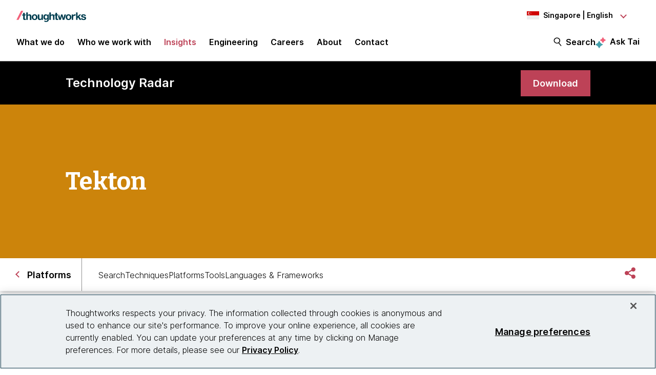

--- FILE ---
content_type: text/css
request_url: https://tags.srv.stackadapt.com/sa.css
body_size: -11
content:
:root {
    --sa-uid: '0-fa1640e7-e38a-5493-462a-6021ea686e1a';
}

--- FILE ---
content_type: application/javascript;charset=utf-8
request_url: https://www.thoughtworks.com/etc.clientlibs/thoughtworks/clientlibs/clientlib-radar-dependencies.min.ACSHASHdf2c88d14cba2f890c9cab6b11d0e6ff.js
body_size: 328496
content:
/*! For license information please see radar_dependencies.js.LICENSE.txt */
!function(){var e={7576:function(e){var t;t=function(){return function(){var e={686:function(e,t,n){"use strict";n.d(t,{default:function(){return C}});var a=n(279),r=n.n(a),i=n(370),o=n.n(i),s=n(817),l=n.n(s);function c(e){try{return document.execCommand(e)}catch(e){return!1}}var _=function(e){var t=l()(e);return c("cut"),t},d=function(e,t){var n=function(e){var t="rtl"===document.documentElement.getAttribute("dir"),n=document.createElement("textarea");n.style.fontSize="12pt",n.style.border="0",n.style.padding="0",n.style.margin="0",n.style.position="absolute",n.style[t?"right":"left"]="-9999px";var a=window.pageYOffset||document.documentElement.scrollTop;return n.style.top="".concat(a,"px"),n.setAttribute("readonly",""),n.value=e,n}(e);t.container.appendChild(n);var a=l()(n);return c("copy"),n.remove(),a},u=function(e){var t=arguments.length>1&&void 0!==arguments[1]?arguments[1]:{container:document.body},n="";return"string"==typeof e?n=d(e,t):e instanceof HTMLInputElement&&!["text","search","url","tel","password"].includes(null==e?void 0:e.type)?n=d(e.value,t):(n=l()(e),c("copy")),n};function p(e){return p="function"==typeof Symbol&&"symbol"==typeof Symbol.iterator?function(e){return typeof e}:function(e){return e&&"function"==typeof Symbol&&e.constructor===Symbol&&e!==Symbol.prototype?"symbol":typeof e},p(e)}var m=function(){var e=arguments.length>0&&void 0!==arguments[0]?arguments[0]:{},t=e.action,n=void 0===t?"copy":t,a=e.container,r=e.target,i=e.text;if("copy"!==n&&"cut"!==n)throw new Error('Invalid "action" value, use either "copy" or "cut"');if(void 0!==r){if(!r||"object"!==p(r)||1!==r.nodeType)throw new Error('Invalid "target" value, use a valid Element');if("copy"===n&&r.hasAttribute("disabled"))throw new Error('Invalid "target" attribute. Please use "readonly" instead of "disabled" attribute');if("cut"===n&&(r.hasAttribute("readonly")||r.hasAttribute("disabled")))throw new Error('Invalid "target" attribute. You can\'t cut text from elements with "readonly" or "disabled" attributes')}return i?u(i,{container:a}):r?"cut"===n?_(r):u(r,{container:a}):void 0};function g(e){return g="function"==typeof Symbol&&"symbol"==typeof Symbol.iterator?function(e){return typeof e}:function(e){return e&&"function"==typeof Symbol&&e.constructor===Symbol&&e!==Symbol.prototype?"symbol":typeof e},g(e)}function E(e,t){for(var n=0;n<t.length;n++){var a=t[n];a.enumerable=a.enumerable||!1,a.configurable=!0,"value"in a&&(a.writable=!0),Object.defineProperty(e,a.key,a)}}function S(e,t){return S=Object.setPrototypeOf||function(e,t){return e.__proto__=t,e},S(e,t)}function b(e){var t=function(){if("undefined"==typeof Reflect||!Reflect.construct)return!1;if(Reflect.construct.sham)return!1;if("function"==typeof Proxy)return!0;try{return Date.prototype.toString.call(Reflect.construct(Date,[],(function(){}))),!0}catch(e){return!1}}();return function(){var n,a,r,i=f(e);if(t){var o=f(this).constructor;n=Reflect.construct(i,arguments,o)}else n=i.apply(this,arguments);return a=this,!(r=n)||"object"!==g(r)&&"function"!=typeof r?function(e){if(void 0===e)throw new ReferenceError("this hasn't been initialised - super() hasn't been called");return e}(a):r}}function f(e){return f=Object.setPrototypeOf?Object.getPrototypeOf:function(e){return e.__proto__||Object.getPrototypeOf(e)},f(e)}function T(e,t){var n="data-clipboard-".concat(e);if(t.hasAttribute(n))return t.getAttribute(n)}var h=function(e){!function(e,t){if("function"!=typeof t&&null!==t)throw new TypeError("Super expression must either be null or a function");e.prototype=Object.create(t&&t.prototype,{constructor:{value:e,writable:!0,configurable:!0}}),t&&S(e,t)}(i,e);var t,n,a,r=b(i);function i(e,t){var n;return function(e,t){if(!(e instanceof t))throw new TypeError("Cannot call a class as a function")}(this,i),(n=r.call(this)).resolveOptions(t),n.listenClick(e),n}return t=i,n=[{key:"resolveOptions",value:function(){var e=arguments.length>0&&void 0!==arguments[0]?arguments[0]:{};this.action="function"==typeof e.action?e.action:this.defaultAction,this.target="function"==typeof e.target?e.target:this.defaultTarget,this.text="function"==typeof e.text?e.text:this.defaultText,this.container="object"===g(e.container)?e.container:document.body}},{key:"listenClick",value:function(e){var t=this;this.listener=o()(e,"click",(function(e){return t.onClick(e)}))}},{key:"onClick",value:function(e){var t=e.delegateTarget||e.currentTarget,n=this.action(t)||"copy",a=m({action:n,container:this.container,target:this.target(t),text:this.text(t)});this.emit(a?"success":"error",{action:n,text:a,trigger:t,clearSelection:function(){t&&t.focus(),window.getSelection().removeAllRanges()}})}},{key:"defaultAction",value:function(e){return T("action",e)}},{key:"defaultTarget",value:function(e){var t=T("target",e);if(t)return document.querySelector(t)}},{key:"defaultText",value:function(e){return T("text",e)}},{key:"destroy",value:function(){this.listener.destroy()}}],a=[{key:"copy",value:function(e){var t=arguments.length>1&&void 0!==arguments[1]?arguments[1]:{container:document.body};return u(e,t)}},{key:"cut",value:function(e){return _(e)}},{key:"isSupported",value:function(){var e=arguments.length>0&&void 0!==arguments[0]?arguments[0]:["copy","cut"],t="string"==typeof e?[e]:e,n=!!document.queryCommandSupported;return t.forEach((function(e){n=n&&!!document.queryCommandSupported(e)})),n}}],n&&E(t.prototype,n),a&&E(t,a),i}(r()),C=h},828:function(e){if("undefined"!=typeof Element&&!Element.prototype.matches){var t=Element.prototype;t.matches=t.matchesSelector||t.mozMatchesSelector||t.msMatchesSelector||t.oMatchesSelector||t.webkitMatchesSelector}e.exports=function(e,t){for(;e&&9!==e.nodeType;){if("function"==typeof e.matches&&e.matches(t))return e;e=e.parentNode}}},438:function(e,t,n){var a=n(828);function r(e,t,n,a,r){var o=i.apply(this,arguments);return e.addEventListener(n,o,r),{destroy:function(){e.removeEventListener(n,o,r)}}}function i(e,t,n,r){return function(n){n.delegateTarget=a(n.target,t),n.delegateTarget&&r.call(e,n)}}e.exports=function(e,t,n,a,i){return"function"==typeof e.addEventListener?r.apply(null,arguments):"function"==typeof n?r.bind(null,document).apply(null,arguments):("string"==typeof e&&(e=document.querySelectorAll(e)),Array.prototype.map.call(e,(function(e){return r(e,t,n,a,i)})))}},879:function(e,t){t.node=function(e){return void 0!==e&&e instanceof HTMLElement&&1===e.nodeType},t.nodeList=function(e){var n=Object.prototype.toString.call(e);return void 0!==e&&("[object NodeList]"===n||"[object HTMLCollection]"===n)&&"length"in e&&(0===e.length||t.node(e[0]))},t.string=function(e){return"string"==typeof e||e instanceof String},t.fn=function(e){return"[object Function]"===Object.prototype.toString.call(e)}},370:function(e,t,n){var a=n(879),r=n(438);e.exports=function(e,t,n){if(!e&&!t&&!n)throw new Error("Missing required arguments");if(!a.string(t))throw new TypeError("Second argument must be a String");if(!a.fn(n))throw new TypeError("Third argument must be a Function");if(a.node(e))return function(e,t,n){return e.addEventListener(t,n),{destroy:function(){e.removeEventListener(t,n)}}}(e,t,n);if(a.nodeList(e))return function(e,t,n){return Array.prototype.forEach.call(e,(function(e){e.addEventListener(t,n)})),{destroy:function(){Array.prototype.forEach.call(e,(function(e){e.removeEventListener(t,n)}))}}}(e,t,n);if(a.string(e))return function(e,t,n){return r(document.body,e,t,n)}(e,t,n);throw new TypeError("First argument must be a String, HTMLElement, HTMLCollection, or NodeList")}},817:function(e){e.exports=function(e){var t;if("SELECT"===e.nodeName)e.focus(),t=e.value;else if("INPUT"===e.nodeName||"TEXTAREA"===e.nodeName){var n=e.hasAttribute("readonly");n||e.setAttribute("readonly",""),e.select(),e.setSelectionRange(0,e.value.length),n||e.removeAttribute("readonly"),t=e.value}else{e.hasAttribute("contenteditable")&&e.focus();var a=window.getSelection(),r=document.createRange();r.selectNodeContents(e),a.removeAllRanges(),a.addRange(r),t=a.toString()}return t}},279:function(e){function t(){}t.prototype={on:function(e,t,n){var a=this.e||(this.e={});return(a[e]||(a[e]=[])).push({fn:t,ctx:n}),this},once:function(e,t,n){var a=this;function r(){a.off(e,r),t.apply(n,arguments)}return r._=t,this.on(e,r,n)},emit:function(e){for(var t=[].slice.call(arguments,1),n=((this.e||(this.e={}))[e]||[]).slice(),a=0,r=n.length;a<r;a++)n[a].fn.apply(n[a].ctx,t);return this},off:function(e,t){var n=this.e||(this.e={}),a=n[e],r=[];if(a&&t)for(var i=0,o=a.length;i<o;i++)a[i].fn!==t&&a[i].fn._!==t&&r.push(a[i]);return r.length?n[e]=r:delete n[e],this}},e.exports=t,e.exports.TinyEmitter=t}},t={};function n(a){if(t[a])return t[a].exports;var r=t[a]={exports:{}};return e[a](r,r.exports,n),r.exports}return n.n=function(e){var t=e&&e.__esModule?function(){return e.default}:function(){return e};return n.d(t,{a:t}),t},n.d=function(e,t){for(var a in t)n.o(t,a)&&!n.o(e,a)&&Object.defineProperty(e,a,{enumerable:!0,get:t[a]})},n.o=function(e,t){return Object.prototype.hasOwnProperty.call(e,t)},n(686)}().default},e.exports=t()},4692:function(e,t){var n;!function(t,n){"use strict";"object"==typeof e.exports?e.exports=t.document?n(t,!0):function(e){if(!e.document)throw new Error("jQuery requires a window with a document");return n(e)}:n(t)}("undefined"!=typeof window?window:this,(function(a,r){"use strict";var i=[],o=Object.getPrototypeOf,s=i.slice,l=i.flat?function(e){return i.flat.call(e)}:function(e){return i.concat.apply([],e)},c=i.push,_=i.indexOf,d={},u=d.toString,p=d.hasOwnProperty,m=p.toString,g=m.call(Object),E={},S=function(e){return"function"==typeof e&&"number"!=typeof e.nodeType&&"function"!=typeof e.item},b=function(e){return null!=e&&e===e.window},f=a.document,T={type:!0,src:!0,nonce:!0,noModule:!0};function h(e,t,n){var a,r,i=(n=n||f).createElement("script");if(i.text=e,t)for(a in T)(r=t[a]||t.getAttribute&&t.getAttribute(a))&&i.setAttribute(a,r);n.head.appendChild(i).parentNode.removeChild(i)}function C(e){return null==e?e+"":"object"==typeof e||"function"==typeof e?d[u.call(e)]||"object":typeof e}var R="3.7.0",N=/HTML$/i,O=function(e,t){return new O.fn.init(e,t)};function v(e){var t=!!e&&"length"in e&&e.length,n=C(e);return!S(e)&&!b(e)&&("array"===n||0===t||"number"==typeof t&&t>0&&t-1 in e)}function y(e,t){return e.nodeName&&e.nodeName.toLowerCase()===t.toLowerCase()}O.fn=O.prototype={jquery:R,constructor:O,length:0,toArray:function(){return s.call(this)},get:function(e){return null==e?s.call(this):e<0?this[e+this.length]:this[e]},pushStack:function(e){var t=O.merge(this.constructor(),e);return t.prevObject=this,t},each:function(e){return O.each(this,e)},map:function(e){return this.pushStack(O.map(this,(function(t,n){return e.call(t,n,t)})))},slice:function(){return this.pushStack(s.apply(this,arguments))},first:function(){return this.eq(0)},last:function(){return this.eq(-1)},even:function(){return this.pushStack(O.grep(this,(function(e,t){return(t+1)%2})))},odd:function(){return this.pushStack(O.grep(this,(function(e,t){return t%2})))},eq:function(e){var t=this.length,n=+e+(e<0?t:0);return this.pushStack(n>=0&&n<t?[this[n]]:[])},end:function(){return this.prevObject||this.constructor()},push:c,sort:i.sort,splice:i.splice},O.extend=O.fn.extend=function(){var e,t,n,a,r,i,o=arguments[0]||{},s=1,l=arguments.length,c=!1;for("boolean"==typeof o&&(c=o,o=arguments[s]||{},s++),"object"==typeof o||S(o)||(o={}),s===l&&(o=this,s--);s<l;s++)if(null!=(e=arguments[s]))for(t in e)a=e[t],"__proto__"!==t&&o!==a&&(c&&a&&(O.isPlainObject(a)||(r=Array.isArray(a)))?(n=o[t],i=r&&!Array.isArray(n)?[]:r||O.isPlainObject(n)?n:{},r=!1,o[t]=O.extend(c,i,a)):void 0!==a&&(o[t]=a));return o},O.extend({expando:"jQuery"+(R+Math.random()).replace(/\D/g,""),isReady:!0,error:function(e){throw new Error(e)},noop:function(){},isPlainObject:function(e){var t,n;return!(!e||"[object Object]"!==u.call(e))&&(!(t=o(e))||"function"==typeof(n=p.call(t,"constructor")&&t.constructor)&&m.call(n)===g)},isEmptyObject:function(e){var t;for(t in e)return!1;return!0},globalEval:function(e,t,n){h(e,{nonce:t&&t.nonce},n)},each:function(e,t){var n,a=0;if(v(e))for(n=e.length;a<n&&!1!==t.call(e[a],a,e[a]);a++);else for(a in e)if(!1===t.call(e[a],a,e[a]))break;return e},text:function(e){var t,n="",a=0,r=e.nodeType;if(r){if(1===r||9===r||11===r)return e.textContent;if(3===r||4===r)return e.nodeValue}else for(;t=e[a++];)n+=O.text(t);return n},makeArray:function(e,t){var n=t||[];return null!=e&&(v(Object(e))?O.merge(n,"string"==typeof e?[e]:e):c.call(n,e)),n},inArray:function(e,t,n){return null==t?-1:_.call(t,e,n)},isXMLDoc:function(e){var t=e&&e.namespaceURI,n=e&&(e.ownerDocument||e).documentElement;return!N.test(t||n&&n.nodeName||"HTML")},merge:function(e,t){for(var n=+t.length,a=0,r=e.length;a<n;a++)e[r++]=t[a];return e.length=r,e},grep:function(e,t,n){for(var a=[],r=0,i=e.length,o=!n;r<i;r++)!t(e[r],r)!==o&&a.push(e[r]);return a},map:function(e,t,n){var a,r,i=0,o=[];if(v(e))for(a=e.length;i<a;i++)null!=(r=t(e[i],i,n))&&o.push(r);else for(i in e)null!=(r=t(e[i],i,n))&&o.push(r);return l(o)},guid:1,support:E}),"function"==typeof Symbol&&(O.fn[Symbol.iterator]=i[Symbol.iterator]),O.each("Boolean Number String Function Array Date RegExp Object Error Symbol".split(" "),(function(e,t){d["[object "+t+"]"]=t.toLowerCase()}));var A=i.pop,I=i.sort,D=i.splice,x="[\\x20\\t\\r\\n\\f]",M=new RegExp("^"+x+"+|((?:^|[^\\\\])(?:\\\\.)*)"+x+"+$","g");O.contains=function(e,t){var n=t&&t.parentNode;return e===n||!(!n||1!==n.nodeType||!(e.contains?e.contains(n):e.compareDocumentPosition&&16&e.compareDocumentPosition(n)))};var w=/([\0-\x1f\x7f]|^-?\d)|^-$|[^\x80-\uFFFF\w-]/g;function L(e,t){return t?"\0"===e?"�":e.slice(0,-1)+"\\"+e.charCodeAt(e.length-1).toString(16)+" ":"\\"+e}O.escapeSelector=function(e){return(e+"").replace(w,L)};var P=f,k=c;!function(){var e,t,n,r,o,l,c,d,u,m,g=k,S=O.expando,b=0,f=0,T=ee(),h=ee(),C=ee(),R=ee(),N=function(e,t){return e===t&&(o=!0),0},v="checked|selected|async|autofocus|autoplay|controls|defer|disabled|hidden|ismap|loop|multiple|open|readonly|required|scoped",w="(?:\\\\[\\da-fA-F]{1,6}"+x+"?|\\\\[^\\r\\n\\f]|[\\w-]|[^\0-\\x7f])+",L="\\["+x+"*("+w+")(?:"+x+"*([*^$|!~]?=)"+x+"*(?:'((?:\\\\.|[^\\\\'])*)'|\"((?:\\\\.|[^\\\\\"])*)\"|("+w+"))|)"+x+"*\\]",F=":("+w+")(?:\\((('((?:\\\\.|[^\\\\'])*)'|\"((?:\\\\.|[^\\\\\"])*)\")|((?:\\\\.|[^\\\\()[\\]]|"+L+")*)|.*)\\)|)",U=new RegExp(x+"+","g"),B=new RegExp("^"+x+"*,"+x+"*"),G=new RegExp("^"+x+"*([>+~]|"+x+")"+x+"*"),Y=new RegExp(x+"|>"),H=new RegExp(F),V=new RegExp("^"+w+"$"),q={ID:new RegExp("^#("+w+")"),CLASS:new RegExp("^\\.("+w+")"),TAG:new RegExp("^("+w+"|[*])"),ATTR:new RegExp("^"+L),PSEUDO:new RegExp("^"+F),CHILD:new RegExp("^:(only|first|last|nth|nth-last)-(child|of-type)(?:\\("+x+"*(even|odd|(([+-]|)(\\d*)n|)"+x+"*(?:([+-]|)"+x+"*(\\d+)|))"+x+"*\\)|)","i"),bool:new RegExp("^(?:"+v+")$","i"),needsContext:new RegExp("^"+x+"*[>+~]|:(even|odd|eq|gt|lt|nth|first|last)(?:\\("+x+"*((?:-\\d)?\\d*)"+x+"*\\)|)(?=[^-]|$)","i")},z=/^(?:input|select|textarea|button)$/i,$=/^h\d$/i,W=/^(?:#([\w-]+)|(\w+)|\.([\w-]+))$/,Q=/[+~]/,j=new RegExp("\\\\[\\da-fA-F]{1,6}"+x+"?|\\\\([^\\r\\n\\f])","g"),K=function(e,t){var n="0x"+e.slice(1)-65536;return t||(n<0?String.fromCharCode(n+65536):String.fromCharCode(n>>10|55296,1023&n|56320))},X=function(){le()},Z=ue((function(e){return!0===e.disabled&&y(e,"fieldset")}),{dir:"parentNode",next:"legend"});try{g.apply(i=s.call(P.childNodes),P.childNodes),i[P.childNodes.length].nodeType}catch(e){g={apply:function(e,t){k.apply(e,s.call(t))},call:function(e){k.apply(e,s.call(arguments,1))}}}function J(e,t,n,a){var r,i,o,s,c,_,p,m=t&&t.ownerDocument,b=t?t.nodeType:9;if(n=n||[],"string"!=typeof e||!e||1!==b&&9!==b&&11!==b)return n;if(!a&&(le(t),t=t||l,d)){if(11!==b&&(c=W.exec(e)))if(r=c[1]){if(9===b){if(!(o=t.getElementById(r)))return n;if(o.id===r)return g.call(n,o),n}else if(m&&(o=m.getElementById(r))&&J.contains(t,o)&&o.id===r)return g.call(n,o),n}else{if(c[2])return g.apply(n,t.getElementsByTagName(e)),n;if((r=c[3])&&t.getElementsByClassName)return g.apply(n,t.getElementsByClassName(r)),n}if(!(R[e+" "]||u&&u.test(e))){if(p=e,m=t,1===b&&(Y.test(e)||G.test(e))){for((m=Q.test(e)&&se(t.parentNode)||t)==t&&E.scope||((s=t.getAttribute("id"))?s=O.escapeSelector(s):t.setAttribute("id",s=S)),i=(_=_e(e)).length;i--;)_[i]=(s?"#"+s:":scope")+" "+de(_[i]);p=_.join(",")}try{return g.apply(n,m.querySelectorAll(p)),n}catch(t){R(e,!0)}finally{s===S&&t.removeAttribute("id")}}}return be(e.replace(M,"$1"),t,n,a)}function ee(){var e=[];return function n(a,r){return e.push(a+" ")>t.cacheLength&&delete n[e.shift()],n[a+" "]=r}}function te(e){return e[S]=!0,e}function ne(e){var t=l.createElement("fieldset");try{return!!e(t)}catch(e){return!1}finally{t.parentNode&&t.parentNode.removeChild(t),t=null}}function ae(e){return function(t){return y(t,"input")&&t.type===e}}function re(e){return function(t){return(y(t,"input")||y(t,"button"))&&t.type===e}}function ie(e){return function(t){return"form"in t?t.parentNode&&!1===t.disabled?"label"in t?"label"in t.parentNode?t.parentNode.disabled===e:t.disabled===e:t.isDisabled===e||t.isDisabled!==!e&&Z(t)===e:t.disabled===e:"label"in t&&t.disabled===e}}function oe(e){return te((function(t){return t=+t,te((function(n,a){for(var r,i=e([],n.length,t),o=i.length;o--;)n[r=i[o]]&&(n[r]=!(a[r]=n[r]))}))}))}function se(e){return e&&void 0!==e.getElementsByTagName&&e}function le(e){var n,a=e?e.ownerDocument||e:P;return a!=l&&9===a.nodeType&&a.documentElement?(c=(l=a).documentElement,d=!O.isXMLDoc(l),m=c.matches||c.webkitMatchesSelector||c.msMatchesSelector,P!=l&&(n=l.defaultView)&&n.top!==n&&n.addEventListener("unload",X),E.getById=ne((function(e){return c.appendChild(e).id=O.expando,!l.getElementsByName||!l.getElementsByName(O.expando).length})),E.disconnectedMatch=ne((function(e){return m.call(e,"*")})),E.scope=ne((function(){return l.querySelectorAll(":scope")})),E.cssHas=ne((function(){try{return l.querySelector(":has(*,:jqfake)"),!1}catch(e){return!0}})),E.getById?(t.filter.ID=function(e){var t=e.replace(j,K);return function(e){return e.getAttribute("id")===t}},t.find.ID=function(e,t){if(void 0!==t.getElementById&&d){var n=t.getElementById(e);return n?[n]:[]}}):(t.filter.ID=function(e){var t=e.replace(j,K);return function(e){var n=void 0!==e.getAttributeNode&&e.getAttributeNode("id");return n&&n.value===t}},t.find.ID=function(e,t){if(void 0!==t.getElementById&&d){var n,a,r,i=t.getElementById(e);if(i){if((n=i.getAttributeNode("id"))&&n.value===e)return[i];for(r=t.getElementsByName(e),a=0;i=r[a++];)if((n=i.getAttributeNode("id"))&&n.value===e)return[i]}return[]}}),t.find.TAG=function(e,t){return void 0!==t.getElementsByTagName?t.getElementsByTagName(e):t.querySelectorAll(e)},t.find.CLASS=function(e,t){if(void 0!==t.getElementsByClassName&&d)return t.getElementsByClassName(e)},u=[],ne((function(e){var t;c.appendChild(e).innerHTML="<a id='"+S+"' href='' disabled='disabled'></a><select id='"+S+"-\r\\' disabled='disabled'><option selected=''></option></select>",e.querySelectorAll("[selected]").length||u.push("\\["+x+"*(?:value|"+v+")"),e.querySelectorAll("[id~="+S+"-]").length||u.push("~="),e.querySelectorAll("a#"+S+"+*").length||u.push(".#.+[+~]"),e.querySelectorAll(":checked").length||u.push(":checked"),(t=l.createElement("input")).setAttribute("type","hidden"),e.appendChild(t).setAttribute("name","D"),c.appendChild(e).disabled=!0,2!==e.querySelectorAll(":disabled").length&&u.push(":enabled",":disabled"),(t=l.createElement("input")).setAttribute("name",""),e.appendChild(t),e.querySelectorAll("[name='']").length||u.push("\\["+x+"*name"+x+"*="+x+"*(?:''|\"\")")})),E.cssHas||u.push(":has"),u=u.length&&new RegExp(u.join("|")),N=function(e,t){if(e===t)return o=!0,0;var n=!e.compareDocumentPosition-!t.compareDocumentPosition;return n||(1&(n=(e.ownerDocument||e)==(t.ownerDocument||t)?e.compareDocumentPosition(t):1)||!E.sortDetached&&t.compareDocumentPosition(e)===n?e===l||e.ownerDocument==P&&J.contains(P,e)?-1:t===l||t.ownerDocument==P&&J.contains(P,t)?1:r?_.call(r,e)-_.call(r,t):0:4&n?-1:1)},l):l}for(e in J.matches=function(e,t){return J(e,null,null,t)},J.matchesSelector=function(e,t){if(le(e),d&&!R[t+" "]&&(!u||!u.test(t)))try{var n=m.call(e,t);if(n||E.disconnectedMatch||e.document&&11!==e.document.nodeType)return n}catch(e){R(t,!0)}return J(t,l,null,[e]).length>0},J.contains=function(e,t){return(e.ownerDocument||e)!=l&&le(e),O.contains(e,t)},J.attr=function(e,n){(e.ownerDocument||e)!=l&&le(e);var a=t.attrHandle[n.toLowerCase()],r=a&&p.call(t.attrHandle,n.toLowerCase())?a(e,n,!d):void 0;return void 0!==r?r:e.getAttribute(n)},J.error=function(e){throw new Error("Syntax error, unrecognized expression: "+e)},O.uniqueSort=function(e){var t,n=[],a=0,i=0;if(o=!E.sortStable,r=!E.sortStable&&s.call(e,0),I.call(e,N),o){for(;t=e[i++];)t===e[i]&&(a=n.push(i));for(;a--;)D.call(e,n[a],1)}return r=null,e},O.fn.uniqueSort=function(){return this.pushStack(O.uniqueSort(s.apply(this)))},t=O.expr={cacheLength:50,createPseudo:te,match:q,attrHandle:{},find:{},relative:{">":{dir:"parentNode",first:!0}," ":{dir:"parentNode"},"+":{dir:"previousSibling",first:!0},"~":{dir:"previousSibling"}},preFilter:{ATTR:function(e){return e[1]=e[1].replace(j,K),e[3]=(e[3]||e[4]||e[5]||"").replace(j,K),"~="===e[2]&&(e[3]=" "+e[3]+" "),e.slice(0,4)},CHILD:function(e){return e[1]=e[1].toLowerCase(),"nth"===e[1].slice(0,3)?(e[3]||J.error(e[0]),e[4]=+(e[4]?e[5]+(e[6]||1):2*("even"===e[3]||"odd"===e[3])),e[5]=+(e[7]+e[8]||"odd"===e[3])):e[3]&&J.error(e[0]),e},PSEUDO:function(e){var t,n=!e[6]&&e[2];return q.CHILD.test(e[0])?null:(e[3]?e[2]=e[4]||e[5]||"":n&&H.test(n)&&(t=_e(n,!0))&&(t=n.indexOf(")",n.length-t)-n.length)&&(e[0]=e[0].slice(0,t),e[2]=n.slice(0,t)),e.slice(0,3))}},filter:{TAG:function(e){var t=e.replace(j,K).toLowerCase();return"*"===e?function(){return!0}:function(e){return y(e,t)}},CLASS:function(e){var t=T[e+" "];return t||(t=new RegExp("(^|"+x+")"+e+"("+x+"|$)"))&&T(e,(function(e){return t.test("string"==typeof e.className&&e.className||void 0!==e.getAttribute&&e.getAttribute("class")||"")}))},ATTR:function(e,t,n){return function(a){var r=J.attr(a,e);return null==r?"!="===t:!t||(r+="","="===t?r===n:"!="===t?r!==n:"^="===t?n&&0===r.indexOf(n):"*="===t?n&&r.indexOf(n)>-1:"$="===t?n&&r.slice(-n.length)===n:"~="===t?(" "+r.replace(U," ")+" ").indexOf(n)>-1:"|="===t&&(r===n||r.slice(0,n.length+1)===n+"-"))}},CHILD:function(e,t,n,a,r){var i="nth"!==e.slice(0,3),o="last"!==e.slice(-4),s="of-type"===t;return 1===a&&0===r?function(e){return!!e.parentNode}:function(t,n,l){var c,_,d,u,p,m=i!==o?"nextSibling":"previousSibling",g=t.parentNode,E=s&&t.nodeName.toLowerCase(),f=!l&&!s,T=!1;if(g){if(i){for(;m;){for(d=t;d=d[m];)if(s?y(d,E):1===d.nodeType)return!1;p=m="only"===e&&!p&&"nextSibling"}return!0}if(p=[o?g.firstChild:g.lastChild],o&&f){for(T=(u=(c=(_=g[S]||(g[S]={}))[e]||[])[0]===b&&c[1])&&c[2],d=u&&g.childNodes[u];d=++u&&d&&d[m]||(T=u=0)||p.pop();)if(1===d.nodeType&&++T&&d===t){_[e]=[b,u,T];break}}else if(f&&(T=u=(c=(_=t[S]||(t[S]={}))[e]||[])[0]===b&&c[1]),!1===T)for(;(d=++u&&d&&d[m]||(T=u=0)||p.pop())&&(!(s?y(d,E):1===d.nodeType)||!++T||(f&&((_=d[S]||(d[S]={}))[e]=[b,T]),d!==t)););return(T-=r)===a||T%a==0&&T/a>=0}}},PSEUDO:function(e,n){var a,r=t.pseudos[e]||t.setFilters[e.toLowerCase()]||J.error("unsupported pseudo: "+e);return r[S]?r(n):r.length>1?(a=[e,e,"",n],t.setFilters.hasOwnProperty(e.toLowerCase())?te((function(e,t){for(var a,i=r(e,n),o=i.length;o--;)e[a=_.call(e,i[o])]=!(t[a]=i[o])})):function(e){return r(e,0,a)}):r}},pseudos:{not:te((function(e){var t=[],n=[],a=Se(e.replace(M,"$1"));return a[S]?te((function(e,t,n,r){for(var i,o=a(e,null,r,[]),s=e.length;s--;)(i=o[s])&&(e[s]=!(t[s]=i))})):function(e,r,i){return t[0]=e,a(t,null,i,n),t[0]=null,!n.pop()}})),has:te((function(e){return function(t){return J(e,t).length>0}})),contains:te((function(e){return e=e.replace(j,K),function(t){return(t.textContent||O.text(t)).indexOf(e)>-1}})),lang:te((function(e){return V.test(e||"")||J.error("unsupported lang: "+e),e=e.replace(j,K).toLowerCase(),function(t){var n;do{if(n=d?t.lang:t.getAttribute("xml:lang")||t.getAttribute("lang"))return(n=n.toLowerCase())===e||0===n.indexOf(e+"-")}while((t=t.parentNode)&&1===t.nodeType);return!1}})),target:function(e){var t=a.location&&a.location.hash;return t&&t.slice(1)===e.id},root:function(e){return e===c},focus:function(e){return e===function(){try{return l.activeElement}catch(e){}}()&&l.hasFocus()&&!!(e.type||e.href||~e.tabIndex)},enabled:ie(!1),disabled:ie(!0),checked:function(e){return y(e,"input")&&!!e.checked||y(e,"option")&&!!e.selected},selected:function(e){return e.parentNode&&e.parentNode.selectedIndex,!0===e.selected},empty:function(e){for(e=e.firstChild;e;e=e.nextSibling)if(e.nodeType<6)return!1;return!0},parent:function(e){return!t.pseudos.empty(e)},header:function(e){return $.test(e.nodeName)},input:function(e){return z.test(e.nodeName)},button:function(e){return y(e,"input")&&"button"===e.type||y(e,"button")},text:function(e){var t;return y(e,"input")&&"text"===e.type&&(null==(t=e.getAttribute("type"))||"text"===t.toLowerCase())},first:oe((function(){return[0]})),last:oe((function(e,t){return[t-1]})),eq:oe((function(e,t,n){return[n<0?n+t:n]})),even:oe((function(e,t){for(var n=0;n<t;n+=2)e.push(n);return e})),odd:oe((function(e,t){for(var n=1;n<t;n+=2)e.push(n);return e})),lt:oe((function(e,t,n){var a;for(a=n<0?n+t:n>t?t:n;--a>=0;)e.push(a);return e})),gt:oe((function(e,t,n){for(var a=n<0?n+t:n;++a<t;)e.push(a);return e}))}},t.pseudos.nth=t.pseudos.eq,{radio:!0,checkbox:!0,file:!0,password:!0,image:!0})t.pseudos[e]=ae(e);for(e in{submit:!0,reset:!0})t.pseudos[e]=re(e);function ce(){}function _e(e,n){var a,r,i,o,s,l,c,_=h[e+" "];if(_)return n?0:_.slice(0);for(s=e,l=[],c=t.preFilter;s;){for(o in a&&!(r=B.exec(s))||(r&&(s=s.slice(r[0].length)||s),l.push(i=[])),a=!1,(r=G.exec(s))&&(a=r.shift(),i.push({value:a,type:r[0].replace(M," ")}),s=s.slice(a.length)),t.filter)!(r=q[o].exec(s))||c[o]&&!(r=c[o](r))||(a=r.shift(),i.push({value:a,type:o,matches:r}),s=s.slice(a.length));if(!a)break}return n?s.length:s?J.error(e):h(e,l).slice(0)}function de(e){for(var t=0,n=e.length,a="";t<n;t++)a+=e[t].value;return a}function ue(e,t,n){var a=t.dir,r=t.next,i=r||a,o=n&&"parentNode"===i,s=f++;return t.first?function(t,n,r){for(;t=t[a];)if(1===t.nodeType||o)return e(t,n,r);return!1}:function(t,n,l){var c,_,d=[b,s];if(l){for(;t=t[a];)if((1===t.nodeType||o)&&e(t,n,l))return!0}else for(;t=t[a];)if(1===t.nodeType||o)if(_=t[S]||(t[S]={}),r&&y(t,r))t=t[a]||t;else{if((c=_[i])&&c[0]===b&&c[1]===s)return d[2]=c[2];if(_[i]=d,d[2]=e(t,n,l))return!0}return!1}}function pe(e){return e.length>1?function(t,n,a){for(var r=e.length;r--;)if(!e[r](t,n,a))return!1;return!0}:e[0]}function me(e,t,n,a,r){for(var i,o=[],s=0,l=e.length,c=null!=t;s<l;s++)(i=e[s])&&(n&&!n(i,a,r)||(o.push(i),c&&t.push(s)));return o}function ge(e,t,n,a,r,i){return a&&!a[S]&&(a=ge(a)),r&&!r[S]&&(r=ge(r,i)),te((function(i,o,s,l){var c,d,u,p,m=[],E=[],S=o.length,b=i||function(e,t,n){for(var a=0,r=t.length;a<r;a++)J(e,t[a],n);return n}(t||"*",s.nodeType?[s]:s,[]),f=!e||!i&&t?b:me(b,m,e,s,l);if(n?n(f,p=r||(i?e:S||a)?[]:o,s,l):p=f,a)for(c=me(p,E),a(c,[],s,l),d=c.length;d--;)(u=c[d])&&(p[E[d]]=!(f[E[d]]=u));if(i){if(r||e){if(r){for(c=[],d=p.length;d--;)(u=p[d])&&c.push(f[d]=u);r(null,p=[],c,l)}for(d=p.length;d--;)(u=p[d])&&(c=r?_.call(i,u):m[d])>-1&&(i[c]=!(o[c]=u))}}else p=me(p===o?p.splice(S,p.length):p),r?r(null,o,p,l):g.apply(o,p)}))}function Ee(e){for(var a,r,i,o=e.length,s=t.relative[e[0].type],l=s||t.relative[" "],c=s?1:0,d=ue((function(e){return e===a}),l,!0),u=ue((function(e){return _.call(a,e)>-1}),l,!0),p=[function(e,t,r){var i=!s&&(r||t!=n)||((a=t).nodeType?d(e,t,r):u(e,t,r));return a=null,i}];c<o;c++)if(r=t.relative[e[c].type])p=[ue(pe(p),r)];else{if((r=t.filter[e[c].type].apply(null,e[c].matches))[S]){for(i=++c;i<o&&!t.relative[e[i].type];i++);return ge(c>1&&pe(p),c>1&&de(e.slice(0,c-1).concat({value:" "===e[c-2].type?"*":""})).replace(M,"$1"),r,c<i&&Ee(e.slice(c,i)),i<o&&Ee(e=e.slice(i)),i<o&&de(e))}p.push(r)}return pe(p)}function Se(e,a){var r,i=[],o=[],s=C[e+" "];if(!s){for(a||(a=_e(e)),r=a.length;r--;)(s=Ee(a[r]))[S]?i.push(s):o.push(s);s=C(e,function(e,a){var r=a.length>0,i=e.length>0,o=function(o,s,c,_,u){var p,m,E,S=0,f="0",T=o&&[],h=[],C=n,R=o||i&&t.find.TAG("*",u),N=b+=null==C?1:Math.random()||.1,v=R.length;for(u&&(n=s==l||s||u);f!==v&&null!=(p=R[f]);f++){if(i&&p){for(m=0,s||p.ownerDocument==l||(le(p),c=!d);E=e[m++];)if(E(p,s||l,c)){g.call(_,p);break}u&&(b=N)}r&&((p=!E&&p)&&S--,o&&T.push(p))}if(S+=f,r&&f!==S){for(m=0;E=a[m++];)E(T,h,s,c);if(o){if(S>0)for(;f--;)T[f]||h[f]||(h[f]=A.call(_));h=me(h)}g.apply(_,h),u&&!o&&h.length>0&&S+a.length>1&&O.uniqueSort(_)}return u&&(b=N,n=C),T};return r?te(o):o}(o,i)),s.selector=e}return s}function be(e,n,a,r){var i,o,s,l,c,_="function"==typeof e&&e,u=!r&&_e(e=_.selector||e);if(a=a||[],1===u.length){if((o=u[0]=u[0].slice(0)).length>2&&"ID"===(s=o[0]).type&&9===n.nodeType&&d&&t.relative[o[1].type]){if(!(n=(t.find.ID(s.matches[0].replace(j,K),n)||[])[0]))return a;_&&(n=n.parentNode),e=e.slice(o.shift().value.length)}for(i=q.needsContext.test(e)?0:o.length;i--&&(s=o[i],!t.relative[l=s.type]);)if((c=t.find[l])&&(r=c(s.matches[0].replace(j,K),Q.test(o[0].type)&&se(n.parentNode)||n))){if(o.splice(i,1),!(e=r.length&&de(o)))return g.apply(a,r),a;break}}return(_||Se(e,u))(r,n,!d,a,!n||Q.test(e)&&se(n.parentNode)||n),a}ce.prototype=t.filters=t.pseudos,t.setFilters=new ce,E.sortStable=S.split("").sort(N).join("")===S,le(),E.sortDetached=ne((function(e){return 1&e.compareDocumentPosition(l.createElement("fieldset"))})),O.find=J,O.expr[":"]=O.expr.pseudos,O.unique=O.uniqueSort,J.compile=Se,J.select=be,J.setDocument=le,J.escape=O.escapeSelector,J.getText=O.text,J.isXML=O.isXMLDoc,J.selectors=O.expr,J.support=O.support,J.uniqueSort=O.uniqueSort}();var F=function(e,t,n){for(var a=[],r=void 0!==n;(e=e[t])&&9!==e.nodeType;)if(1===e.nodeType){if(r&&O(e).is(n))break;a.push(e)}return a},U=function(e,t){for(var n=[];e;e=e.nextSibling)1===e.nodeType&&e!==t&&n.push(e);return n},B=O.expr.match.needsContext,G=/^<([a-z][^\/\0>:\x20\t\r\n\f]*)[\x20\t\r\n\f]*\/?>(?:<\/\1>|)$/i;function Y(e,t,n){return S(t)?O.grep(e,(function(e,a){return!!t.call(e,a,e)!==n})):t.nodeType?O.grep(e,(function(e){return e===t!==n})):"string"!=typeof t?O.grep(e,(function(e){return _.call(t,e)>-1!==n})):O.filter(t,e,n)}O.filter=function(e,t,n){var a=t[0];return n&&(e=":not("+e+")"),1===t.length&&1===a.nodeType?O.find.matchesSelector(a,e)?[a]:[]:O.find.matches(e,O.grep(t,(function(e){return 1===e.nodeType})))},O.fn.extend({find:function(e){var t,n,a=this.length,r=this;if("string"!=typeof e)return this.pushStack(O(e).filter((function(){for(t=0;t<a;t++)if(O.contains(r[t],this))return!0})));for(n=this.pushStack([]),t=0;t<a;t++)O.find(e,r[t],n);return a>1?O.uniqueSort(n):n},filter:function(e){return this.pushStack(Y(this,e||[],!1))},not:function(e){return this.pushStack(Y(this,e||[],!0))},is:function(e){return!!Y(this,"string"==typeof e&&B.test(e)?O(e):e||[],!1).length}});var H,V=/^(?:\s*(<[\w\W]+>)[^>]*|#([\w-]+))$/;(O.fn.init=function(e,t,n){var a,r;if(!e)return this;if(n=n||H,"string"==typeof e){if(!(a="<"===e[0]&&">"===e[e.length-1]&&e.length>=3?[null,e,null]:V.exec(e))||!a[1]&&t)return!t||t.jquery?(t||n).find(e):this.constructor(t).find(e);if(a[1]){if(t=t instanceof O?t[0]:t,O.merge(this,O.parseHTML(a[1],t&&t.nodeType?t.ownerDocument||t:f,!0)),G.test(a[1])&&O.isPlainObject(t))for(a in t)S(this[a])?this[a](t[a]):this.attr(a,t[a]);return this}return(r=f.getElementById(a[2]))&&(this[0]=r,this.length=1),this}return e.nodeType?(this[0]=e,this.length=1,this):S(e)?void 0!==n.ready?n.ready(e):e(O):O.makeArray(e,this)}).prototype=O.fn,H=O(f);var q=/^(?:parents|prev(?:Until|All))/,z={children:!0,contents:!0,next:!0,prev:!0};function $(e,t){for(;(e=e[t])&&1!==e.nodeType;);return e}O.fn.extend({has:function(e){var t=O(e,this),n=t.length;return this.filter((function(){for(var e=0;e<n;e++)if(O.contains(this,t[e]))return!0}))},closest:function(e,t){var n,a=0,r=this.length,i=[],o="string"!=typeof e&&O(e);if(!B.test(e))for(;a<r;a++)for(n=this[a];n&&n!==t;n=n.parentNode)if(n.nodeType<11&&(o?o.index(n)>-1:1===n.nodeType&&O.find.matchesSelector(n,e))){i.push(n);break}return this.pushStack(i.length>1?O.uniqueSort(i):i)},index:function(e){return e?"string"==typeof e?_.call(O(e),this[0]):_.call(this,e.jquery?e[0]:e):this[0]&&this[0].parentNode?this.first().prevAll().length:-1},add:function(e,t){return this.pushStack(O.uniqueSort(O.merge(this.get(),O(e,t))))},addBack:function(e){return this.add(null==e?this.prevObject:this.prevObject.filter(e))}}),O.each({parent:function(e){var t=e.parentNode;return t&&11!==t.nodeType?t:null},parents:function(e){return F(e,"parentNode")},parentsUntil:function(e,t,n){return F(e,"parentNode",n)},next:function(e){return $(e,"nextSibling")},prev:function(e){return $(e,"previousSibling")},nextAll:function(e){return F(e,"nextSibling")},prevAll:function(e){return F(e,"previousSibling")},nextUntil:function(e,t,n){return F(e,"nextSibling",n)},prevUntil:function(e,t,n){return F(e,"previousSibling",n)},siblings:function(e){return U((e.parentNode||{}).firstChild,e)},children:function(e){return U(e.firstChild)},contents:function(e){return null!=e.contentDocument&&o(e.contentDocument)?e.contentDocument:(y(e,"template")&&(e=e.content||e),O.merge([],e.childNodes))}},(function(e,t){O.fn[e]=function(n,a){var r=O.map(this,t,n);return"Until"!==e.slice(-5)&&(a=n),a&&"string"==typeof a&&(r=O.filter(a,r)),this.length>1&&(z[e]||O.uniqueSort(r),q.test(e)&&r.reverse()),this.pushStack(r)}}));var W=/[^\x20\t\r\n\f]+/g;function Q(e){return e}function j(e){throw e}function K(e,t,n,a){var r;try{e&&S(r=e.promise)?r.call(e).done(t).fail(n):e&&S(r=e.then)?r.call(e,t,n):t.apply(void 0,[e].slice(a))}catch(e){n.apply(void 0,[e])}}O.Callbacks=function(e){e="string"==typeof e?function(e){var t={};return O.each(e.match(W)||[],(function(e,n){t[n]=!0})),t}(e):O.extend({},e);var t,n,a,r,i=[],o=[],s=-1,l=function(){for(r=r||e.once,a=t=!0;o.length;s=-1)for(n=o.shift();++s<i.length;)!1===i[s].apply(n[0],n[1])&&e.stopOnFalse&&(s=i.length,n=!1);e.memory||(n=!1),t=!1,r&&(i=n?[]:"")},c={add:function(){return i&&(n&&!t&&(s=i.length-1,o.push(n)),function t(n){O.each(n,(function(n,a){S(a)?e.unique&&c.has(a)||i.push(a):a&&a.length&&"string"!==C(a)&&t(a)}))}(arguments),n&&!t&&l()),this},remove:function(){return O.each(arguments,(function(e,t){for(var n;(n=O.inArray(t,i,n))>-1;)i.splice(n,1),n<=s&&s--})),this},has:function(e){return e?O.inArray(e,i)>-1:i.length>0},empty:function(){return i&&(i=[]),this},disable:function(){return r=o=[],i=n="",this},disabled:function(){return!i},lock:function(){return r=o=[],n||t||(i=n=""),this},locked:function(){return!!r},fireWith:function(e,n){return r||(n=[e,(n=n||[]).slice?n.slice():n],o.push(n),t||l()),this},fire:function(){return c.fireWith(this,arguments),this},fired:function(){return!!a}};return c},O.extend({Deferred:function(e){var t=[["notify","progress",O.Callbacks("memory"),O.Callbacks("memory"),2],["resolve","done",O.Callbacks("once memory"),O.Callbacks("once memory"),0,"resolved"],["reject","fail",O.Callbacks("once memory"),O.Callbacks("once memory"),1,"rejected"]],n="pending",r={state:function(){return n},always:function(){return i.done(arguments).fail(arguments),this},catch:function(e){return r.then(null,e)},pipe:function(){var e=arguments;return O.Deferred((function(n){O.each(t,(function(t,a){var r=S(e[a[4]])&&e[a[4]];i[a[1]]((function(){var e=r&&r.apply(this,arguments);e&&S(e.promise)?e.promise().progress(n.notify).done(n.resolve).fail(n.reject):n[a[0]+"With"](this,r?[e]:arguments)}))})),e=null})).promise()},then:function(e,n,r){var i=0;function o(e,t,n,r){return function(){var s=this,l=arguments,c=function(){var a,c;if(!(e<i)){if((a=n.apply(s,l))===t.promise())throw new TypeError("Thenable self-resolution");c=a&&("object"==typeof a||"function"==typeof a)&&a.then,S(c)?r?c.call(a,o(i,t,Q,r),o(i,t,j,r)):(i++,c.call(a,o(i,t,Q,r),o(i,t,j,r),o(i,t,Q,t.notifyWith))):(n!==Q&&(s=void 0,l=[a]),(r||t.resolveWith)(s,l))}},_=r?c:function(){try{c()}catch(a){O.Deferred.exceptionHook&&O.Deferred.exceptionHook(a,_.error),e+1>=i&&(n!==j&&(s=void 0,l=[a]),t.rejectWith(s,l))}};e?_():(O.Deferred.getErrorHook?_.error=O.Deferred.getErrorHook():O.Deferred.getStackHook&&(_.error=O.Deferred.getStackHook()),a.setTimeout(_))}}return O.Deferred((function(a){t[0][3].add(o(0,a,S(r)?r:Q,a.notifyWith)),t[1][3].add(o(0,a,S(e)?e:Q)),t[2][3].add(o(0,a,S(n)?n:j))})).promise()},promise:function(e){return null!=e?O.extend(e,r):r}},i={};return O.each(t,(function(e,a){var o=a[2],s=a[5];r[a[1]]=o.add,s&&o.add((function(){n=s}),t[3-e][2].disable,t[3-e][3].disable,t[0][2].lock,t[0][3].lock),o.add(a[3].fire),i[a[0]]=function(){return i[a[0]+"With"](this===i?void 0:this,arguments),this},i[a[0]+"With"]=o.fireWith})),r.promise(i),e&&e.call(i,i),i},when:function(e){var t=arguments.length,n=t,a=Array(n),r=s.call(arguments),i=O.Deferred(),o=function(e){return function(n){a[e]=this,r[e]=arguments.length>1?s.call(arguments):n,--t||i.resolveWith(a,r)}};if(t<=1&&(K(e,i.done(o(n)).resolve,i.reject,!t),"pending"===i.state()||S(r[n]&&r[n].then)))return i.then();for(;n--;)K(r[n],o(n),i.reject);return i.promise()}});var X=/^(Eval|Internal|Range|Reference|Syntax|Type|URI)Error$/;O.Deferred.exceptionHook=function(e,t){a.console&&a.console.warn&&e&&X.test(e.name)&&a.console.warn("jQuery.Deferred exception: "+e.message,e.stack,t)},O.readyException=function(e){a.setTimeout((function(){throw e}))};var Z=O.Deferred();function J(){f.removeEventListener("DOMContentLoaded",J),a.removeEventListener("load",J),O.ready()}O.fn.ready=function(e){return Z.then(e).catch((function(e){O.readyException(e)})),this},O.extend({isReady:!1,readyWait:1,ready:function(e){(!0===e?--O.readyWait:O.isReady)||(O.isReady=!0,!0!==e&&--O.readyWait>0||Z.resolveWith(f,[O]))}}),O.ready.then=Z.then,"complete"===f.readyState||"loading"!==f.readyState&&!f.documentElement.doScroll?a.setTimeout(O.ready):(f.addEventListener("DOMContentLoaded",J),a.addEventListener("load",J));var ee=function(e,t,n,a,r,i,o){var s=0,l=e.length,c=null==n;if("object"===C(n))for(s in r=!0,n)ee(e,t,s,n[s],!0,i,o);else if(void 0!==a&&(r=!0,S(a)||(o=!0),c&&(o?(t.call(e,a),t=null):(c=t,t=function(e,t,n){return c.call(O(e),n)})),t))for(;s<l;s++)t(e[s],n,o?a:a.call(e[s],s,t(e[s],n)));return r?e:c?t.call(e):l?t(e[0],n):i},te=/^-ms-/,ne=/-([a-z])/g;function ae(e,t){return t.toUpperCase()}function re(e){return e.replace(te,"ms-").replace(ne,ae)}var ie=function(e){return 1===e.nodeType||9===e.nodeType||!+e.nodeType};function oe(){this.expando=O.expando+oe.uid++}oe.uid=1,oe.prototype={cache:function(e){var t=e[this.expando];return t||(t={},ie(e)&&(e.nodeType?e[this.expando]=t:Object.defineProperty(e,this.expando,{value:t,configurable:!0}))),t},set:function(e,t,n){var a,r=this.cache(e);if("string"==typeof t)r[re(t)]=n;else for(a in t)r[re(a)]=t[a];return r},get:function(e,t){return void 0===t?this.cache(e):e[this.expando]&&e[this.expando][re(t)]},access:function(e,t,n){return void 0===t||t&&"string"==typeof t&&void 0===n?this.get(e,t):(this.set(e,t,n),void 0!==n?n:t)},remove:function(e,t){var n,a=e[this.expando];if(void 0!==a){if(void 0!==t){n=(t=Array.isArray(t)?t.map(re):(t=re(t))in a?[t]:t.match(W)||[]).length;for(;n--;)delete a[t[n]]}(void 0===t||O.isEmptyObject(a))&&(e.nodeType?e[this.expando]=void 0:delete e[this.expando])}},hasData:function(e){var t=e[this.expando];return void 0!==t&&!O.isEmptyObject(t)}};var se=new oe,le=new oe,ce=/^(?:\{[\w\W]*\}|\[[\w\W]*\])$/,_e=/[A-Z]/g;function de(e,t,n){var a;if(void 0===n&&1===e.nodeType)if(a="data-"+t.replace(_e,"-$&").toLowerCase(),"string"==typeof(n=e.getAttribute(a))){try{n=function(e){return"true"===e||"false"!==e&&("null"===e?null:e===+e+""?+e:ce.test(e)?JSON.parse(e):e)}(n)}catch(e){}le.set(e,t,n)}else n=void 0;return n}O.extend({hasData:function(e){return le.hasData(e)||se.hasData(e)},data:function(e,t,n){return le.access(e,t,n)},removeData:function(e,t){le.remove(e,t)},_data:function(e,t,n){return se.access(e,t,n)},_removeData:function(e,t){se.remove(e,t)}}),O.fn.extend({data:function(e,t){var n,a,r,i=this[0],o=i&&i.attributes;if(void 0===e){if(this.length&&(r=le.get(i),1===i.nodeType&&!se.get(i,"hasDataAttrs"))){for(n=o.length;n--;)o[n]&&0===(a=o[n].name).indexOf("data-")&&(a=re(a.slice(5)),de(i,a,r[a]));se.set(i,"hasDataAttrs",!0)}return r}return"object"==typeof e?this.each((function(){le.set(this,e)})):ee(this,(function(t){var n;if(i&&void 0===t)return void 0!==(n=le.get(i,e))||void 0!==(n=de(i,e))?n:void 0;this.each((function(){le.set(this,e,t)}))}),null,t,arguments.length>1,null,!0)},removeData:function(e){return this.each((function(){le.remove(this,e)}))}}),O.extend({queue:function(e,t,n){var a;if(e)return t=(t||"fx")+"queue",a=se.get(e,t),n&&(!a||Array.isArray(n)?a=se.access(e,t,O.makeArray(n)):a.push(n)),a||[]},dequeue:function(e,t){t=t||"fx";var n=O.queue(e,t),a=n.length,r=n.shift(),i=O._queueHooks(e,t);"inprogress"===r&&(r=n.shift(),a--),r&&("fx"===t&&n.unshift("inprogress"),delete i.stop,r.call(e,(function(){O.dequeue(e,t)}),i)),!a&&i&&i.empty.fire()},_queueHooks:function(e,t){var n=t+"queueHooks";return se.get(e,n)||se.access(e,n,{empty:O.Callbacks("once memory").add((function(){se.remove(e,[t+"queue",n])}))})}}),O.fn.extend({queue:function(e,t){var n=2;return"string"!=typeof e&&(t=e,e="fx",n--),arguments.length<n?O.queue(this[0],e):void 0===t?this:this.each((function(){var n=O.queue(this,e,t);O._queueHooks(this,e),"fx"===e&&"inprogress"!==n[0]&&O.dequeue(this,e)}))},dequeue:function(e){return this.each((function(){O.dequeue(this,e)}))},clearQueue:function(e){return this.queue(e||"fx",[])},promise:function(e,t){var n,a=1,r=O.Deferred(),i=this,o=this.length,s=function(){--a||r.resolveWith(i,[i])};for("string"!=typeof e&&(t=e,e=void 0),e=e||"fx";o--;)(n=se.get(i[o],e+"queueHooks"))&&n.empty&&(a++,n.empty.add(s));return s(),r.promise(t)}});var ue=/[+-]?(?:\d*\.|)\d+(?:[eE][+-]?\d+|)/.source,pe=new RegExp("^(?:([+-])=|)("+ue+")([a-z%]*)$","i"),me=["Top","Right","Bottom","Left"],ge=f.documentElement,Ee=function(e){return O.contains(e.ownerDocument,e)},Se={composed:!0};ge.getRootNode&&(Ee=function(e){return O.contains(e.ownerDocument,e)||e.getRootNode(Se)===e.ownerDocument});var be=function(e,t){return"none"===(e=t||e).style.display||""===e.style.display&&Ee(e)&&"none"===O.css(e,"display")};function fe(e,t,n,a){var r,i,o=20,s=a?function(){return a.cur()}:function(){return O.css(e,t,"")},l=s(),c=n&&n[3]||(O.cssNumber[t]?"":"px"),_=e.nodeType&&(O.cssNumber[t]||"px"!==c&&+l)&&pe.exec(O.css(e,t));if(_&&_[3]!==c){for(l/=2,c=c||_[3],_=+l||1;o--;)O.style(e,t,_+c),(1-i)*(1-(i=s()/l||.5))<=0&&(o=0),_/=i;_*=2,O.style(e,t,_+c),n=n||[]}return n&&(_=+_||+l||0,r=n[1]?_+(n[1]+1)*n[2]:+n[2],a&&(a.unit=c,a.start=_,a.end=r)),r}var Te={};function he(e){var t,n=e.ownerDocument,a=e.nodeName,r=Te[a];return r||(t=n.body.appendChild(n.createElement(a)),r=O.css(t,"display"),t.parentNode.removeChild(t),"none"===r&&(r="block"),Te[a]=r,r)}function Ce(e,t){for(var n,a,r=[],i=0,o=e.length;i<o;i++)(a=e[i]).style&&(n=a.style.display,t?("none"===n&&(r[i]=se.get(a,"display")||null,r[i]||(a.style.display="")),""===a.style.display&&be(a)&&(r[i]=he(a))):"none"!==n&&(r[i]="none",se.set(a,"display",n)));for(i=0;i<o;i++)null!=r[i]&&(e[i].style.display=r[i]);return e}O.fn.extend({show:function(){return Ce(this,!0)},hide:function(){return Ce(this)},toggle:function(e){return"boolean"==typeof e?e?this.show():this.hide():this.each((function(){be(this)?O(this).show():O(this).hide()}))}});var Re,Ne,Oe=/^(?:checkbox|radio)$/i,ve=/<([a-z][^\/\0>\x20\t\r\n\f]*)/i,ye=/^$|^module$|\/(?:java|ecma)script/i;Re=f.createDocumentFragment().appendChild(f.createElement("div")),(Ne=f.createElement("input")).setAttribute("type","radio"),Ne.setAttribute("checked","checked"),Ne.setAttribute("name","t"),Re.appendChild(Ne),E.checkClone=Re.cloneNode(!0).cloneNode(!0).lastChild.checked,Re.innerHTML="<textarea>x</textarea>",E.noCloneChecked=!!Re.cloneNode(!0).lastChild.defaultValue,Re.innerHTML="<option></option>",E.option=!!Re.lastChild;var Ae={thead:[1,"<table>","</table>"],col:[2,"<table><colgroup>","</colgroup></table>"],tr:[2,"<table><tbody>","</tbody></table>"],td:[3,"<table><tbody><tr>","</tr></tbody></table>"],_default:[0,"",""]};function Ie(e,t){var n;return n=void 0!==e.getElementsByTagName?e.getElementsByTagName(t||"*"):void 0!==e.querySelectorAll?e.querySelectorAll(t||"*"):[],void 0===t||t&&y(e,t)?O.merge([e],n):n}function De(e,t){for(var n=0,a=e.length;n<a;n++)se.set(e[n],"globalEval",!t||se.get(t[n],"globalEval"))}Ae.tbody=Ae.tfoot=Ae.colgroup=Ae.caption=Ae.thead,Ae.th=Ae.td,E.option||(Ae.optgroup=Ae.option=[1,"<select multiple='multiple'>","</select>"]);var xe=/<|&#?\w+;/;function Me(e,t,n,a,r){for(var i,o,s,l,c,_,d=t.createDocumentFragment(),u=[],p=0,m=e.length;p<m;p++)if((i=e[p])||0===i)if("object"===C(i))O.merge(u,i.nodeType?[i]:i);else if(xe.test(i)){for(o=o||d.appendChild(t.createElement("div")),s=(ve.exec(i)||["",""])[1].toLowerCase(),l=Ae[s]||Ae._default,o.innerHTML=l[1]+O.htmlPrefilter(i)+l[2],_=l[0];_--;)o=o.lastChild;O.merge(u,o.childNodes),(o=d.firstChild).textContent=""}else u.push(t.createTextNode(i));for(d.textContent="",p=0;i=u[p++];)if(a&&O.inArray(i,a)>-1)r&&r.push(i);else if(c=Ee(i),o=Ie(d.appendChild(i),"script"),c&&De(o),n)for(_=0;i=o[_++];)ye.test(i.type||"")&&n.push(i);return d}var we=/^([^.]*)(?:\.(.+)|)/;function Le(){return!0}function Pe(){return!1}function ke(e,t,n,a,r,i){var o,s;if("object"==typeof t){for(s in"string"!=typeof n&&(a=a||n,n=void 0),t)ke(e,s,n,a,t[s],i);return e}if(null==a&&null==r?(r=n,a=n=void 0):null==r&&("string"==typeof n?(r=a,a=void 0):(r=a,a=n,n=void 0)),!1===r)r=Pe;else if(!r)return e;return 1===i&&(o=r,r=function(e){return O().off(e),o.apply(this,arguments)},r.guid=o.guid||(o.guid=O.guid++)),e.each((function(){O.event.add(this,t,r,a,n)}))}function Fe(e,t,n){n?(se.set(e,t,!1),O.event.add(e,t,{namespace:!1,handler:function(e){var n,a=se.get(this,t);if(1&e.isTrigger&&this[t]){if(a)(O.event.special[t]||{}).delegateType&&e.stopPropagation();else if(a=s.call(arguments),se.set(this,t,a),this[t](),n=se.get(this,t),se.set(this,t,!1),a!==n)return e.stopImmediatePropagation(),e.preventDefault(),n}else a&&(se.set(this,t,O.event.trigger(a[0],a.slice(1),this)),e.stopPropagation(),e.isImmediatePropagationStopped=Le)}})):void 0===se.get(e,t)&&O.event.add(e,t,Le)}O.event={global:{},add:function(e,t,n,a,r){var i,o,s,l,c,_,d,u,p,m,g,E=se.get(e);if(ie(e))for(n.handler&&(n=(i=n).handler,r=i.selector),r&&O.find.matchesSelector(ge,r),n.guid||(n.guid=O.guid++),(l=E.events)||(l=E.events=Object.create(null)),(o=E.handle)||(o=E.handle=function(t){return void 0!==O&&O.event.triggered!==t.type?O.event.dispatch.apply(e,arguments):void 0}),c=(t=(t||"").match(W)||[""]).length;c--;)p=g=(s=we.exec(t[c])||[])[1],m=(s[2]||"").split(".").sort(),p&&(d=O.event.special[p]||{},p=(r?d.delegateType:d.bindType)||p,d=O.event.special[p]||{},_=O.extend({type:p,origType:g,data:a,handler:n,guid:n.guid,selector:r,needsContext:r&&O.expr.match.needsContext.test(r),namespace:m.join(".")},i),(u=l[p])||((u=l[p]=[]).delegateCount=0,d.setup&&!1!==d.setup.call(e,a,m,o)||e.addEventListener&&e.addEventListener(p,o)),d.add&&(d.add.call(e,_),_.handler.guid||(_.handler.guid=n.guid)),r?u.splice(u.delegateCount++,0,_):u.push(_),O.event.global[p]=!0)},remove:function(e,t,n,a,r){var i,o,s,l,c,_,d,u,p,m,g,E=se.hasData(e)&&se.get(e);if(E&&(l=E.events)){for(c=(t=(t||"").match(W)||[""]).length;c--;)if(p=g=(s=we.exec(t[c])||[])[1],m=(s[2]||"").split(".").sort(),p){for(d=O.event.special[p]||{},u=l[p=(a?d.delegateType:d.bindType)||p]||[],s=s[2]&&new RegExp("(^|\\.)"+m.join("\\.(?:.*\\.|)")+"(\\.|$)"),o=i=u.length;i--;)_=u[i],!r&&g!==_.origType||n&&n.guid!==_.guid||s&&!s.test(_.namespace)||a&&a!==_.selector&&("**"!==a||!_.selector)||(u.splice(i,1),_.selector&&u.delegateCount--,d.remove&&d.remove.call(e,_));o&&!u.length&&(d.teardown&&!1!==d.teardown.call(e,m,E.handle)||O.removeEvent(e,p,E.handle),delete l[p])}else for(p in l)O.event.remove(e,p+t[c],n,a,!0);O.isEmptyObject(l)&&se.remove(e,"handle events")}},dispatch:function(e){var t,n,a,r,i,o,s=new Array(arguments.length),l=O.event.fix(e),c=(se.get(this,"events")||Object.create(null))[l.type]||[],_=O.event.special[l.type]||{};for(s[0]=l,t=1;t<arguments.length;t++)s[t]=arguments[t];if(l.delegateTarget=this,!_.preDispatch||!1!==_.preDispatch.call(this,l)){for(o=O.event.handlers.call(this,l,c),t=0;(r=o[t++])&&!l.isPropagationStopped();)for(l.currentTarget=r.elem,n=0;(i=r.handlers[n++])&&!l.isImmediatePropagationStopped();)l.rnamespace&&!1!==i.namespace&&!l.rnamespace.test(i.namespace)||(l.handleObj=i,l.data=i.data,void 0!==(a=((O.event.special[i.origType]||{}).handle||i.handler).apply(r.elem,s))&&!1===(l.result=a)&&(l.preventDefault(),l.stopPropagation()));return _.postDispatch&&_.postDispatch.call(this,l),l.result}},handlers:function(e,t){var n,a,r,i,o,s=[],l=t.delegateCount,c=e.target;if(l&&c.nodeType&&!("click"===e.type&&e.button>=1))for(;c!==this;c=c.parentNode||this)if(1===c.nodeType&&("click"!==e.type||!0!==c.disabled)){for(i=[],o={},n=0;n<l;n++)void 0===o[r=(a=t[n]).selector+" "]&&(o[r]=a.needsContext?O(r,this).index(c)>-1:O.find(r,this,null,[c]).length),o[r]&&i.push(a);i.length&&s.push({elem:c,handlers:i})}return c=this,l<t.length&&s.push({elem:c,handlers:t.slice(l)}),s},addProp:function(e,t){Object.defineProperty(O.Event.prototype,e,{enumerable:!0,configurable:!0,get:S(t)?function(){if(this.originalEvent)return t(this.originalEvent)}:function(){if(this.originalEvent)return this.originalEvent[e]},set:function(t){Object.defineProperty(this,e,{enumerable:!0,configurable:!0,writable:!0,value:t})}})},fix:function(e){return e[O.expando]?e:new O.Event(e)},special:{load:{noBubble:!0},click:{setup:function(e){var t=this||e;return Oe.test(t.type)&&t.click&&y(t,"input")&&Fe(t,"click",!0),!1},trigger:function(e){var t=this||e;return Oe.test(t.type)&&t.click&&y(t,"input")&&Fe(t,"click"),!0},_default:function(e){var t=e.target;return Oe.test(t.type)&&t.click&&y(t,"input")&&se.get(t,"click")||y(t,"a")}},beforeunload:{postDispatch:function(e){void 0!==e.result&&e.originalEvent&&(e.originalEvent.returnValue=e.result)}}}},O.removeEvent=function(e,t,n){e.removeEventListener&&e.removeEventListener(t,n)},O.Event=function(e,t){if(!(this instanceof O.Event))return new O.Event(e,t);e&&e.type?(this.originalEvent=e,this.type=e.type,this.isDefaultPrevented=e.defaultPrevented||void 0===e.defaultPrevented&&!1===e.returnValue?Le:Pe,this.target=e.target&&3===e.target.nodeType?e.target.parentNode:e.target,this.currentTarget=e.currentTarget,this.relatedTarget=e.relatedTarget):this.type=e,t&&O.extend(this,t),this.timeStamp=e&&e.timeStamp||Date.now(),this[O.expando]=!0},O.Event.prototype={constructor:O.Event,isDefaultPrevented:Pe,isPropagationStopped:Pe,isImmediatePropagationStopped:Pe,isSimulated:!1,preventDefault:function(){var e=this.originalEvent;this.isDefaultPrevented=Le,e&&!this.isSimulated&&e.preventDefault()},stopPropagation:function(){var e=this.originalEvent;this.isPropagationStopped=Le,e&&!this.isSimulated&&e.stopPropagation()},stopImmediatePropagation:function(){var e=this.originalEvent;this.isImmediatePropagationStopped=Le,e&&!this.isSimulated&&e.stopImmediatePropagation(),this.stopPropagation()}},O.each({altKey:!0,bubbles:!0,cancelable:!0,changedTouches:!0,ctrlKey:!0,detail:!0,eventPhase:!0,metaKey:!0,pageX:!0,pageY:!0,shiftKey:!0,view:!0,char:!0,code:!0,charCode:!0,key:!0,keyCode:!0,button:!0,buttons:!0,clientX:!0,clientY:!0,offsetX:!0,offsetY:!0,pointerId:!0,pointerType:!0,screenX:!0,screenY:!0,targetTouches:!0,toElement:!0,touches:!0,which:!0},O.event.addProp),O.each({focus:"focusin",blur:"focusout"},(function(e,t){function n(e){if(f.documentMode){var n=se.get(this,"handle"),a=O.event.fix(e);a.type="focusin"===e.type?"focus":"blur",a.isSimulated=!0,n(e),a.target===a.currentTarget&&n(a)}else O.event.simulate(t,e.target,O.event.fix(e))}O.event.special[e]={setup:function(){var a;if(Fe(this,e,!0),!f.documentMode)return!1;(a=se.get(this,t))||this.addEventListener(t,n),se.set(this,t,(a||0)+1)},trigger:function(){return Fe(this,e),!0},teardown:function(){var e;if(!f.documentMode)return!1;(e=se.get(this,t)-1)?se.set(this,t,e):(this.removeEventListener(t,n),se.remove(this,t))},_default:function(t){return se.get(t.target,e)},delegateType:t},O.event.special[t]={setup:function(){var a=this.ownerDocument||this.document||this,r=f.documentMode?this:a,i=se.get(r,t);i||(f.documentMode?this.addEventListener(t,n):a.addEventListener(e,n,!0)),se.set(r,t,(i||0)+1)},teardown:function(){var a=this.ownerDocument||this.document||this,r=f.documentMode?this:a,i=se.get(r,t)-1;i?se.set(r,t,i):(f.documentMode?this.removeEventListener(t,n):a.removeEventListener(e,n,!0),se.remove(r,t))}}})),O.each({mouseenter:"mouseover",mouseleave:"mouseout",pointerenter:"pointerover",pointerleave:"pointerout"},(function(e,t){O.event.special[e]={delegateType:t,bindType:t,handle:function(e){var n,a=e.relatedTarget,r=e.handleObj;return a&&(a===this||O.contains(this,a))||(e.type=r.origType,n=r.handler.apply(this,arguments),e.type=t),n}}})),O.fn.extend({on:function(e,t,n,a){return ke(this,e,t,n,a)},one:function(e,t,n,a){return ke(this,e,t,n,a,1)},off:function(e,t,n){var a,r;if(e&&e.preventDefault&&e.handleObj)return a=e.handleObj,O(e.delegateTarget).off(a.namespace?a.origType+"."+a.namespace:a.origType,a.selector,a.handler),this;if("object"==typeof e){for(r in e)this.off(r,t,e[r]);return this}return!1!==t&&"function"!=typeof t||(n=t,t=void 0),!1===n&&(n=Pe),this.each((function(){O.event.remove(this,e,n,t)}))}});var Ue=/<script|<style|<link/i,Be=/checked\s*(?:[^=]|=\s*.checked.)/i,Ge=/^\s*<!\[CDATA\[|\]\]>\s*$/g;function Ye(e,t){return y(e,"table")&&y(11!==t.nodeType?t:t.firstChild,"tr")&&O(e).children("tbody")[0]||e}function He(e){return e.type=(null!==e.getAttribute("type"))+"/"+e.type,e}function Ve(e){return"true/"===(e.type||"").slice(0,5)?e.type=e.type.slice(5):e.removeAttribute("type"),e}function qe(e,t){var n,a,r,i,o,s;if(1===t.nodeType){if(se.hasData(e)&&(s=se.get(e).events))for(r in se.remove(t,"handle events"),s)for(n=0,a=s[r].length;n<a;n++)O.event.add(t,r,s[r][n]);le.hasData(e)&&(i=le.access(e),o=O.extend({},i),le.set(t,o))}}function ze(e,t){var n=t.nodeName.toLowerCase();"input"===n&&Oe.test(e.type)?t.checked=e.checked:"input"!==n&&"textarea"!==n||(t.defaultValue=e.defaultValue)}function $e(e,t,n,a){t=l(t);var r,i,o,s,c,_,d=0,u=e.length,p=u-1,m=t[0],g=S(m);if(g||u>1&&"string"==typeof m&&!E.checkClone&&Be.test(m))return e.each((function(r){var i=e.eq(r);g&&(t[0]=m.call(this,r,i.html())),$e(i,t,n,a)}));if(u&&(i=(r=Me(t,e[0].ownerDocument,!1,e,a)).firstChild,1===r.childNodes.length&&(r=i),i||a)){for(s=(o=O.map(Ie(r,"script"),He)).length;d<u;d++)c=r,d!==p&&(c=O.clone(c,!0,!0),s&&O.merge(o,Ie(c,"script"))),n.call(e[d],c,d);if(s)for(_=o[o.length-1].ownerDocument,O.map(o,Ve),d=0;d<s;d++)c=o[d],ye.test(c.type||"")&&!se.access(c,"globalEval")&&O.contains(_,c)&&(c.src&&"module"!==(c.type||"").toLowerCase()?O._evalUrl&&!c.noModule&&O._evalUrl(c.src,{nonce:c.nonce||c.getAttribute("nonce")},_):h(c.textContent.replace(Ge,""),c,_))}return e}function We(e,t,n){for(var a,r=t?O.filter(t,e):e,i=0;null!=(a=r[i]);i++)n||1!==a.nodeType||O.cleanData(Ie(a)),a.parentNode&&(n&&Ee(a)&&De(Ie(a,"script")),a.parentNode.removeChild(a));return e}O.extend({htmlPrefilter:function(e){return e},clone:function(e,t,n){var a,r,i,o,s=e.cloneNode(!0),l=Ee(e);if(!(E.noCloneChecked||1!==e.nodeType&&11!==e.nodeType||O.isXMLDoc(e)))for(o=Ie(s),a=0,r=(i=Ie(e)).length;a<r;a++)ze(i[a],o[a]);if(t)if(n)for(i=i||Ie(e),o=o||Ie(s),a=0,r=i.length;a<r;a++)qe(i[a],o[a]);else qe(e,s);return(o=Ie(s,"script")).length>0&&De(o,!l&&Ie(e,"script")),s},cleanData:function(e){for(var t,n,a,r=O.event.special,i=0;void 0!==(n=e[i]);i++)if(ie(n)){if(t=n[se.expando]){if(t.events)for(a in t.events)r[a]?O.event.remove(n,a):O.removeEvent(n,a,t.handle);n[se.expando]=void 0}n[le.expando]&&(n[le.expando]=void 0)}}}),O.fn.extend({detach:function(e){return We(this,e,!0)},remove:function(e){return We(this,e)},text:function(e){return ee(this,(function(e){return void 0===e?O.text(this):this.empty().each((function(){1!==this.nodeType&&11!==this.nodeType&&9!==this.nodeType||(this.textContent=e)}))}),null,e,arguments.length)},append:function(){return $e(this,arguments,(function(e){1!==this.nodeType&&11!==this.nodeType&&9!==this.nodeType||Ye(this,e).appendChild(e)}))},prepend:function(){return $e(this,arguments,(function(e){if(1===this.nodeType||11===this.nodeType||9===this.nodeType){var t=Ye(this,e);t.insertBefore(e,t.firstChild)}}))},before:function(){return $e(this,arguments,(function(e){this.parentNode&&this.parentNode.insertBefore(e,this)}))},after:function(){return $e(this,arguments,(function(e){this.parentNode&&this.parentNode.insertBefore(e,this.nextSibling)}))},empty:function(){for(var e,t=0;null!=(e=this[t]);t++)1===e.nodeType&&(O.cleanData(Ie(e,!1)),e.textContent="");return this},clone:function(e,t){return e=null!=e&&e,t=null==t?e:t,this.map((function(){return O.clone(this,e,t)}))},html:function(e){return ee(this,(function(e){var t=this[0]||{},n=0,a=this.length;if(void 0===e&&1===t.nodeType)return t.innerHTML;if("string"==typeof e&&!Ue.test(e)&&!Ae[(ve.exec(e)||["",""])[1].toLowerCase()]){e=O.htmlPrefilter(e);try{for(;n<a;n++)1===(t=this[n]||{}).nodeType&&(O.cleanData(Ie(t,!1)),t.innerHTML=e);t=0}catch(e){}}t&&this.empty().append(e)}),null,e,arguments.length)},replaceWith:function(){var e=[];return $e(this,arguments,(function(t){var n=this.parentNode;O.inArray(this,e)<0&&(O.cleanData(Ie(this)),n&&n.replaceChild(t,this))}),e)}}),O.each({appendTo:"append",prependTo:"prepend",insertBefore:"before",insertAfter:"after",replaceAll:"replaceWith"},(function(e,t){O.fn[e]=function(e){for(var n,a=[],r=O(e),i=r.length-1,o=0;o<=i;o++)n=o===i?this:this.clone(!0),O(r[o])[t](n),c.apply(a,n.get());return this.pushStack(a)}}));var Qe=new RegExp("^("+ue+")(?!px)[a-z%]+$","i"),je=/^--/,Ke=function(e){var t=e.ownerDocument.defaultView;return t&&t.opener||(t=a),t.getComputedStyle(e)},Xe=function(e,t,n){var a,r,i={};for(r in t)i[r]=e.style[r],e.style[r]=t[r];for(r in a=n.call(e),t)e.style[r]=i[r];return a},Ze=new RegExp(me.join("|"),"i");function Je(e,t,n){var a,r,i,o,s=je.test(t),l=e.style;return(n=n||Ke(e))&&(o=n.getPropertyValue(t)||n[t],s&&o&&(o=o.replace(M,"$1")||void 0),""!==o||Ee(e)||(o=O.style(e,t)),!E.pixelBoxStyles()&&Qe.test(o)&&Ze.test(t)&&(a=l.width,r=l.minWidth,i=l.maxWidth,l.minWidth=l.maxWidth=l.width=o,o=n.width,l.width=a,l.minWidth=r,l.maxWidth=i)),void 0!==o?o+"":o}function et(e,t){return{get:function(){if(!e())return(this.get=t).apply(this,arguments);delete this.get}}}!function(){function e(){if(_){c.style.cssText="position:absolute;left:-11111px;width:60px;margin-top:1px;padding:0;border:0",_.style.cssText="position:relative;display:block;box-sizing:border-box;overflow:scroll;margin:auto;border:1px;padding:1px;width:60%;top:1%",ge.appendChild(c).appendChild(_);var e=a.getComputedStyle(_);n="1%"!==e.top,l=12===t(e.marginLeft),_.style.right="60%",o=36===t(e.right),r=36===t(e.width),_.style.position="absolute",i=12===t(_.offsetWidth/3),ge.removeChild(c),_=null}}function t(e){return Math.round(parseFloat(e))}var n,r,i,o,s,l,c=f.createElement("div"),_=f.createElement("div");_.style&&(_.style.backgroundClip="content-box",_.cloneNode(!0).style.backgroundClip="",E.clearCloneStyle="content-box"===_.style.backgroundClip,O.extend(E,{boxSizingReliable:function(){return e(),r},pixelBoxStyles:function(){return e(),o},pixelPosition:function(){return e(),n},reliableMarginLeft:function(){return e(),l},scrollboxSize:function(){return e(),i},reliableTrDimensions:function(){var e,t,n,r;return null==s&&(e=f.createElement("table"),t=f.createElement("tr"),n=f.createElement("div"),e.style.cssText="position:absolute;left:-11111px;border-collapse:separate",t.style.cssText="border:1px solid",t.style.height="1px",n.style.height="9px",n.style.display="block",ge.appendChild(e).appendChild(t).appendChild(n),r=a.getComputedStyle(t),s=parseInt(r.height,10)+parseInt(r.borderTopWidth,10)+parseInt(r.borderBottomWidth,10)===t.offsetHeight,ge.removeChild(e)),s}}))}();var tt=["Webkit","Moz","ms"],nt=f.createElement("div").style,at={};function rt(e){var t=O.cssProps[e]||at[e];return t||(e in nt?e:at[e]=function(e){for(var t=e[0].toUpperCase()+e.slice(1),n=tt.length;n--;)if((e=tt[n]+t)in nt)return e}(e)||e)}var it=/^(none|table(?!-c[ea]).+)/,ot={position:"absolute",visibility:"hidden",display:"block"},st={letterSpacing:"0",fontWeight:"400"};function lt(e,t,n){var a=pe.exec(t);return a?Math.max(0,a[2]-(n||0))+(a[3]||"px"):t}function ct(e,t,n,a,r,i){var o="width"===t?1:0,s=0,l=0,c=0;if(n===(a?"border":"content"))return 0;for(;o<4;o+=2)"margin"===n&&(c+=O.css(e,n+me[o],!0,r)),a?("content"===n&&(l-=O.css(e,"padding"+me[o],!0,r)),"margin"!==n&&(l-=O.css(e,"border"+me[o]+"Width",!0,r))):(l+=O.css(e,"padding"+me[o],!0,r),"padding"!==n?l+=O.css(e,"border"+me[o]+"Width",!0,r):s+=O.css(e,"border"+me[o]+"Width",!0,r));return!a&&i>=0&&(l+=Math.max(0,Math.ceil(e["offset"+t[0].toUpperCase()+t.slice(1)]-i-l-s-.5))||0),l+c}function _t(e,t,n){var a=Ke(e),r=(!E.boxSizingReliable()||n)&&"border-box"===O.css(e,"boxSizing",!1,a),i=r,o=Je(e,t,a),s="offset"+t[0].toUpperCase()+t.slice(1);if(Qe.test(o)){if(!n)return o;o="auto"}return(!E.boxSizingReliable()&&r||!E.reliableTrDimensions()&&y(e,"tr")||"auto"===o||!parseFloat(o)&&"inline"===O.css(e,"display",!1,a))&&e.getClientRects().length&&(r="border-box"===O.css(e,"boxSizing",!1,a),(i=s in e)&&(o=e[s])),(o=parseFloat(o)||0)+ct(e,t,n||(r?"border":"content"),i,a,o)+"px"}function dt(e,t,n,a,r){return new dt.prototype.init(e,t,n,a,r)}O.extend({cssHooks:{opacity:{get:function(e,t){if(t){var n=Je(e,"opacity");return""===n?"1":n}}}},cssNumber:{animationIterationCount:!0,aspectRatio:!0,borderImageSlice:!0,columnCount:!0,flexGrow:!0,flexShrink:!0,fontWeight:!0,gridArea:!0,gridColumn:!0,gridColumnEnd:!0,gridColumnStart:!0,gridRow:!0,gridRowEnd:!0,gridRowStart:!0,lineHeight:!0,opacity:!0,order:!0,orphans:!0,scale:!0,widows:!0,zIndex:!0,zoom:!0,fillOpacity:!0,floodOpacity:!0,stopOpacity:!0,strokeMiterlimit:!0,strokeOpacity:!0},cssProps:{},style:function(e,t,n,a){if(e&&3!==e.nodeType&&8!==e.nodeType&&e.style){var r,i,o,s=re(t),l=je.test(t),c=e.style;if(l||(t=rt(s)),o=O.cssHooks[t]||O.cssHooks[s],void 0===n)return o&&"get"in o&&void 0!==(r=o.get(e,!1,a))?r:c[t];"string"===(i=typeof n)&&(r=pe.exec(n))&&r[1]&&(n=fe(e,t,r),i="number"),null!=n&&n==n&&("number"!==i||l||(n+=r&&r[3]||(O.cssNumber[s]?"":"px")),E.clearCloneStyle||""!==n||0!==t.indexOf("background")||(c[t]="inherit"),o&&"set"in o&&void 0===(n=o.set(e,n,a))||(l?c.setProperty(t,n):c[t]=n))}},css:function(e,t,n,a){var r,i,o,s=re(t);return je.test(t)||(t=rt(s)),(o=O.cssHooks[t]||O.cssHooks[s])&&"get"in o&&(r=o.get(e,!0,n)),void 0===r&&(r=Je(e,t,a)),"normal"===r&&t in st&&(r=st[t]),""===n||n?(i=parseFloat(r),!0===n||isFinite(i)?i||0:r):r}}),O.each(["height","width"],(function(e,t){O.cssHooks[t]={get:function(e,n,a){if(n)return!it.test(O.css(e,"display"))||e.getClientRects().length&&e.getBoundingClientRect().width?_t(e,t,a):Xe(e,ot,(function(){return _t(e,t,a)}))},set:function(e,n,a){var r,i=Ke(e),o=!E.scrollboxSize()&&"absolute"===i.position,s=(o||a)&&"border-box"===O.css(e,"boxSizing",!1,i),l=a?ct(e,t,a,s,i):0;return s&&o&&(l-=Math.ceil(e["offset"+t[0].toUpperCase()+t.slice(1)]-parseFloat(i[t])-ct(e,t,"border",!1,i)-.5)),l&&(r=pe.exec(n))&&"px"!==(r[3]||"px")&&(e.style[t]=n,n=O.css(e,t)),lt(0,n,l)}}})),O.cssHooks.marginLeft=et(E.reliableMarginLeft,(function(e,t){if(t)return(parseFloat(Je(e,"marginLeft"))||e.getBoundingClientRect().left-Xe(e,{marginLeft:0},(function(){return e.getBoundingClientRect().left})))+"px"})),O.each({margin:"",padding:"",border:"Width"},(function(e,t){O.cssHooks[e+t]={expand:function(n){for(var a=0,r={},i="string"==typeof n?n.split(" "):[n];a<4;a++)r[e+me[a]+t]=i[a]||i[a-2]||i[0];return r}},"margin"!==e&&(O.cssHooks[e+t].set=lt)})),O.fn.extend({css:function(e,t){return ee(this,(function(e,t,n){var a,r,i={},o=0;if(Array.isArray(t)){for(a=Ke(e),r=t.length;o<r;o++)i[t[o]]=O.css(e,t[o],!1,a);return i}return void 0!==n?O.style(e,t,n):O.css(e,t)}),e,t,arguments.length>1)}}),O.Tween=dt,dt.prototype={constructor:dt,init:function(e,t,n,a,r,i){this.elem=e,this.prop=n,this.easing=r||O.easing._default,this.options=t,this.start=this.now=this.cur(),this.end=a,this.unit=i||(O.cssNumber[n]?"":"px")},cur:function(){var e=dt.propHooks[this.prop];return e&&e.get?e.get(this):dt.propHooks._default.get(this)},run:function(e){var t,n=dt.propHooks[this.prop];return this.options.duration?this.pos=t=O.easing[this.easing](e,this.options.duration*e,0,1,this.options.duration):this.pos=t=e,this.now=(this.end-this.start)*t+this.start,this.options.step&&this.options.step.call(this.elem,this.now,this),n&&n.set?n.set(this):dt.propHooks._default.set(this),this}},dt.prototype.init.prototype=dt.prototype,dt.propHooks={_default:{get:function(e){var t;return 1!==e.elem.nodeType||null!=e.elem[e.prop]&&null==e.elem.style[e.prop]?e.elem[e.prop]:(t=O.css(e.elem,e.prop,""))&&"auto"!==t?t:0},set:function(e){O.fx.step[e.prop]?O.fx.step[e.prop](e):1!==e.elem.nodeType||!O.cssHooks[e.prop]&&null==e.elem.style[rt(e.prop)]?e.elem[e.prop]=e.now:O.style(e.elem,e.prop,e.now+e.unit)}}},dt.propHooks.scrollTop=dt.propHooks.scrollLeft={set:function(e){e.elem.nodeType&&e.elem.parentNode&&(e.elem[e.prop]=e.now)}},O.easing={linear:function(e){return e},swing:function(e){return.5-Math.cos(e*Math.PI)/2},_default:"swing"},O.fx=dt.prototype.init,O.fx.step={};var ut,pt,mt=/^(?:toggle|show|hide)$/,gt=/queueHooks$/;function Et(){pt&&(!1===f.hidden&&a.requestAnimationFrame?a.requestAnimationFrame(Et):a.setTimeout(Et,O.fx.interval),O.fx.tick())}function St(){return a.setTimeout((function(){ut=void 0})),ut=Date.now()}function bt(e,t){var n,a=0,r={height:e};for(t=t?1:0;a<4;a+=2-t)r["margin"+(n=me[a])]=r["padding"+n]=e;return t&&(r.opacity=r.width=e),r}function ft(e,t,n){for(var a,r=(Tt.tweeners[t]||[]).concat(Tt.tweeners["*"]),i=0,o=r.length;i<o;i++)if(a=r[i].call(n,t,e))return a}function Tt(e,t,n){var a,r,i=0,o=Tt.prefilters.length,s=O.Deferred().always((function(){delete l.elem})),l=function(){if(r)return!1;for(var t=ut||St(),n=Math.max(0,c.startTime+c.duration-t),a=1-(n/c.duration||0),i=0,o=c.tweens.length;i<o;i++)c.tweens[i].run(a);return s.notifyWith(e,[c,a,n]),a<1&&o?n:(o||s.notifyWith(e,[c,1,0]),s.resolveWith(e,[c]),!1)},c=s.promise({elem:e,props:O.extend({},t),opts:O.extend(!0,{specialEasing:{},easing:O.easing._default},n),originalProperties:t,originalOptions:n,startTime:ut||St(),duration:n.duration,tweens:[],createTween:function(t,n){var a=O.Tween(e,c.opts,t,n,c.opts.specialEasing[t]||c.opts.easing);return c.tweens.push(a),a},stop:function(t){var n=0,a=t?c.tweens.length:0;if(r)return this;for(r=!0;n<a;n++)c.tweens[n].run(1);return t?(s.notifyWith(e,[c,1,0]),s.resolveWith(e,[c,t])):s.rejectWith(e,[c,t]),this}}),_=c.props;for(!function(e,t){var n,a,r,i,o;for(n in e)if(r=t[a=re(n)],i=e[n],Array.isArray(i)&&(r=i[1],i=e[n]=i[0]),n!==a&&(e[a]=i,delete e[n]),(o=O.cssHooks[a])&&"expand"in o)for(n in i=o.expand(i),delete e[a],i)n in e||(e[n]=i[n],t[n]=r);else t[a]=r}(_,c.opts.specialEasing);i<o;i++)if(a=Tt.prefilters[i].call(c,e,_,c.opts))return S(a.stop)&&(O._queueHooks(c.elem,c.opts.queue).stop=a.stop.bind(a)),a;return O.map(_,ft,c),S(c.opts.start)&&c.opts.start.call(e,c),c.progress(c.opts.progress).done(c.opts.done,c.opts.complete).fail(c.opts.fail).always(c.opts.always),O.fx.timer(O.extend(l,{elem:e,anim:c,queue:c.opts.queue})),c}O.Animation=O.extend(Tt,{tweeners:{"*":[function(e,t){var n=this.createTween(e,t);return fe(n.elem,e,pe.exec(t),n),n}]},tweener:function(e,t){S(e)?(t=e,e=["*"]):e=e.match(W);for(var n,a=0,r=e.length;a<r;a++)n=e[a],Tt.tweeners[n]=Tt.tweeners[n]||[],Tt.tweeners[n].unshift(t)},prefilters:[function(e,t,n){var a,r,i,o,s,l,c,_,d="width"in t||"height"in t,u=this,p={},m=e.style,g=e.nodeType&&be(e),E=se.get(e,"fxshow");for(a in n.queue||(null==(o=O._queueHooks(e,"fx")).unqueued&&(o.unqueued=0,s=o.empty.fire,o.empty.fire=function(){o.unqueued||s()}),o.unqueued++,u.always((function(){u.always((function(){o.unqueued--,O.queue(e,"fx").length||o.empty.fire()}))}))),t)if(r=t[a],mt.test(r)){if(delete t[a],i=i||"toggle"===r,r===(g?"hide":"show")){if("show"!==r||!E||void 0===E[a])continue;g=!0}p[a]=E&&E[a]||O.style(e,a)}if((l=!O.isEmptyObject(t))||!O.isEmptyObject(p))for(a in d&&1===e.nodeType&&(n.overflow=[m.overflow,m.overflowX,m.overflowY],null==(c=E&&E.display)&&(c=se.get(e,"display")),"none"===(_=O.css(e,"display"))&&(c?_=c:(Ce([e],!0),c=e.style.display||c,_=O.css(e,"display"),Ce([e]))),("inline"===_||"inline-block"===_&&null!=c)&&"none"===O.css(e,"float")&&(l||(u.done((function(){m.display=c})),null==c&&(_=m.display,c="none"===_?"":_)),m.display="inline-block")),n.overflow&&(m.overflow="hidden",u.always((function(){m.overflow=n.overflow[0],m.overflowX=n.overflow[1],m.overflowY=n.overflow[2]}))),l=!1,p)l||(E?"hidden"in E&&(g=E.hidden):E=se.access(e,"fxshow",{display:c}),i&&(E.hidden=!g),g&&Ce([e],!0),u.done((function(){for(a in g||Ce([e]),se.remove(e,"fxshow"),p)O.style(e,a,p[a])}))),l=ft(g?E[a]:0,a,u),a in E||(E[a]=l.start,g&&(l.end=l.start,l.start=0))}],prefilter:function(e,t){t?Tt.prefilters.unshift(e):Tt.prefilters.push(e)}}),O.speed=function(e,t,n){var a=e&&"object"==typeof e?O.extend({},e):{complete:n||!n&&t||S(e)&&e,duration:e,easing:n&&t||t&&!S(t)&&t};return O.fx.off?a.duration=0:"number"!=typeof a.duration&&(a.duration in O.fx.speeds?a.duration=O.fx.speeds[a.duration]:a.duration=O.fx.speeds._default),null!=a.queue&&!0!==a.queue||(a.queue="fx"),a.old=a.complete,a.complete=function(){S(a.old)&&a.old.call(this),a.queue&&O.dequeue(this,a.queue)},a},O.fn.extend({fadeTo:function(e,t,n,a){return this.filter(be).css("opacity",0).show().end().animate({opacity:t},e,n,a)},animate:function(e,t,n,a){var r=O.isEmptyObject(e),i=O.speed(t,n,a),o=function(){var t=Tt(this,O.extend({},e),i);(r||se.get(this,"finish"))&&t.stop(!0)};return o.finish=o,r||!1===i.queue?this.each(o):this.queue(i.queue,o)},stop:function(e,t,n){var a=function(e){var t=e.stop;delete e.stop,t(n)};return"string"!=typeof e&&(n=t,t=e,e=void 0),t&&this.queue(e||"fx",[]),this.each((function(){var t=!0,r=null!=e&&e+"queueHooks",i=O.timers,o=se.get(this);if(r)o[r]&&o[r].stop&&a(o[r]);else for(r in o)o[r]&&o[r].stop&&gt.test(r)&&a(o[r]);for(r=i.length;r--;)i[r].elem!==this||null!=e&&i[r].queue!==e||(i[r].anim.stop(n),t=!1,i.splice(r,1));!t&&n||O.dequeue(this,e)}))},finish:function(e){return!1!==e&&(e=e||"fx"),this.each((function(){var t,n=se.get(this),a=n[e+"queue"],r=n[e+"queueHooks"],i=O.timers,o=a?a.length:0;for(n.finish=!0,O.queue(this,e,[]),r&&r.stop&&r.stop.call(this,!0),t=i.length;t--;)i[t].elem===this&&i[t].queue===e&&(i[t].anim.stop(!0),i.splice(t,1));for(t=0;t<o;t++)a[t]&&a[t].finish&&a[t].finish.call(this);delete n.finish}))}}),O.each(["toggle","show","hide"],(function(e,t){var n=O.fn[t];O.fn[t]=function(e,a,r){return null==e||"boolean"==typeof e?n.apply(this,arguments):this.animate(bt(t,!0),e,a,r)}})),O.each({slideDown:bt("show"),slideUp:bt("hide"),slideToggle:bt("toggle"),fadeIn:{opacity:"show"},fadeOut:{opacity:"hide"},fadeToggle:{opacity:"toggle"}},(function(e,t){O.fn[e]=function(e,n,a){return this.animate(t,e,n,a)}})),O.timers=[],O.fx.tick=function(){var e,t=0,n=O.timers;for(ut=Date.now();t<n.length;t++)(e=n[t])()||n[t]!==e||n.splice(t--,1);n.length||O.fx.stop(),ut=void 0},O.fx.timer=function(e){O.timers.push(e),O.fx.start()},O.fx.interval=13,O.fx.start=function(){pt||(pt=!0,Et())},O.fx.stop=function(){pt=null},O.fx.speeds={slow:600,fast:200,_default:400},O.fn.delay=function(e,t){return e=O.fx&&O.fx.speeds[e]||e,t=t||"fx",this.queue(t,(function(t,n){var r=a.setTimeout(t,e);n.stop=function(){a.clearTimeout(r)}}))},function(){var e=f.createElement("input"),t=f.createElement("select").appendChild(f.createElement("option"));e.type="checkbox",E.checkOn=""!==e.value,E.optSelected=t.selected,(e=f.createElement("input")).value="t",e.type="radio",E.radioValue="t"===e.value}();var ht,Ct=O.expr.attrHandle;O.fn.extend({attr:function(e,t){return ee(this,O.attr,e,t,arguments.length>1)},removeAttr:function(e){return this.each((function(){O.removeAttr(this,e)}))}}),O.extend({attr:function(e,t,n){var a,r,i=e.nodeType;if(3!==i&&8!==i&&2!==i)return void 0===e.getAttribute?O.prop(e,t,n):(1===i&&O.isXMLDoc(e)||(r=O.attrHooks[t.toLowerCase()]||(O.expr.match.bool.test(t)?ht:void 0)),void 0!==n?null===n?void O.removeAttr(e,t):r&&"set"in r&&void 0!==(a=r.set(e,n,t))?a:(e.setAttribute(t,n+""),n):r&&"get"in r&&null!==(a=r.get(e,t))?a:null==(a=O.find.attr(e,t))?void 0:a)},attrHooks:{type:{set:function(e,t){if(!E.radioValue&&"radio"===t&&y(e,"input")){var n=e.value;return e.setAttribute("type",t),n&&(e.value=n),t}}}},removeAttr:function(e,t){var n,a=0,r=t&&t.match(W);if(r&&1===e.nodeType)for(;n=r[a++];)e.removeAttribute(n)}}),ht={set:function(e,t,n){return!1===t?O.removeAttr(e,n):e.setAttribute(n,n),n}},O.each(O.expr.match.bool.source.match(/\w+/g),(function(e,t){var n=Ct[t]||O.find.attr;Ct[t]=function(e,t,a){var r,i,o=t.toLowerCase();return a||(i=Ct[o],Ct[o]=r,r=null!=n(e,t,a)?o:null,Ct[o]=i),r}}));var Rt=/^(?:input|select|textarea|button)$/i,Nt=/^(?:a|area)$/i;function Ot(e){return(e.match(W)||[]).join(" ")}function vt(e){return e.getAttribute&&e.getAttribute("class")||""}function yt(e){return Array.isArray(e)?e:"string"==typeof e&&e.match(W)||[]}O.fn.extend({prop:function(e,t){return ee(this,O.prop,e,t,arguments.length>1)},removeProp:function(e){return this.each((function(){delete this[O.propFix[e]||e]}))}}),O.extend({prop:function(e,t,n){var a,r,i=e.nodeType;if(3!==i&&8!==i&&2!==i)return 1===i&&O.isXMLDoc(e)||(t=O.propFix[t]||t,r=O.propHooks[t]),void 0!==n?r&&"set"in r&&void 0!==(a=r.set(e,n,t))?a:e[t]=n:r&&"get"in r&&null!==(a=r.get(e,t))?a:e[t]},propHooks:{tabIndex:{get:function(e){var t=O.find.attr(e,"tabindex");return t?parseInt(t,10):Rt.test(e.nodeName)||Nt.test(e.nodeName)&&e.href?0:-1}}},propFix:{for:"htmlFor",class:"className"}}),E.optSelected||(O.propHooks.selected={get:function(e){var t=e.parentNode;return t&&t.parentNode&&t.parentNode.selectedIndex,null},set:function(e){var t=e.parentNode;t&&(t.selectedIndex,t.parentNode&&t.parentNode.selectedIndex)}}),O.each(["tabIndex","readOnly","maxLength","cellSpacing","cellPadding","rowSpan","colSpan","useMap","frameBorder","contentEditable"],(function(){O.propFix[this.toLowerCase()]=this})),O.fn.extend({addClass:function(e){var t,n,a,r,i,o;return S(e)?this.each((function(t){O(this).addClass(e.call(this,t,vt(this)))})):(t=yt(e)).length?this.each((function(){if(a=vt(this),n=1===this.nodeType&&" "+Ot(a)+" "){for(i=0;i<t.length;i++)r=t[i],n.indexOf(" "+r+" ")<0&&(n+=r+" ");o=Ot(n),a!==o&&this.setAttribute("class",o)}})):this},removeClass:function(e){var t,n,a,r,i,o;return S(e)?this.each((function(t){O(this).removeClass(e.call(this,t,vt(this)))})):arguments.length?(t=yt(e)).length?this.each((function(){if(a=vt(this),n=1===this.nodeType&&" "+Ot(a)+" "){for(i=0;i<t.length;i++)for(r=t[i];n.indexOf(" "+r+" ")>-1;)n=n.replace(" "+r+" "," ");o=Ot(n),a!==o&&this.setAttribute("class",o)}})):this:this.attr("class","")},toggleClass:function(e,t){var n,a,r,i,o=typeof e,s="string"===o||Array.isArray(e);return S(e)?this.each((function(n){O(this).toggleClass(e.call(this,n,vt(this),t),t)})):"boolean"==typeof t&&s?t?this.addClass(e):this.removeClass(e):(n=yt(e),this.each((function(){if(s)for(i=O(this),r=0;r<n.length;r++)a=n[r],i.hasClass(a)?i.removeClass(a):i.addClass(a);else void 0!==e&&"boolean"!==o||((a=vt(this))&&se.set(this,"__className__",a),this.setAttribute&&this.setAttribute("class",a||!1===e?"":se.get(this,"__className__")||""))})))},hasClass:function(e){var t,n,a=0;for(t=" "+e+" ";n=this[a++];)if(1===n.nodeType&&(" "+Ot(vt(n))+" ").indexOf(t)>-1)return!0;return!1}});var At=/\r/g;O.fn.extend({val:function(e){var t,n,a,r=this[0];return arguments.length?(a=S(e),this.each((function(n){var r;1===this.nodeType&&(null==(r=a?e.call(this,n,O(this).val()):e)?r="":"number"==typeof r?r+="":Array.isArray(r)&&(r=O.map(r,(function(e){return null==e?"":e+""}))),(t=O.valHooks[this.type]||O.valHooks[this.nodeName.toLowerCase()])&&"set"in t&&void 0!==t.set(this,r,"value")||(this.value=r))}))):r?(t=O.valHooks[r.type]||O.valHooks[r.nodeName.toLowerCase()])&&"get"in t&&void 0!==(n=t.get(r,"value"))?n:"string"==typeof(n=r.value)?n.replace(At,""):null==n?"":n:void 0}}),O.extend({valHooks:{option:{get:function(e){var t=O.find.attr(e,"value");return null!=t?t:Ot(O.text(e))}},select:{get:function(e){var t,n,a,r=e.options,i=e.selectedIndex,o="select-one"===e.type,s=o?null:[],l=o?i+1:r.length;for(a=i<0?l:o?i:0;a<l;a++)if(((n=r[a]).selected||a===i)&&!n.disabled&&(!n.parentNode.disabled||!y(n.parentNode,"optgroup"))){if(t=O(n).val(),o)return t;s.push(t)}return s},set:function(e,t){for(var n,a,r=e.options,i=O.makeArray(t),o=r.length;o--;)((a=r[o]).selected=O.inArray(O.valHooks.option.get(a),i)>-1)&&(n=!0);return n||(e.selectedIndex=-1),i}}}}),O.each(["radio","checkbox"],(function(){O.valHooks[this]={set:function(e,t){if(Array.isArray(t))return e.checked=O.inArray(O(e).val(),t)>-1}},E.checkOn||(O.valHooks[this].get=function(e){return null===e.getAttribute("value")?"on":e.value})}));var It=a.location,Dt={guid:Date.now()},xt=/\?/;O.parseXML=function(e){var t,n;if(!e||"string"!=typeof e)return null;try{t=(new a.DOMParser).parseFromString(e,"text/xml")}catch(e){}return n=t&&t.getElementsByTagName("parsererror")[0],t&&!n||O.error("Invalid XML: "+(n?O.map(n.childNodes,(function(e){return e.textContent})).join("\n"):e)),t};var Mt=/^(?:focusinfocus|focusoutblur)$/,wt=function(e){e.stopPropagation()};O.extend(O.event,{trigger:function(e,t,n,r){var i,o,s,l,c,_,d,u,m=[n||f],g=p.call(e,"type")?e.type:e,E=p.call(e,"namespace")?e.namespace.split("."):[];if(o=u=s=n=n||f,3!==n.nodeType&&8!==n.nodeType&&!Mt.test(g+O.event.triggered)&&(g.indexOf(".")>-1&&(E=g.split("."),g=E.shift(),E.sort()),c=g.indexOf(":")<0&&"on"+g,(e=e[O.expando]?e:new O.Event(g,"object"==typeof e&&e)).isTrigger=r?2:3,e.namespace=E.join("."),e.rnamespace=e.namespace?new RegExp("(^|\\.)"+E.join("\\.(?:.*\\.|)")+"(\\.|$)"):null,e.result=void 0,e.target||(e.target=n),t=null==t?[e]:O.makeArray(t,[e]),d=O.event.special[g]||{},r||!d.trigger||!1!==d.trigger.apply(n,t))){if(!r&&!d.noBubble&&!b(n)){for(l=d.delegateType||g,Mt.test(l+g)||(o=o.parentNode);o;o=o.parentNode)m.push(o),s=o;s===(n.ownerDocument||f)&&m.push(s.defaultView||s.parentWindow||a)}for(i=0;(o=m[i++])&&!e.isPropagationStopped();)u=o,e.type=i>1?l:d.bindType||g,(_=(se.get(o,"events")||Object.create(null))[e.type]&&se.get(o,"handle"))&&_.apply(o,t),(_=c&&o[c])&&_.apply&&ie(o)&&(e.result=_.apply(o,t),!1===e.result&&e.preventDefault());return e.type=g,r||e.isDefaultPrevented()||d._default&&!1!==d._default.apply(m.pop(),t)||!ie(n)||c&&S(n[g])&&!b(n)&&((s=n[c])&&(n[c]=null),O.event.triggered=g,e.isPropagationStopped()&&u.addEventListener(g,wt),n[g](),e.isPropagationStopped()&&u.removeEventListener(g,wt),O.event.triggered=void 0,s&&(n[c]=s)),e.result}},simulate:function(e,t,n){var a=O.extend(new O.Event,n,{type:e,isSimulated:!0});O.event.trigger(a,null,t)}}),O.fn.extend({trigger:function(e,t){return this.each((function(){O.event.trigger(e,t,this)}))},triggerHandler:function(e,t){var n=this[0];if(n)return O.event.trigger(e,t,n,!0)}});var Lt=/\[\]$/,Pt=/\r?\n/g,kt=/^(?:submit|button|image|reset|file)$/i,Ft=/^(?:input|select|textarea|keygen)/i;function Ut(e,t,n,a){var r;if(Array.isArray(t))O.each(t,(function(t,r){n||Lt.test(e)?a(e,r):Ut(e+"["+("object"==typeof r&&null!=r?t:"")+"]",r,n,a)}));else if(n||"object"!==C(t))a(e,t);else for(r in t)Ut(e+"["+r+"]",t[r],n,a)}O.param=function(e,t){var n,a=[],r=function(e,t){var n=S(t)?t():t;a[a.length]=encodeURIComponent(e)+"="+encodeURIComponent(null==n?"":n)};if(null==e)return"";if(Array.isArray(e)||e.jquery&&!O.isPlainObject(e))O.each(e,(function(){r(this.name,this.value)}));else for(n in e)Ut(n,e[n],t,r);return a.join("&")},O.fn.extend({serialize:function(){return O.param(this.serializeArray())},serializeArray:function(){return this.map((function(){var e=O.prop(this,"elements");return e?O.makeArray(e):this})).filter((function(){var e=this.type;return this.name&&!O(this).is(":disabled")&&Ft.test(this.nodeName)&&!kt.test(e)&&(this.checked||!Oe.test(e))})).map((function(e,t){var n=O(this).val();return null==n?null:Array.isArray(n)?O.map(n,(function(e){return{name:t.name,value:e.replace(Pt,"\r\n")}})):{name:t.name,value:n.replace(Pt,"\r\n")}})).get()}});var Bt=/%20/g,Gt=/#.*$/,Yt=/([?&])_=[^&]*/,Ht=/^(.*?):[ \t]*([^\r\n]*)$/gm,Vt=/^(?:GET|HEAD)$/,qt=/^\/\//,zt={},$t={},Wt="*/".concat("*"),Qt=f.createElement("a");function jt(e){return function(t,n){"string"!=typeof t&&(n=t,t="*");var a,r=0,i=t.toLowerCase().match(W)||[];if(S(n))for(;a=i[r++];)"+"===a[0]?(a=a.slice(1)||"*",(e[a]=e[a]||[]).unshift(n)):(e[a]=e[a]||[]).push(n)}}function Kt(e,t,n,a){var r={},i=e===$t;function o(s){var l;return r[s]=!0,O.each(e[s]||[],(function(e,s){var c=s(t,n,a);return"string"!=typeof c||i||r[c]?i?!(l=c):void 0:(t.dataTypes.unshift(c),o(c),!1)})),l}return o(t.dataTypes[0])||!r["*"]&&o("*")}function Xt(e,t){var n,a,r=O.ajaxSettings.flatOptions||{};for(n in t)void 0!==t[n]&&((r[n]?e:a||(a={}))[n]=t[n]);return a&&O.extend(!0,e,a),e}Qt.href=It.href,O.extend({active:0,lastModified:{},etag:{},ajaxSettings:{url:It.href,type:"GET",isLocal:/^(?:about|app|app-storage|.+-extension|file|res|widget):$/.test(It.protocol),global:!0,processData:!0,async:!0,contentType:"application/x-www-form-urlencoded; charset=UTF-8",accepts:{"*":Wt,text:"text/plain",html:"text/html",xml:"application/xml, text/xml",json:"application/json, text/javascript"},contents:{xml:/\bxml\b/,html:/\bhtml/,json:/\bjson\b/},responseFields:{xml:"responseXML",text:"responseText",json:"responseJSON"},converters:{"* text":String,"text html":!0,"text json":JSON.parse,"text xml":O.parseXML},flatOptions:{url:!0,context:!0}},ajaxSetup:function(e,t){return t?Xt(Xt(e,O.ajaxSettings),t):Xt(O.ajaxSettings,e)},ajaxPrefilter:jt(zt),ajaxTransport:jt($t),ajax:function(e,t){"object"==typeof e&&(t=e,e=void 0),t=t||{};var n,r,i,o,s,l,c,_,d,u,p=O.ajaxSetup({},t),m=p.context||p,g=p.context&&(m.nodeType||m.jquery)?O(m):O.event,E=O.Deferred(),S=O.Callbacks("once memory"),b=p.statusCode||{},T={},h={},C="canceled",R={readyState:0,getResponseHeader:function(e){var t;if(c){if(!o)for(o={};t=Ht.exec(i);)o[t[1].toLowerCase()+" "]=(o[t[1].toLowerCase()+" "]||[]).concat(t[2]);t=o[e.toLowerCase()+" "]}return null==t?null:t.join(", ")},getAllResponseHeaders:function(){return c?i:null},setRequestHeader:function(e,t){return null==c&&(e=h[e.toLowerCase()]=h[e.toLowerCase()]||e,T[e]=t),this},overrideMimeType:function(e){return null==c&&(p.mimeType=e),this},statusCode:function(e){var t;if(e)if(c)R.always(e[R.status]);else for(t in e)b[t]=[b[t],e[t]];return this},abort:function(e){var t=e||C;return n&&n.abort(t),N(0,t),this}};if(E.promise(R),p.url=((e||p.url||It.href)+"").replace(qt,It.protocol+"//"),p.type=t.method||t.type||p.method||p.type,p.dataTypes=(p.dataType||"*").toLowerCase().match(W)||[""],null==p.crossDomain){l=f.createElement("a");try{l.href=p.url,l.href=l.href,p.crossDomain=Qt.protocol+"//"+Qt.host!=l.protocol+"//"+l.host}catch(e){p.crossDomain=!0}}if(p.data&&p.processData&&"string"!=typeof p.data&&(p.data=O.param(p.data,p.traditional)),Kt(zt,p,t,R),c)return R;for(d in(_=O.event&&p.global)&&0==O.active++&&O.event.trigger("ajaxStart"),p.type=p.type.toUpperCase(),p.hasContent=!Vt.test(p.type),r=p.url.replace(Gt,""),p.hasContent?p.data&&p.processData&&0===(p.contentType||"").indexOf("application/x-www-form-urlencoded")&&(p.data=p.data.replace(Bt,"+")):(u=p.url.slice(r.length),p.data&&(p.processData||"string"==typeof p.data)&&(r+=(xt.test(r)?"&":"?")+p.data,delete p.data),!1===p.cache&&(r=r.replace(Yt,"$1"),u=(xt.test(r)?"&":"?")+"_="+Dt.guid+++u),p.url=r+u),p.ifModified&&(O.lastModified[r]&&R.setRequestHeader("If-Modified-Since",O.lastModified[r]),O.etag[r]&&R.setRequestHeader("If-None-Match",O.etag[r])),(p.data&&p.hasContent&&!1!==p.contentType||t.contentType)&&R.setRequestHeader("Content-Type",p.contentType),R.setRequestHeader("Accept",p.dataTypes[0]&&p.accepts[p.dataTypes[0]]?p.accepts[p.dataTypes[0]]+("*"!==p.dataTypes[0]?", "+Wt+"; q=0.01":""):p.accepts["*"]),p.headers)R.setRequestHeader(d,p.headers[d]);if(p.beforeSend&&(!1===p.beforeSend.call(m,R,p)||c))return R.abort();if(C="abort",S.add(p.complete),R.done(p.success),R.fail(p.error),n=Kt($t,p,t,R)){if(R.readyState=1,_&&g.trigger("ajaxSend",[R,p]),c)return R;p.async&&p.timeout>0&&(s=a.setTimeout((function(){R.abort("timeout")}),p.timeout));try{c=!1,n.send(T,N)}catch(e){if(c)throw e;N(-1,e)}}else N(-1,"No Transport");function N(e,t,o,l){var d,u,f,T,h,C=t;c||(c=!0,s&&a.clearTimeout(s),n=void 0,i=l||"",R.readyState=e>0?4:0,d=e>=200&&e<300||304===e,o&&(T=function(e,t,n){for(var a,r,i,o,s=e.contents,l=e.dataTypes;"*"===l[0];)l.shift(),void 0===a&&(a=e.mimeType||t.getResponseHeader("Content-Type"));if(a)for(r in s)if(s[r]&&s[r].test(a)){l.unshift(r);break}if(l[0]in n)i=l[0];else{for(r in n){if(!l[0]||e.converters[r+" "+l[0]]){i=r;break}o||(o=r)}i=i||o}if(i)return i!==l[0]&&l.unshift(i),n[i]}(p,R,o)),!d&&O.inArray("script",p.dataTypes)>-1&&O.inArray("json",p.dataTypes)<0&&(p.converters["text script"]=function(){}),T=function(e,t,n,a){var r,i,o,s,l,c={},_=e.dataTypes.slice();if(_[1])for(o in e.converters)c[o.toLowerCase()]=e.converters[o];for(i=_.shift();i;)if(e.responseFields[i]&&(n[e.responseFields[i]]=t),!l&&a&&e.dataFilter&&(t=e.dataFilter(t,e.dataType)),l=i,i=_.shift())if("*"===i)i=l;else if("*"!==l&&l!==i){if(!(o=c[l+" "+i]||c["* "+i]))for(r in c)if((s=r.split(" "))[1]===i&&(o=c[l+" "+s[0]]||c["* "+s[0]])){!0===o?o=c[r]:!0!==c[r]&&(i=s[0],_.unshift(s[1]));break}if(!0!==o)if(o&&e.throws)t=o(t);else try{t=o(t)}catch(e){return{state:"parsererror",error:o?e:"No conversion from "+l+" to "+i}}}return{state:"success",data:t}}(p,T,R,d),d?(p.ifModified&&((h=R.getResponseHeader("Last-Modified"))&&(O.lastModified[r]=h),(h=R.getResponseHeader("etag"))&&(O.etag[r]=h)),204===e||"HEAD"===p.type?C="nocontent":304===e?C="notmodified":(C=T.state,u=T.data,d=!(f=T.error))):(f=C,!e&&C||(C="error",e<0&&(e=0))),R.status=e,R.statusText=(t||C)+"",d?E.resolveWith(m,[u,C,R]):E.rejectWith(m,[R,C,f]),R.statusCode(b),b=void 0,_&&g.trigger(d?"ajaxSuccess":"ajaxError",[R,p,d?u:f]),S.fireWith(m,[R,C]),_&&(g.trigger("ajaxComplete",[R,p]),--O.active||O.event.trigger("ajaxStop")))}return R},getJSON:function(e,t,n){return O.get(e,t,n,"json")},getScript:function(e,t){return O.get(e,void 0,t,"script")}}),O.each(["get","post"],(function(e,t){O[t]=function(e,n,a,r){return S(n)&&(r=r||a,a=n,n=void 0),O.ajax(O.extend({url:e,type:t,dataType:r,data:n,success:a},O.isPlainObject(e)&&e))}})),O.ajaxPrefilter((function(e){var t;for(t in e.headers)"content-type"===t.toLowerCase()&&(e.contentType=e.headers[t]||"")})),O._evalUrl=function(e,t,n){return O.ajax({url:e,type:"GET",dataType:"script",cache:!0,async:!1,global:!1,converters:{"text script":function(){}},dataFilter:function(e){O.globalEval(e,t,n)}})},O.fn.extend({wrapAll:function(e){var t;return this[0]&&(S(e)&&(e=e.call(this[0])),t=O(e,this[0].ownerDocument).eq(0).clone(!0),this[0].parentNode&&t.insertBefore(this[0]),t.map((function(){for(var e=this;e.firstElementChild;)e=e.firstElementChild;return e})).append(this)),this},wrapInner:function(e){return S(e)?this.each((function(t){O(this).wrapInner(e.call(this,t))})):this.each((function(){var t=O(this),n=t.contents();n.length?n.wrapAll(e):t.append(e)}))},wrap:function(e){var t=S(e);return this.each((function(n){O(this).wrapAll(t?e.call(this,n):e)}))},unwrap:function(e){return this.parent(e).not("body").each((function(){O(this).replaceWith(this.childNodes)})),this}}),O.expr.pseudos.hidden=function(e){return!O.expr.pseudos.visible(e)},O.expr.pseudos.visible=function(e){return!!(e.offsetWidth||e.offsetHeight||e.getClientRects().length)},O.ajaxSettings.xhr=function(){try{return new a.XMLHttpRequest}catch(e){}};var Zt={0:200,1223:204},Jt=O.ajaxSettings.xhr();E.cors=!!Jt&&"withCredentials"in Jt,E.ajax=Jt=!!Jt,O.ajaxTransport((function(e){var t,n;if(E.cors||Jt&&!e.crossDomain)return{send:function(r,i){var o,s=e.xhr();if(s.open(e.type,e.url,e.async,e.username,e.password),e.xhrFields)for(o in e.xhrFields)s[o]=e.xhrFields[o];for(o in e.mimeType&&s.overrideMimeType&&s.overrideMimeType(e.mimeType),e.crossDomain||r["X-Requested-With"]||(r["X-Requested-With"]="XMLHttpRequest"),r)s.setRequestHeader(o,r[o]);t=function(e){return function(){t&&(t=n=s.onload=s.onerror=s.onabort=s.ontimeout=s.onreadystatechange=null,"abort"===e?s.abort():"error"===e?"number"!=typeof s.status?i(0,"error"):i(s.status,s.statusText):i(Zt[s.status]||s.status,s.statusText,"text"!==(s.responseType||"text")||"string"!=typeof s.responseText?{binary:s.response}:{text:s.responseText},s.getAllResponseHeaders()))}},s.onload=t(),n=s.onerror=s.ontimeout=t("error"),void 0!==s.onabort?s.onabort=n:s.onreadystatechange=function(){4===s.readyState&&a.setTimeout((function(){t&&n()}))},t=t("abort");try{s.send(e.hasContent&&e.data||null)}catch(e){if(t)throw e}},abort:function(){t&&t()}}})),O.ajaxPrefilter((function(e){e.crossDomain&&(e.contents.script=!1)})),O.ajaxSetup({accepts:{script:"text/javascript, application/javascript, application/ecmascript, application/x-ecmascript"},contents:{script:/\b(?:java|ecma)script\b/},converters:{"text script":function(e){return O.globalEval(e),e}}}),O.ajaxPrefilter("script",(function(e){void 0===e.cache&&(e.cache=!1),e.crossDomain&&(e.type="GET")})),O.ajaxTransport("script",(function(e){var t,n;if(e.crossDomain||e.scriptAttrs)return{send:function(a,r){t=O("<script>").attr(e.scriptAttrs||{}).prop({charset:e.scriptCharset,src:e.url}).on("load error",n=function(e){t.remove(),n=null,e&&r("error"===e.type?404:200,e.type)}),f.head.appendChild(t[0])},abort:function(){n&&n()}}}));var en,tn=[],nn=/(=)\?(?=&|$)|\?\?/;O.ajaxSetup({jsonp:"callback",jsonpCallback:function(){var e=tn.pop()||O.expando+"_"+Dt.guid++;return this[e]=!0,e}}),O.ajaxPrefilter("json jsonp",(function(e,t,n){var r,i,o,s=!1!==e.jsonp&&(nn.test(e.url)?"url":"string"==typeof e.data&&0===(e.contentType||"").indexOf("application/x-www-form-urlencoded")&&nn.test(e.data)&&"data");if(s||"jsonp"===e.dataTypes[0])return r=e.jsonpCallback=S(e.jsonpCallback)?e.jsonpCallback():e.jsonpCallback,s?e[s]=e[s].replace(nn,"$1"+r):!1!==e.jsonp&&(e.url+=(xt.test(e.url)?"&":"?")+e.jsonp+"="+r),e.converters["script json"]=function(){return o||O.error(r+" was not called"),o[0]},e.dataTypes[0]="json",i=a[r],a[r]=function(){o=arguments},n.always((function(){void 0===i?O(a).removeProp(r):a[r]=i,e[r]&&(e.jsonpCallback=t.jsonpCallback,tn.push(r)),o&&S(i)&&i(o[0]),o=i=void 0})),"script"})),E.createHTMLDocument=((en=f.implementation.createHTMLDocument("").body).innerHTML="<form></form><form></form>",2===en.childNodes.length),O.parseHTML=function(e,t,n){return"string"!=typeof e?[]:("boolean"==typeof t&&(n=t,t=!1),t||(E.createHTMLDocument?((a=(t=f.implementation.createHTMLDocument("")).createElement("base")).href=f.location.href,t.head.appendChild(a)):t=f),i=!n&&[],(r=G.exec(e))?[t.createElement(r[1])]:(r=Me([e],t,i),i&&i.length&&O(i).remove(),O.merge([],r.childNodes)));var a,r,i},O.fn.load=function(e,t,n){var a,r,i,o=this,s=e.indexOf(" ");return s>-1&&(a=Ot(e.slice(s)),e=e.slice(0,s)),S(t)?(n=t,t=void 0):t&&"object"==typeof t&&(r="POST"),o.length>0&&O.ajax({url:e,type:r||"GET",dataType:"html",data:t}).done((function(e){i=arguments,o.html(a?O("<div>").append(O.parseHTML(e)).find(a):e)})).always(n&&function(e,t){o.each((function(){n.apply(this,i||[e.responseText,t,e])}))}),this},O.expr.pseudos.animated=function(e){return O.grep(O.timers,(function(t){return e===t.elem})).length},O.offset={setOffset:function(e,t,n){var a,r,i,o,s,l,c=O.css(e,"position"),_=O(e),d={};"static"===c&&(e.style.position="relative"),s=_.offset(),i=O.css(e,"top"),l=O.css(e,"left"),("absolute"===c||"fixed"===c)&&(i+l).indexOf("auto")>-1?(o=(a=_.position()).top,r=a.left):(o=parseFloat(i)||0,r=parseFloat(l)||0),S(t)&&(t=t.call(e,n,O.extend({},s))),null!=t.top&&(d.top=t.top-s.top+o),null!=t.left&&(d.left=t.left-s.left+r),"using"in t?t.using.call(e,d):_.css(d)}},O.fn.extend({offset:function(e){if(arguments.length)return void 0===e?this:this.each((function(t){O.offset.setOffset(this,e,t)}));var t,n,a=this[0];return a?a.getClientRects().length?(t=a.getBoundingClientRect(),n=a.ownerDocument.defaultView,{top:t.top+n.pageYOffset,left:t.left+n.pageXOffset}):{top:0,left:0}:void 0},position:function(){if(this[0]){var e,t,n,a=this[0],r={top:0,left:0};if("fixed"===O.css(a,"position"))t=a.getBoundingClientRect();else{for(t=this.offset(),n=a.ownerDocument,e=a.offsetParent||n.documentElement;e&&(e===n.body||e===n.documentElement)&&"static"===O.css(e,"position");)e=e.parentNode;e&&e!==a&&1===e.nodeType&&((r=O(e).offset()).top+=O.css(e,"borderTopWidth",!0),r.left+=O.css(e,"borderLeftWidth",!0))}return{top:t.top-r.top-O.css(a,"marginTop",!0),left:t.left-r.left-O.css(a,"marginLeft",!0)}}},offsetParent:function(){return this.map((function(){for(var e=this.offsetParent;e&&"static"===O.css(e,"position");)e=e.offsetParent;return e||ge}))}}),O.each({scrollLeft:"pageXOffset",scrollTop:"pageYOffset"},(function(e,t){var n="pageYOffset"===t;O.fn[e]=function(a){return ee(this,(function(e,a,r){var i;if(b(e)?i=e:9===e.nodeType&&(i=e.defaultView),void 0===r)return i?i[t]:e[a];i?i.scrollTo(n?i.pageXOffset:r,n?r:i.pageYOffset):e[a]=r}),e,a,arguments.length)}})),O.each(["top","left"],(function(e,t){O.cssHooks[t]=et(E.pixelPosition,(function(e,n){if(n)return n=Je(e,t),Qe.test(n)?O(e).position()[t]+"px":n}))})),O.each({Height:"height",Width:"width"},(function(e,t){O.each({padding:"inner"+e,content:t,"":"outer"+e},(function(n,a){O.fn[a]=function(r,i){var o=arguments.length&&(n||"boolean"!=typeof r),s=n||(!0===r||!0===i?"margin":"border");return ee(this,(function(t,n,r){var i;return b(t)?0===a.indexOf("outer")?t["inner"+e]:t.document.documentElement["client"+e]:9===t.nodeType?(i=t.documentElement,Math.max(t.body["scroll"+e],i["scroll"+e],t.body["offset"+e],i["offset"+e],i["client"+e])):void 0===r?O.css(t,n,s):O.style(t,n,r,s)}),t,o?r:void 0,o)}}))})),O.each(["ajaxStart","ajaxStop","ajaxComplete","ajaxError","ajaxSuccess","ajaxSend"],(function(e,t){O.fn[t]=function(e){return this.on(t,e)}})),O.fn.extend({bind:function(e,t,n){return this.on(e,null,t,n)},unbind:function(e,t){return this.off(e,null,t)},delegate:function(e,t,n,a){return this.on(t,e,n,a)},undelegate:function(e,t,n){return 1===arguments.length?this.off(e,"**"):this.off(t,e||"**",n)},hover:function(e,t){return this.mouseenter(e).mouseleave(t||e)}}),O.each("blur focus focusin focusout resize scroll click dblclick mousedown mouseup mousemove mouseover mouseout mouseenter mouseleave change select submit keydown keypress keyup contextmenu".split(" "),(function(e,t){O.fn[t]=function(e,n){return arguments.length>0?this.on(t,null,e,n):this.trigger(t)}}));var an=/^[\s\uFEFF\xA0]+|([^\s\uFEFF\xA0])[\s\uFEFF\xA0]+$/g;O.proxy=function(e,t){var n,a,r;if("string"==typeof t&&(n=e[t],t=e,e=n),S(e))return a=s.call(arguments,2),r=function(){return e.apply(t||this,a.concat(s.call(arguments)))},r.guid=e.guid=e.guid||O.guid++,r},O.holdReady=function(e){e?O.readyWait++:O.ready(!0)},O.isArray=Array.isArray,O.parseJSON=JSON.parse,O.nodeName=y,O.isFunction=S,O.isWindow=b,O.camelCase=re,O.type=C,O.now=Date.now,O.isNumeric=function(e){var t=O.type(e);return("number"===t||"string"===t)&&!isNaN(e-parseFloat(e))},O.trim=function(e){return null==e?"":(e+"").replace(an,"$1")},void 0===(n=function(){return O}.apply(t,[]))||(e.exports=n);var rn=a.jQuery,on=a.$;return O.noConflict=function(e){return a.$===O&&(a.$=on),e&&a.jQuery===O&&(a.jQuery=rn),O},void 0===r&&(a.jQuery=a.$=O),O}))},874:function(e,t,n){"use strict";var a=n(4692),r=n.n(a),i=n(3223),o=n(7576),s=n.n(o);window.$=r(),window.jQuery=r(),window.hljs=i,document.querySelector(".cmp-code-block__container__copy-btn")&&(window.clipboard=new(s())(".cmp-code-block__container__copy-btn"))},8416:function(e){function t(e){return e instanceof Map?e.clear=e.delete=e.set=function(){throw new Error("map is read-only")}:e instanceof Set&&(e.add=e.clear=e.delete=function(){throw new Error("set is read-only")}),Object.freeze(e),Object.getOwnPropertyNames(e).forEach((n=>{const a=e[n],r=typeof a;"object"!==r&&"function"!==r||Object.isFrozen(a)||t(a)})),e}class n{constructor(e){void 0===e.data&&(e.data={}),this.data=e.data,this.isMatchIgnored=!1}ignoreMatch(){this.isMatchIgnored=!0}}function a(e){return e.replace(/&/g,"&amp;").replace(/</g,"&lt;").replace(/>/g,"&gt;").replace(/"/g,"&quot;").replace(/'/g,"&#x27;")}function r(e,...t){const n=Object.create(null);for(const t in e)n[t]=e[t];return t.forEach((function(e){for(const t in e)n[t]=e[t]})),n}const i=e=>!!e.scope;class o{constructor(e,t){this.buffer="",this.classPrefix=t.classPrefix,e.walk(this)}addText(e){this.buffer+=a(e)}openNode(e){if(!i(e))return;const t=((e,{prefix:t})=>{if(e.startsWith("language:"))return e.replace("language:","language-");if(e.includes(".")){const n=e.split(".");return[`${t}${n.shift()}`,...n.map(((e,t)=>`${e}${"_".repeat(t+1)}`))].join(" ")}return`${t}${e}`})(e.scope,{prefix:this.classPrefix});this.span(t)}closeNode(e){i(e)&&(this.buffer+="</span>")}value(){return this.buffer}span(e){this.buffer+=`<span class="${e}">`}}const s=(e={})=>{const t={children:[]};return Object.assign(t,e),t};class l{constructor(){this.rootNode=s(),this.stack=[this.rootNode]}get top(){return this.stack[this.stack.length-1]}get root(){return this.rootNode}add(e){this.top.children.push(e)}openNode(e){const t=s({scope:e});this.add(t),this.stack.push(t)}closeNode(){if(this.stack.length>1)return this.stack.pop()}closeAllNodes(){for(;this.closeNode(););}toJSON(){return JSON.stringify(this.rootNode,null,4)}walk(e){return this.constructor._walk(e,this.rootNode)}static _walk(e,t){return"string"==typeof t?e.addText(t):t.children&&(e.openNode(t),t.children.forEach((t=>this._walk(e,t))),e.closeNode(t)),e}static _collapse(e){"string"!=typeof e&&e.children&&(e.children.every((e=>"string"==typeof e))?e.children=[e.children.join("")]:e.children.forEach((e=>{l._collapse(e)})))}}class c extends l{constructor(e){super(),this.options=e}addText(e){""!==e&&this.add(e)}startScope(e){this.openNode(e)}endScope(){this.closeNode()}__addSublanguage(e,t){const n=e.root;t&&(n.scope=`language:${t}`),this.add(n)}toHTML(){return new o(this,this.options).value()}finalize(){return this.closeAllNodes(),!0}}function _(e){return e?"string"==typeof e?e:e.source:null}function d(e){return m("(?=",e,")")}function u(e){return m("(?:",e,")*")}function p(e){return m("(?:",e,")?")}function m(...e){return e.map((e=>_(e))).join("")}function g(...e){const t=function(e){const t=e[e.length-1];return"object"==typeof t&&t.constructor===Object?(e.splice(e.length-1,1),t):{}}(e);return"("+(t.capture?"":"?:")+e.map((e=>_(e))).join("|")+")"}function E(e){return new RegExp(e.toString()+"|").exec("").length-1}const S=/\[(?:[^\\\]]|\\.)*\]|\(\??|\\([1-9][0-9]*)|\\./;function b(e,{joinWith:t}){let n=0;return e.map((e=>{n+=1;const t=n;let a=_(e),r="";for(;a.length>0;){const e=S.exec(a);if(!e){r+=a;break}r+=a.substring(0,e.index),a=a.substring(e.index+e[0].length),"\\"===e[0][0]&&e[1]?r+="\\"+String(Number(e[1])+t):(r+=e[0],"("===e[0]&&n++)}return r})).map((e=>`(${e})`)).join(t)}const f="[a-zA-Z]\\w*",T="[a-zA-Z_]\\w*",h="\\b\\d+(\\.\\d+)?",C="(-?)(\\b0[xX][a-fA-F0-9]+|(\\b\\d+(\\.\\d*)?|\\.\\d+)([eE][-+]?\\d+)?)",R="\\b(0b[01]+)",N={begin:"\\\\[\\s\\S]",relevance:0},O={scope:"string",begin:"'",end:"'",illegal:"\\n",contains:[N]},v={scope:"string",begin:'"',end:'"',illegal:"\\n",contains:[N]},y=function(e,t,n={}){const a=r({scope:"comment",begin:e,end:t,contains:[]},n);a.contains.push({scope:"doctag",begin:"[ ]*(?=(TODO|FIXME|NOTE|BUG|OPTIMIZE|HACK|XXX):)",end:/(TODO|FIXME|NOTE|BUG|OPTIMIZE|HACK|XXX):/,excludeBegin:!0,relevance:0});const i=g("I","a","is","so","us","to","at","if","in","it","on",/[A-Za-z]+['](d|ve|re|ll|t|s|n)/,/[A-Za-z]+[-][a-z]+/,/[A-Za-z][a-z]{2,}/);return a.contains.push({begin:m(/[ ]+/,"(",i,/[.]?[:]?([.][ ]|[ ])/,"){3}")}),a},A=y("//","$"),I=y("/\\*","\\*/"),D=y("#","$"),x={scope:"number",begin:h,relevance:0},M={scope:"number",begin:C,relevance:0},w={scope:"number",begin:R,relevance:0},L={begin:/(?=\/[^/\n]*\/)/,contains:[{scope:"regexp",begin:/\//,end:/\/[gimuy]*/,illegal:/\n/,contains:[N,{begin:/\[/,end:/\]/,relevance:0,contains:[N]}]}]},P={scope:"title",begin:f,relevance:0},k={scope:"title",begin:T,relevance:0},F={begin:"\\.\\s*"+T,relevance:0};var U=Object.freeze({__proto__:null,MATCH_NOTHING_RE:/\b\B/,IDENT_RE:f,UNDERSCORE_IDENT_RE:T,NUMBER_RE:h,C_NUMBER_RE:C,BINARY_NUMBER_RE:R,RE_STARTERS_RE:"!|!=|!==|%|%=|&|&&|&=|\\*|\\*=|\\+|\\+=|,|-|-=|/=|/|:|;|<<|<<=|<=|<|===|==|=|>>>=|>>=|>=|>>>|>>|>|\\?|\\[|\\{|\\(|\\^|\\^=|\\||\\|=|\\|\\||~",SHEBANG:(e={})=>{const t=/^#![ ]*\//;return e.binary&&(e.begin=m(t,/.*\b/,e.binary,/\b.*/)),r({scope:"meta",begin:t,end:/$/,relevance:0,"on:begin":(e,t)=>{0!==e.index&&t.ignoreMatch()}},e)},BACKSLASH_ESCAPE:N,APOS_STRING_MODE:O,QUOTE_STRING_MODE:v,PHRASAL_WORDS_MODE:{begin:/\b(a|an|the|are|I'm|isn't|don't|doesn't|won't|but|just|should|pretty|simply|enough|gonna|going|wtf|so|such|will|you|your|they|like|more)\b/},COMMENT:y,C_LINE_COMMENT_MODE:A,C_BLOCK_COMMENT_MODE:I,HASH_COMMENT_MODE:D,NUMBER_MODE:x,C_NUMBER_MODE:M,BINARY_NUMBER_MODE:w,REGEXP_MODE:L,TITLE_MODE:P,UNDERSCORE_TITLE_MODE:k,METHOD_GUARD:F,END_SAME_AS_BEGIN:function(e){return Object.assign(e,{"on:begin":(e,t)=>{t.data._beginMatch=e[1]},"on:end":(e,t)=>{t.data._beginMatch!==e[1]&&t.ignoreMatch()}})}});function B(e,t){"."===e.input[e.index-1]&&t.ignoreMatch()}function G(e,t){void 0!==e.className&&(e.scope=e.className,delete e.className)}function Y(e,t){t&&e.beginKeywords&&(e.begin="\\b("+e.beginKeywords.split(" ").join("|")+")(?!\\.)(?=\\b|\\s)",e.__beforeBegin=B,e.keywords=e.keywords||e.beginKeywords,delete e.beginKeywords,void 0===e.relevance&&(e.relevance=0))}function H(e,t){Array.isArray(e.illegal)&&(e.illegal=g(...e.illegal))}function V(e,t){if(e.match){if(e.begin||e.end)throw new Error("begin & end are not supported with match");e.begin=e.match,delete e.match}}function q(e,t){void 0===e.relevance&&(e.relevance=1)}const z=(e,t)=>{if(!e.beforeMatch)return;if(e.starts)throw new Error("beforeMatch cannot be used with starts");const n=Object.assign({},e);Object.keys(e).forEach((t=>{delete e[t]})),e.keywords=n.keywords,e.begin=m(n.beforeMatch,d(n.begin)),e.starts={relevance:0,contains:[Object.assign(n,{endsParent:!0})]},e.relevance=0,delete n.beforeMatch},$=["of","and","for","in","not","or","if","then","parent","list","value"];function W(e,t,n="keyword"){const a=Object.create(null);return"string"==typeof e?r(n,e.split(" ")):Array.isArray(e)?r(n,e):Object.keys(e).forEach((function(n){Object.assign(a,W(e[n],t,n))})),a;function r(e,n){t&&(n=n.map((e=>e.toLowerCase()))),n.forEach((function(t){const n=t.split("|");a[n[0]]=[e,Q(n[0],n[1])]}))}}function Q(e,t){return t?Number(t):function(e){return $.includes(e.toLowerCase())}(e)?0:1}const j={},K=e=>{console.error(e)},X=(e,...t)=>{console.log(`WARN: ${e}`,...t)},Z=(e,t)=>{j[`${e}/${t}`]||(console.log(`Deprecated as of ${e}. ${t}`),j[`${e}/${t}`]=!0)},J=new Error;function ee(e,t,{key:n}){let a=0;const r=e[n],i={},o={};for(let e=1;e<=t.length;e++)o[e+a]=r[e],i[e+a]=!0,a+=E(t[e-1]);e[n]=o,e[n]._emit=i,e[n]._multi=!0}function te(e){!function(e){e.scope&&"object"==typeof e.scope&&null!==e.scope&&(e.beginScope=e.scope,delete e.scope)}(e),"string"==typeof e.beginScope&&(e.beginScope={_wrap:e.beginScope}),"string"==typeof e.endScope&&(e.endScope={_wrap:e.endScope}),function(e){if(Array.isArray(e.begin)){if(e.skip||e.excludeBegin||e.returnBegin)throw K("skip, excludeBegin, returnBegin not compatible with beginScope: {}"),J;if("object"!=typeof e.beginScope||null===e.beginScope)throw K("beginScope must be object"),J;ee(e,e.begin,{key:"beginScope"}),e.begin=b(e.begin,{joinWith:""})}}(e),function(e){if(Array.isArray(e.end)){if(e.skip||e.excludeEnd||e.returnEnd)throw K("skip, excludeEnd, returnEnd not compatible with endScope: {}"),J;if("object"!=typeof e.endScope||null===e.endScope)throw K("endScope must be object"),J;ee(e,e.end,{key:"endScope"}),e.end=b(e.end,{joinWith:""})}}(e)}function ne(e){function t(t,n){return new RegExp(_(t),"m"+(e.case_insensitive?"i":"")+(e.unicodeRegex?"u":"")+(n?"g":""))}class n{constructor(){this.matchIndexes={},this.regexes=[],this.matchAt=1,this.position=0}addRule(e,t){t.position=this.position++,this.matchIndexes[this.matchAt]=t,this.regexes.push([t,e]),this.matchAt+=E(e)+1}compile(){0===this.regexes.length&&(this.exec=()=>null);const e=this.regexes.map((e=>e[1]));this.matcherRe=t(b(e,{joinWith:"|"}),!0),this.lastIndex=0}exec(e){this.matcherRe.lastIndex=this.lastIndex;const t=this.matcherRe.exec(e);if(!t)return null;const n=t.findIndex(((e,t)=>t>0&&void 0!==e)),a=this.matchIndexes[n];return t.splice(0,n),Object.assign(t,a)}}class a{constructor(){this.rules=[],this.multiRegexes=[],this.count=0,this.lastIndex=0,this.regexIndex=0}getMatcher(e){if(this.multiRegexes[e])return this.multiRegexes[e];const t=new n;return this.rules.slice(e).forEach((([e,n])=>t.addRule(e,n))),t.compile(),this.multiRegexes[e]=t,t}resumingScanAtSamePosition(){return 0!==this.regexIndex}considerAll(){this.regexIndex=0}addRule(e,t){this.rules.push([e,t]),"begin"===t.type&&this.count++}exec(e){const t=this.getMatcher(this.regexIndex);t.lastIndex=this.lastIndex;let n=t.exec(e);if(this.resumingScanAtSamePosition())if(n&&n.index===this.lastIndex);else{const t=this.getMatcher(0);t.lastIndex=this.lastIndex+1,n=t.exec(e)}return n&&(this.regexIndex+=n.position+1,this.regexIndex===this.count&&this.considerAll()),n}}if(e.compilerExtensions||(e.compilerExtensions=[]),e.contains&&e.contains.includes("self"))throw new Error("ERR: contains `self` is not supported at the top-level of a language.  See documentation.");return e.classNameAliases=r(e.classNameAliases||{}),function n(i,o){const s=i;if(i.isCompiled)return s;[G,V,te,z].forEach((e=>e(i,o))),e.compilerExtensions.forEach((e=>e(i,o))),i.__beforeBegin=null,[Y,H,q].forEach((e=>e(i,o))),i.isCompiled=!0;let l=null;return"object"==typeof i.keywords&&i.keywords.$pattern&&(i.keywords=Object.assign({},i.keywords),l=i.keywords.$pattern,delete i.keywords.$pattern),l=l||/\w+/,i.keywords&&(i.keywords=W(i.keywords,e.case_insensitive)),s.keywordPatternRe=t(l,!0),o&&(i.begin||(i.begin=/\B|\b/),s.beginRe=t(s.begin),i.end||i.endsWithParent||(i.end=/\B|\b/),i.end&&(s.endRe=t(s.end)),s.terminatorEnd=_(s.end)||"",i.endsWithParent&&o.terminatorEnd&&(s.terminatorEnd+=(i.end?"|":"")+o.terminatorEnd)),i.illegal&&(s.illegalRe=t(i.illegal)),i.contains||(i.contains=[]),i.contains=[].concat(...i.contains.map((function(e){return function(e){e.variants&&!e.cachedVariants&&(e.cachedVariants=e.variants.map((function(t){return r(e,{variants:null},t)})));if(e.cachedVariants)return e.cachedVariants;if(ae(e))return r(e,{starts:e.starts?r(e.starts):null});if(Object.isFrozen(e))return r(e);return e}("self"===e?i:e)}))),i.contains.forEach((function(e){n(e,s)})),i.starts&&n(i.starts,o),s.matcher=function(e){const t=new a;return e.contains.forEach((e=>t.addRule(e.begin,{rule:e,type:"begin"}))),e.terminatorEnd&&t.addRule(e.terminatorEnd,{type:"end"}),e.illegal&&t.addRule(e.illegal,{type:"illegal"}),t}(s),s}(e)}function ae(e){return!!e&&(e.endsWithParent||ae(e.starts))}class re extends Error{constructor(e,t){super(e),this.name="HTMLInjectionError",this.html=t}}const ie=a,oe=r,se=Symbol("nomatch"),le=function(e){const a=Object.create(null),r=Object.create(null),i=[];let o=!0;const s="Could not find the language '{}', did you forget to load/include a language module?",l={disableAutodetect:!0,name:"Plain text",contains:[]};let _={ignoreUnescapedHTML:!1,throwUnescapedHTML:!1,noHighlightRe:/^(no-?highlight)$/i,languageDetectRe:/\blang(?:uage)?-([\w-]+)\b/i,classPrefix:"hljs-",cssSelector:"pre code",languages:null,__emitter:c};function E(e){return _.noHighlightRe.test(e)}function S(e,t,n){let a="",r="";"object"==typeof t?(a=e,n=t.ignoreIllegals,r=t.language):(Z("10.7.0","highlight(lang, code, ...args) has been deprecated."),Z("10.7.0","Please use highlight(code, options) instead.\nhttps://github.com/highlightjs/highlight.js/issues/2277"),r=e,a=t),void 0===n&&(n=!0);const i={code:a,language:r};v("before:highlight",i);const o=i.result?i.result:b(i.language,i.code,n);return o.code=i.code,v("after:highlight",o),o}function b(e,t,r,i){const l=Object.create(null);function c(){if(!v.keywords)return void A.addText(I);let e=0;v.keywordPatternRe.lastIndex=0;let t=v.keywordPatternRe.exec(I),n="";for(;t;){n+=I.substring(e,t.index);const r=C.case_insensitive?t[0].toLowerCase():t[0],i=(a=r,v.keywords[a]);if(i){const[e,a]=i;if(A.addText(n),n="",l[r]=(l[r]||0)+1,l[r]<=7&&(D+=a),e.startsWith("_"))n+=t[0];else{const n=C.classNameAliases[e]||e;u(t[0],n)}}else n+=t[0];e=v.keywordPatternRe.lastIndex,t=v.keywordPatternRe.exec(I)}var a;n+=I.substring(e),A.addText(n)}function d(){null!=v.subLanguage?function(){if(""===I)return;let e=null;if("string"==typeof v.subLanguage){if(!a[v.subLanguage])return void A.addText(I);e=b(v.subLanguage,I,!0,y[v.subLanguage]),y[v.subLanguage]=e._top}else e=f(I,v.subLanguage.length?v.subLanguage:null);v.relevance>0&&(D+=e.relevance),A.__addSublanguage(e._emitter,e.language)}():c(),I=""}function u(e,t){""!==e&&(A.startScope(t),A.addText(e),A.endScope())}function p(e,t){let n=1;const a=t.length-1;for(;n<=a;){if(!e._emit[n]){n++;continue}const a=C.classNameAliases[e[n]]||e[n],r=t[n];a?u(r,a):(I=r,c(),I=""),n++}}function m(e,t){return e.scope&&"string"==typeof e.scope&&A.openNode(C.classNameAliases[e.scope]||e.scope),e.beginScope&&(e.beginScope._wrap?(u(I,C.classNameAliases[e.beginScope._wrap]||e.beginScope._wrap),I=""):e.beginScope._multi&&(p(e.beginScope,t),I="")),v=Object.create(e,{parent:{value:v}}),v}function g(e,t,a){let r=function(e,t){const n=e&&e.exec(t);return n&&0===n.index}(e.endRe,a);if(r){if(e["on:end"]){const a=new n(e);e["on:end"](t,a),a.isMatchIgnored&&(r=!1)}if(r){for(;e.endsParent&&e.parent;)e=e.parent;return e}}if(e.endsWithParent)return g(e.parent,t,a)}function E(e){return 0===v.matcher.regexIndex?(I+=e[0],1):(w=!0,0)}function S(e){const n=e[0],a=t.substring(e.index),r=g(v,e,a);if(!r)return se;const i=v;v.endScope&&v.endScope._wrap?(d(),u(n,v.endScope._wrap)):v.endScope&&v.endScope._multi?(d(),p(v.endScope,e)):i.skip?I+=n:(i.returnEnd||i.excludeEnd||(I+=n),d(),i.excludeEnd&&(I=n));do{v.scope&&A.closeNode(),v.skip||v.subLanguage||(D+=v.relevance),v=v.parent}while(v!==r.parent);return r.starts&&m(r.starts,e),i.returnEnd?0:n.length}let T={};function h(a,i){const s=i&&i[0];if(I+=a,null==s)return d(),0;if("begin"===T.type&&"end"===i.type&&T.index===i.index&&""===s){if(I+=t.slice(i.index,i.index+1),!o){const t=new Error(`0 width match regex (${e})`);throw t.languageName=e,t.badRule=T.rule,t}return 1}if(T=i,"begin"===i.type)return function(e){const t=e[0],a=e.rule,r=new n(a),i=[a.__beforeBegin,a["on:begin"]];for(const n of i)if(n&&(n(e,r),r.isMatchIgnored))return E(t);return a.skip?I+=t:(a.excludeBegin&&(I+=t),d(),a.returnBegin||a.excludeBegin||(I=t)),m(a,e),a.returnBegin?0:t.length}(i);if("illegal"===i.type&&!r){const e=new Error('Illegal lexeme "'+s+'" for mode "'+(v.scope||"<unnamed>")+'"');throw e.mode=v,e}if("end"===i.type){const e=S(i);if(e!==se)return e}if("illegal"===i.type&&""===s)return 1;if(M>1e5&&M>3*i.index){throw new Error("potential infinite loop, way more iterations than matches")}return I+=s,s.length}const C=R(e);if(!C)throw K(s.replace("{}",e)),new Error('Unknown language: "'+e+'"');const N=ne(C);let O="",v=i||N;const y={},A=new _.__emitter(_);!function(){const e=[];for(let t=v;t!==C;t=t.parent)t.scope&&e.unshift(t.scope);e.forEach((e=>A.openNode(e)))}();let I="",D=0,x=0,M=0,w=!1;try{if(C.__emitTokens)C.__emitTokens(t,A);else{for(v.matcher.considerAll();;){M++,w?w=!1:v.matcher.considerAll(),v.matcher.lastIndex=x;const e=v.matcher.exec(t);if(!e)break;const n=h(t.substring(x,e.index),e);x=e.index+n}h(t.substring(x))}return A.finalize(),O=A.toHTML(),{language:e,value:O,relevance:D,illegal:!1,_emitter:A,_top:v}}catch(n){if(n.message&&n.message.includes("Illegal"))return{language:e,value:ie(t),illegal:!0,relevance:0,_illegalBy:{message:n.message,index:x,context:t.slice(x-100,x+100),mode:n.mode,resultSoFar:O},_emitter:A};if(o)return{language:e,value:ie(t),illegal:!1,relevance:0,errorRaised:n,_emitter:A,_top:v};throw n}}function f(e,t){t=t||_.languages||Object.keys(a);const n=function(e){const t={value:ie(e),illegal:!1,relevance:0,_top:l,_emitter:new _.__emitter(_)};return t._emitter.addText(e),t}(e),r=t.filter(R).filter(O).map((t=>b(t,e,!1)));r.unshift(n);const i=r.sort(((e,t)=>{if(e.relevance!==t.relevance)return t.relevance-e.relevance;if(e.language&&t.language){if(R(e.language).supersetOf===t.language)return 1;if(R(t.language).supersetOf===e.language)return-1}return 0})),[o,s]=i,c=o;return c.secondBest=s,c}function T(e){let t=null;const n=function(e){let t=e.className+" ";t+=e.parentNode?e.parentNode.className:"";const n=_.languageDetectRe.exec(t);if(n){const t=R(n[1]);return t||(X(s.replace("{}",n[1])),X("Falling back to no-highlight mode for this block.",e)),t?n[1]:"no-highlight"}return t.split(/\s+/).find((e=>E(e)||R(e)))}(e);if(E(n))return;if(v("before:highlightElement",{el:e,language:n}),e.children.length>0&&(_.ignoreUnescapedHTML||(console.warn("One of your code blocks includes unescaped HTML. This is a potentially serious security risk."),console.warn("https://github.com/highlightjs/highlight.js/wiki/security"),console.warn("The element with unescaped HTML:"),console.warn(e)),_.throwUnescapedHTML)){throw new re("One of your code blocks includes unescaped HTML.",e.innerHTML)}t=e;const a=t.textContent,i=n?S(a,{language:n,ignoreIllegals:!0}):f(a);e.innerHTML=i.value,function(e,t,n){const a=t&&r[t]||n;e.classList.add("hljs"),e.classList.add(`language-${a}`)}(e,n,i.language),e.result={language:i.language,re:i.relevance,relevance:i.relevance},i.secondBest&&(e.secondBest={language:i.secondBest.language,relevance:i.secondBest.relevance}),v("after:highlightElement",{el:e,result:i,text:a})}let h=!1;function C(){if("loading"===document.readyState)return void(h=!0);document.querySelectorAll(_.cssSelector).forEach(T)}function R(e){return e=(e||"").toLowerCase(),a[e]||a[r[e]]}function N(e,{languageName:t}){"string"==typeof e&&(e=[e]),e.forEach((e=>{r[e.toLowerCase()]=t}))}function O(e){const t=R(e);return t&&!t.disableAutodetect}function v(e,t){const n=e;i.forEach((function(e){e[n]&&e[n](t)}))}"undefined"!=typeof window&&window.addEventListener&&window.addEventListener("DOMContentLoaded",(function(){h&&C()}),!1),Object.assign(e,{highlight:S,highlightAuto:f,highlightAll:C,highlightElement:T,highlightBlock:function(e){return Z("10.7.0","highlightBlock will be removed entirely in v12.0"),Z("10.7.0","Please use highlightElement now."),T(e)},configure:function(e){_=oe(_,e)},initHighlighting:()=>{C(),Z("10.6.0","initHighlighting() deprecated.  Use highlightAll() now.")},initHighlightingOnLoad:function(){C(),Z("10.6.0","initHighlightingOnLoad() deprecated.  Use highlightAll() now.")},registerLanguage:function(t,n){let r=null;try{r=n(e)}catch(e){if(K("Language definition for '{}' could not be registered.".replace("{}",t)),!o)throw e;K(e),r=l}r.name||(r.name=t),a[t]=r,r.rawDefinition=n.bind(null,e),r.aliases&&N(r.aliases,{languageName:t})},unregisterLanguage:function(e){delete a[e];for(const t of Object.keys(r))r[t]===e&&delete r[t]},listLanguages:function(){return Object.keys(a)},getLanguage:R,registerAliases:N,autoDetection:O,inherit:oe,addPlugin:function(e){!function(e){e["before:highlightBlock"]&&!e["before:highlightElement"]&&(e["before:highlightElement"]=t=>{e["before:highlightBlock"](Object.assign({block:t.el},t))}),e["after:highlightBlock"]&&!e["after:highlightElement"]&&(e["after:highlightElement"]=t=>{e["after:highlightBlock"](Object.assign({block:t.el},t))})}(e),i.push(e)},removePlugin:function(e){const t=i.indexOf(e);-1!==t&&i.splice(t,1)}}),e.debugMode=function(){o=!1},e.safeMode=function(){o=!0},e.versionString="11.8.0",e.regex={concat:m,lookahead:d,either:g,optional:p,anyNumberOfTimes:u};for(const e in U)"object"==typeof U[e]&&t(U[e]);return Object.assign(e,U),e},ce=le({});ce.newInstance=()=>le({}),e.exports=ce,ce.HighlightJS=ce,ce.default=ce},3223:function(e,t,n){var a=n(8416);a.registerLanguage("1c",n(5975)),a.registerLanguage("abnf",n(5360)),a.registerLanguage("accesslog",n(5031)),a.registerLanguage("actionscript",n(9090)),a.registerLanguage("ada",n(3307)),a.registerLanguage("angelscript",n(969)),a.registerLanguage("apache",n(7869)),a.registerLanguage("applescript",n(624)),a.registerLanguage("arcade",n(1799)),a.registerLanguage("arduino",n(4943)),a.registerLanguage("armasm",n(7826)),a.registerLanguage("xml",n(114)),a.registerLanguage("asciidoc",n(4196)),a.registerLanguage("aspectj",n(9993)),a.registerLanguage("autohotkey",n(4438)),a.registerLanguage("autoit",n(2021)),a.registerLanguage("avrasm",n(629)),a.registerLanguage("awk",n(2702)),a.registerLanguage("axapta",n(3940)),a.registerLanguage("bash",n(8641)),a.registerLanguage("basic",n(6545)),a.registerLanguage("bnf",n(6797)),a.registerLanguage("brainfuck",n(1980)),a.registerLanguage("c",n(722)),a.registerLanguage("cal",n(6571)),a.registerLanguage("capnproto",n(9639)),a.registerLanguage("ceylon",n(507)),a.registerLanguage("clean",n(1050)),a.registerLanguage("clojure",n(7579)),a.registerLanguage("clojure-repl",n(9601)),a.registerLanguage("cmake",n(2008)),a.registerLanguage("coffeescript",n(8364)),a.registerLanguage("coq",n(9722)),a.registerLanguage("cos",n(9296)),a.registerLanguage("cpp",n(6570)),a.registerLanguage("crmsh",n(1756)),a.registerLanguage("crystal",n(8661)),a.registerLanguage("csharp",n(7120)),a.registerLanguage("csp",n(6813)),a.registerLanguage("css",n(8612)),a.registerLanguage("d",n(6683)),a.registerLanguage("markdown",n(602)),a.registerLanguage("dart",n(2274)),a.registerLanguage("delphi",n(8443)),a.registerLanguage("diff",n(8596)),a.registerLanguage("django",n(3496)),a.registerLanguage("dns",n(1500)),a.registerLanguage("dockerfile",n(9197)),a.registerLanguage("dos",n(8857)),a.registerLanguage("dsconfig",n(8284)),a.registerLanguage("dts",n(2570)),a.registerLanguage("dust",n(9723)),a.registerLanguage("ebnf",n(8340)),a.registerLanguage("elixir",n(9632)),a.registerLanguage("elm",n(8155)),a.registerLanguage("ruby",n(5015)),a.registerLanguage("erb",n(4356)),a.registerLanguage("erlang-repl",n(7572)),a.registerLanguage("erlang",n(8188)),a.registerLanguage("excel",n(7288)),a.registerLanguage("fix",n(8008)),a.registerLanguage("flix",n(9744)),a.registerLanguage("fortran",n(1189)),a.registerLanguage("fsharp",n(9301)),a.registerLanguage("gams",n(7495)),a.registerLanguage("gauss",n(3770)),a.registerLanguage("gcode",n(8491)),a.registerLanguage("gherkin",n(3297)),a.registerLanguage("glsl",n(3779)),a.registerLanguage("gml",n(1195)),a.registerLanguage("go",n(9777)),a.registerLanguage("golo",n(7240)),a.registerLanguage("gradle",n(1432)),a.registerLanguage("graphql",n(7474)),a.registerLanguage("groovy",n(253)),a.registerLanguage("haml",n(4517)),a.registerLanguage("handlebars",n(3187)),a.registerLanguage("haskell",n(379)),a.registerLanguage("haxe",n(4139)),a.registerLanguage("hsp",n(4008)),a.registerLanguage("http",n(3383)),a.registerLanguage("hy",n(4688)),a.registerLanguage("inform7",n(6969)),a.registerLanguage("ini",n(1533)),a.registerLanguage("irpf90",n(4499)),a.registerLanguage("isbl",n(5665)),a.registerLanguage("java",n(4895)),a.registerLanguage("javascript",n(6035)),a.registerLanguage("jboss-cli",n(5623)),a.registerLanguage("json",n(621)),a.registerLanguage("julia",n(8874)),a.registerLanguage("julia-repl",n(8514)),a.registerLanguage("kotlin",n(2838)),a.registerLanguage("lasso",n(6089)),a.registerLanguage("latex",n(3483)),a.registerLanguage("ldif",n(7172)),a.registerLanguage("leaf",n(6703)),a.registerLanguage("less",n(8330)),a.registerLanguage("lisp",n(2491)),a.registerLanguage("livecodeserver",n(9240)),a.registerLanguage("livescript",n(5914)),a.registerLanguage("llvm",n(6398)),a.registerLanguage("lsl",n(2480)),a.registerLanguage("lua",n(3873)),a.registerLanguage("makefile",n(7667)),a.registerLanguage("mathematica",n(6455)),a.registerLanguage("matlab",n(8722)),a.registerLanguage("maxima",n(8216)),a.registerLanguage("mel",n(9953)),a.registerLanguage("mercury",n(5582)),a.registerLanguage("mipsasm",n(8269)),a.registerLanguage("mizar",n(944)),a.registerLanguage("perl",n(946)),a.registerLanguage("mojolicious",n(6078)),a.registerLanguage("monkey",n(7850)),a.registerLanguage("moonscript",n(9241)),a.registerLanguage("n1ql",n(9827)),a.registerLanguage("nestedtext",n(4683)),a.registerLanguage("nginx",n(7259)),a.registerLanguage("nim",n(1747)),a.registerLanguage("nix",n(320)),a.registerLanguage("node-repl",n(6673)),a.registerLanguage("nsis",n(140)),a.registerLanguage("objectivec",n(943)),a.registerLanguage("ocaml",n(1791)),a.registerLanguage("openscad",n(6672)),a.registerLanguage("oxygene",n(3028)),a.registerLanguage("parser3",n(9163)),a.registerLanguage("pf",n(8837)),a.registerLanguage("pgsql",n(6876)),a.registerLanguage("php",n(3111)),a.registerLanguage("php-template",n(1726)),a.registerLanguage("plaintext",n(9040)),a.registerLanguage("pony",n(6903)),a.registerLanguage("powershell",n(3982)),a.registerLanguage("processing",n(9200)),a.registerLanguage("profile",n(5206)),a.registerLanguage("prolog",n(6168)),a.registerLanguage("properties",n(7646)),a.registerLanguage("protobuf",n(7300)),a.registerLanguage("puppet",n(8545)),a.registerLanguage("purebasic",n(7995)),a.registerLanguage("python",n(1117)),a.registerLanguage("python-repl",n(283)),a.registerLanguage("q",n(9384)),a.registerLanguage("qml",n(9797)),a.registerLanguage("r",n(8129)),a.registerLanguage("reasonml",n(6446)),a.registerLanguage("rib",n(6238)),a.registerLanguage("roboconf",n(2925)),a.registerLanguage("routeros",n(5980)),a.registerLanguage("rsl",n(6650)),a.registerLanguage("ruleslanguage",n(5690)),a.registerLanguage("rust",n(5409)),a.registerLanguage("sas",n(7754)),a.registerLanguage("scala",n(3449)),a.registerLanguage("scheme",n(6244)),a.registerLanguage("scilab",n(395)),a.registerLanguage("scss",n(1611)),a.registerLanguage("shell",n(8813)),a.registerLanguage("smali",n(4119)),a.registerLanguage("smalltalk",n(78)),a.registerLanguage("sml",n(6959)),a.registerLanguage("sqf",n(6325)),a.registerLanguage("sql",n(315)),a.registerLanguage("stan",n(7891)),a.registerLanguage("stata",n(2546)),a.registerLanguage("step21",n(8128)),a.registerLanguage("stylus",n(5733)),a.registerLanguage("subunit",n(6475)),a.registerLanguage("swift",n(1496)),a.registerLanguage("taggerscript",n(150)),a.registerLanguage("yaml",n(5588)),a.registerLanguage("tap",n(8942)),a.registerLanguage("tcl",n(1272)),a.registerLanguage("thrift",n(9888)),a.registerLanguage("tp",n(987)),a.registerLanguage("twig",n(222)),a.registerLanguage("typescript",n(8640)),a.registerLanguage("vala",n(9461)),a.registerLanguage("vbnet",n(8928)),a.registerLanguage("vbscript",n(1200)),a.registerLanguage("vbscript-html",n(164)),a.registerLanguage("verilog",n(8249)),a.registerLanguage("vhdl",n(8721)),a.registerLanguage("vim",n(8907)),a.registerLanguage("wasm",n(9351)),a.registerLanguage("wren",n(5069)),a.registerLanguage("x86asm",n(7514)),a.registerLanguage("xl",n(8675)),a.registerLanguage("xquery",n(3051)),a.registerLanguage("zephir",n(8745)),a.HighlightJS=a,a.default=a,e.exports=a},5975:function(e){e.exports=function(e){const t="[A-Za-zА-Яа-яёЁ_][A-Za-zА-Яа-яёЁ_0-9]+",n="далее возврат вызватьисключение выполнить для если и из или иначе иначеесли исключение каждого конецесли конецпопытки конеццикла не новый перейти перем по пока попытка прервать продолжить тогда цикл экспорт ",a="null истина ложь неопределено",r=e.inherit(e.NUMBER_MODE),i={className:"string",begin:'"|\\|',end:'"|$',contains:[{begin:'""'}]},o={begin:"'",end:"'",excludeBegin:!0,excludeEnd:!0,contains:[{className:"number",begin:"\\d{4}([\\.\\\\/:-]?\\d{2}){0,5}"}]},s=e.inherit(e.C_LINE_COMMENT_MODE);return{name:"1C:Enterprise",case_insensitive:!0,keywords:{$pattern:t,keyword:n,built_in:"разделительстраниц разделительстрок символтабуляции ansitooem oemtoansi ввестивидсубконто ввестиперечисление ввестипериод ввестиплансчетов выбранныйплансчетов датагод датамесяц датачисло заголовоксистемы значениевстроку значениеизстроки каталогиб каталогпользователя кодсимв конгода конецпериодаби конецрассчитанногопериодаби конецстандартногоинтервала конквартала конмесяца коннедели лог лог10 максимальноеколичествосубконто названиеинтерфейса названиенабораправ назначитьвид назначитьсчет найтиссылки началопериодаби началостандартногоинтервала начгода начквартала начмесяца начнедели номерднягода номерднянедели номернеделигода обработкаожидания основнойжурналрасчетов основнойплансчетов основнойязык очиститьокносообщений периодстр получитьвремята получитьдатута получитьдокументта получитьзначенияотбора получитьпозициюта получитьпустоезначение получитьта префиксавтонумерации пропись пустоезначение разм разобратьпозициюдокумента рассчитатьрегистрына рассчитатьрегистрыпо симв создатьобъект статусвозврата стрколичествострок сформироватьпозициюдокумента счетпокоду текущеевремя типзначения типзначениястр установитьтана установитьтапо фиксшаблон шаблон acos asin atan base64значение base64строка cos exp log log10 pow sin sqrt tan xmlзначение xmlстрока xmlтип xmlтипзнч активноеокно безопасныйрежим безопасныйрежимразделенияданных булево ввестидату ввестизначение ввестистроку ввестичисло возможностьчтенияxml вопрос восстановитьзначение врег выгрузитьжурналрегистрации выполнитьобработкуоповещения выполнитьпроверкуправдоступа вычислить год данныеформывзначение дата день деньгода деньнедели добавитьмесяц заблокироватьданныедляредактирования заблокироватьработупользователя завершитьработусистемы загрузитьвнешнююкомпоненту закрытьсправку записатьjson записатьxml записатьдатуjson записьжурналарегистрации заполнитьзначениясвойств запроситьразрешениепользователя запуститьприложение запуститьсистему зафиксироватьтранзакцию значениевданныеформы значениевстрокувнутр значениевфайл значениезаполнено значениеизстрокивнутр значениеизфайла изxmlтипа импортмоделиxdto имякомпьютера имяпользователя инициализироватьпредопределенныеданные информацияобошибке каталогбиблиотекимобильногоустройства каталогвременныхфайлов каталогдокументов каталогпрограммы кодироватьстроку кодлокализацииинформационнойбазы кодсимвола командасистемы конецгода конецдня конецквартала конецмесяца конецминуты конецнедели конецчаса конфигурациябазыданныхизмененадинамически конфигурацияизменена копироватьданныеформы копироватьфайл краткоепредставлениеошибки лев макс местноевремя месяц мин минута монопольныйрежим найти найтинедопустимыесимволыxml найтиокнопонавигационнойссылке найтипомеченныенаудаление найтипоссылкам найтифайлы началогода началодня началоквартала началомесяца началоминуты началонедели началочаса начатьзапросразрешенияпользователя начатьзапускприложения начатькопированиефайла начатьперемещениефайла начатьподключениевнешнейкомпоненты начатьподключениерасширенияработыскриптографией начатьподключениерасширенияработысфайлами начатьпоискфайлов начатьполучениекаталогавременныхфайлов начатьполучениекаталогадокументов начатьполучениерабочегокаталогаданныхпользователя начатьполучениефайлов начатьпомещениефайла начатьпомещениефайлов начатьсозданиедвоичныхданныхизфайла начатьсозданиекаталога начатьтранзакцию начатьудалениефайлов начатьустановкувнешнейкомпоненты начатьустановкурасширенияработыскриптографией начатьустановкурасширенияработысфайлами неделягода необходимостьзавершениясоединения номерсеансаинформационнойбазы номерсоединенияинформационнойбазы нрег нстр обновитьинтерфейс обновитьнумерациюобъектов обновитьповторноиспользуемыезначения обработкапрерыванияпользователя объединитьфайлы окр описаниеошибки оповестить оповеститьобизменении отключитьобработчикзапросанастроекклиенталицензирования отключитьобработчикожидания отключитьобработчикоповещения открытьзначение открытьиндекссправки открытьсодержаниесправки открытьсправку открытьформу открытьформумодально отменитьтранзакцию очиститьжурналрегистрации очиститьнастройкипользователя очиститьсообщения параметрыдоступа перейтипонавигационнойссылке переместитьфайл подключитьвнешнююкомпоненту подключитьобработчикзапросанастроекклиенталицензирования подключитьобработчикожидания подключитьобработчикоповещения подключитьрасширениеработыскриптографией подключитьрасширениеработысфайлами подробноепредставлениеошибки показатьвводдаты показатьвводзначения показатьвводстроки показатьвводчисла показатьвопрос показатьзначение показатьинформациюобошибке показатьнакарте показатьоповещениепользователя показатьпредупреждение полноеимяпользователя получитьcomобъект получитьxmlтип получитьадреспоместоположению получитьблокировкусеансов получитьвремязавершенияспящегосеанса получитьвремязасыпанияпассивногосеанса получитьвремяожиданияблокировкиданных получитьданныевыбора получитьдополнительныйпараметрклиенталицензирования получитьдопустимыекодылокализации получитьдопустимыечасовыепояса получитьзаголовокклиентскогоприложения получитьзаголовоксистемы получитьзначенияотборажурналарегистрации получитьидентификаторконфигурации получитьизвременногохранилища получитьимявременногофайла получитьимяклиенталицензирования получитьинформациюэкрановклиента получитьиспользованиежурналарегистрации получитьиспользованиесобытияжурналарегистрации получитькраткийзаголовокприложения получитьмакетоформления получитьмаскувсефайлы получитьмаскувсефайлыклиента получитьмаскувсефайлысервера получитьместоположениепоадресу получитьминимальнуюдлинупаролейпользователей получитьнавигационнуюссылку получитьнавигационнуюссылкуинформационнойбазы получитьобновлениеконфигурациибазыданных получитьобновлениепредопределенныхданныхинформационнойбазы получитьобщиймакет получитьобщуюформу получитьокна получитьоперативнуюотметкувремени получитьотключениебезопасногорежима получитьпараметрыфункциональныхопцийинтерфейса получитьполноеимяпредопределенногозначения получитьпредставлениянавигационныхссылок получитьпроверкусложностипаролейпользователей получитьразделительпути получитьразделительпутиклиента получитьразделительпутисервера получитьсеансыинформационнойбазы получитьскоростьклиентскогосоединения получитьсоединенияинформационнойбазы получитьсообщенияпользователю получитьсоответствиеобъектаиформы получитьсоставстандартногоинтерфейсаodata получитьструктурухранениябазыданных получитьтекущийсеансинформационнойбазы получитьфайл получитьфайлы получитьформу получитьфункциональнуюопцию получитьфункциональнуюопциюинтерфейса получитьчасовойпоясинформационнойбазы пользователиос поместитьвовременноехранилище поместитьфайл поместитьфайлы прав праводоступа предопределенноезначение представлениекодалокализации представлениепериода представлениеправа представлениеприложения представлениесобытияжурналарегистрации представлениечасовогопояса предупреждение прекратитьработусистемы привилегированныйрежим продолжитьвызов прочитатьjson прочитатьxml прочитатьдатуjson пустаястрока рабочийкаталогданныхпользователя разблокироватьданныедляредактирования разделитьфайл разорватьсоединениесвнешнимисточникомданных раскодироватьстроку рольдоступна секунда сигнал символ скопироватьжурналрегистрации смещениелетнеговремени смещениестандартноговремени соединитьбуферыдвоичныхданных создатькаталог создатьфабрикуxdto сокрл сокрлп сокрп сообщить состояние сохранитьзначение сохранитьнастройкипользователя сред стрдлина стрзаканчиваетсяна стрзаменить стрнайти стрначинаетсяс строка строкасоединенияинформационнойбазы стрполучитьстроку стрразделить стрсоединить стрсравнить стрчисловхождений стрчислострок стршаблон текущаядата текущаядатасеанса текущаяуниверсальнаядата текущаяуниверсальнаядатавмиллисекундах текущийвариантинтерфейсаклиентскогоприложения текущийвариантосновногошрифтаклиентскогоприложения текущийкодлокализации текущийрежимзапуска текущийязык текущийязыксистемы тип типзнч транзакцияактивна трег удалитьданныеинформационнойбазы удалитьизвременногохранилища удалитьобъекты удалитьфайлы универсальноевремя установитьбезопасныйрежим установитьбезопасныйрежимразделенияданных установитьблокировкусеансов установитьвнешнююкомпоненту установитьвремязавершенияспящегосеанса установитьвремязасыпанияпассивногосеанса установитьвремяожиданияблокировкиданных установитьзаголовокклиентскогоприложения установитьзаголовоксистемы установитьиспользованиежурналарегистрации установитьиспользованиесобытияжурналарегистрации установитькраткийзаголовокприложения установитьминимальнуюдлинупаролейпользователей установитьмонопольныйрежим установитьнастройкиклиенталицензирования установитьобновлениепредопределенныхданныхинформационнойбазы установитьотключениебезопасногорежима установитьпараметрыфункциональныхопцийинтерфейса установитьпривилегированныйрежим установитьпроверкусложностипаролейпользователей установитьрасширениеработыскриптографией установитьрасширениеработысфайлами установитьсоединениесвнешнимисточникомданных установитьсоответствиеобъектаиформы установитьсоставстандартногоинтерфейсаodata установитьчасовойпоясинформационнойбазы установитьчасовойпояссеанса формат цел час часовойпояс часовойпояссеанса число числопрописью этоадресвременногохранилища wsссылки библиотекакартинок библиотекамакетовоформлениякомпоновкиданных библиотекастилей бизнеспроцессы внешниеисточникиданных внешниеобработки внешниеотчеты встроенныепокупки главныйинтерфейс главныйстиль документы доставляемыеуведомления журналыдокументов задачи информацияобинтернетсоединении использованиерабочейдаты историяработыпользователя константы критерииотбора метаданные обработки отображениерекламы отправкадоставляемыхуведомлений отчеты панельзадачос параметрзапуска параметрысеанса перечисления планывидоврасчета планывидовхарактеристик планыобмена планысчетов полнотекстовыйпоиск пользователиинформационнойбазы последовательности проверкавстроенныхпокупок рабочаядата расширенияконфигурации регистрыбухгалтерии регистрынакопления регистрырасчета регистрысведений регламентныезадания сериализаторxdto справочники средствагеопозиционирования средствакриптографии средствамультимедиа средстваотображениярекламы средствапочты средствателефонии фабрикаxdto файловыепотоки фоновыезадания хранилищанастроек хранилищевариантовотчетов хранилищенастроекданныхформ хранилищеобщихнастроек хранилищепользовательскихнастроекдинамическихсписков хранилищепользовательскихнастроекотчетов хранилищесистемныхнастроек ",class:"webцвета windowsцвета windowsшрифты библиотекакартинок рамкистиля символы цветастиля шрифтыстиля автоматическоесохранениеданныхформывнастройках автонумерациявформе автораздвижениесерий анимациядиаграммы вариантвыравниванияэлементовизаголовков вариантуправлениявысотойтаблицы вертикальнаяпрокруткаформы вертикальноеположение вертикальноеположениеэлемента видгруппыформы виддекорацииформы виддополненияэлементаформы видизмененияданных видкнопкиформы видпереключателя видподписейкдиаграмме видполяформы видфлажка влияниеразмеранапузырекдиаграммы горизонтальноеположение горизонтальноеположениеэлемента группировкаколонок группировкаподчиненныхэлементовформы группыиэлементы действиеперетаскивания дополнительныйрежимотображения допустимыедействияперетаскивания интервалмеждуэлементамиформы использованиевывода использованиеполосыпрокрутки используемоезначениеточкибиржевойдиаграммы историявыборапривводе источникзначенийоситочекдиаграммы источникзначенияразмерапузырькадиаграммы категориягруппыкоманд максимумсерий начальноеотображениедерева начальноеотображениесписка обновлениетекстаредактирования ориентациядендрограммы ориентациядиаграммы ориентацияметокдиаграммы ориентацияметоксводнойдиаграммы ориентацияэлементаформы отображениевдиаграмме отображениевлегендедиаграммы отображениегруппыкнопок отображениезаголовкашкалыдиаграммы отображениезначенийсводнойдиаграммы отображениезначенияизмерительнойдиаграммы отображениеинтерваладиаграммыганта отображениекнопки отображениекнопкивыбора отображениеобсужденийформы отображениеобычнойгруппы отображениеотрицательныхзначенийпузырьковойдиаграммы отображениепанелипоиска отображениеподсказки отображениепредупрежденияприредактировании отображениеразметкиполосырегулирования отображениестраницформы отображениетаблицы отображениетекстазначениядиаграммыганта отображениеуправленияобычнойгруппы отображениефигурыкнопки палитрацветовдиаграммы поведениеобычнойгруппы поддержкамасштабадендрограммы поддержкамасштабадиаграммыганта поддержкамасштабасводнойдиаграммы поисквтаблицепривводе положениезаголовкаэлементаформы положениекартинкикнопкиформы положениекартинкиэлементаграфическойсхемы положениекоманднойпанелиформы положениекоманднойпанелиэлементаформы положениеопорнойточкиотрисовки положениеподписейкдиаграмме положениеподписейшкалызначенийизмерительнойдиаграммы положениесостоянияпросмотра положениестрокипоиска положениетекстасоединительнойлинии положениеуправленияпоиском положениешкалывремени порядокотображенияточекгоризонтальнойгистограммы порядоксерийвлегендедиаграммы размеркартинки расположениезаголовкашкалыдиаграммы растягиваниеповертикалидиаграммыганта режимавтоотображениясостояния режимвводастроктаблицы режимвыборанезаполненного режимвыделениядаты режимвыделениястрокитаблицы режимвыделениятаблицы режимизмененияразмера режимизменениясвязанногозначения режимиспользованиядиалогапечати режимиспользованияпараметракоманды режиммасштабированияпросмотра режимосновногоокнаклиентскогоприложения режимоткрытияокнаформы режимотображениявыделения режимотображениягеографическойсхемы режимотображениязначенийсерии режимотрисовкисеткиграфическойсхемы режимполупрозрачностидиаграммы режимпробеловдиаграммы режимразмещениянастранице режимредактированияколонки режимсглаживаниядиаграммы режимсглаживанияиндикатора режимсписказадач сквозноевыравнивание сохранениеданныхформывнастройках способзаполнениятекстазаголовкашкалыдиаграммы способопределенияограничивающегозначениядиаграммы стандартнаягруппакоманд стандартноеоформление статусоповещенияпользователя стильстрелки типаппроксимациилиниитрендадиаграммы типдиаграммы типединицышкалывремени типимпортасерийслоягеографическойсхемы типлиниигеографическойсхемы типлиниидиаграммы типмаркерагеографическойсхемы типмаркерадиаграммы типобластиоформления типорганизацииисточникаданныхгеографическойсхемы типотображениясериислоягеографическойсхемы типотображенияточечногообъектагеографическойсхемы типотображенияшкалыэлементалегендыгеографическойсхемы типпоискаобъектовгеографическойсхемы типпроекциигеографическойсхемы типразмещенияизмерений типразмещенияреквизитовизмерений типрамкиэлементауправления типсводнойдиаграммы типсвязидиаграммыганта типсоединениязначенийпосериямдиаграммы типсоединенияточекдиаграммы типсоединительнойлинии типстороныэлементаграфическойсхемы типформыотчета типшкалырадарнойдиаграммы факторлиниитрендадиаграммы фигуракнопки фигурыграфическойсхемы фиксациявтаблице форматдняшкалывремени форматкартинки ширинаподчиненныхэлементовформы виддвижениябухгалтерии виддвижениянакопления видпериодарегистрарасчета видсчета видточкимаршрутабизнеспроцесса использованиеагрегатарегистранакопления использованиегруппиэлементов использованиережимапроведения использованиесреза периодичностьагрегатарегистранакопления режимавтовремя режимзаписидокумента режимпроведениядокумента авторегистрацияизменений допустимыйномерсообщения отправкаэлементаданных получениеэлементаданных использованиерасшифровкитабличногодокумента ориентациястраницы положениеитоговколоноксводнойтаблицы положениеитоговстроксводнойтаблицы положениетекстаотносительнокартинки расположениезаголовкагруппировкитабличногодокумента способчтениязначенийтабличногодокумента типдвустороннейпечати типзаполненияобластитабличногодокумента типкурсоровтабличногодокумента типлиниирисункатабличногодокумента типлинииячейкитабличногодокумента типнаправленияпереходатабличногодокумента типотображениявыделениятабличногодокумента типотображениялинийсводнойтаблицы типразмещениятекстатабличногодокумента типрисункатабличногодокумента типсмещениятабличногодокумента типузоратабличногодокумента типфайлатабличногодокумента точностьпечати чередованиерасположениястраниц отображениевремениэлементовпланировщика типфайлаформатированногодокумента обходрезультатазапроса типзаписизапроса видзаполнениярасшифровкипостроителяотчета типдобавленияпредставлений типизмеренияпостроителяотчета типразмещенияитогов доступкфайлу режимдиалогавыборафайла режимоткрытияфайла типизмеренияпостроителязапроса видданныханализа методкластеризации типединицыинтервалавременианализаданных типзаполнениятаблицырезультатаанализаданных типиспользованиячисловыхзначенийанализаданных типисточникаданныхпоискаассоциаций типколонкианализаданныхдереворешений типколонкианализаданныхкластеризация типколонкианализаданныхобщаястатистика типколонкианализаданныхпоискассоциаций типколонкианализаданныхпоискпоследовательностей типколонкимоделипрогноза типмерырасстоянияанализаданных типотсеченияправилассоциации типполяанализаданных типстандартизациианализаданных типупорядочиванияправилассоциациианализаданных типупорядочиванияшаблоновпоследовательностейанализаданных типупрощениядереварешений wsнаправлениепараметра вариантxpathxs вариантзаписидатыjson вариантпростоготипаxs видгруппымоделиxs видфасетаxdto действиепостроителяdom завершенностьпростоготипаxs завершенностьсоставноготипаxs завершенностьсхемыxs запрещенныеподстановкиxs исключениягруппподстановкиxs категорияиспользованияатрибутаxs категорияограниченияидентичностиxs категорияограниченияпространствименxs методнаследованияxs модельсодержимогоxs назначениетипаxml недопустимыеподстановкиxs обработкапробельныхсимволовxs обработкасодержимогоxs ограничениезначенияxs параметрыотбораузловdom переносстрокjson позициявдокументеdom пробельныесимволыxml типатрибутаxml типзначенияjson типканоническогоxml типкомпонентыxs типпроверкиxml типрезультатаdomxpath типузлаdom типузлаxml формаxml формапредставленияxs форматдатыjson экранированиесимволовjson видсравнениякомпоновкиданных действиеобработкирасшифровкикомпоновкиданных направлениесортировкикомпоновкиданных расположениевложенныхэлементоврезультатакомпоновкиданных расположениеитоговкомпоновкиданных расположениегруппировкикомпоновкиданных расположениеполейгруппировкикомпоновкиданных расположениеполякомпоновкиданных расположениереквизитовкомпоновкиданных расположениересурсовкомпоновкиданных типбухгалтерскогоостаткакомпоновкиданных типвыводатекстакомпоновкиданных типгруппировкикомпоновкиданных типгруппыэлементовотборакомпоновкиданных типдополненияпериодакомпоновкиданных типзаголовкаполейкомпоновкиданных типмакетагруппировкикомпоновкиданных типмакетаобластикомпоновкиданных типостаткакомпоновкиданных типпериодакомпоновкиданных типразмещениятекстакомпоновкиданных типсвязинаборовданныхкомпоновкиданных типэлементарезультатакомпоновкиданных расположениелегендыдиаграммыкомпоновкиданных типпримененияотборакомпоновкиданных режимотображенияэлементанастройкикомпоновкиданных режимотображениянастроеккомпоновкиданных состояниеэлементанастройкикомпоновкиданных способвосстановлениянастроеккомпоновкиданных режимкомпоновкирезультата использованиепараметракомпоновкиданных автопозицияресурсовкомпоновкиданных вариантиспользованиягруппировкикомпоновкиданных расположениересурсоввдиаграммекомпоновкиданных фиксациякомпоновкиданных использованиеусловногооформлениякомпоновкиданных важностьинтернетпочтовогосообщения обработкатекстаинтернетпочтовогосообщения способкодированияинтернетпочтовоговложения способкодированиянеasciiсимволовинтернетпочтовогосообщения типтекстапочтовогосообщения протоколинтернетпочты статусразборапочтовогосообщения режимтранзакциизаписижурналарегистрации статустранзакциизаписижурналарегистрации уровеньжурналарегистрации расположениехранилищасертификатовкриптографии режимвключениясертификатовкриптографии режимпроверкисертификатакриптографии типхранилищасертификатовкриптографии кодировкаименфайловвzipфайле методсжатияzip методшифрованияzip режимвосстановленияпутейфайловzip режимобработкиподкаталоговzip режимсохраненияпутейzip уровеньсжатияzip звуковоеоповещение направлениепереходакстроке позициявпотоке порядокбайтов режимблокировкиданных режимуправленияблокировкойданных сервисвстроенныхпокупок состояниефоновогозадания типподписчикадоставляемыхуведомлений уровеньиспользованиязащищенногосоединенияftp направлениепорядкасхемызапроса типдополненияпериодамисхемызапроса типконтрольнойточкисхемызапроса типобъединениясхемызапроса типпараметрадоступнойтаблицысхемызапроса типсоединениясхемызапроса httpметод автоиспользованиеобщегореквизита автопрефиксномеразадачи вариантвстроенногоязыка видиерархии видрегистранакопления видтаблицывнешнегоисточникаданных записьдвиженийприпроведении заполнениепоследовательностей индексирование использованиебазыпланавидоврасчета использованиебыстроговыбора использованиеобщегореквизита использованиеподчинения использованиеполнотекстовогопоиска использованиеразделяемыхданныхобщегореквизита использованиереквизита назначениеиспользованияприложения назначениерасширенияконфигурации направлениепередачи обновлениепредопределенныхданных оперативноепроведение основноепредставлениевидарасчета основноепредставлениевидахарактеристики основноепредставлениезадачи основноепредставлениепланаобмена основноепредставлениесправочника основноепредставлениесчета перемещениеграницыприпроведении периодичностьномерабизнеспроцесса периодичностьномерадокумента периодичностьрегистрарасчета периодичностьрегистрасведений повторноеиспользованиевозвращаемыхзначений полнотекстовыйпоискпривводепостроке принадлежностьобъекта проведение разделениеаутентификацииобщегореквизита разделениеданныхобщегореквизита разделениерасширенийконфигурацииобщегореквизита режимавтонумерацииобъектов режимзаписирегистра режимиспользованиямодальности режимиспользованиясинхронныхвызововрасширенийплатформыивнешнихкомпонент режимповторногоиспользованиясеансов режимполученияданныхвыборапривводепостроке режимсовместимости режимсовместимостиинтерфейса режимуправленияблокировкойданныхпоумолчанию сериикодовпланавидовхарактеристик сериикодовпланасчетов сериикодовсправочника созданиепривводе способвыбора способпоискастрокипривводепостроке способредактирования типданныхтаблицывнешнегоисточникаданных типкодапланавидоврасчета типкодасправочника типмакета типномерабизнеспроцесса типномерадокумента типномеразадачи типформы удалениедвижений важностьпроблемыприменениярасширенияконфигурации вариантинтерфейсаклиентскогоприложения вариантмасштабаформклиентскогоприложения вариантосновногошрифтаклиентскогоприложения вариантстандартногопериода вариантстандартнойдатыначала видграницы видкартинки видотображенияполнотекстовогопоиска видрамки видсравнения видцвета видчисловогозначения видшрифта допустимаядлина допустимыйзнак использованиеbyteordermark использованиеметаданныхполнотекстовогопоиска источникрасширенийконфигурации клавиша кодвозвратадиалога кодировкаxbase кодировкатекста направлениепоиска направлениесортировки обновлениепредопределенныхданных обновлениеприизмененииданных отображениепанелиразделов проверказаполнения режимдиалогавопрос режимзапускаклиентскогоприложения режимокругления режимоткрытияформприложения режимполнотекстовогопоиска скоростьклиентскогосоединения состояниевнешнегоисточникаданных состояниеобновленияконфигурациибазыданных способвыборасертификатаwindows способкодированиястроки статуссообщения типвнешнейкомпоненты типплатформы типповеденияклавишиenter типэлементаинформацииовыполненииобновленияконфигурациибазыданных уровеньизоляциитранзакций хешфункция частидаты",type:"comобъект ftpсоединение httpзапрос httpсервисответ httpсоединение wsопределения wsпрокси xbase анализданных аннотацияxs блокировкаданных буфердвоичныхданных включениеxs выражениекомпоновкиданных генераторслучайныхчисел географическаясхема географическиекоординаты графическаясхема группамоделиxs данныерасшифровкикомпоновкиданных двоичныеданные дендрограмма диаграмма диаграммаганта диалогвыборафайла диалогвыборацвета диалогвыборашрифта диалограсписаниярегламентногозадания диалогредактированиястандартногопериода диапазон документdom документhtml документацияxs доставляемоеуведомление записьdom записьfastinfoset записьhtml записьjson записьxml записьzipфайла записьданных записьтекста записьузловdom запрос защищенноесоединениеopenssl значенияполейрасшифровкикомпоновкиданных извлечениетекста импортxs интернетпочта интернетпочтовоесообщение интернетпочтовыйпрофиль интернетпрокси интернетсоединение информациядляприложенияxs использованиеатрибутаxs использованиесобытияжурналарегистрации источникдоступныхнастроеккомпоновкиданных итераторузловdom картинка квалификаторыдаты квалификаторыдвоичныхданных квалификаторыстроки квалификаторычисла компоновщикмакетакомпоновкиданных компоновщикнастроеккомпоновкиданных конструктормакетаоформлениякомпоновкиданных конструкторнастроеккомпоновкиданных конструкторформатнойстроки линия макеткомпоновкиданных макетобластикомпоновкиданных макетоформлениякомпоновкиданных маскаxs менеджеркриптографии наборсхемxml настройкикомпоновкиданных настройкисериализацииjson обработкакартинок обработкарасшифровкикомпоновкиданных обходдереваdom объявлениеатрибутаxs объявлениенотацииxs объявлениеэлементаxs описаниеиспользованиясобытиядоступжурналарегистрации описаниеиспользованиясобытияотказвдоступежурналарегистрации описаниеобработкирасшифровкикомпоновкиданных описаниепередаваемогофайла описаниетипов определениегруппыатрибутовxs определениегруппымоделиxs определениеограниченияидентичностиxs определениепростоготипаxs определениесоставноготипаxs определениетипадокументаdom определенияxpathxs отборкомпоновкиданных пакетотображаемыхдокументов параметрвыбора параметркомпоновкиданных параметрызаписиjson параметрызаписиxml параметрычтенияxml переопределениеxs планировщик полеанализаданных полекомпоновкиданных построительdom построительзапроса построительотчета построительотчетаанализаданных построительсхемxml поток потоквпамяти почта почтовоесообщение преобразованиеxsl преобразованиекканоническомуxml процессорвыводарезультатакомпоновкиданныхвколлекциюзначений процессорвыводарезультатакомпоновкиданныхвтабличныйдокумент процессоркомпоновкиданных разыменовательпространствименdom рамка расписаниерегламентногозадания расширенноеимяxml результатчтенияданных своднаядиаграмма связьпараметравыбора связьпотипу связьпотипукомпоновкиданных сериализаторxdto сертификатклиентаwindows сертификатклиентафайл сертификаткриптографии сертификатыудостоверяющихцентровwindows сертификатыудостоверяющихцентровфайл сжатиеданных системнаяинформация сообщениепользователю сочетаниеклавиш сравнениезначений стандартнаядатаначала стандартныйпериод схемаxml схемакомпоновкиданных табличныйдокумент текстовыйдокумент тестируемоеприложение типданныхxml уникальныйидентификатор фабрикаxdto файл файловыйпоток фасетдлиныxs фасетколичестваразрядовдробнойчастиxs фасетмаксимальноговключающегозначенияxs фасетмаксимальногоисключающегозначенияxs фасетмаксимальнойдлиныxs фасетминимальноговключающегозначенияxs фасетминимальногоисключающегозначенияxs фасетминимальнойдлиныxs фасетобразцаxs фасетобщегоколичестваразрядовxs фасетперечисленияxs фасетпробельныхсимволовxs фильтрузловdom форматированнаястрока форматированныйдокумент фрагментxs хешированиеданных хранилищезначения цвет чтениеfastinfoset чтениеhtml чтениеjson чтениеxml чтениеzipфайла чтениеданных чтениетекста чтениеузловdom шрифт элементрезультатакомпоновкиданных comsafearray деревозначений массив соответствие списокзначений структура таблицазначений фиксированнаяструктура фиксированноесоответствие фиксированныймассив ",literal:a},contains:[{className:"meta",begin:"#|&",end:"$",keywords:{$pattern:t,keyword:n+"загрузитьизфайла вебклиент вместо внешнеесоединение клиент конецобласти мобильноеприложениеклиент мобильноеприложениесервер наклиенте наклиентенасервере наклиентенасерверебезконтекста насервере насерверебезконтекста область перед после сервер толстыйклиентобычноеприложение толстыйклиентуправляемоеприложение тонкийклиент "},contains:[s]},{className:"function",variants:[{begin:"процедура|функция",end:"\\)",keywords:"процедура функция"},{begin:"конецпроцедуры|конецфункции",keywords:"конецпроцедуры конецфункции"}],contains:[{begin:"\\(",end:"\\)",endsParent:!0,contains:[{className:"params",begin:t,end:",",excludeEnd:!0,endsWithParent:!0,keywords:{$pattern:t,keyword:"знач",literal:a},contains:[r,i,o]},s]},e.inherit(e.TITLE_MODE,{begin:t})]},s,{className:"symbol",begin:"~",end:";|:",excludeEnd:!0},r,i,o]}}},5360:function(e){e.exports=function(e){const t=e.regex,n=e.COMMENT(/;/,/$/);return{name:"Augmented Backus-Naur Form",illegal:/[!@#$^&',?+~`|:]/,keywords:["ALPHA","BIT","CHAR","CR","CRLF","CTL","DIGIT","DQUOTE","HEXDIG","HTAB","LF","LWSP","OCTET","SP","VCHAR","WSP"],contains:[{scope:"operator",match:/=\/?/},{scope:"attribute",match:t.concat(/^[a-zA-Z][a-zA-Z0-9-]*/,/(?=\s*=)/)},n,{scope:"symbol",match:/%b[0-1]+(-[0-1]+|(\.[0-1]+)+)?/},{scope:"symbol",match:/%d[0-9]+(-[0-9]+|(\.[0-9]+)+)?/},{scope:"symbol",match:/%x[0-9A-F]+(-[0-9A-F]+|(\.[0-9A-F]+)+)?/},{scope:"symbol",match:/%[si](?=".*")/},e.QUOTE_STRING_MODE,e.NUMBER_MODE]}}},5031:function(e){e.exports=function(e){const t=e.regex,n=["GET","POST","HEAD","PUT","DELETE","CONNECT","OPTIONS","PATCH","TRACE"];return{name:"Apache Access Log",contains:[{className:"number",begin:/^\d{1,3}\.\d{1,3}\.\d{1,3}\.\d{1,3}(:\d{1,5})?\b/,relevance:5},{className:"number",begin:/\b\d+\b/,relevance:0},{className:"string",begin:t.concat(/"/,t.either(...n)),end:/"/,keywords:n,illegal:/\n/,relevance:5,contains:[{begin:/HTTP\/[12]\.\d'/,relevance:5}]},{className:"string",begin:/\[\d[^\]\n]{8,}\]/,illegal:/\n/,relevance:1},{className:"string",begin:/\[/,end:/\]/,illegal:/\n/,relevance:0},{className:"string",begin:/"Mozilla\/\d\.\d \(/,end:/"/,illegal:/\n/,relevance:3},{className:"string",begin:/"/,end:/"/,illegal:/\n/,relevance:0}]}}},9090:function(e){e.exports=function(e){const t=e.regex,n=/[a-zA-Z_$][a-zA-Z0-9_$]*/,a=t.concat(n,t.concat("(\\.",n,")*")),r={className:"rest_arg",begin:/[.]{3}/,end:n,relevance:10};return{name:"ActionScript",aliases:["as"],keywords:{keyword:["as","break","case","catch","class","const","continue","default","delete","do","dynamic","each","else","extends","final","finally","for","function","get","if","implements","import","in","include","instanceof","interface","internal","is","namespace","native","new","override","package","private","protected","public","return","set","static","super","switch","this","throw","try","typeof","use","var","void","while","with"],literal:["true","false","null","undefined"]},contains:[e.APOS_STRING_MODE,e.QUOTE_STRING_MODE,e.C_LINE_COMMENT_MODE,e.C_BLOCK_COMMENT_MODE,e.C_NUMBER_MODE,{match:[/\bpackage/,/\s+/,a],className:{1:"keyword",3:"title.class"}},{match:[/\b(?:class|interface|extends|implements)/,/\s+/,n],className:{1:"keyword",3:"title.class"}},{className:"meta",beginKeywords:"import include",end:/;/,keywords:{keyword:"import include"}},{beginKeywords:"function",end:/[{;]/,excludeEnd:!0,illegal:/\S/,contains:[e.inherit(e.TITLE_MODE,{className:"title.function"}),{className:"params",begin:/\(/,end:/\)/,contains:[e.APOS_STRING_MODE,e.QUOTE_STRING_MODE,e.C_LINE_COMMENT_MODE,e.C_BLOCK_COMMENT_MODE,r]},{begin:t.concat(/:\s*/,/([*]|[a-zA-Z_$][a-zA-Z0-9_$]*)/)}]},e.METHOD_GUARD],illegal:/#/}}},3307:function(e){e.exports=function(e){const t="\\d(_|\\d)*",n="[eE][-+]?"+t,a="\\b("+(t+"#\\w+(\\.\\w+)?#("+n+")?")+"|"+(t+"(\\."+t+")?("+n+")?")+")",r="[A-Za-z](_?[A-Za-z0-9.])*",i="[]\\{\\}%#'\"",o=e.COMMENT("--","$"),s={begin:"\\s+:\\s+",end:"\\s*(:=|;|\\)|=>|$)",illegal:i,contains:[{beginKeywords:"loop for declare others",endsParent:!0},{className:"keyword",beginKeywords:"not null constant access function procedure in out aliased exception"},{className:"type",begin:r,endsParent:!0,relevance:0}]};return{name:"Ada",case_insensitive:!0,keywords:{keyword:["abort","else","new","return","abs","elsif","not","reverse","abstract","end","accept","entry","select","access","exception","of","separate","aliased","exit","or","some","all","others","subtype","and","for","out","synchronized","array","function","overriding","at","tagged","generic","package","task","begin","goto","pragma","terminate","body","private","then","if","procedure","type","case","in","protected","constant","interface","is","raise","use","declare","range","delay","limited","record","when","delta","loop","rem","while","digits","renames","with","do","mod","requeue","xor"],literal:["True","False"]},contains:[o,{className:"string",begin:/"/,end:/"/,contains:[{begin:/""/,relevance:0}]},{className:"string",begin:/'.'/},{className:"number",begin:a,relevance:0},{className:"symbol",begin:"'"+r},{className:"title",begin:"(\\bwith\\s+)?(\\bprivate\\s+)?\\bpackage\\s+(\\bbody\\s+)?",end:"(is|$)",keywords:"package body",excludeBegin:!0,excludeEnd:!0,illegal:i},{begin:"(\\b(with|overriding)\\s+)?\\b(function|procedure)\\s+",end:"(\\bis|\\bwith|\\brenames|\\)\\s*;)",keywords:"overriding function procedure with is renames return",returnBegin:!0,contains:[o,{className:"title",begin:"(\\bwith\\s+)?\\b(function|procedure)\\s+",end:"(\\(|\\s+|$)",excludeBegin:!0,excludeEnd:!0,illegal:i},s,{className:"type",begin:"\\breturn\\s+",end:"(\\s+|;|$)",keywords:"return",excludeBegin:!0,excludeEnd:!0,endsParent:!0,illegal:i}]},{className:"type",begin:"\\b(sub)?type\\s+",end:"\\s+",keywords:"type",excludeBegin:!0,illegal:i},s]}}},969:function(e){e.exports=function(e){const t={className:"built_in",begin:"\\b(void|bool|int8|int16|int32|int64|int|uint8|uint16|uint32|uint64|uint|string|ref|array|double|float|auto|dictionary)"},n={className:"symbol",begin:"[a-zA-Z0-9_]+@"},a={className:"keyword",begin:"<",end:">",contains:[t,n]};return t.contains=[a],n.contains=[a],{name:"AngelScript",aliases:["asc"],keywords:["for","in|0","break","continue","while","do|0","return","if","else","case","switch","namespace","is","cast","or","and","xor","not","get|0","in","inout|10","out","override","set|0","private","public","const","default|0","final","shared","external","mixin|10","enum","typedef","funcdef","this","super","import","from","interface","abstract|0","try","catch","protected","explicit","property"],illegal:"(^using\\s+[A-Za-z0-9_\\.]+;$|\\bfunction\\s*[^\\(])",contains:[{className:"string",begin:"'",end:"'",illegal:"\\n",contains:[e.BACKSLASH_ESCAPE],relevance:0},{className:"string",begin:'"""',end:'"""'},{className:"string",begin:'"',end:'"',illegal:"\\n",contains:[e.BACKSLASH_ESCAPE],relevance:0},e.C_LINE_COMMENT_MODE,e.C_BLOCK_COMMENT_MODE,{className:"string",begin:"^\\s*\\[",end:"\\]"},{beginKeywords:"interface namespace",end:/\{/,illegal:"[;.\\-]",contains:[{className:"symbol",begin:"[a-zA-Z0-9_]+"}]},{beginKeywords:"class",end:/\{/,illegal:"[;.\\-]",contains:[{className:"symbol",begin:"[a-zA-Z0-9_]+",contains:[{begin:"[:,]\\s*",contains:[{className:"symbol",begin:"[a-zA-Z0-9_]+"}]}]}]},t,n,{className:"literal",begin:"\\b(null|true|false)"},{className:"number",relevance:0,begin:"(-?)(\\b0[xXbBoOdD][a-fA-F0-9]+|(\\b\\d+(\\.\\d*)?f?|\\.\\d+f?)([eE][-+]?\\d+f?)?)"}]}}},7869:function(e){e.exports=function(e){const t={className:"number",begin:/\d{1,3}\.\d{1,3}\.\d{1,3}\.\d{1,3}(:\d{1,5})?/};return{name:"Apache config",aliases:["apacheconf"],case_insensitive:!0,contains:[e.HASH_COMMENT_MODE,{className:"section",begin:/<\/?/,end:/>/,contains:[t,{className:"number",begin:/:\d{1,5}/},e.inherit(e.QUOTE_STRING_MODE,{relevance:0})]},{className:"attribute",begin:/\w+/,relevance:0,keywords:{_:["order","deny","allow","setenv","rewriterule","rewriteengine","rewritecond","documentroot","sethandler","errordocument","loadmodule","options","header","listen","serverroot","servername"]},starts:{end:/$/,relevance:0,keywords:{literal:"on off all deny allow"},contains:[{className:"meta",begin:/\s\[/,end:/\]$/},{className:"variable",begin:/[\$%]\{/,end:/\}/,contains:["self",{className:"number",begin:/[$%]\d+/}]},t,{className:"number",begin:/\b\d+/},e.QUOTE_STRING_MODE]}}],illegal:/\S/}}},624:function(e){e.exports=function(e){const t=e.regex,n=e.inherit(e.QUOTE_STRING_MODE,{illegal:null}),a={className:"params",begin:/\(/,end:/\)/,contains:["self",e.C_NUMBER_MODE,n]},r=e.COMMENT(/--/,/$/),i=[r,e.COMMENT(/\(\*/,/\*\)/,{contains:["self",r]}),e.HASH_COMMENT_MODE];return{name:"AppleScript",aliases:["osascript"],keywords:{keyword:"about above after against and around as at back before beginning behind below beneath beside between but by considering contain contains continue copy div does eighth else end equal equals error every exit fifth first for fourth from front get given global if ignoring in into is it its last local me middle mod my ninth not of on onto or over prop property put ref reference repeat returning script second set seventh since sixth some tell tenth that the|0 then third through thru timeout times to transaction try until where while whose with without",literal:"AppleScript false linefeed return pi quote result space tab true",built_in:"alias application boolean class constant date file integer list number real record string text activate beep count delay launch log offset read round run say summarize write character characters contents day frontmost id item length month name|0 paragraph paragraphs rest reverse running time version weekday word words year"},contains:[n,e.C_NUMBER_MODE,{className:"built_in",begin:t.concat(/\b/,t.either(/clipboard info/,/the clipboard/,/info for/,/list (disks|folder)/,/mount volume/,/path to/,/(close|open for) access/,/(get|set) eof/,/current date/,/do shell script/,/get volume settings/,/random number/,/set volume/,/system attribute/,/system info/,/time to GMT/,/(load|run|store) script/,/scripting components/,/ASCII (character|number)/,/localized string/,/choose (application|color|file|file name|folder|from list|remote application|URL)/,/display (alert|dialog)/),/\b/)},{className:"built_in",begin:/^\s*return\b/},{className:"literal",begin:/\b(text item delimiters|current application|missing value)\b/},{className:"keyword",begin:t.concat(/\b/,t.either(/apart from/,/aside from/,/instead of/,/out of/,/greater than/,/isn't|(doesn't|does not) (equal|come before|come after|contain)/,/(greater|less) than( or equal)?/,/(starts?|ends|begins?) with/,/contained by/,/comes (before|after)/,/a (ref|reference)/,/POSIX (file|path)/,/(date|time) string/,/quoted form/),/\b/)},{beginKeywords:"on",illegal:/[${=;\n]/,contains:[e.UNDERSCORE_TITLE_MODE,a]},...i],illegal:/\/\/|->|=>|\[\[/}}},1799:function(e){e.exports=function(e){const t="[A-Za-z_][0-9A-Za-z_]*",n={keyword:["if","for","while","var","new","function","do","return","void","else","break"],literal:["BackSlash","DoubleQuote","false","ForwardSlash","Infinity","NaN","NewLine","null","PI","SingleQuote","Tab","TextFormatting","true","undefined"],built_in:["Abs","Acos","All","Angle","Any","Area","AreaGeodetic","Array","Asin","Atan","Atan2","Attachments","Average","Back","Bearing","Boolean","Buffer","BufferGeodetic","Ceil","Centroid","Clip","Concatenate","Console","Constrain","Contains","ConvertDirection","Cos","Count","Crosses","Cut","Date","DateAdd","DateDiff","Day","Decode","DefaultValue","Densify","DensifyGeodetic","Dictionary","Difference","Disjoint","Distance","DistanceGeodetic","Distinct","Domain","DomainCode","DomainName","EnvelopeIntersects","Equals","Erase","Exp","Expects","Extent","Feature","FeatureSet","FeatureSetByAssociation","FeatureSetById","FeatureSetByName","FeatureSetByPortalItem","FeatureSetByRelationshipName","Filter","Find","First","Floor","FromCharCode","FromCodePoint","FromJSON","GdbVersion","Generalize","Geometry","GetFeatureSet","GetUser","GroupBy","Guid","Hash","HasKey","Hour","IIf","Includes","IndexOf","Insert","Intersection","Intersects","IsEmpty","IsNan","ISOMonth","ISOWeek","ISOWeekday","ISOYear","IsSelfIntersecting","IsSimple","Left|0","Length","Length3D","LengthGeodetic","Log","Lower","Map","Max","Mean","Mid","Millisecond","Min","Minute","Month","MultiPartToSinglePart","Multipoint","NextSequenceValue","None","Now","Number","Offset|0","OrderBy","Overlaps","Point","Polygon","Polyline","Pop","Portal","Pow","Proper","Push","Random","Reduce","Relate","Replace","Resize","Reverse","Right|0","RingIsClockwise","Rotate","Round","Schema","Second","SetGeometry","Simplify","Sin","Slice","Sort","Splice","Split","Sqrt","Stdev","SubtypeCode","SubtypeName","Subtypes","Sum","SymmetricDifference","Tan","Text","Timestamp","ToCharCode","ToCodePoint","Today","ToHex","ToLocal","Top|0","Touches","ToUTC","TrackAccelerationAt","TrackAccelerationWindow","TrackCurrentAcceleration","TrackCurrentDistance","TrackCurrentSpeed","TrackCurrentTime","TrackDistanceAt","TrackDistanceWindow","TrackDuration","TrackFieldWindow","TrackGeometryWindow","TrackIndex","TrackSpeedAt","TrackSpeedWindow","TrackStartTime","TrackWindow","Trim","TypeOf","Union","Upper","UrlEncode","Variance","Week","Weekday","When","Within","Year"]},a={className:"number",variants:[{begin:"\\b(0[bB][01]+)"},{begin:"\\b(0[oO][0-7]+)"},{begin:e.C_NUMBER_RE}],relevance:0},r={className:"subst",begin:"\\$\\{",end:"\\}",keywords:n,contains:[]},i={className:"string",begin:"`",end:"`",contains:[e.BACKSLASH_ESCAPE,r]};r.contains=[e.APOS_STRING_MODE,e.QUOTE_STRING_MODE,i,a,e.REGEXP_MODE];const o=r.contains.concat([e.C_BLOCK_COMMENT_MODE,e.C_LINE_COMMENT_MODE]);return{name:"ArcGIS Arcade",case_insensitive:!0,keywords:n,contains:[e.APOS_STRING_MODE,e.QUOTE_STRING_MODE,i,e.C_LINE_COMMENT_MODE,e.C_BLOCK_COMMENT_MODE,{className:"symbol",begin:"\\$[datastore|feature|layer|map|measure|sourcefeature|sourcelayer|targetfeature|targetlayer|value|view]+"},a,{begin:/[{,]\s*/,relevance:0,contains:[{begin:t+"\\s*:",returnBegin:!0,relevance:0,contains:[{className:"attr",begin:t,relevance:0}]}]},{begin:"("+e.RE_STARTERS_RE+"|\\b(return)\\b)\\s*",keywords:"return",contains:[e.C_LINE_COMMENT_MODE,e.C_BLOCK_COMMENT_MODE,e.REGEXP_MODE,{className:"function",begin:"(\\(.*?\\)|"+t+")\\s*=>",returnBegin:!0,end:"\\s*=>",contains:[{className:"params",variants:[{begin:t},{begin:/\(\s*\)/},{begin:/\(/,end:/\)/,excludeBegin:!0,excludeEnd:!0,keywords:n,contains:o}]}]}],relevance:0},{beginKeywords:"function",end:/\{/,excludeEnd:!0,contains:[e.inherit(e.TITLE_MODE,{className:"title.function",begin:t}),{className:"params",begin:/\(/,end:/\)/,excludeBegin:!0,excludeEnd:!0,contains:o}],illegal:/\[|%/},{begin:/\$[(.]/}],illegal:/#(?!!)/}}},4943:function(e){e.exports=function(e){const t={type:["boolean","byte","word","String"],built_in:["KeyboardController","MouseController","SoftwareSerial","EthernetServer","EthernetClient","LiquidCrystal","RobotControl","GSMVoiceCall","EthernetUDP","EsploraTFT","HttpClient","RobotMotor","WiFiClient","GSMScanner","FileSystem","Scheduler","GSMServer","YunClient","YunServer","IPAddress","GSMClient","GSMModem","Keyboard","Ethernet","Console","GSMBand","Esplora","Stepper","Process","WiFiUDP","GSM_SMS","Mailbox","USBHost","Firmata","PImage","Client","Server","GSMPIN","FileIO","Bridge","Serial","EEPROM","Stream","Mouse","Audio","Servo","File","Task","GPRS","WiFi","Wire","TFT","GSM","SPI","SD"],_hints:["setup","loop","runShellCommandAsynchronously","analogWriteResolution","retrieveCallingNumber","printFirmwareVersion","analogReadResolution","sendDigitalPortPair","noListenOnLocalhost","readJoystickButton","setFirmwareVersion","readJoystickSwitch","scrollDisplayRight","getVoiceCallStatus","scrollDisplayLeft","writeMicroseconds","delayMicroseconds","beginTransmission","getSignalStrength","runAsynchronously","getAsynchronously","listenOnLocalhost","getCurrentCarrier","readAccelerometer","messageAvailable","sendDigitalPorts","lineFollowConfig","countryNameWrite","runShellCommand","readStringUntil","rewindDirectory","readTemperature","setClockDivider","readLightSensor","endTransmission","analogReference","detachInterrupt","countryNameRead","attachInterrupt","encryptionType","readBytesUntil","robotNameWrite","readMicrophone","robotNameRead","cityNameWrite","userNameWrite","readJoystickY","readJoystickX","mouseReleased","openNextFile","scanNetworks","noInterrupts","digitalWrite","beginSpeaker","mousePressed","isActionDone","mouseDragged","displayLogos","noAutoscroll","addParameter","remoteNumber","getModifiers","keyboardRead","userNameRead","waitContinue","processInput","parseCommand","printVersion","readNetworks","writeMessage","blinkVersion","cityNameRead","readMessage","setDataMode","parsePacket","isListening","setBitOrder","beginPacket","isDirectory","motorsWrite","drawCompass","digitalRead","clearScreen","serialEvent","rightToLeft","setTextSize","leftToRight","requestFrom","keyReleased","compassRead","analogWrite","interrupts","WiFiServer","disconnect","playMelody","parseFloat","autoscroll","getPINUsed","setPINUsed","setTimeout","sendAnalog","readSlider","analogRead","beginWrite","createChar","motorsStop","keyPressed","tempoWrite","readButton","subnetMask","debugPrint","macAddress","writeGreen","randomSeed","attachGPRS","readString","sendString","remotePort","releaseAll","mouseMoved","background","getXChange","getYChange","answerCall","getResult","voiceCall","endPacket","constrain","getSocket","writeJSON","getButton","available","connected","findUntil","readBytes","exitValue","readGreen","writeBlue","startLoop","IPAddress","isPressed","sendSysex","pauseMode","gatewayIP","setCursor","getOemKey","tuneWrite","noDisplay","loadImage","switchPIN","onRequest","onReceive","changePIN","playFile","noBuffer","parseInt","overflow","checkPIN","knobRead","beginTFT","bitClear","updateIR","bitWrite","position","writeRGB","highByte","writeRed","setSpeed","readBlue","noStroke","remoteIP","transfer","shutdown","hangCall","beginSMS","endWrite","attached","maintain","noCursor","checkReg","checkPUK","shiftOut","isValid","shiftIn","pulseIn","connect","println","localIP","pinMode","getIMEI","display","noBlink","process","getBand","running","beginSD","drawBMP","lowByte","setBand","release","bitRead","prepare","pointTo","readRed","setMode","noFill","remove","listen","stroke","detach","attach","noTone","exists","buffer","height","bitSet","circle","config","cursor","random","IRread","setDNS","endSMS","getKey","micros","millis","begin","print","write","ready","flush","width","isPIN","blink","clear","press","mkdir","rmdir","close","point","yield","image","BSSID","click","delay","read","text","move","peek","beep","rect","line","open","seek","fill","size","turn","stop","home","find","step","tone","sqrt","RSSI","SSID","end","bit","tan","cos","sin","pow","map","abs","max","min","get","run","put"],literal:["DIGITAL_MESSAGE","FIRMATA_STRING","ANALOG_MESSAGE","REPORT_DIGITAL","REPORT_ANALOG","INPUT_PULLUP","SET_PIN_MODE","INTERNAL2V56","SYSTEM_RESET","LED_BUILTIN","INTERNAL1V1","SYSEX_START","INTERNAL","EXTERNAL","DEFAULT","OUTPUT","INPUT","HIGH","LOW"]},n=function(e){const t=e.regex,n=e.COMMENT("//","$",{contains:[{begin:/\\\n/}]}),a="decltype\\(auto\\)",r="[a-zA-Z_]\\w*::",i="(?!struct)("+a+"|"+t.optional(r)+"[a-zA-Z_]\\w*"+t.optional("<[^<>]+>")+")",o={className:"type",begin:"\\b[a-z\\d_]*_t\\b"},s={className:"string",variants:[{begin:'(u8?|U|L)?"',end:'"',illegal:"\\n",contains:[e.BACKSLASH_ESCAPE]},{begin:"(u8?|U|L)?'(\\\\(x[0-9A-Fa-f]{2}|u[0-9A-Fa-f]{4,8}|[0-7]{3}|\\S)|.)",end:"'",illegal:"."},e.END_SAME_AS_BEGIN({begin:/(?:u8?|U|L)?R"([^()\\ ]{0,16})\(/,end:/\)([^()\\ ]{0,16})"/})]},l={className:"number",variants:[{begin:"\\b(0b[01']+)"},{begin:"(-?)\\b([\\d']+(\\.[\\d']*)?|\\.[\\d']+)((ll|LL|l|L)(u|U)?|(u|U)(ll|LL|l|L)?|f|F|b|B)"},{begin:"(-?)(\\b0[xX][a-fA-F0-9']+|(\\b[\\d']+(\\.[\\d']*)?|\\.[\\d']+)([eE][-+]?[\\d']+)?)"}],relevance:0},c={className:"meta",begin:/#\s*[a-z]+\b/,end:/$/,keywords:{keyword:"if else elif endif define undef warning error line pragma _Pragma ifdef ifndef include"},contains:[{begin:/\\\n/,relevance:0},e.inherit(s,{className:"string"}),{className:"string",begin:/<.*?>/},n,e.C_BLOCK_COMMENT_MODE]},_={className:"title",begin:t.optional(r)+e.IDENT_RE,relevance:0},d=t.optional(r)+e.IDENT_RE+"\\s*\\(",u={type:["bool","char","char16_t","char32_t","char8_t","double","float","int","long","short","void","wchar_t","unsigned","signed","const","static"],keyword:["alignas","alignof","and","and_eq","asm","atomic_cancel","atomic_commit","atomic_noexcept","auto","bitand","bitor","break","case","catch","class","co_await","co_return","co_yield","compl","concept","const_cast|10","consteval","constexpr","constinit","continue","decltype","default","delete","do","dynamic_cast|10","else","enum","explicit","export","extern","false","final","for","friend","goto","if","import","inline","module","mutable","namespace","new","noexcept","not","not_eq","nullptr","operator","or","or_eq","override","private","protected","public","reflexpr","register","reinterpret_cast|10","requires","return","sizeof","static_assert","static_cast|10","struct","switch","synchronized","template","this","thread_local","throw","transaction_safe","transaction_safe_dynamic","true","try","typedef","typeid","typename","union","using","virtual","volatile","while","xor","xor_eq"],literal:["NULL","false","nullopt","nullptr","true"],built_in:["_Pragma"],_type_hints:["any","auto_ptr","barrier","binary_semaphore","bitset","complex","condition_variable","condition_variable_any","counting_semaphore","deque","false_type","future","imaginary","initializer_list","istringstream","jthread","latch","lock_guard","multimap","multiset","mutex","optional","ostringstream","packaged_task","pair","promise","priority_queue","queue","recursive_mutex","recursive_timed_mutex","scoped_lock","set","shared_future","shared_lock","shared_mutex","shared_timed_mutex","shared_ptr","stack","string_view","stringstream","timed_mutex","thread","true_type","tuple","unique_lock","unique_ptr","unordered_map","unordered_multimap","unordered_multiset","unordered_set","variant","vector","weak_ptr","wstring","wstring_view"]},p={className:"function.dispatch",relevance:0,keywords:{_hint:["abort","abs","acos","apply","as_const","asin","atan","atan2","calloc","ceil","cerr","cin","clog","cos","cosh","cout","declval","endl","exchange","exit","exp","fabs","floor","fmod","forward","fprintf","fputs","free","frexp","fscanf","future","invoke","isalnum","isalpha","iscntrl","isdigit","isgraph","islower","isprint","ispunct","isspace","isupper","isxdigit","labs","launder","ldexp","log","log10","make_pair","make_shared","make_shared_for_overwrite","make_tuple","make_unique","malloc","memchr","memcmp","memcpy","memset","modf","move","pow","printf","putchar","puts","realloc","scanf","sin","sinh","snprintf","sprintf","sqrt","sscanf","std","stderr","stdin","stdout","strcat","strchr","strcmp","strcpy","strcspn","strlen","strncat","strncmp","strncpy","strpbrk","strrchr","strspn","strstr","swap","tan","tanh","terminate","to_underlying","tolower","toupper","vfprintf","visit","vprintf","vsprintf"]},begin:t.concat(/\b/,/(?!decltype)/,/(?!if)/,/(?!for)/,/(?!switch)/,/(?!while)/,e.IDENT_RE,t.lookahead(/(<[^<>]+>|)\s*\(/))},m=[p,c,o,n,e.C_BLOCK_COMMENT_MODE,l,s],g={variants:[{begin:/=/,end:/;/},{begin:/\(/,end:/\)/},{beginKeywords:"new throw return else",end:/;/}],keywords:u,contains:m.concat([{begin:/\(/,end:/\)/,keywords:u,contains:m.concat(["self"]),relevance:0}]),relevance:0},E={className:"function",begin:"("+i+"[\\*&\\s]+)+"+d,returnBegin:!0,end:/[{;=]/,excludeEnd:!0,keywords:u,illegal:/[^\w\s\*&:<>.]/,contains:[{begin:a,keywords:u,relevance:0},{begin:d,returnBegin:!0,contains:[_],relevance:0},{begin:/::/,relevance:0},{begin:/:/,endsWithParent:!0,contains:[s,l]},{relevance:0,match:/,/},{className:"params",begin:/\(/,end:/\)/,keywords:u,relevance:0,contains:[n,e.C_BLOCK_COMMENT_MODE,s,l,o,{begin:/\(/,end:/\)/,keywords:u,relevance:0,contains:["self",n,e.C_BLOCK_COMMENT_MODE,s,l,o]}]},o,n,e.C_BLOCK_COMMENT_MODE,c]};return{name:"C++",aliases:["cc","c++","h++","hpp","hh","hxx","cxx"],keywords:u,illegal:"</",classNameAliases:{"function.dispatch":"built_in"},contains:[].concat(g,E,p,m,[c,{begin:"\\b(deque|list|queue|priority_queue|pair|stack|vector|map|set|bitset|multiset|multimap|unordered_map|unordered_set|unordered_multiset|unordered_multimap|array|tuple|optional|variant|function)\\s*<(?!<)",end:">",keywords:u,contains:["self",o]},{begin:e.IDENT_RE+"::",keywords:u},{match:[/\b(?:enum(?:\s+(?:class|struct))?|class|struct|union)/,/\s+/,/\w+/],className:{1:"keyword",3:"title.class"}}])}}(e),a=n.keywords;return a.type=[...a.type,...t.type],a.literal=[...a.literal,...t.literal],a.built_in=[...a.built_in,...t.built_in],a._hints=t._hints,n.name="Arduino",n.aliases=["ino"],n.supersetOf="cpp",n}},7826:function(e){e.exports=function(e){const t={variants:[e.COMMENT("^[ \\t]*(?=#)","$",{relevance:0,excludeBegin:!0}),e.COMMENT("[;@]","$",{relevance:0}),e.C_LINE_COMMENT_MODE,e.C_BLOCK_COMMENT_MODE]};return{name:"ARM Assembly",case_insensitive:!0,aliases:["arm"],keywords:{$pattern:"\\.?"+e.IDENT_RE,meta:".2byte .4byte .align .ascii .asciz .balign .byte .code .data .else .end .endif .endm .endr .equ .err .exitm .extern .global .hword .if .ifdef .ifndef .include .irp .long .macro .rept .req .section .set .skip .space .text .word .arm .thumb .code16 .code32 .force_thumb .thumb_func .ltorg ALIAS ALIGN ARM AREA ASSERT ATTR CN CODE CODE16 CODE32 COMMON CP DATA DCB DCD DCDU DCDO DCFD DCFDU DCI DCQ DCQU DCW DCWU DN ELIF ELSE END ENDFUNC ENDIF ENDP ENTRY EQU EXPORT EXPORTAS EXTERN FIELD FILL FUNCTION GBLA GBLL GBLS GET GLOBAL IF IMPORT INCBIN INCLUDE INFO KEEP LCLA LCLL LCLS LTORG MACRO MAP MEND MEXIT NOFP OPT PRESERVE8 PROC QN READONLY RELOC REQUIRE REQUIRE8 RLIST FN ROUT SETA SETL SETS SN SPACE SUBT THUMB THUMBX TTL WHILE WEND ",built_in:"r0 r1 r2 r3 r4 r5 r6 r7 r8 r9 r10 r11 r12 r13 r14 r15 pc lr sp ip sl sb fp a1 a2 a3 a4 v1 v2 v3 v4 v5 v6 v7 v8 f0 f1 f2 f3 f4 f5 f6 f7 p0 p1 p2 p3 p4 p5 p6 p7 p8 p9 p10 p11 p12 p13 p14 p15 c0 c1 c2 c3 c4 c5 c6 c7 c8 c9 c10 c11 c12 c13 c14 c15 q0 q1 q2 q3 q4 q5 q6 q7 q8 q9 q10 q11 q12 q13 q14 q15 cpsr_c cpsr_x cpsr_s cpsr_f cpsr_cx cpsr_cxs cpsr_xs cpsr_xsf cpsr_sf cpsr_cxsf spsr_c spsr_x spsr_s spsr_f spsr_cx spsr_cxs spsr_xs spsr_xsf spsr_sf spsr_cxsf s0 s1 s2 s3 s4 s5 s6 s7 s8 s9 s10 s11 s12 s13 s14 s15 s16 s17 s18 s19 s20 s21 s22 s23 s24 s25 s26 s27 s28 s29 s30 s31 d0 d1 d2 d3 d4 d5 d6 d7 d8 d9 d10 d11 d12 d13 d14 d15 d16 d17 d18 d19 d20 d21 d22 d23 d24 d25 d26 d27 d28 d29 d30 d31 {PC} {VAR} {TRUE} {FALSE} {OPT} {CONFIG} {ENDIAN} {CODESIZE} {CPU} {FPU} {ARCHITECTURE} {PCSTOREOFFSET} {ARMASM_VERSION} {INTER} {ROPI} {RWPI} {SWST} {NOSWST} . @"},contains:[{className:"keyword",begin:"\\b(adc|(qd?|sh?|u[qh]?)?add(8|16)?|usada?8|(q|sh?|u[qh]?)?(as|sa)x|and|adrl?|sbc|rs[bc]|asr|b[lx]?|blx|bxj|cbn?z|tb[bh]|bic|bfc|bfi|[su]bfx|bkpt|cdp2?|clz|clrex|cmp|cmn|cpsi[ed]|cps|setend|dbg|dmb|dsb|eor|isb|it[te]{0,3}|lsl|lsr|ror|rrx|ldm(([id][ab])|f[ds])?|ldr((s|ex)?[bhd])?|movt?|mvn|mra|mar|mul|[us]mull|smul[bwt][bt]|smu[as]d|smmul|smmla|mla|umlaal|smlal?([wbt][bt]|d)|mls|smlsl?[ds]|smc|svc|sev|mia([bt]{2}|ph)?|mrr?c2?|mcrr2?|mrs|msr|orr|orn|pkh(tb|bt)|rbit|rev(16|sh)?|sel|[su]sat(16)?|nop|pop|push|rfe([id][ab])?|stm([id][ab])?|str(ex)?[bhd]?|(qd?)?sub|(sh?|q|u[qh]?)?sub(8|16)|[su]xt(a?h|a?b(16)?)|srs([id][ab])?|swpb?|swi|smi|tst|teq|wfe|wfi|yield)(eq|ne|cs|cc|mi|pl|vs|vc|hi|ls|ge|lt|gt|le|al|hs|lo)?[sptrx]?(?=\\s)"},t,e.QUOTE_STRING_MODE,{className:"string",begin:"'",end:"[^\\\\]'",relevance:0},{className:"title",begin:"\\|",end:"\\|",illegal:"\\n",relevance:0},{className:"number",variants:[{begin:"[#$=]?0x[0-9a-f]+"},{begin:"[#$=]?0b[01]+"},{begin:"[#$=]\\d+"},{begin:"\\b\\d+"}],relevance:0},{className:"symbol",variants:[{begin:"^[ \\t]*[a-z_\\.\\$][a-z0-9_\\.\\$]+:"},{begin:"^[a-z_\\.\\$][a-z0-9_\\.\\$]+"},{begin:"[=#]\\w+"}],relevance:0}]}}},4196:function(e){e.exports=function(e){const t=e.regex,n=[{className:"strong",begin:/\*{2}([^\n]+?)\*{2}/},{className:"strong",begin:t.concat(/\*\*/,/((\*(?!\*)|\\[^\n]|[^*\n\\])+\n)+/,/(\*(?!\*)|\\[^\n]|[^*\n\\])*/,/\*\*/),relevance:0},{className:"strong",begin:/\B\*(\S|\S[^\n]*?\S)\*(?!\w)/},{className:"strong",begin:/\*[^\s]([^\n]+\n)+([^\n]+)\*/}],a=[{className:"emphasis",begin:/_{2}([^\n]+?)_{2}/},{className:"emphasis",begin:t.concat(/__/,/((_(?!_)|\\[^\n]|[^_\n\\])+\n)+/,/(_(?!_)|\\[^\n]|[^_\n\\])*/,/__/),relevance:0},{className:"emphasis",begin:/\b_(\S|\S[^\n]*?\S)_(?!\w)/},{className:"emphasis",begin:/_[^\s]([^\n]+\n)+([^\n]+)_/},{className:"emphasis",begin:"\\B'(?!['\\s])",end:"(\\n{2}|')",contains:[{begin:"\\\\'\\w",relevance:0}],relevance:0}];return{name:"AsciiDoc",aliases:["adoc"],contains:[e.COMMENT("^/{4,}\\n","\\n/{4,}$",{relevance:10}),e.COMMENT("^//","$",{relevance:0}),{className:"title",begin:"^\\.\\w.*$"},{begin:"^[=\\*]{4,}\\n",end:"\\n^[=\\*]{4,}$",relevance:10},{className:"section",relevance:10,variants:[{begin:"^(={1,6})[ \t].+?([ \t]\\1)?$"},{begin:"^[^\\[\\]\\n]+?\\n[=\\-~\\^\\+]{2,}$"}]},{className:"meta",begin:"^:.+?:",end:"\\s",excludeEnd:!0,relevance:10},{className:"meta",begin:"^\\[.+?\\]$",relevance:0},{className:"quote",begin:"^_{4,}\\n",end:"\\n_{4,}$",relevance:10},{className:"code",begin:"^[\\-\\.]{4,}\\n",end:"\\n[\\-\\.]{4,}$",relevance:10},{begin:"^\\+{4,}\\n",end:"\\n\\+{4,}$",contains:[{begin:"<",end:">",subLanguage:"xml",relevance:0}],relevance:10},{className:"bullet",begin:"^(\\*+|-+|\\.+|[^\\n]+?::)\\s+"},{className:"symbol",begin:"^(NOTE|TIP|IMPORTANT|WARNING|CAUTION):\\s+",relevance:10},{begin:/\\[*_`]/},{begin:/\\\\\*{2}[^\n]*?\*{2}/},{begin:/\\\\_{2}[^\n]*_{2}/},{begin:/\\\\`{2}[^\n]*`{2}/},{begin:/[:;}][*_`](?![*_`])/},...n,...a,{className:"string",variants:[{begin:"``.+?''"},{begin:"`.+?'"}]},{className:"code",begin:/`{2}/,end:/(\n{2}|`{2})/},{className:"code",begin:"(`.+?`|\\+.+?\\+)",relevance:0},{className:"code",begin:"^[ \\t]",end:"$",relevance:0},{begin:"^'{3,}[ \\t]*$",relevance:10},{begin:"(link:)?(http|https|ftp|file|irc|image:?):\\S+?\\[[^[]*?\\]",returnBegin:!0,contains:[{begin:"(link|image:?):",relevance:0},{className:"link",begin:"\\w",end:"[^\\[]+",relevance:0},{className:"string",begin:"\\[",end:"\\]",excludeBegin:!0,excludeEnd:!0,relevance:0}],relevance:10}]}}},9993:function(e){e.exports=function(e){const t=e.regex,n=["false","synchronized","int","abstract","float","private","char","boolean","static","null","if","const","for","true","while","long","throw","strictfp","finally","protected","import","native","final","return","void","enum","else","extends","implements","break","transient","new","catch","instanceof","byte","super","volatile","case","assert","short","package","default","double","public","try","this","switch","continue","throws","privileged","aspectOf","adviceexecution","proceed","cflowbelow","cflow","initialization","preinitialization","staticinitialization","withincode","target","within","execution","getWithinTypeName","handler","thisJoinPoint","thisJoinPointStaticPart","thisEnclosingJoinPointStaticPart","declare","parents","warning","error","soft","precedence","thisAspectInstance"],a=["get","set","args","call"];return{name:"AspectJ",keywords:n,illegal:/<\/|#/,contains:[e.COMMENT(/\/\*\*/,/\*\//,{relevance:0,contains:[{begin:/\w+@/,relevance:0},{className:"doctag",begin:/@[A-Za-z]+/}]}),e.C_LINE_COMMENT_MODE,e.C_BLOCK_COMMENT_MODE,e.APOS_STRING_MODE,e.QUOTE_STRING_MODE,{className:"class",beginKeywords:"aspect",end:/[{;=]/,excludeEnd:!0,illegal:/[:;"\[\]]/,contains:[{beginKeywords:"extends implements pertypewithin perthis pertarget percflowbelow percflow issingleton"},e.UNDERSCORE_TITLE_MODE,{begin:/\([^\)]*/,end:/[)]+/,keywords:n.concat(a),excludeEnd:!1}]},{className:"class",beginKeywords:"class interface",end:/[{;=]/,excludeEnd:!0,relevance:0,keywords:"class interface",illegal:/[:"\[\]]/,contains:[{beginKeywords:"extends implements"},e.UNDERSCORE_TITLE_MODE]},{beginKeywords:"pointcut after before around throwing returning",end:/[)]/,excludeEnd:!1,illegal:/["\[\]]/,contains:[{begin:t.concat(e.UNDERSCORE_IDENT_RE,/\s*\(/),returnBegin:!0,contains:[e.UNDERSCORE_TITLE_MODE]}]},{begin:/[:]/,returnBegin:!0,end:/[{;]/,relevance:0,excludeEnd:!1,keywords:n,illegal:/["\[\]]/,contains:[{begin:t.concat(e.UNDERSCORE_IDENT_RE,/\s*\(/),keywords:n.concat(a),relevance:0},e.QUOTE_STRING_MODE]},{beginKeywords:"new throw",relevance:0},{className:"function",begin:/\w+ +\w+(\.\w+)?\s*\([^\)]*\)\s*((throws)[\w\s,]+)?[\{;]/,returnBegin:!0,end:/[{;=]/,keywords:n,excludeEnd:!0,contains:[{begin:t.concat(e.UNDERSCORE_IDENT_RE,/\s*\(/),returnBegin:!0,relevance:0,contains:[e.UNDERSCORE_TITLE_MODE]},{className:"params",begin:/\(/,end:/\)/,relevance:0,keywords:n,contains:[e.APOS_STRING_MODE,e.QUOTE_STRING_MODE,e.C_NUMBER_MODE,e.C_BLOCK_COMMENT_MODE]},e.C_LINE_COMMENT_MODE,e.C_BLOCK_COMMENT_MODE]},e.C_NUMBER_MODE,{className:"meta",begin:/@[A-Za-z]+/}]}}},4438:function(e){e.exports=function(e){const t={begin:"`[\\s\\S]"};return{name:"AutoHotkey",case_insensitive:!0,aliases:["ahk"],keywords:{keyword:"Break Continue Critical Exit ExitApp Gosub Goto New OnExit Pause return SetBatchLines SetTimer Suspend Thread Throw Until ahk_id ahk_class ahk_pid ahk_exe ahk_group",literal:"true false NOT AND OR",built_in:"ComSpec Clipboard ClipboardAll ErrorLevel"},contains:[t,e.inherit(e.QUOTE_STRING_MODE,{contains:[t]}),e.COMMENT(";","$",{relevance:0}),e.C_BLOCK_COMMENT_MODE,{className:"number",begin:e.NUMBER_RE,relevance:0},{className:"variable",begin:"%[a-zA-Z0-9#_$@]+%"},{className:"built_in",begin:"^\\s*\\w+\\s*(,|%)"},{className:"title",variants:[{begin:'^[^\\n";]+::(?!=)'},{begin:'^[^\\n";]+:(?!=)',relevance:0}]},{className:"meta",begin:"^\\s*#\\w+",end:"$",relevance:0},{className:"built_in",begin:"A_[a-zA-Z0-9]+"},{begin:",\\s*,"}]}}},2021:function(e){e.exports=function(e){const t={variants:[e.COMMENT(";","$",{relevance:0}),e.COMMENT("#cs","#ce"),e.COMMENT("#comments-start","#comments-end")]},n={begin:"\\$[A-z0-9_]+"},a={className:"string",variants:[{begin:/"/,end:/"/,contains:[{begin:/""/,relevance:0}]},{begin:/'/,end:/'/,contains:[{begin:/''/,relevance:0}]}]},r={variants:[e.BINARY_NUMBER_MODE,e.C_NUMBER_MODE]};return{name:"AutoIt",case_insensitive:!0,illegal:/\/\*/,keywords:{keyword:"ByRef Case Const ContinueCase ContinueLoop Dim Do Else ElseIf EndFunc EndIf EndSelect EndSwitch EndWith Enum Exit ExitLoop For Func Global If In Local Next ReDim Return Select Static Step Switch Then To Until Volatile WEnd While With",built_in:"Abs ACos AdlibRegister AdlibUnRegister Asc AscW ASin Assign ATan AutoItSetOption AutoItWinGetTitle AutoItWinSetTitle Beep Binary BinaryLen BinaryMid BinaryToString BitAND BitNOT BitOR BitRotate BitShift BitXOR BlockInput Break Call CDTray Ceiling Chr ChrW ClipGet ClipPut ConsoleRead ConsoleWrite ConsoleWriteError ControlClick ControlCommand ControlDisable ControlEnable ControlFocus ControlGetFocus ControlGetHandle ControlGetPos ControlGetText ControlHide ControlListView ControlMove ControlSend ControlSetText ControlShow ControlTreeView Cos Dec DirCopy DirCreate DirGetSize DirMove DirRemove DllCall DllCallAddress DllCallbackFree DllCallbackGetPtr DllCallbackRegister DllClose DllOpen DllStructCreate DllStructGetData DllStructGetPtr DllStructGetSize DllStructSetData DriveGetDrive DriveGetFileSystem DriveGetLabel DriveGetSerial DriveGetType DriveMapAdd DriveMapDel DriveMapGet DriveSetLabel DriveSpaceFree DriveSpaceTotal DriveStatus EnvGet EnvSet EnvUpdate Eval Execute Exp FileChangeDir FileClose FileCopy FileCreateNTFSLink FileCreateShortcut FileDelete FileExists FileFindFirstFile FileFindNextFile FileFlush FileGetAttrib FileGetEncoding FileGetLongName FileGetPos FileGetShortcut FileGetShortName FileGetSize FileGetTime FileGetVersion FileInstall FileMove FileOpen FileOpenDialog FileRead FileReadLine FileReadToArray FileRecycle FileRecycleEmpty FileSaveDialog FileSelectFolder FileSetAttrib FileSetEnd FileSetPos FileSetTime FileWrite FileWriteLine Floor FtpSetProxy FuncName GUICreate GUICtrlCreateAvi GUICtrlCreateButton GUICtrlCreateCheckbox GUICtrlCreateCombo GUICtrlCreateContextMenu GUICtrlCreateDate GUICtrlCreateDummy GUICtrlCreateEdit GUICtrlCreateGraphic GUICtrlCreateGroup GUICtrlCreateIcon GUICtrlCreateInput GUICtrlCreateLabel GUICtrlCreateList GUICtrlCreateListView GUICtrlCreateListViewItem GUICtrlCreateMenu GUICtrlCreateMenuItem GUICtrlCreateMonthCal GUICtrlCreateObj GUICtrlCreatePic GUICtrlCreateProgress GUICtrlCreateRadio GUICtrlCreateSlider GUICtrlCreateTab GUICtrlCreateTabItem GUICtrlCreateTreeView GUICtrlCreateTreeViewItem GUICtrlCreateUpdown GUICtrlDelete GUICtrlGetHandle GUICtrlGetState GUICtrlRead GUICtrlRecvMsg GUICtrlRegisterListViewSort GUICtrlSendMsg GUICtrlSendToDummy GUICtrlSetBkColor GUICtrlSetColor GUICtrlSetCursor GUICtrlSetData GUICtrlSetDefBkColor GUICtrlSetDefColor GUICtrlSetFont GUICtrlSetGraphic GUICtrlSetImage GUICtrlSetLimit GUICtrlSetOnEvent GUICtrlSetPos GUICtrlSetResizing GUICtrlSetState GUICtrlSetStyle GUICtrlSetTip GUIDelete GUIGetCursorInfo GUIGetMsg GUIGetStyle GUIRegisterMsg GUISetAccelerators GUISetBkColor GUISetCoord GUISetCursor GUISetFont GUISetHelp GUISetIcon GUISetOnEvent GUISetState GUISetStyle GUIStartGroup GUISwitch Hex HotKeySet HttpSetProxy HttpSetUserAgent HWnd InetClose InetGet InetGetInfo InetGetSize InetRead IniDelete IniRead IniReadSection IniReadSectionNames IniRenameSection IniWrite IniWriteSection InputBox Int IsAdmin IsArray IsBinary IsBool IsDeclared IsDllStruct IsFloat IsFunc IsHWnd IsInt IsKeyword IsNumber IsObj IsPtr IsString Log MemGetStats Mod MouseClick MouseClickDrag MouseDown MouseGetCursor MouseGetPos MouseMove MouseUp MouseWheel MsgBox Number ObjCreate ObjCreateInterface ObjEvent ObjGet ObjName OnAutoItExitRegister OnAutoItExitUnRegister Ping PixelChecksum PixelGetColor PixelSearch ProcessClose ProcessExists ProcessGetStats ProcessList ProcessSetPriority ProcessWait ProcessWaitClose ProgressOff ProgressOn ProgressSet Ptr Random RegDelete RegEnumKey RegEnumVal RegRead RegWrite Round Run RunAs RunAsWait RunWait Send SendKeepActive SetError SetExtended ShellExecute ShellExecuteWait Shutdown Sin Sleep SoundPlay SoundSetWaveVolume SplashImageOn SplashOff SplashTextOn Sqrt SRandom StatusbarGetText StderrRead StdinWrite StdioClose StdoutRead String StringAddCR StringCompare StringFormat StringFromASCIIArray StringInStr StringIsAlNum StringIsAlpha StringIsASCII StringIsDigit StringIsFloat StringIsInt StringIsLower StringIsSpace StringIsUpper StringIsXDigit StringLeft StringLen StringLower StringMid StringRegExp StringRegExpReplace StringReplace StringReverse StringRight StringSplit StringStripCR StringStripWS StringToASCIIArray StringToBinary StringTrimLeft StringTrimRight StringUpper Tan TCPAccept TCPCloseSocket TCPConnect TCPListen TCPNameToIP TCPRecv TCPSend TCPShutdown, UDPShutdown TCPStartup, UDPStartup TimerDiff TimerInit ToolTip TrayCreateItem TrayCreateMenu TrayGetMsg TrayItemDelete TrayItemGetHandle TrayItemGetState TrayItemGetText TrayItemSetOnEvent TrayItemSetState TrayItemSetText TraySetClick TraySetIcon TraySetOnEvent TraySetPauseIcon TraySetState TraySetToolTip TrayTip UBound UDPBind UDPCloseSocket UDPOpen UDPRecv UDPSend VarGetType WinActivate WinActive WinClose WinExists WinFlash WinGetCaretPos WinGetClassList WinGetClientSize WinGetHandle WinGetPos WinGetProcess WinGetState WinGetText WinGetTitle WinKill WinList WinMenuSelectItem WinMinimizeAll WinMinimizeAllUndo WinMove WinSetOnTop WinSetState WinSetTitle WinSetTrans WinWait WinWaitActive WinWaitClose WinWaitNotActive",literal:"True False And Null Not Or Default"},contains:[t,n,a,r,{className:"meta",begin:"#",end:"$",keywords:{keyword:["EndRegion","forcedef","forceref","ignorefunc","include","include-once","NoTrayIcon","OnAutoItStartRegister","pragma","Region","RequireAdmin","Tidy_Off","Tidy_On","Tidy_Parameters"]},contains:[{begin:/\\\n/,relevance:0},{beginKeywords:"include",keywords:{keyword:"include"},end:"$",contains:[a,{className:"string",variants:[{begin:"<",end:">"},{begin:/"/,end:/"/,contains:[{begin:/""/,relevance:0}]},{begin:/'/,end:/'/,contains:[{begin:/''/,relevance:0}]}]}]},a,t]},{className:"symbol",begin:"@[A-z0-9_]+"},{beginKeywords:"Func",end:"$",illegal:"\\$|\\[|%",contains:[e.inherit(e.UNDERSCORE_TITLE_MODE,{className:"title.function"}),{className:"params",begin:"\\(",end:"\\)",contains:[n,a,r]}]}]}}},629:function(e){e.exports=function(e){return{name:"AVR Assembly",case_insensitive:!0,keywords:{$pattern:"\\.?"+e.IDENT_RE,keyword:"adc add adiw and andi asr bclr bld brbc brbs brcc brcs break breq brge brhc brhs brid brie brlo brlt brmi brne brpl brsh brtc brts brvc brvs bset bst call cbi cbr clc clh cli cln clr cls clt clv clz com cp cpc cpi cpse dec eicall eijmp elpm eor fmul fmuls fmulsu icall ijmp in inc jmp ld ldd ldi lds lpm lsl lsr mov movw mul muls mulsu neg nop or ori out pop push rcall ret reti rjmp rol ror sbc sbr sbrc sbrs sec seh sbi sbci sbic sbis sbiw sei sen ser ses set sev sez sleep spm st std sts sub subi swap tst wdr",built_in:"r0 r1 r2 r3 r4 r5 r6 r7 r8 r9 r10 r11 r12 r13 r14 r15 r16 r17 r18 r19 r20 r21 r22 r23 r24 r25 r26 r27 r28 r29 r30 r31 x|0 xh xl y|0 yh yl z|0 zh zl ucsr1c udr1 ucsr1a ucsr1b ubrr1l ubrr1h ucsr0c ubrr0h tccr3c tccr3a tccr3b tcnt3h tcnt3l ocr3ah ocr3al ocr3bh ocr3bl ocr3ch ocr3cl icr3h icr3l etimsk etifr tccr1c ocr1ch ocr1cl twcr twdr twar twsr twbr osccal xmcra xmcrb eicra spmcsr spmcr portg ddrg ping portf ddrf sreg sph spl xdiv rampz eicrb eimsk gimsk gicr eifr gifr timsk tifr mcucr mcucsr tccr0 tcnt0 ocr0 assr tccr1a tccr1b tcnt1h tcnt1l ocr1ah ocr1al ocr1bh ocr1bl icr1h icr1l tccr2 tcnt2 ocr2 ocdr wdtcr sfior eearh eearl eedr eecr porta ddra pina portb ddrb pinb portc ddrc pinc portd ddrd pind spdr spsr spcr udr0 ucsr0a ucsr0b ubrr0l acsr admux adcsr adch adcl porte ddre pine pinf",meta:".byte .cseg .db .def .device .dseg .dw .endmacro .equ .eseg .exit .include .list .listmac .macro .nolist .org .set"},contains:[e.C_BLOCK_COMMENT_MODE,e.COMMENT(";","$",{relevance:0}),e.C_NUMBER_MODE,e.BINARY_NUMBER_MODE,{className:"number",begin:"\\b(\\$[a-zA-Z0-9]+|0o[0-7]+)"},e.QUOTE_STRING_MODE,{className:"string",begin:"'",end:"[^\\\\]'",illegal:"[^\\\\][^']"},{className:"symbol",begin:"^[A-Za-z0-9_.$]+:"},{className:"meta",begin:"#",end:"$"},{className:"subst",begin:"@[0-9]+"}]}}},2702:function(e){e.exports=function(e){return{name:"Awk",keywords:{keyword:"BEGIN END if else while do for in break continue delete next nextfile function func exit|10"},contains:[{className:"variable",variants:[{begin:/\$[\w\d#@][\w\d_]*/},{begin:/\$\{(.*?)\}/}]},{className:"string",contains:[e.BACKSLASH_ESCAPE],variants:[{begin:/(u|b)?r?'''/,end:/'''/,relevance:10},{begin:/(u|b)?r?"""/,end:/"""/,relevance:10},{begin:/(u|r|ur)'/,end:/'/,relevance:10},{begin:/(u|r|ur)"/,end:/"/,relevance:10},{begin:/(b|br)'/,end:/'/},{begin:/(b|br)"/,end:/"/},e.APOS_STRING_MODE,e.QUOTE_STRING_MODE]},e.REGEXP_MODE,e.HASH_COMMENT_MODE,e.NUMBER_MODE]}}},3940:function(e){e.exports=function(e){const t=e.UNDERSCORE_IDENT_RE,n={keyword:["abstract","as","asc","avg","break","breakpoint","by","byref","case","catch","changecompany","class","client","client","common","const","continue","count","crosscompany","delegate","delete_from","desc","display","div","do","edit","else","eventhandler","exists","extends","final","finally","firstfast","firstonly","firstonly1","firstonly10","firstonly100","firstonly1000","flush","for","forceliterals","forcenestedloop","forceplaceholders","forceselectorder","forupdate","from","generateonly","group","hint","if","implements","in","index","insert_recordset","interface","internal","is","join","like","maxof","minof","mod","namespace","new","next","nofetch","notexists","optimisticlock","order","outer","pessimisticlock","print","private","protected","public","readonly","repeatableread","retry","return","reverse","select","server","setting","static","sum","super","switch","this","throw","try","ttsabort","ttsbegin","ttscommit","unchecked","update_recordset","using","validtimestate","void","where","while"],built_in:["anytype","boolean","byte","char","container","date","double","enum","guid","int","int64","long","real","short","str","utcdatetime","var"],literal:["default","false","null","true"]},a={variants:[{match:[/(class|interface)\s+/,t,/\s+(extends|implements)\s+/,t]},{match:[/class\s+/,t]}],scope:{2:"title.class",4:"title.class.inherited"},keywords:n};return{name:"X++",aliases:["x++"],keywords:n,contains:[e.C_LINE_COMMENT_MODE,e.C_BLOCK_COMMENT_MODE,e.APOS_STRING_MODE,e.QUOTE_STRING_MODE,e.C_NUMBER_MODE,{className:"meta",begin:"#",end:"$"},a]}}},8641:function(e){e.exports=function(e){const t=e.regex,n={},a={begin:/\$\{/,end:/\}/,contains:["self",{begin:/:-/,contains:[n]}]};Object.assign(n,{className:"variable",variants:[{begin:t.concat(/\$[\w\d#@][\w\d_]*/,"(?![\\w\\d])(?![$])")},a]});const r={className:"subst",begin:/\$\(/,end:/\)/,contains:[e.BACKSLASH_ESCAPE]},i={begin:/<<-?\s*(?=\w+)/,starts:{contains:[e.END_SAME_AS_BEGIN({begin:/(\w+)/,end:/(\w+)/,className:"string"})]}},o={className:"string",begin:/"/,end:/"/,contains:[e.BACKSLASH_ESCAPE,n,r]};r.contains.push(o);const s={begin:/\$?\(\(/,end:/\)\)/,contains:[{begin:/\d+#[0-9a-f]+/,className:"number"},e.NUMBER_MODE,n]},l=e.SHEBANG({binary:`(${["fish","bash","zsh","sh","csh","ksh","tcsh","dash","scsh"].join("|")})`,relevance:10}),c={className:"function",begin:/\w[\w\d_]*\s*\(\s*\)\s*\{/,returnBegin:!0,contains:[e.inherit(e.TITLE_MODE,{begin:/\w[\w\d_]*/})],relevance:0};return{name:"Bash",aliases:["sh"],keywords:{$pattern:/\b[a-z][a-z0-9._-]+\b/,keyword:["if","then","else","elif","fi","for","while","until","in","do","done","case","esac","function","select"],literal:["true","false"],built_in:["break","cd","continue","eval","exec","exit","export","getopts","hash","pwd","readonly","return","shift","test","times","trap","umask","unset","alias","bind","builtin","caller","command","declare","echo","enable","help","let","local","logout","mapfile","printf","read","readarray","source","type","typeset","ulimit","unalias","set","shopt","autoload","bg","bindkey","bye","cap","chdir","clone","comparguments","compcall","compctl","compdescribe","compfiles","compgroups","compquote","comptags","comptry","compvalues","dirs","disable","disown","echotc","echoti","emulate","fc","fg","float","functions","getcap","getln","history","integer","jobs","kill","limit","log","noglob","popd","print","pushd","pushln","rehash","sched","setcap","setopt","stat","suspend","ttyctl","unfunction","unhash","unlimit","unsetopt","vared","wait","whence","where","which","zcompile","zformat","zftp","zle","zmodload","zparseopts","zprof","zpty","zregexparse","zsocket","zstyle","ztcp","chcon","chgrp","chown","chmod","cp","dd","df","dir","dircolors","ln","ls","mkdir","mkfifo","mknod","mktemp","mv","realpath","rm","rmdir","shred","sync","touch","truncate","vdir","b2sum","base32","base64","cat","cksum","comm","csplit","cut","expand","fmt","fold","head","join","md5sum","nl","numfmt","od","paste","ptx","pr","sha1sum","sha224sum","sha256sum","sha384sum","sha512sum","shuf","sort","split","sum","tac","tail","tr","tsort","unexpand","uniq","wc","arch","basename","chroot","date","dirname","du","echo","env","expr","factor","groups","hostid","id","link","logname","nice","nohup","nproc","pathchk","pinky","printenv","printf","pwd","readlink","runcon","seq","sleep","stat","stdbuf","stty","tee","test","timeout","tty","uname","unlink","uptime","users","who","whoami","yes"]},contains:[l,e.SHEBANG(),c,s,e.HASH_COMMENT_MODE,i,{match:/(\/[a-z._-]+)+/},o,{className:"",begin:/\\"/},{className:"string",begin:/'/,end:/'/},n]}}},6545:function(e){e.exports=function(e){return{name:"BASIC",case_insensitive:!0,illegal:"^.",keywords:{$pattern:"[a-zA-Z][a-zA-Z0-9_$%!#]*",keyword:["ABS","ASC","AND","ATN","AUTO|0","BEEP","BLOAD|10","BSAVE|10","CALL","CALLS","CDBL","CHAIN","CHDIR","CHR$|10","CINT","CIRCLE","CLEAR","CLOSE","CLS","COLOR","COM","COMMON","CONT","COS","CSNG","CSRLIN","CVD","CVI","CVS","DATA","DATE$","DEFDBL","DEFINT","DEFSNG","DEFSTR","DEF|0","SEG","USR","DELETE","DIM","DRAW","EDIT","END","ENVIRON","ENVIRON$","EOF","EQV","ERASE","ERDEV","ERDEV$","ERL","ERR","ERROR","EXP","FIELD","FILES","FIX","FOR|0","FRE","GET","GOSUB|10","GOTO","HEX$","IF","THEN","ELSE|0","INKEY$","INP","INPUT","INPUT#","INPUT$","INSTR","IMP","INT","IOCTL","IOCTL$","KEY","ON","OFF","LIST","KILL","LEFT$","LEN","LET","LINE","LLIST","LOAD","LOC","LOCATE","LOF","LOG","LPRINT","USING","LSET","MERGE","MID$","MKDIR","MKD$","MKI$","MKS$","MOD","NAME","NEW","NEXT","NOISE","NOT","OCT$","ON","OR","PEN","PLAY","STRIG","OPEN","OPTION","BASE","OUT","PAINT","PALETTE","PCOPY","PEEK","PMAP","POINT","POKE","POS","PRINT","PRINT]","PSET","PRESET","PUT","RANDOMIZE","READ","REM","RENUM","RESET|0","RESTORE","RESUME","RETURN|0","RIGHT$","RMDIR","RND","RSET","RUN","SAVE","SCREEN","SGN","SHELL","SIN","SOUND","SPACE$","SPC","SQR","STEP","STICK","STOP","STR$","STRING$","SWAP","SYSTEM","TAB","TAN","TIME$","TIMER","TROFF","TRON","TO","USR","VAL","VARPTR","VARPTR$","VIEW","WAIT","WHILE","WEND","WIDTH","WINDOW","WRITE","XOR"]},contains:[e.QUOTE_STRING_MODE,e.COMMENT("REM","$",{relevance:10}),e.COMMENT("'","$",{relevance:0}),{className:"symbol",begin:"^[0-9]+ ",relevance:10},{className:"number",begin:"\\b\\d+(\\.\\d+)?([edED]\\d+)?[#!]?",relevance:0},{className:"number",begin:"(&[hH][0-9a-fA-F]{1,4})"},{className:"number",begin:"(&[oO][0-7]{1,6})"}]}}},6797:function(e){e.exports=function(e){return{name:"Backus–Naur Form",contains:[{className:"attribute",begin:/</,end:/>/},{begin:/::=/,end:/$/,contains:[{begin:/</,end:/>/},e.C_LINE_COMMENT_MODE,e.C_BLOCK_COMMENT_MODE,e.APOS_STRING_MODE,e.QUOTE_STRING_MODE]}]}}},1980:function(e){e.exports=function(e){const t={className:"literal",begin:/[+-]+/,relevance:0};return{name:"Brainfuck",aliases:["bf"],contains:[e.COMMENT(/[^\[\]\.,\+\-<> \r\n]/,/[\[\]\.,\+\-<> \r\n]/,{contains:[{match:/[ ]+[^\[\]\.,\+\-<> \r\n]/,relevance:0}],returnEnd:!0,relevance:0}),{className:"title",begin:"[\\[\\]]",relevance:0},{className:"string",begin:"[\\.,]",relevance:0},{begin:/(?=\+\+|--)/,contains:[t]},t]}}},722:function(e){e.exports=function(e){const t=e.regex,n=e.COMMENT("//","$",{contains:[{begin:/\\\n/}]}),a="decltype\\(auto\\)",r="[a-zA-Z_]\\w*::",i="("+a+"|"+t.optional(r)+"[a-zA-Z_]\\w*"+t.optional("<[^<>]+>")+")",o={className:"type",variants:[{begin:"\\b[a-z\\d_]*_t\\b"},{match:/\batomic_[a-z]{3,6}\b/}]},s={className:"string",variants:[{begin:'(u8?|U|L)?"',end:'"',illegal:"\\n",contains:[e.BACKSLASH_ESCAPE]},{begin:"(u8?|U|L)?'(\\\\(x[0-9A-Fa-f]{2}|u[0-9A-Fa-f]{4,8}|[0-7]{3}|\\S)|.)",end:"'",illegal:"."},e.END_SAME_AS_BEGIN({begin:/(?:u8?|U|L)?R"([^()\\ ]{0,16})\(/,end:/\)([^()\\ ]{0,16})"/})]},l={className:"number",variants:[{begin:"\\b(0b[01']+)"},{begin:"(-?)\\b([\\d']+(\\.[\\d']*)?|\\.[\\d']+)((ll|LL|l|L)(u|U)?|(u|U)(ll|LL|l|L)?|f|F|b|B)"},{begin:"(-?)(\\b0[xX][a-fA-F0-9']+|(\\b[\\d']+(\\.[\\d']*)?|\\.[\\d']+)([eE][-+]?[\\d']+)?)"}],relevance:0},c={className:"meta",begin:/#\s*[a-z]+\b/,end:/$/,keywords:{keyword:"if else elif endif define undef warning error line pragma _Pragma ifdef ifndef include"},contains:[{begin:/\\\n/,relevance:0},e.inherit(s,{className:"string"}),{className:"string",begin:/<.*?>/},n,e.C_BLOCK_COMMENT_MODE]},_={className:"title",begin:t.optional(r)+e.IDENT_RE,relevance:0},d=t.optional(r)+e.IDENT_RE+"\\s*\\(",u={keyword:["asm","auto","break","case","continue","default","do","else","enum","extern","for","fortran","goto","if","inline","register","restrict","return","sizeof","struct","switch","typedef","union","volatile","while","_Alignas","_Alignof","_Atomic","_Generic","_Noreturn","_Static_assert","_Thread_local","alignas","alignof","noreturn","static_assert","thread_local","_Pragma"],type:["float","double","signed","unsigned","int","short","long","char","void","_Bool","_Complex","_Imaginary","_Decimal32","_Decimal64","_Decimal128","const","static","complex","bool","imaginary"],literal:"true false NULL",built_in:"std string wstring cin cout cerr clog stdin stdout stderr stringstream istringstream ostringstream auto_ptr deque list queue stack vector map set pair bitset multiset multimap unordered_set unordered_map unordered_multiset unordered_multimap priority_queue make_pair array shared_ptr abort terminate abs acos asin atan2 atan calloc ceil cosh cos exit exp fabs floor fmod fprintf fputs free frexp fscanf future isalnum isalpha iscntrl isdigit isgraph islower isprint ispunct isspace isupper isxdigit tolower toupper labs ldexp log10 log malloc realloc memchr memcmp memcpy memset modf pow printf putchar puts scanf sinh sin snprintf sprintf sqrt sscanf strcat strchr strcmp strcpy strcspn strlen strncat strncmp strncpy strpbrk strrchr strspn strstr tanh tan vfprintf vprintf vsprintf endl initializer_list unique_ptr"},p=[c,o,n,e.C_BLOCK_COMMENT_MODE,l,s],m={variants:[{begin:/=/,end:/;/},{begin:/\(/,end:/\)/},{beginKeywords:"new throw return else",end:/;/}],keywords:u,contains:p.concat([{begin:/\(/,end:/\)/,keywords:u,contains:p.concat(["self"]),relevance:0}]),relevance:0},g={begin:"("+i+"[\\*&\\s]+)+"+d,returnBegin:!0,end:/[{;=]/,excludeEnd:!0,keywords:u,illegal:/[^\w\s\*&:<>.]/,contains:[{begin:a,keywords:u,relevance:0},{begin:d,returnBegin:!0,contains:[e.inherit(_,{className:"title.function"})],relevance:0},{relevance:0,match:/,/},{className:"params",begin:/\(/,end:/\)/,keywords:u,relevance:0,contains:[n,e.C_BLOCK_COMMENT_MODE,s,l,o,{begin:/\(/,end:/\)/,keywords:u,relevance:0,contains:["self",n,e.C_BLOCK_COMMENT_MODE,s,l,o]}]},o,n,e.C_BLOCK_COMMENT_MODE,c]};return{name:"C",aliases:["h"],keywords:u,disableAutodetect:!0,illegal:"</",contains:[].concat(m,g,p,[c,{begin:e.IDENT_RE+"::",keywords:u},{className:"class",beginKeywords:"enum class struct union",end:/[{;:<>=]/,contains:[{beginKeywords:"final class struct"},e.TITLE_MODE]}]),exports:{preprocessor:c,strings:s,keywords:u}}}},6571:function(e){e.exports=function(e){const t=e.regex,n=["div","mod","in","and","or","not","xor","asserterror","begin","case","do","downto","else","end","exit","for","local","if","of","repeat","then","to","until","while","with","var"],a=[e.C_LINE_COMMENT_MODE,e.COMMENT(/\{/,/\}/,{relevance:0}),e.COMMENT(/\(\*/,/\*\)/,{relevance:10})],r={className:"string",begin:/'/,end:/'/,contains:[{begin:/''/}]},i={className:"string",begin:/(#\d+)+/},o={match:[/procedure/,/\s+/,/[a-zA-Z_][\w@]*/,/\s*/],scope:{1:"keyword",3:"title.function"},contains:[{className:"params",begin:/\(/,end:/\)/,keywords:n,contains:[r,i,e.NUMBER_MODE]},...a]},s={match:[/OBJECT/,/\s+/,t.either("Table","Form","Report","Dataport","Codeunit","XMLport","MenuSuite","Page","Query"),/\s+/,/\d+/,/\s+(?=[^\s])/,/.*/,/$/],relevance:3,scope:{1:"keyword",3:"type",5:"number",7:"title"}};return{name:"C/AL",case_insensitive:!0,keywords:{keyword:n,literal:"false true"},illegal:/\/\*/,contains:[{match:/[\w]+(?=\=)/,scope:"attribute",relevance:0},r,i,{className:"number",begin:"\\b\\d+(\\.\\d+)?(DT|D|T)",relevance:0},{className:"string",begin:'"',end:'"'},e.NUMBER_MODE,s,o]}}},9639:function(e){e.exports=function(e){const t={variants:[{match:[/(struct|enum|interface)/,/\s+/,e.IDENT_RE]},{match:[/extends/,/\s*\(/,e.IDENT_RE,/\s*\)/]}],scope:{1:"keyword",3:"title.class"}};return{name:"Cap’n Proto",aliases:["capnp"],keywords:{keyword:["struct","enum","interface","union","group","import","using","const","annotation","extends","in","of","on","as","with","from","fixed"],type:["Void","Bool","Int8","Int16","Int32","Int64","UInt8","UInt16","UInt32","UInt64","Float32","Float64","Text","Data","AnyPointer","AnyStruct","Capability","List"],literal:["true","false"]},contains:[e.QUOTE_STRING_MODE,e.NUMBER_MODE,e.HASH_COMMENT_MODE,{className:"meta",begin:/@0x[\w\d]{16};/,illegal:/\n/},{className:"symbol",begin:/@\d+\b/},t]}}},507:function(e){e.exports=function(e){const t=["assembly","module","package","import","alias","class","interface","object","given","value","assign","void","function","new","of","extends","satisfies","abstracts","in","out","return","break","continue","throw","assert","dynamic","if","else","switch","case","for","while","try","catch","finally","then","let","this","outer","super","is","exists","nonempty"],n={className:"subst",excludeBegin:!0,excludeEnd:!0,begin:/``/,end:/``/,keywords:t,relevance:10},a=[{className:"string",begin:'"""',end:'"""',relevance:10},{className:"string",begin:'"',end:'"',contains:[n]},{className:"string",begin:"'",end:"'"},{className:"number",begin:"#[0-9a-fA-F_]+|\\$[01_]+|[0-9_]+(?:\\.[0-9_](?:[eE][+-]?\\d+)?)?[kMGTPmunpf]?",relevance:0}];return n.contains=a,{name:"Ceylon",keywords:{keyword:t.concat(["shared","abstract","formal","default","actual","variable","late","native","deprecated","final","sealed","annotation","suppressWarnings","small"]),meta:["doc","by","license","see","throws","tagged"]},illegal:"\\$[^01]|#[^0-9a-fA-F]",contains:[e.C_LINE_COMMENT_MODE,e.COMMENT("/\\*","\\*/",{contains:["self"]}),{className:"meta",begin:'@[a-z]\\w*(?::"[^"]*")?'}].concat(a)}}},1050:function(e){e.exports=function(e){return{name:"Clean",aliases:["icl","dcl"],keywords:{keyword:["if","let","in","with","where","case","of","class","instance","otherwise","implementation","definition","system","module","from","import","qualified","as","special","code","inline","foreign","export","ccall","stdcall","generic","derive","infix","infixl","infixr"],built_in:"Int Real Char Bool",literal:"True False"},contains:[e.C_LINE_COMMENT_MODE,e.C_BLOCK_COMMENT_MODE,e.APOS_STRING_MODE,e.QUOTE_STRING_MODE,e.C_NUMBER_MODE,{begin:"->|<-[|:]?|#!?|>>=|\\{\\||\\|\\}|:==|=:|<>"}]}}},9601:function(e){e.exports=function(e){return{name:"Clojure REPL",contains:[{className:"meta.prompt",begin:/^([\w.-]+|\s*#_)?=>/,starts:{end:/$/,subLanguage:"clojure"}}]}}},7579:function(e){e.exports=function(e){const t="a-zA-Z_\\-!.?+*=<>&'",n="[#]?["+t+"]["+t+"0-9/;:$#]*",a="def defonce defprotocol defstruct defmulti defmethod defn- defn defmacro deftype defrecord",r={$pattern:n,built_in:a+" cond apply if-not if-let if not not= =|0 <|0 >|0 <=|0 >=|0 ==|0 +|0 /|0 *|0 -|0 rem quot neg? pos? delay? symbol? keyword? true? false? integer? empty? coll? list? set? ifn? fn? associative? sequential? sorted? counted? reversible? number? decimal? class? distinct? isa? float? rational? reduced? ratio? odd? even? char? seq? vector? string? map? nil? contains? zero? instance? not-every? not-any? libspec? -> ->> .. . inc compare do dotimes mapcat take remove take-while drop letfn drop-last take-last drop-while while intern condp case reduced cycle split-at split-with repeat replicate iterate range merge zipmap declare line-seq sort comparator sort-by dorun doall nthnext nthrest partition eval doseq await await-for let agent atom send send-off release-pending-sends add-watch mapv filterv remove-watch agent-error restart-agent set-error-handler error-handler set-error-mode! error-mode shutdown-agents quote var fn loop recur throw try monitor-enter monitor-exit macroexpand macroexpand-1 for dosync and or when when-not when-let comp juxt partial sequence memoize constantly complement identity assert peek pop doto proxy first rest cons cast coll last butlast sigs reify second ffirst fnext nfirst nnext meta with-meta ns in-ns create-ns import refer keys select-keys vals key val rseq name namespace promise into transient persistent! conj! assoc! dissoc! pop! disj! use class type num float double short byte boolean bigint biginteger bigdec print-method print-dup throw-if printf format load compile get-in update-in pr pr-on newline flush read slurp read-line subvec with-open memfn time re-find re-groups rand-int rand mod locking assert-valid-fdecl alias resolve ref deref refset swap! reset! set-validator! compare-and-set! alter-meta! reset-meta! commute get-validator alter ref-set ref-history-count ref-min-history ref-max-history ensure sync io! new next conj set! to-array future future-call into-array aset gen-class reduce map filter find empty hash-map hash-set sorted-map sorted-map-by sorted-set sorted-set-by vec vector seq flatten reverse assoc dissoc list disj get union difference intersection extend extend-type extend-protocol int nth delay count concat chunk chunk-buffer chunk-append chunk-first chunk-rest max min dec unchecked-inc-int unchecked-inc unchecked-dec-inc unchecked-dec unchecked-negate unchecked-add-int unchecked-add unchecked-subtract-int unchecked-subtract chunk-next chunk-cons chunked-seq? prn vary-meta lazy-seq spread list* str find-keyword keyword symbol gensym force rationalize"},i={begin:n,relevance:0},o={scope:"number",relevance:0,variants:[{match:/[-+]?0[xX][0-9a-fA-F]+N?/},{match:/[-+]?0[0-7]+N?/},{match:/[-+]?[1-9][0-9]?[rR][0-9a-zA-Z]+N?/},{match:/[-+]?[0-9]+\/[0-9]+N?/},{match:/[-+]?[0-9]+((\.[0-9]*([eE][+-]?[0-9]+)?M?)|([eE][+-]?[0-9]+M?|M))/},{match:/[-+]?([1-9][0-9]*|0)N?/}]},s={scope:"character",variants:[{match:/\\o[0-3]?[0-7]{1,2}/},{match:/\\u[0-9a-fA-F]{4}/},{match:/\\(newline|space|tab|formfeed|backspace|return)/},{match:/\\\S/,relevance:0}]},l={scope:"regex",begin:/#"/,end:/"/,contains:[e.BACKSLASH_ESCAPE]},c=e.inherit(e.QUOTE_STRING_MODE,{illegal:null}),_={scope:"punctuation",match:/,/,relevance:0},d=e.COMMENT(";","$",{relevance:0}),u={className:"literal",begin:/\b(true|false|nil)\b/},p={begin:"\\[|(#::?"+n+")?\\{",end:"[\\]\\}]",relevance:0},m={className:"symbol",begin:"[:]{1,2}"+n},g={begin:"\\(",end:"\\)"},E={endsWithParent:!0,relevance:0},S={keywords:r,className:"name",begin:n,relevance:0,starts:E},b=[_,g,s,l,c,d,m,p,o,u,i],f={beginKeywords:a,keywords:{$pattern:n,keyword:a},end:'(\\[|#|\\d|"|:|\\{|\\)|\\(|$)',contains:[{className:"title",begin:n,relevance:0,excludeEnd:!0,endsParent:!0}].concat(b)};return g.contains=[f,S,E],E.contains=b,p.contains=b,{name:"Clojure",aliases:["clj","edn"],illegal:/\S/,contains:[_,g,s,l,c,d,m,p,o,u]}}},2008:function(e){e.exports=function(e){return{name:"CMake",aliases:["cmake.in"],case_insensitive:!0,keywords:{keyword:"break cmake_host_system_information cmake_minimum_required cmake_parse_arguments cmake_policy configure_file continue elseif else endforeach endfunction endif endmacro endwhile execute_process file find_file find_library find_package find_path find_program foreach function get_cmake_property get_directory_property get_filename_component get_property if include include_guard list macro mark_as_advanced math message option return separate_arguments set_directory_properties set_property set site_name string unset variable_watch while add_compile_definitions add_compile_options add_custom_command add_custom_target add_definitions add_dependencies add_executable add_library add_link_options add_subdirectory add_test aux_source_directory build_command create_test_sourcelist define_property enable_language enable_testing export fltk_wrap_ui get_source_file_property get_target_property get_test_property include_directories include_external_msproject include_regular_expression install link_directories link_libraries load_cache project qt_wrap_cpp qt_wrap_ui remove_definitions set_source_files_properties set_target_properties set_tests_properties source_group target_compile_definitions target_compile_features target_compile_options target_include_directories target_link_directories target_link_libraries target_link_options target_sources try_compile try_run ctest_build ctest_configure ctest_coverage ctest_empty_binary_directory ctest_memcheck ctest_read_custom_files ctest_run_script ctest_sleep ctest_start ctest_submit ctest_test ctest_update ctest_upload build_name exec_program export_library_dependencies install_files install_programs install_targets load_command make_directory output_required_files remove subdir_depends subdirs use_mangled_mesa utility_source variable_requires write_file qt5_use_modules qt5_use_package qt5_wrap_cpp on off true false and or not command policy target test exists is_newer_than is_directory is_symlink is_absolute matches less greater equal less_equal greater_equal strless strgreater strequal strless_equal strgreater_equal version_less version_greater version_equal version_less_equal version_greater_equal in_list defined"},contains:[{className:"variable",begin:/\$\{/,end:/\}/},e.COMMENT(/#\[\[/,/]]/),e.HASH_COMMENT_MODE,e.QUOTE_STRING_MODE,e.NUMBER_MODE]}}},8364:function(e){const t=["as","in","of","if","for","while","finally","var","new","function","do","return","void","else","break","catch","instanceof","with","throw","case","default","try","switch","continue","typeof","delete","let","yield","const","class","debugger","async","await","static","import","from","export","extends"],n=["true","false","null","undefined","NaN","Infinity"],a=[].concat(["setInterval","setTimeout","clearInterval","clearTimeout","require","exports","eval","isFinite","isNaN","parseFloat","parseInt","decodeURI","decodeURIComponent","encodeURI","encodeURIComponent","escape","unescape"],["Object","Function","Boolean","Symbol","Math","Date","Number","BigInt","String","RegExp","Array","Float32Array","Float64Array","Int8Array","Uint8Array","Uint8ClampedArray","Int16Array","Int32Array","Uint16Array","Uint32Array","BigInt64Array","BigUint64Array","Set","Map","WeakSet","WeakMap","ArrayBuffer","SharedArrayBuffer","Atomics","DataView","JSON","Promise","Generator","GeneratorFunction","AsyncFunction","Reflect","Proxy","Intl","WebAssembly"],["Error","EvalError","InternalError","RangeError","ReferenceError","SyntaxError","TypeError","URIError"]);e.exports=function(e){const r={keyword:t.concat(["then","unless","until","loop","by","when","and","or","is","isnt","not"]).filter((i=["var","const","let","function","static"],e=>!i.includes(e))),literal:n.concat(["yes","no","on","off"]),built_in:a.concat(["npm","print"])};var i;const o="[A-Za-z$_][0-9A-Za-z$_]*",s={className:"subst",begin:/#\{/,end:/\}/,keywords:r},l=[e.BINARY_NUMBER_MODE,e.inherit(e.C_NUMBER_MODE,{starts:{end:"(\\s*/)?",relevance:0}}),{className:"string",variants:[{begin:/'''/,end:/'''/,contains:[e.BACKSLASH_ESCAPE]},{begin:/'/,end:/'/,contains:[e.BACKSLASH_ESCAPE]},{begin:/"""/,end:/"""/,contains:[e.BACKSLASH_ESCAPE,s]},{begin:/"/,end:/"/,contains:[e.BACKSLASH_ESCAPE,s]}]},{className:"regexp",variants:[{begin:"///",end:"///",contains:[s,e.HASH_COMMENT_MODE]},{begin:"//[gim]{0,3}(?=\\W)",relevance:0},{begin:/\/(?![ *]).*?(?![\\]).\/[gim]{0,3}(?=\W)/}]},{begin:"@"+o},{subLanguage:"javascript",excludeBegin:!0,excludeEnd:!0,variants:[{begin:"```",end:"```"},{begin:"`",end:"`"}]}];s.contains=l;const c=e.inherit(e.TITLE_MODE,{begin:o}),_="(\\(.*\\)\\s*)?\\B[-=]>",d={className:"params",begin:"\\([^\\(]",returnBegin:!0,contains:[{begin:/\(/,end:/\)/,keywords:r,contains:["self"].concat(l)}]},u={variants:[{match:[/class\s+/,o,/\s+extends\s+/,o]},{match:[/class\s+/,o]}],scope:{2:"title.class",4:"title.class.inherited"},keywords:r};return{name:"CoffeeScript",aliases:["coffee","cson","iced"],keywords:r,illegal:/\/\*/,contains:[...l,e.COMMENT("###","###"),e.HASH_COMMENT_MODE,{className:"function",begin:"^\\s*"+o+"\\s*=\\s*"+_,end:"[-=]>",returnBegin:!0,contains:[c,d]},{begin:/[:\(,=]\s*/,relevance:0,contains:[{className:"function",begin:_,end:"[-=]>",returnBegin:!0,contains:[d]}]},u,{begin:o+":",end:":",returnBegin:!0,returnEnd:!0,relevance:0}]}}},9722:function(e){e.exports=function(e){return{name:"Coq",keywords:{keyword:["_|0","as","at","cofix","else","end","exists","exists2","fix","for","forall","fun","if","IF","in","let","match","mod","Prop","return","Set","then","Type","using","where","with","Abort","About","Add","Admit","Admitted","All","Arguments","Assumptions","Axiom","Back","BackTo","Backtrack","Bind","Blacklist","Canonical","Cd","Check","Class","Classes","Close","Coercion","Coercions","CoFixpoint","CoInductive","Collection","Combined","Compute","Conjecture","Conjectures","Constant","constr","Constraint","Constructors","Context","Corollary","CreateHintDb","Cut","Declare","Defined","Definition","Delimit","Dependencies","Dependent","Derive","Drop","eauto","End","Equality","Eval","Example","Existential","Existentials","Existing","Export","exporting","Extern","Extract","Extraction","Fact","Field","Fields","File","Fixpoint","Focus","for","From","Function","Functional","Generalizable","Global","Goal","Grab","Grammar","Graph","Guarded","Heap","Hint","HintDb","Hints","Hypotheses","Hypothesis","ident","Identity","If","Immediate","Implicit","Import","Include","Inductive","Infix","Info","Initial","Inline","Inspect","Instance","Instances","Intro","Intros","Inversion","Inversion_clear","Language","Left","Lemma","Let","Libraries","Library","Load","LoadPath","Local","Locate","Ltac","ML","Mode","Module","Modules","Monomorphic","Morphism","Next","NoInline","Notation","Obligation","Obligations","Opaque","Open","Optimize","Options","Parameter","Parameters","Parametric","Path","Paths","pattern","Polymorphic","Preterm","Print","Printing","Program","Projections","Proof","Proposition","Pwd","Qed","Quit","Rec","Record","Recursive","Redirect","Relation","Remark","Remove","Require","Reserved","Reset","Resolve","Restart","Rewrite","Right","Ring","Rings","Save","Scheme","Scope","Scopes","Script","Search","SearchAbout","SearchHead","SearchPattern","SearchRewrite","Section","Separate","Set","Setoid","Show","Solve","Sorted","Step","Strategies","Strategy","Structure","SubClass","Table","Tables","Tactic","Term","Test","Theorem","Time","Timeout","Transparent","Type","Typeclasses","Types","Undelimit","Undo","Unfocus","Unfocused","Unfold","Universe","Universes","Unset","Unshelve","using","Variable","Variables","Variant","Verbose","Visibility","where","with"],built_in:["abstract","absurd","admit","after","apply","as","assert","assumption","at","auto","autorewrite","autounfold","before","bottom","btauto","by","case","case_eq","cbn","cbv","change","classical_left","classical_right","clear","clearbody","cofix","compare","compute","congruence","constr_eq","constructor","contradict","contradiction","cut","cutrewrite","cycle","decide","decompose","dependent","destruct","destruction","dintuition","discriminate","discrR","do","double","dtauto","eapply","eassumption","eauto","ecase","econstructor","edestruct","ediscriminate","eelim","eexact","eexists","einduction","einjection","eleft","elim","elimtype","enough","equality","erewrite","eright","esimplify_eq","esplit","evar","exact","exactly_once","exfalso","exists","f_equal","fail","field","field_simplify","field_simplify_eq","first","firstorder","fix","fold","fourier","functional","generalize","generalizing","gfail","give_up","has_evar","hnf","idtac","in","induction","injection","instantiate","intro","intro_pattern","intros","intuition","inversion","inversion_clear","is_evar","is_var","lapply","lazy","left","lia","lra","move","native_compute","nia","nsatz","omega","once","pattern","pose","progress","proof","psatz","quote","record","red","refine","reflexivity","remember","rename","repeat","replace","revert","revgoals","rewrite","rewrite_strat","right","ring","ring_simplify","rtauto","set","setoid_reflexivity","setoid_replace","setoid_rewrite","setoid_symmetry","setoid_transitivity","shelve","shelve_unifiable","simpl","simple","simplify_eq","solve","specialize","split","split_Rabs","split_Rmult","stepl","stepr","subst","sum","swap","symmetry","tactic","tauto","time","timeout","top","transitivity","trivial","try","tryif","unfold","unify","until","using","vm_compute","with"]},contains:[e.QUOTE_STRING_MODE,e.COMMENT("\\(\\*","\\*\\)"),e.C_NUMBER_MODE,{className:"type",excludeBegin:!0,begin:"\\|\\s*",end:"\\w+"},{begin:/[-=]>/}]}}},9296:function(e){e.exports=function(e){return{name:"Caché Object Script",case_insensitive:!0,aliases:["cls"],keywords:"property parameter class classmethod clientmethod extends as break catch close continue do d|0 else elseif for goto halt hang h|0 if job j|0 kill k|0 lock l|0 merge new open quit q|0 read r|0 return set s|0 tcommit throw trollback try tstart use view while write w|0 xecute x|0 zkill znspace zn ztrap zwrite zw zzdump zzwrite print zbreak zinsert zload zprint zremove zsave zzprint mv mvcall mvcrt mvdim mvprint zquit zsync ascii",contains:[{className:"number",begin:"\\b(\\d+(\\.\\d*)?|\\.\\d+)",relevance:0},{className:"string",variants:[{begin:'"',end:'"',contains:[{begin:'""',relevance:0}]}]},e.C_LINE_COMMENT_MODE,e.C_BLOCK_COMMENT_MODE,{className:"comment",begin:/;/,end:"$",relevance:0},{className:"built_in",begin:/(?:\$\$?|\.\.)\^?[a-zA-Z]+/},{className:"built_in",begin:/\$\$\$[a-zA-Z]+/},{className:"built_in",begin:/%[a-z]+(?:\.[a-z]+)*/},{className:"symbol",begin:/\^%?[a-zA-Z][\w]*/},{className:"keyword",begin:/##class|##super|#define|#dim/},{begin:/&sql\(/,end:/\)/,excludeBegin:!0,excludeEnd:!0,subLanguage:"sql"},{begin:/&(js|jscript|javascript)</,end:/>/,excludeBegin:!0,excludeEnd:!0,subLanguage:"javascript"},{begin:/&html<\s*</,end:/>\s*>/,subLanguage:"xml"}]}}},6570:function(e){e.exports=function(e){const t=e.regex,n=e.COMMENT("//","$",{contains:[{begin:/\\\n/}]}),a="decltype\\(auto\\)",r="[a-zA-Z_]\\w*::",i="(?!struct)("+a+"|"+t.optional(r)+"[a-zA-Z_]\\w*"+t.optional("<[^<>]+>")+")",o={className:"type",begin:"\\b[a-z\\d_]*_t\\b"},s={className:"string",variants:[{begin:'(u8?|U|L)?"',end:'"',illegal:"\\n",contains:[e.BACKSLASH_ESCAPE]},{begin:"(u8?|U|L)?'(\\\\(x[0-9A-Fa-f]{2}|u[0-9A-Fa-f]{4,8}|[0-7]{3}|\\S)|.)",end:"'",illegal:"."},e.END_SAME_AS_BEGIN({begin:/(?:u8?|U|L)?R"([^()\\ ]{0,16})\(/,end:/\)([^()\\ ]{0,16})"/})]},l={className:"number",variants:[{begin:"\\b(0b[01']+)"},{begin:"(-?)\\b([\\d']+(\\.[\\d']*)?|\\.[\\d']+)((ll|LL|l|L)(u|U)?|(u|U)(ll|LL|l|L)?|f|F|b|B)"},{begin:"(-?)(\\b0[xX][a-fA-F0-9']+|(\\b[\\d']+(\\.[\\d']*)?|\\.[\\d']+)([eE][-+]?[\\d']+)?)"}],relevance:0},c={className:"meta",begin:/#\s*[a-z]+\b/,end:/$/,keywords:{keyword:"if else elif endif define undef warning error line pragma _Pragma ifdef ifndef include"},contains:[{begin:/\\\n/,relevance:0},e.inherit(s,{className:"string"}),{className:"string",begin:/<.*?>/},n,e.C_BLOCK_COMMENT_MODE]},_={className:"title",begin:t.optional(r)+e.IDENT_RE,relevance:0},d=t.optional(r)+e.IDENT_RE+"\\s*\\(",u={type:["bool","char","char16_t","char32_t","char8_t","double","float","int","long","short","void","wchar_t","unsigned","signed","const","static"],keyword:["alignas","alignof","and","and_eq","asm","atomic_cancel","atomic_commit","atomic_noexcept","auto","bitand","bitor","break","case","catch","class","co_await","co_return","co_yield","compl","concept","const_cast|10","consteval","constexpr","constinit","continue","decltype","default","delete","do","dynamic_cast|10","else","enum","explicit","export","extern","false","final","for","friend","goto","if","import","inline","module","mutable","namespace","new","noexcept","not","not_eq","nullptr","operator","or","or_eq","override","private","protected","public","reflexpr","register","reinterpret_cast|10","requires","return","sizeof","static_assert","static_cast|10","struct","switch","synchronized","template","this","thread_local","throw","transaction_safe","transaction_safe_dynamic","true","try","typedef","typeid","typename","union","using","virtual","volatile","while","xor","xor_eq"],literal:["NULL","false","nullopt","nullptr","true"],built_in:["_Pragma"],_type_hints:["any","auto_ptr","barrier","binary_semaphore","bitset","complex","condition_variable","condition_variable_any","counting_semaphore","deque","false_type","future","imaginary","initializer_list","istringstream","jthread","latch","lock_guard","multimap","multiset","mutex","optional","ostringstream","packaged_task","pair","promise","priority_queue","queue","recursive_mutex","recursive_timed_mutex","scoped_lock","set","shared_future","shared_lock","shared_mutex","shared_timed_mutex","shared_ptr","stack","string_view","stringstream","timed_mutex","thread","true_type","tuple","unique_lock","unique_ptr","unordered_map","unordered_multimap","unordered_multiset","unordered_set","variant","vector","weak_ptr","wstring","wstring_view"]},p={className:"function.dispatch",relevance:0,keywords:{_hint:["abort","abs","acos","apply","as_const","asin","atan","atan2","calloc","ceil","cerr","cin","clog","cos","cosh","cout","declval","endl","exchange","exit","exp","fabs","floor","fmod","forward","fprintf","fputs","free","frexp","fscanf","future","invoke","isalnum","isalpha","iscntrl","isdigit","isgraph","islower","isprint","ispunct","isspace","isupper","isxdigit","labs","launder","ldexp","log","log10","make_pair","make_shared","make_shared_for_overwrite","make_tuple","make_unique","malloc","memchr","memcmp","memcpy","memset","modf","move","pow","printf","putchar","puts","realloc","scanf","sin","sinh","snprintf","sprintf","sqrt","sscanf","std","stderr","stdin","stdout","strcat","strchr","strcmp","strcpy","strcspn","strlen","strncat","strncmp","strncpy","strpbrk","strrchr","strspn","strstr","swap","tan","tanh","terminate","to_underlying","tolower","toupper","vfprintf","visit","vprintf","vsprintf"]},begin:t.concat(/\b/,/(?!decltype)/,/(?!if)/,/(?!for)/,/(?!switch)/,/(?!while)/,e.IDENT_RE,t.lookahead(/(<[^<>]+>|)\s*\(/))},m=[p,c,o,n,e.C_BLOCK_COMMENT_MODE,l,s],g={variants:[{begin:/=/,end:/;/},{begin:/\(/,end:/\)/},{beginKeywords:"new throw return else",end:/;/}],keywords:u,contains:m.concat([{begin:/\(/,end:/\)/,keywords:u,contains:m.concat(["self"]),relevance:0}]),relevance:0},E={className:"function",begin:"("+i+"[\\*&\\s]+)+"+d,returnBegin:!0,end:/[{;=]/,excludeEnd:!0,keywords:u,illegal:/[^\w\s\*&:<>.]/,contains:[{begin:a,keywords:u,relevance:0},{begin:d,returnBegin:!0,contains:[_],relevance:0},{begin:/::/,relevance:0},{begin:/:/,endsWithParent:!0,contains:[s,l]},{relevance:0,match:/,/},{className:"params",begin:/\(/,end:/\)/,keywords:u,relevance:0,contains:[n,e.C_BLOCK_COMMENT_MODE,s,l,o,{begin:/\(/,end:/\)/,keywords:u,relevance:0,contains:["self",n,e.C_BLOCK_COMMENT_MODE,s,l,o]}]},o,n,e.C_BLOCK_COMMENT_MODE,c]};return{name:"C++",aliases:["cc","c++","h++","hpp","hh","hxx","cxx"],keywords:u,illegal:"</",classNameAliases:{"function.dispatch":"built_in"},contains:[].concat(g,E,p,m,[c,{begin:"\\b(deque|list|queue|priority_queue|pair|stack|vector|map|set|bitset|multiset|multimap|unordered_map|unordered_set|unordered_multiset|unordered_multimap|array|tuple|optional|variant|function)\\s*<(?!<)",end:">",keywords:u,contains:["self",o]},{begin:e.IDENT_RE+"::",keywords:u},{match:[/\b(?:enum(?:\s+(?:class|struct))?|class|struct|union)/,/\s+/,/\w+/],className:{1:"keyword",3:"title.class"}}])}}},1756:function(e){e.exports=function(e){const t="group clone ms master location colocation order fencing_topology rsc_ticket acl_target acl_group user role tag xml";return{name:"crmsh",aliases:["crm","pcmk"],case_insensitive:!0,keywords:{keyword:"params meta operations op rule attributes utilization read write deny defined not_defined in_range date spec in ref reference attribute type xpath version and or lt gt tag lte gte eq ne \\ number string",literal:"Master Started Slave Stopped start promote demote stop monitor true false"},contains:[e.HASH_COMMENT_MODE,{beginKeywords:"node",starts:{end:"\\s*([\\w_-]+:)?",starts:{className:"title",end:"\\s*[\\$\\w_][\\w_-]*"}}},{beginKeywords:"primitive rsc_template",starts:{className:"title",end:"\\s*[\\$\\w_][\\w_-]*",starts:{end:"\\s*@?[\\w_][\\w_\\.:-]*"}}},{begin:"\\b("+t.split(" ").join("|")+")\\s+",keywords:t,starts:{className:"title",end:"[\\$\\w_][\\w_-]*"}},{beginKeywords:"property rsc_defaults op_defaults",starts:{className:"title",end:"\\s*([\\w_-]+:)?"}},e.QUOTE_STRING_MODE,{className:"meta",begin:"(ocf|systemd|service|lsb):[\\w_:-]+",relevance:0},{className:"number",begin:"\\b\\d+(\\.\\d+)?(ms|s|h|m)?",relevance:0},{className:"literal",begin:"[-]?(infinity|inf)",relevance:0},{className:"attr",begin:/([A-Za-z$_#][\w_-]+)=/,relevance:0},{className:"tag",begin:"</?",end:"/?>",relevance:0}]}}},8661:function(e){e.exports=function(e){const t="(_?[ui](8|16|32|64|128))?",n="[a-zA-Z_]\\w*[!?=]?|[-+~]@|<<|>>|[=!]~|===?|<=>|[<>]=?|\\*\\*|[-/+%^&*~|]|//|//=|&[-+*]=?|&\\*\\*|\\[\\][=?]?",a="[A-Za-z_]\\w*(::\\w+)*(\\?|!)?",r={$pattern:"[a-zA-Z_]\\w*[!?=]?",keyword:"abstract alias annotation as as? asm begin break case class def do else elsif end ensure enum extend for fun if include instance_sizeof is_a? lib macro module next nil? of out pointerof private protected rescue responds_to? return require select self sizeof struct super then type typeof union uninitialized unless until verbatim when while with yield __DIR__ __END_LINE__ __FILE__ __LINE__",literal:"false nil true"},i={className:"subst",begin:/#\{/,end:/\}/,keywords:r},o={className:"variable",begin:"(\\$\\W)|((\\$|@@?)(\\w+))(?=[^@$?])(?![A-Za-z])(?![@$?'])"},s={className:"template-variable",variants:[{begin:"\\{\\{",end:"\\}\\}"},{begin:"\\{%",end:"%\\}"}],keywords:r};function l(e,t){const n=[{begin:e,end:t}];return n[0].contains=n,n}const c={className:"string",contains:[e.BACKSLASH_ESCAPE,i],variants:[{begin:/'/,end:/'/},{begin:/"/,end:/"/},{begin:/`/,end:/`/},{begin:"%[Qwi]?\\(",end:"\\)",contains:l("\\(","\\)")},{begin:"%[Qwi]?\\[",end:"\\]",contains:l("\\[","\\]")},{begin:"%[Qwi]?\\{",end:/\}/,contains:l(/\{/,/\}/)},{begin:"%[Qwi]?<",end:">",contains:l("<",">")},{begin:"%[Qwi]?\\|",end:"\\|"},{begin:/<<-\w+$/,end:/^\s*\w+$/}],relevance:0},_={className:"string",variants:[{begin:"%q\\(",end:"\\)",contains:l("\\(","\\)")},{begin:"%q\\[",end:"\\]",contains:l("\\[","\\]")},{begin:"%q\\{",end:/\}/,contains:l(/\{/,/\}/)},{begin:"%q<",end:">",contains:l("<",">")},{begin:"%q\\|",end:"\\|"},{begin:/<<-'\w+'$/,end:/^\s*\w+$/}],relevance:0},d={begin:"(?!%\\})("+e.RE_STARTERS_RE+"|\\n|\\b(case|if|select|unless|until|when|while)\\b)\\s*",keywords:"case if select unless until when while",contains:[{className:"regexp",contains:[e.BACKSLASH_ESCAPE,i],variants:[{begin:"//[a-z]*",relevance:0},{begin:"/(?!\\/)",end:"/[a-z]*"}]}],relevance:0},u=[s,c,_,{className:"regexp",contains:[e.BACKSLASH_ESCAPE,i],variants:[{begin:"%r\\(",end:"\\)",contains:l("\\(","\\)")},{begin:"%r\\[",end:"\\]",contains:l("\\[","\\]")},{begin:"%r\\{",end:/\}/,contains:l(/\{/,/\}/)},{begin:"%r<",end:">",contains:l("<",">")},{begin:"%r\\|",end:"\\|"}],relevance:0},d,{className:"meta",begin:"@\\[",end:"\\]",contains:[e.inherit(e.QUOTE_STRING_MODE,{className:"string"})]},o,e.HASH_COMMENT_MODE,{className:"class",beginKeywords:"class module struct",end:"$|;",illegal:/=/,contains:[e.HASH_COMMENT_MODE,e.inherit(e.TITLE_MODE,{begin:a}),{begin:"<"}]},{className:"class",beginKeywords:"lib enum union",end:"$|;",illegal:/=/,contains:[e.HASH_COMMENT_MODE,e.inherit(e.TITLE_MODE,{begin:a})]},{beginKeywords:"annotation",end:"$|;",illegal:/=/,contains:[e.HASH_COMMENT_MODE,e.inherit(e.TITLE_MODE,{begin:a})],relevance:2},{className:"function",beginKeywords:"def",end:/\B\b/,contains:[e.inherit(e.TITLE_MODE,{begin:n,endsParent:!0})]},{className:"function",beginKeywords:"fun macro",end:/\B\b/,contains:[e.inherit(e.TITLE_MODE,{begin:n,endsParent:!0})],relevance:2},{className:"symbol",begin:e.UNDERSCORE_IDENT_RE+"(!|\\?)?:",relevance:0},{className:"symbol",begin:":",contains:[c,{begin:n}],relevance:0},{className:"number",variants:[{begin:"\\b0b([01_]+)"+t},{begin:"\\b0o([0-7_]+)"+t},{begin:"\\b0x([A-Fa-f0-9_]+)"+t},{begin:"\\b([1-9][0-9_]*[0-9]|[0-9])(\\.[0-9][0-9_]*)?([eE]_?[-+]?[0-9_]*)?(_?f(32|64))?(?!_)"},{begin:"\\b([1-9][0-9_]*|0)"+t}],relevance:0}];return i.contains=u,s.contains=u.slice(1),{name:"Crystal",aliases:["cr"],keywords:r,contains:u}}},7120:function(e){e.exports=function(e){const t={keyword:["abstract","as","base","break","case","catch","class","const","continue","do","else","event","explicit","extern","finally","fixed","for","foreach","goto","if","implicit","in","interface","internal","is","lock","namespace","new","operator","out","override","params","private","protected","public","readonly","record","ref","return","scoped","sealed","sizeof","stackalloc","static","struct","switch","this","throw","try","typeof","unchecked","unsafe","using","virtual","void","volatile","while"].concat(["add","alias","and","ascending","async","await","by","descending","equals","from","get","global","group","init","into","join","let","nameof","not","notnull","on","or","orderby","partial","remove","select","set","unmanaged","value|0","var","when","where","with","yield"]),built_in:["bool","byte","char","decimal","delegate","double","dynamic","enum","float","int","long","nint","nuint","object","sbyte","short","string","ulong","uint","ushort"],literal:["default","false","null","true"]},n=e.inherit(e.TITLE_MODE,{begin:"[a-zA-Z](\\.?\\w)*"}),a={className:"number",variants:[{begin:"\\b(0b[01']+)"},{begin:"(-?)\\b([\\d']+(\\.[\\d']*)?|\\.[\\d']+)(u|U|l|L|ul|UL|f|F|b|B)"},{begin:"(-?)(\\b0[xX][a-fA-F0-9']+|(\\b[\\d']+(\\.[\\d']*)?|\\.[\\d']+)([eE][-+]?[\\d']+)?)"}],relevance:0},r={className:"string",begin:'@"',end:'"',contains:[{begin:'""'}]},i=e.inherit(r,{illegal:/\n/}),o={className:"subst",begin:/\{/,end:/\}/,keywords:t},s=e.inherit(o,{illegal:/\n/}),l={className:"string",begin:/\$"/,end:'"',illegal:/\n/,contains:[{begin:/\{\{/},{begin:/\}\}/},e.BACKSLASH_ESCAPE,s]},c={className:"string",begin:/\$@"/,end:'"',contains:[{begin:/\{\{/},{begin:/\}\}/},{begin:'""'},o]},_=e.inherit(c,{illegal:/\n/,contains:[{begin:/\{\{/},{begin:/\}\}/},{begin:'""'},s]});o.contains=[c,l,r,e.APOS_STRING_MODE,e.QUOTE_STRING_MODE,a,e.C_BLOCK_COMMENT_MODE],s.contains=[_,l,i,e.APOS_STRING_MODE,e.QUOTE_STRING_MODE,a,e.inherit(e.C_BLOCK_COMMENT_MODE,{illegal:/\n/})];const d={variants:[c,l,r,e.APOS_STRING_MODE,e.QUOTE_STRING_MODE]},u={begin:"<",end:">",contains:[{beginKeywords:"in out"},n]},p=e.IDENT_RE+"(<"+e.IDENT_RE+"(\\s*,\\s*"+e.IDENT_RE+")*>)?(\\[\\])?",m={begin:"@"+e.IDENT_RE,relevance:0};return{name:"C#",aliases:["cs","c#"],keywords:t,illegal:/::/,contains:[e.COMMENT("///","$",{returnBegin:!0,contains:[{className:"doctag",variants:[{begin:"///",relevance:0},{begin:"\x3c!--|--\x3e"},{begin:"</?",end:">"}]}]}),e.C_LINE_COMMENT_MODE,e.C_BLOCK_COMMENT_MODE,{className:"meta",begin:"#",end:"$",keywords:{keyword:"if else elif endif define undef warning error line region endregion pragma checksum"}},d,a,{beginKeywords:"class interface",relevance:0,end:/[{;=]/,illegal:/[^\s:,]/,contains:[{beginKeywords:"where class"},n,u,e.C_LINE_COMMENT_MODE,e.C_BLOCK_COMMENT_MODE]},{beginKeywords:"namespace",relevance:0,end:/[{;=]/,illegal:/[^\s:]/,contains:[n,e.C_LINE_COMMENT_MODE,e.C_BLOCK_COMMENT_MODE]},{beginKeywords:"record",relevance:0,end:/[{;=]/,illegal:/[^\s:]/,contains:[n,u,e.C_LINE_COMMENT_MODE,e.C_BLOCK_COMMENT_MODE]},{className:"meta",begin:"^\\s*\\[(?=[\\w])",excludeBegin:!0,end:"\\]",excludeEnd:!0,contains:[{className:"string",begin:/"/,end:/"/}]},{beginKeywords:"new return throw await else",relevance:0},{className:"function",begin:"("+p+"\\s+)+"+e.IDENT_RE+"\\s*(<[^=]+>\\s*)?\\(",returnBegin:!0,end:/\s*[{;=]/,excludeEnd:!0,keywords:t,contains:[{beginKeywords:["public","private","protected","static","internal","protected","abstract","async","extern","override","unsafe","virtual","new","sealed","partial"].join(" "),relevance:0},{begin:e.IDENT_RE+"\\s*(<[^=]+>\\s*)?\\(",returnBegin:!0,contains:[e.TITLE_MODE,u],relevance:0},{match:/\(\)/},{className:"params",begin:/\(/,end:/\)/,excludeBegin:!0,excludeEnd:!0,keywords:t,relevance:0,contains:[d,a,e.C_BLOCK_COMMENT_MODE]},e.C_LINE_COMMENT_MODE,e.C_BLOCK_COMMENT_MODE]},m]}}},6813:function(e){e.exports=function(e){return{name:"CSP",case_insensitive:!1,keywords:{$pattern:"[a-zA-Z][a-zA-Z0-9_-]*",keyword:["base-uri","child-src","connect-src","default-src","font-src","form-action","frame-ancestors","frame-src","img-src","manifest-src","media-src","object-src","plugin-types","report-uri","sandbox","script-src","style-src","trusted-types","unsafe-hashes","worker-src"]},contains:[{className:"string",begin:"'",end:"'"},{className:"attribute",begin:"^Content",end:":",excludeEnd:!0}]}}},8612:function(e){const t=["a","abbr","address","article","aside","audio","b","blockquote","body","button","canvas","caption","cite","code","dd","del","details","dfn","div","dl","dt","em","fieldset","figcaption","figure","footer","form","h1","h2","h3","h4","h5","h6","header","hgroup","html","i","iframe","img","input","ins","kbd","label","legend","li","main","mark","menu","nav","object","ol","p","q","quote","samp","section","span","strong","summary","sup","table","tbody","td","textarea","tfoot","th","thead","time","tr","ul","var","video"],n=["any-hover","any-pointer","aspect-ratio","color","color-gamut","color-index","device-aspect-ratio","device-height","device-width","display-mode","forced-colors","grid","height","hover","inverted-colors","monochrome","orientation","overflow-block","overflow-inline","pointer","prefers-color-scheme","prefers-contrast","prefers-reduced-motion","prefers-reduced-transparency","resolution","scan","scripting","update","width","min-width","max-width","min-height","max-height"],a=["active","any-link","blank","checked","current","default","defined","dir","disabled","drop","empty","enabled","first","first-child","first-of-type","fullscreen","future","focus","focus-visible","focus-within","has","host","host-context","hover","indeterminate","in-range","invalid","is","lang","last-child","last-of-type","left","link","local-link","not","nth-child","nth-col","nth-last-child","nth-last-col","nth-last-of-type","nth-of-type","only-child","only-of-type","optional","out-of-range","past","placeholder-shown","read-only","read-write","required","right","root","scope","target","target-within","user-invalid","valid","visited","where"],r=["after","backdrop","before","cue","cue-region","first-letter","first-line","grammar-error","marker","part","placeholder","selection","slotted","spelling-error"],i=["align-content","align-items","align-self","all","animation","animation-delay","animation-direction","animation-duration","animation-fill-mode","animation-iteration-count","animation-name","animation-play-state","animation-timing-function","backface-visibility","background","background-attachment","background-blend-mode","background-clip","background-color","background-image","background-origin","background-position","background-repeat","background-size","block-size","border","border-block","border-block-color","border-block-end","border-block-end-color","border-block-end-style","border-block-end-width","border-block-start","border-block-start-color","border-block-start-style","border-block-start-width","border-block-style","border-block-width","border-bottom","border-bottom-color","border-bottom-left-radius","border-bottom-right-radius","border-bottom-style","border-bottom-width","border-collapse","border-color","border-image","border-image-outset","border-image-repeat","border-image-slice","border-image-source","border-image-width","border-inline","border-inline-color","border-inline-end","border-inline-end-color","border-inline-end-style","border-inline-end-width","border-inline-start","border-inline-start-color","border-inline-start-style","border-inline-start-width","border-inline-style","border-inline-width","border-left","border-left-color","border-left-style","border-left-width","border-radius","border-right","border-right-color","border-right-style","border-right-width","border-spacing","border-style","border-top","border-top-color","border-top-left-radius","border-top-right-radius","border-top-style","border-top-width","border-width","bottom","box-decoration-break","box-shadow","box-sizing","break-after","break-before","break-inside","caption-side","caret-color","clear","clip","clip-path","clip-rule","color","column-count","column-fill","column-gap","column-rule","column-rule-color","column-rule-style","column-rule-width","column-span","column-width","columns","contain","content","content-visibility","counter-increment","counter-reset","cue","cue-after","cue-before","cursor","direction","display","empty-cells","filter","flex","flex-basis","flex-direction","flex-flow","flex-grow","flex-shrink","flex-wrap","float","flow","font","font-display","font-family","font-feature-settings","font-kerning","font-language-override","font-size","font-size-adjust","font-smoothing","font-stretch","font-style","font-synthesis","font-variant","font-variant-caps","font-variant-east-asian","font-variant-ligatures","font-variant-numeric","font-variant-position","font-variation-settings","font-weight","gap","glyph-orientation-vertical","grid","grid-area","grid-auto-columns","grid-auto-flow","grid-auto-rows","grid-column","grid-column-end","grid-column-start","grid-gap","grid-row","grid-row-end","grid-row-start","grid-template","grid-template-areas","grid-template-columns","grid-template-rows","hanging-punctuation","height","hyphens","icon","image-orientation","image-rendering","image-resolution","ime-mode","inline-size","isolation","justify-content","left","letter-spacing","line-break","line-height","list-style","list-style-image","list-style-position","list-style-type","margin","margin-block","margin-block-end","margin-block-start","margin-bottom","margin-inline","margin-inline-end","margin-inline-start","margin-left","margin-right","margin-top","marks","mask","mask-border","mask-border-mode","mask-border-outset","mask-border-repeat","mask-border-slice","mask-border-source","mask-border-width","mask-clip","mask-composite","mask-image","mask-mode","mask-origin","mask-position","mask-repeat","mask-size","mask-type","max-block-size","max-height","max-inline-size","max-width","min-block-size","min-height","min-inline-size","min-width","mix-blend-mode","nav-down","nav-index","nav-left","nav-right","nav-up","none","normal","object-fit","object-position","opacity","order","orphans","outline","outline-color","outline-offset","outline-style","outline-width","overflow","overflow-wrap","overflow-x","overflow-y","padding","padding-block","padding-block-end","padding-block-start","padding-bottom","padding-inline","padding-inline-end","padding-inline-start","padding-left","padding-right","padding-top","page-break-after","page-break-before","page-break-inside","pause","pause-after","pause-before","perspective","perspective-origin","pointer-events","position","quotes","resize","rest","rest-after","rest-before","right","row-gap","scroll-margin","scroll-margin-block","scroll-margin-block-end","scroll-margin-block-start","scroll-margin-bottom","scroll-margin-inline","scroll-margin-inline-end","scroll-margin-inline-start","scroll-margin-left","scroll-margin-right","scroll-margin-top","scroll-padding","scroll-padding-block","scroll-padding-block-end","scroll-padding-block-start","scroll-padding-bottom","scroll-padding-inline","scroll-padding-inline-end","scroll-padding-inline-start","scroll-padding-left","scroll-padding-right","scroll-padding-top","scroll-snap-align","scroll-snap-stop","scroll-snap-type","scrollbar-color","scrollbar-gutter","scrollbar-width","shape-image-threshold","shape-margin","shape-outside","speak","speak-as","src","tab-size","table-layout","text-align","text-align-all","text-align-last","text-combine-upright","text-decoration","text-decoration-color","text-decoration-line","text-decoration-style","text-emphasis","text-emphasis-color","text-emphasis-position","text-emphasis-style","text-indent","text-justify","text-orientation","text-overflow","text-rendering","text-shadow","text-transform","text-underline-position","top","transform","transform-box","transform-origin","transform-style","transition","transition-delay","transition-duration","transition-property","transition-timing-function","unicode-bidi","vertical-align","visibility","voice-balance","voice-duration","voice-family","voice-pitch","voice-range","voice-rate","voice-stress","voice-volume","white-space","widows","width","will-change","word-break","word-spacing","word-wrap","writing-mode","z-index"].reverse();e.exports=function(e){const o=e.regex,s=(e=>({IMPORTANT:{scope:"meta",begin:"!important"},BLOCK_COMMENT:e.C_BLOCK_COMMENT_MODE,HEXCOLOR:{scope:"number",begin:/#(([0-9a-fA-F]{3,4})|(([0-9a-fA-F]{2}){3,4}))\b/},FUNCTION_DISPATCH:{className:"built_in",begin:/[\w-]+(?=\()/},ATTRIBUTE_SELECTOR_MODE:{scope:"selector-attr",begin:/\[/,end:/\]/,illegal:"$",contains:[e.APOS_STRING_MODE,e.QUOTE_STRING_MODE]},CSS_NUMBER_MODE:{scope:"number",begin:e.NUMBER_RE+"(%|em|ex|ch|rem|vw|vh|vmin|vmax|cm|mm|in|pt|pc|px|deg|grad|rad|turn|s|ms|Hz|kHz|dpi|dpcm|dppx)?",relevance:0},CSS_VARIABLE:{className:"attr",begin:/--[A-Za-z][A-Za-z0-9_-]*/}}))(e),l=[e.APOS_STRING_MODE,e.QUOTE_STRING_MODE];return{name:"CSS",case_insensitive:!0,illegal:/[=|'\$]/,keywords:{keyframePosition:"from to"},classNameAliases:{keyframePosition:"selector-tag"},contains:[s.BLOCK_COMMENT,{begin:/-(webkit|moz|ms|o)-(?=[a-z])/},s.CSS_NUMBER_MODE,{className:"selector-id",begin:/#[A-Za-z0-9_-]+/,relevance:0},{className:"selector-class",begin:"\\.[a-zA-Z-][a-zA-Z0-9_-]*",relevance:0},s.ATTRIBUTE_SELECTOR_MODE,{className:"selector-pseudo",variants:[{begin:":("+a.join("|")+")"},{begin:":(:)?("+r.join("|")+")"}]},s.CSS_VARIABLE,{className:"attribute",begin:"\\b("+i.join("|")+")\\b"},{begin:/:/,end:/[;}{]/,contains:[s.BLOCK_COMMENT,s.HEXCOLOR,s.IMPORTANT,s.CSS_NUMBER_MODE,...l,{begin:/(url|data-uri)\(/,end:/\)/,relevance:0,keywords:{built_in:"url data-uri"},contains:[...l,{className:"string",begin:/[^)]/,endsWithParent:!0,excludeEnd:!0}]},s.FUNCTION_DISPATCH]},{begin:o.lookahead(/@/),end:"[{;]",relevance:0,illegal:/:/,contains:[{className:"keyword",begin:/@-?\w[\w]*(-\w+)*/},{begin:/\s/,endsWithParent:!0,excludeEnd:!0,relevance:0,keywords:{$pattern:/[a-z-]+/,keyword:"and or not only",attribute:n.join(" ")},contains:[{begin:/[a-z-]+(?=:)/,className:"attribute"},...l,s.CSS_NUMBER_MODE]}]},{className:"selector-tag",begin:"\\b("+t.join("|")+")\\b"}]}}},6683:function(e){e.exports=function(e){const t={$pattern:e.UNDERSCORE_IDENT_RE,keyword:"abstract alias align asm assert auto body break byte case cast catch class const continue debug default delete deprecated do else enum export extern final finally for foreach foreach_reverse|10 goto if immutable import in inout int interface invariant is lazy macro mixin module new nothrow out override package pragma private protected public pure ref return scope shared static struct super switch synchronized template this throw try typedef typeid typeof union unittest version void volatile while with __FILE__ __LINE__ __gshared|10 __thread __traits __DATE__ __EOF__ __TIME__ __TIMESTAMP__ __VENDOR__ __VERSION__",built_in:"bool cdouble cent cfloat char creal dchar delegate double dstring float function idouble ifloat ireal long real short string ubyte ucent uint ulong ushort wchar wstring",literal:"false null true"},n="(0|[1-9][\\d_]*)",a="(0|[1-9][\\d_]*|\\d[\\d_]*|[\\d_]+?\\d)",r="([\\da-fA-F][\\da-fA-F_]*|_[\\da-fA-F][\\da-fA-F_]*)",i="([eE][+-]?"+a+")",o="("+n+"|0[bB][01_]+|"+("0[xX]"+r)+")",s="\\\\(['\"\\?\\\\abfnrtv]|u[\\dA-Fa-f]{4}|[0-7]{1,3}|x[\\dA-Fa-f]{2}|U[\\dA-Fa-f]{8})|&[a-zA-Z\\d]{2,};",l={className:"number",begin:"\\b"+o+"(L|u|U|Lu|LU|uL|UL)?",relevance:0},c={className:"number",begin:"\\b("+("("+("(0[xX]("+r+"\\."+r+"|\\.?"+r+")[pP][+-]?"+a+")")+"|"+("("+a+"(\\.\\d*|"+i+")|\\d+\\."+a+"|\\."+n+i+"?)")+")")+"([fF]|L|i|[fF]i|Li)?|"+o+"(i|[fF]i|Li))",relevance:0},_={className:"string",begin:"'("+s+"|.)",end:"'",illegal:"."},d={className:"string",begin:'"',contains:[{begin:s,relevance:0}],end:'"[cwd]?'},u=e.COMMENT("\\/\\+","\\+\\/",{contains:["self"],relevance:10});return{name:"D",keywords:t,contains:[e.C_LINE_COMMENT_MODE,e.C_BLOCK_COMMENT_MODE,u,{className:"string",begin:'x"[\\da-fA-F\\s\\n\\r]*"[cwd]?',relevance:10},d,{className:"string",begin:'[rq]"',end:'"[cwd]?',relevance:5},{className:"string",begin:"`",end:"`[cwd]?"},{className:"string",begin:'q"\\{',end:'\\}"'},c,l,_,{className:"meta",begin:"^#!",end:"$",relevance:5},{className:"meta",begin:"#(line)",end:"$",relevance:5},{className:"keyword",begin:"@[a-zA-Z_][a-zA-Z_\\d]*"}]}}},2274:function(e){e.exports=function(e){const t={className:"subst",variants:[{begin:"\\$[A-Za-z0-9_]+"}]},n={className:"subst",variants:[{begin:/\$\{/,end:/\}/}],keywords:"true false null this is new super"},a={className:"string",variants:[{begin:"r'''",end:"'''"},{begin:'r"""',end:'"""'},{begin:"r'",end:"'",illegal:"\\n"},{begin:'r"',end:'"',illegal:"\\n"},{begin:"'''",end:"'''",contains:[e.BACKSLASH_ESCAPE,t,n]},{begin:'"""',end:'"""',contains:[e.BACKSLASH_ESCAPE,t,n]},{begin:"'",end:"'",illegal:"\\n",contains:[e.BACKSLASH_ESCAPE,t,n]},{begin:'"',end:'"',illegal:"\\n",contains:[e.BACKSLASH_ESCAPE,t,n]}]};n.contains=[e.C_NUMBER_MODE,a];const r=["Comparable","DateTime","Duration","Function","Iterable","Iterator","List","Map","Match","Object","Pattern","RegExp","Set","Stopwatch","String","StringBuffer","StringSink","Symbol","Type","Uri","bool","double","int","num","Element","ElementList"],i=r.map((e=>`${e}?`));return{name:"Dart",keywords:{keyword:["abstract","as","assert","async","await","base","break","case","catch","class","const","continue","covariant","default","deferred","do","dynamic","else","enum","export","extends","extension","external","factory","false","final","finally","for","Function","get","hide","if","implements","import","in","interface","is","late","library","mixin","new","null","on","operator","part","required","rethrow","return","sealed","set","show","static","super","switch","sync","this","throw","true","try","typedef","var","void","when","while","with","yield"],built_in:r.concat(i).concat(["Never","Null","dynamic","print","document","querySelector","querySelectorAll","window"]),$pattern:/[A-Za-z][A-Za-z0-9_]*\??/},contains:[a,e.COMMENT(/\/\*\*(?!\/)/,/\*\//,{subLanguage:"markdown",relevance:0}),e.COMMENT(/\/{3,} ?/,/$/,{contains:[{subLanguage:"markdown",begin:".",end:"$",relevance:0}]}),e.C_LINE_COMMENT_MODE,e.C_BLOCK_COMMENT_MODE,{className:"class",beginKeywords:"class interface",end:/\{/,excludeEnd:!0,contains:[{beginKeywords:"extends implements"},e.UNDERSCORE_TITLE_MODE]},e.C_NUMBER_MODE,{className:"meta",begin:"@[A-Za-z]+"},{begin:"=>"}]}}},8443:function(e){e.exports=function(e){const t=["exports","register","file","shl","array","record","property","for","mod","while","set","ally","label","uses","raise","not","stored","class","safecall","var","interface","or","private","static","exit","index","inherited","to","else","stdcall","override","shr","asm","far","resourcestring","finalization","packed","virtual","out","and","protected","library","do","xorwrite","goto","near","function","end","div","overload","object","unit","begin","string","on","inline","repeat","until","destructor","write","message","program","with","read","initialization","except","default","nil","if","case","cdecl","in","downto","threadvar","of","try","pascal","const","external","constructor","type","public","then","implementation","finally","published","procedure","absolute","reintroduce","operator","as","is","abstract","alias","assembler","bitpacked","break","continue","cppdecl","cvar","enumerator","experimental","platform","deprecated","unimplemented","dynamic","export","far16","forward","generic","helper","implements","interrupt","iochecks","local","name","nodefault","noreturn","nostackframe","oldfpccall","otherwise","saveregisters","softfloat","specialize","strict","unaligned","varargs"],n=[e.C_LINE_COMMENT_MODE,e.COMMENT(/\{/,/\}/,{relevance:0}),e.COMMENT(/\(\*/,/\*\)/,{relevance:10})],a={className:"meta",variants:[{begin:/\{\$/,end:/\}/},{begin:/\(\*\$/,end:/\*\)/}]},r={className:"string",begin:/'/,end:/'/,contains:[{begin:/''/}]},i={className:"string",begin:/(#\d+)+/},o={begin:e.IDENT_RE+"\\s*=\\s*class\\s*\\(",returnBegin:!0,contains:[e.TITLE_MODE]},s={className:"function",beginKeywords:"function constructor destructor procedure",end:/[:;]/,keywords:"function constructor|10 destructor|10 procedure|10",contains:[e.TITLE_MODE,{className:"params",begin:/\(/,end:/\)/,keywords:t,contains:[r,i,a].concat(n)},a].concat(n)};return{name:"Delphi",aliases:["dpr","dfm","pas","pascal"],case_insensitive:!0,keywords:t,illegal:/"|\$[G-Zg-z]|\/\*|<\/|\|/,contains:[r,i,e.NUMBER_MODE,{className:"number",relevance:0,variants:[{begin:"\\$[0-9A-Fa-f]+"},{begin:"&[0-7]+"},{begin:"%[01]+"}]},o,s,a].concat(n)}}},8596:function(e){e.exports=function(e){const t=e.regex;return{name:"Diff",aliases:["patch"],contains:[{className:"meta",relevance:10,match:t.either(/^@@ +-\d+,\d+ +\+\d+,\d+ +@@/,/^\*\*\* +\d+,\d+ +\*\*\*\*$/,/^--- +\d+,\d+ +----$/)},{className:"comment",variants:[{begin:t.either(/Index: /,/^index/,/={3,}/,/^-{3}/,/^\*{3} /,/^\+{3}/,/^diff --git/),end:/$/},{match:/^\*{15}$/}]},{className:"addition",begin:/^\+/,end:/$/},{className:"deletion",begin:/^-/,end:/$/},{className:"addition",begin:/^!/,end:/$/}]}}},3496:function(e){e.exports=function(e){const t={begin:/\|[A-Za-z]+:?/,keywords:{name:"truncatewords removetags linebreaksbr yesno get_digit timesince random striptags filesizeformat escape linebreaks length_is ljust rjust cut urlize fix_ampersands title floatformat capfirst pprint divisibleby add make_list unordered_list urlencode timeuntil urlizetrunc wordcount stringformat linenumbers slice date dictsort dictsortreversed default_if_none pluralize lower join center default truncatewords_html upper length phone2numeric wordwrap time addslashes slugify first escapejs force_escape iriencode last safe safeseq truncatechars localize unlocalize localtime utc timezone"},contains:[e.QUOTE_STRING_MODE,e.APOS_STRING_MODE]};return{name:"Django",aliases:["jinja"],case_insensitive:!0,subLanguage:"xml",contains:[e.COMMENT(/\{%\s*comment\s*%\}/,/\{%\s*endcomment\s*%\}/),e.COMMENT(/\{#/,/#\}/),{className:"template-tag",begin:/\{%/,end:/%\}/,contains:[{className:"name",begin:/\w+/,keywords:{name:"comment endcomment load templatetag ifchanged endifchanged if endif firstof for endfor ifnotequal endifnotequal widthratio extends include spaceless endspaceless regroup ifequal endifequal ssi now with cycle url filter endfilter debug block endblock else autoescape endautoescape csrf_token empty elif endwith static trans blocktrans endblocktrans get_static_prefix get_media_prefix plural get_current_language language get_available_languages get_current_language_bidi get_language_info get_language_info_list localize endlocalize localtime endlocaltime timezone endtimezone get_current_timezone verbatim"},starts:{endsWithParent:!0,keywords:"in by as",contains:[t],relevance:0}}]},{className:"template-variable",begin:/\{\{/,end:/\}\}/,contains:[t]}]}}},1500:function(e){e.exports=function(e){return{name:"DNS Zone",aliases:["bind","zone"],keywords:["IN","A","AAAA","AFSDB","APL","CAA","CDNSKEY","CDS","CERT","CNAME","DHCID","DLV","DNAME","DNSKEY","DS","HIP","IPSECKEY","KEY","KX","LOC","MX","NAPTR","NS","NSEC","NSEC3","NSEC3PARAM","PTR","RRSIG","RP","SIG","SOA","SRV","SSHFP","TA","TKEY","TLSA","TSIG","TXT"],contains:[e.COMMENT(";","$",{relevance:0}),{className:"meta",begin:/^\$(TTL|GENERATE|INCLUDE|ORIGIN)\b/},{className:"number",begin:"((([0-9A-Fa-f]{1,4}:){7}([0-9A-Fa-f]{1,4}|:))|(([0-9A-Fa-f]{1,4}:){6}(:[0-9A-Fa-f]{1,4}|((25[0-5]|2[0-4]\\d|1\\d\\d|[1-9]?\\d)(\\.(25[0-5]|2[0-4]\\d|1\\d\\d|[1-9]?\\d)){3})|:))|(([0-9A-Fa-f]{1,4}:){5}(((:[0-9A-Fa-f]{1,4}){1,2})|:((25[0-5]|2[0-4]\\d|1\\d\\d|[1-9]?\\d)(\\.(25[0-5]|2[0-4]\\d|1\\d\\d|[1-9]?\\d)){3})|:))|(([0-9A-Fa-f]{1,4}:){4}(((:[0-9A-Fa-f]{1,4}){1,3})|((:[0-9A-Fa-f]{1,4})?:((25[0-5]|2[0-4]\\d|1\\d\\d|[1-9]?\\d)(\\.(25[0-5]|2[0-4]\\d|1\\d\\d|[1-9]?\\d)){3}))|:))|(([0-9A-Fa-f]{1,4}:){3}(((:[0-9A-Fa-f]{1,4}){1,4})|((:[0-9A-Fa-f]{1,4}){0,2}:((25[0-5]|2[0-4]\\d|1\\d\\d|[1-9]?\\d)(\\.(25[0-5]|2[0-4]\\d|1\\d\\d|[1-9]?\\d)){3}))|:))|(([0-9A-Fa-f]{1,4}:){2}(((:[0-9A-Fa-f]{1,4}){1,5})|((:[0-9A-Fa-f]{1,4}){0,3}:((25[0-5]|2[0-4]\\d|1\\d\\d|[1-9]?\\d)(\\.(25[0-5]|2[0-4]\\d|1\\d\\d|[1-9]?\\d)){3}))|:))|(([0-9A-Fa-f]{1,4}:){1}(((:[0-9A-Fa-f]{1,4}){1,6})|((:[0-9A-Fa-f]{1,4}){0,4}:((25[0-5]|2[0-4]\\d|1\\d\\d|[1-9]?\\d)(\\.(25[0-5]|2[0-4]\\d|1\\d\\d|[1-9]?\\d)){3}))|:))|(:(((:[0-9A-Fa-f]{1,4}){1,7})|((:[0-9A-Fa-f]{1,4}){0,5}:((25[0-5]|2[0-4]\\d|1\\d\\d|[1-9]?\\d)(\\.(25[0-5]|2[0-4]\\d|1\\d\\d|[1-9]?\\d)){3}))|:)))\\b"},{className:"number",begin:"((25[0-5]|(2[0-4]|1{0,1}[0-9]){0,1}[0-9]).){3,3}(25[0-5]|(2[0-4]|1{0,1}[0-9]){0,1}[0-9])\\b"},e.inherit(e.NUMBER_MODE,{begin:/\b\d+[dhwm]?/})]}}},9197:function(e){e.exports=function(e){return{name:"Dockerfile",aliases:["docker"],case_insensitive:!0,keywords:["from","maintainer","expose","env","arg","user","onbuild","stopsignal"],contains:[e.HASH_COMMENT_MODE,e.APOS_STRING_MODE,e.QUOTE_STRING_MODE,e.NUMBER_MODE,{beginKeywords:"run cmd entrypoint volume add copy workdir label healthcheck shell",starts:{end:/[^\\]$/,subLanguage:"bash"}}],illegal:"</"}}},8857:function(e){e.exports=function(e){const t=e.COMMENT(/^\s*@?rem\b/,/$/,{relevance:10});return{name:"Batch file (DOS)",aliases:["bat","cmd"],case_insensitive:!0,illegal:/\/\*/,keywords:{keyword:["if","else","goto","for","in","do","call","exit","not","exist","errorlevel","defined","equ","neq","lss","leq","gtr","geq"],built_in:["prn","nul","lpt3","lpt2","lpt1","con","com4","com3","com2","com1","aux","shift","cd","dir","echo","setlocal","endlocal","set","pause","copy","append","assoc","at","attrib","break","cacls","cd","chcp","chdir","chkdsk","chkntfs","cls","cmd","color","comp","compact","convert","date","dir","diskcomp","diskcopy","doskey","erase","fs","find","findstr","format","ftype","graftabl","help","keyb","label","md","mkdir","mode","more","move","path","pause","print","popd","pushd","promt","rd","recover","rem","rename","replace","restore","rmdir","shift","sort","start","subst","time","title","tree","type","ver","verify","vol","ping","net","ipconfig","taskkill","xcopy","ren","del"]},contains:[{className:"variable",begin:/%%[^ ]|%[^ ]+?%|![^ ]+?!/},{className:"function",begin:"^\\s*[A-Za-z._?][A-Za-z0-9_$#@~.?]*(:|\\s+label)",end:"goto:eof",contains:[e.inherit(e.TITLE_MODE,{begin:"([_a-zA-Z]\\w*\\.)*([_a-zA-Z]\\w*:)?[_a-zA-Z]\\w*"}),t]},{className:"number",begin:"\\b\\d+",relevance:0},t]}}},8284:function(e){e.exports=function(e){return{keywords:"dsconfig",contains:[{className:"keyword",begin:"^dsconfig",end:/\s/,excludeEnd:!0,relevance:10},{className:"built_in",begin:/(list|create|get|set|delete)-(\w+)/,end:/\s/,excludeEnd:!0,illegal:"!@#$%^&*()",relevance:10},{className:"built_in",begin:/--(\w+)/,end:/\s/,excludeEnd:!0},{className:"string",begin:/"/,end:/"/},{className:"string",begin:/'/,end:/'/},{className:"string",begin:/[\w\-?]+:\w+/,end:/\W/,relevance:0},{className:"string",begin:/\w+(\-\w+)*/,end:/(?=\W)/,relevance:0},e.HASH_COMMENT_MODE]}}},2570:function(e){e.exports=function(e){const t={className:"string",variants:[e.inherit(e.QUOTE_STRING_MODE,{begin:'((u8?|U)|L)?"'}),{begin:'(u8?|U)?R"',end:'"',contains:[e.BACKSLASH_ESCAPE]},{begin:"'\\\\?.",end:"'",illegal:"."}]},n={className:"number",variants:[{begin:"\\b(\\d+(\\.\\d*)?|\\.\\d+)(u|U|l|L|ul|UL|f|F)"},{begin:e.C_NUMBER_RE}],relevance:0},a={className:"meta",begin:"#",end:"$",keywords:{keyword:"if else elif endif define undef ifdef ifndef"},contains:[{begin:/\\\n/,relevance:0},{beginKeywords:"include",end:"$",keywords:{keyword:"include"},contains:[e.inherit(t,{className:"string"}),{className:"string",begin:"<",end:">",illegal:"\\n"}]},t,e.C_LINE_COMMENT_MODE,e.C_BLOCK_COMMENT_MODE]},r={className:"variable",begin:/&[a-z\d_]*\b/};return{name:"Device Tree",contains:[{className:"title.class",begin:/^\/(?=\s*\{)/,relevance:10},r,{className:"keyword",begin:"/[a-z][a-z\\d-]*/"},{className:"symbol",begin:"^\\s*[a-zA-Z_][a-zA-Z\\d_]*:"},{className:"title.class",begin:/[a-zA-Z_][a-zA-Z\d_@-]*(?=\s\{)/,relevance:.2},{relevance:0,match:[/[a-z][a-z-,]+/,/\s*/,/=/],scope:{1:"attr",3:"operator"}},{match:/[a-z][a-z-,]+(?=;)/,relevance:0,scope:"attr"},{className:"params",relevance:0,begin:"<",end:">",contains:[n,r]},e.C_LINE_COMMENT_MODE,e.C_BLOCK_COMMENT_MODE,n,t,a,{scope:"punctuation",relevance:0,match:/\};|[;{}]/},{begin:e.IDENT_RE+"::",keywords:""}]}}},9723:function(e){e.exports=function(e){return{name:"Dust",aliases:["dst"],case_insensitive:!0,subLanguage:"xml",contains:[{className:"template-tag",begin:/\{[#\/]/,end:/\}/,illegal:/;/,contains:[{className:"name",begin:/[a-zA-Z\.-]+/,starts:{endsWithParent:!0,relevance:0,contains:[e.QUOTE_STRING_MODE]}}]},{className:"template-variable",begin:/\{/,end:/\}/,illegal:/;/,keywords:"if eq ne lt lte gt gte select default math sep"}]}}},8340:function(e){e.exports=function(e){const t=e.COMMENT(/\(\*/,/\*\)/);return{name:"Extended Backus-Naur Form",illegal:/\S/,contains:[t,{className:"attribute",begin:/^[ ]*[a-zA-Z]+([\s_-]+[a-zA-Z]+)*/},{begin:/=/,end:/[.;]/,contains:[t,{className:"meta",begin:/\?.*\?/},{className:"string",variants:[e.APOS_STRING_MODE,e.QUOTE_STRING_MODE,{begin:"`",end:"`"}]}]}]}}},9632:function(e){e.exports=function(e){const t=e.regex,n="[a-zA-Z_][a-zA-Z0-9_.]*(!|\\?)?",a={$pattern:n,keyword:["after","alias","and","case","catch","cond","defstruct","defguard","do","else","end","fn","for","if","import","in","not","or","quote","raise","receive","require","reraise","rescue","try","unless","unquote","unquote_splicing","use","when","with|0"],literal:["false","nil","true"]},r={className:"subst",begin:/#\{/,end:/\}/,keywords:a},i={match:/\\[\s\S]/,scope:"char.escape",relevance:0},o="[/|([{<\"']",s=[{begin:/"/,end:/"/},{begin:/'/,end:/'/},{begin:/\//,end:/\//},{begin:/\|/,end:/\|/},{begin:/\(/,end:/\)/},{begin:/\[/,end:/\]/},{begin:/\{/,end:/\}/},{begin:/</,end:/>/}],l=e=>({scope:"char.escape",begin:t.concat(/\\/,e),relevance:0}),c={className:"string",begin:"~[a-z](?="+o+")",contains:s.map((t=>e.inherit(t,{contains:[l(t.end),i,r]})))},_={className:"string",begin:"~[A-Z](?="+o+")",contains:s.map((t=>e.inherit(t,{contains:[l(t.end)]})))},d={className:"regex",variants:[{begin:"~r(?="+o+")",contains:s.map((n=>e.inherit(n,{end:t.concat(n.end,/[uismxfU]{0,7}/),contains:[l(n.end),i,r]})))},{begin:"~R(?="+o+")",contains:s.map((n=>e.inherit(n,{end:t.concat(n.end,/[uismxfU]{0,7}/),contains:[l(n.end)]})))}]},u={className:"string",contains:[e.BACKSLASH_ESCAPE,r],variants:[{begin:/"""/,end:/"""/},{begin:/'''/,end:/'''/},{begin:/~S"""/,end:/"""/,contains:[]},{begin:/~S"/,end:/"/,contains:[]},{begin:/~S'''/,end:/'''/,contains:[]},{begin:/~S'/,end:/'/,contains:[]},{begin:/'/,end:/'/},{begin:/"/,end:/"/}]},p={className:"function",beginKeywords:"def defp defmacro defmacrop",end:/\B\b/,contains:[e.inherit(e.TITLE_MODE,{begin:n,endsParent:!0})]},m=e.inherit(p,{className:"class",beginKeywords:"defimpl defmodule defprotocol defrecord",end:/\bdo\b|$|;/}),g=[u,d,_,c,e.HASH_COMMENT_MODE,m,p,{begin:"::"},{className:"symbol",begin:":(?![\\s:])",contains:[u,{begin:"[a-zA-Z_]\\w*[!?=]?|[-+~]@|<<|>>|=~|===?|<=>|[<>]=?|\\*\\*|[-/+%^&*~`|]|\\[\\]=?"}],relevance:0},{className:"symbol",begin:n+":(?!:)",relevance:0},{className:"title.class",begin:/(\b[A-Z][a-zA-Z0-9_]+)/,relevance:0},{className:"number",begin:"(\\b0o[0-7_]+)|(\\b0b[01_]+)|(\\b0x[0-9a-fA-F_]+)|(-?\\b[0-9][0-9_]*(\\.[0-9_]+([eE][-+]?[0-9]+)?)?)",relevance:0},{className:"variable",begin:"(\\$\\W)|((\\$|@@?)(\\w+))"}];return r.contains=g,{name:"Elixir",aliases:["ex","exs"],keywords:a,contains:g}}},8155:function(e){e.exports=function(e){const t={variants:[e.COMMENT("--","$"),e.COMMENT(/\{-/,/-\}/,{contains:["self"]})]},n={className:"type",begin:"\\b[A-Z][\\w']*",relevance:0},a={begin:"\\(",end:"\\)",illegal:'"',contains:[{className:"type",begin:"\\b[A-Z][\\w]*(\\((\\.\\.|,|\\w+)\\))?"},t]};return{name:"Elm",keywords:["let","in","if","then","else","case","of","where","module","import","exposing","type","alias","as","infix","infixl","infixr","port","effect","command","subscription"],contains:[{beginKeywords:"port effect module",end:"exposing",keywords:"port effect module where command subscription exposing",contains:[a,t],illegal:"\\W\\.|;"},{begin:"import",end:"$",keywords:"import as exposing",contains:[a,t],illegal:"\\W\\.|;"},{begin:"type",end:"$",keywords:"type alias",contains:[n,a,{begin:/\{/,end:/\}/,contains:a.contains},t]},{beginKeywords:"infix infixl infixr",end:"$",contains:[e.C_NUMBER_MODE,t]},{begin:"port",end:"$",keywords:"port",contains:[t]},{className:"string",begin:"'\\\\?.",end:"'",illegal:"."},e.QUOTE_STRING_MODE,e.C_NUMBER_MODE,n,e.inherit(e.TITLE_MODE,{begin:"^[_a-z][\\w']*"}),t,{begin:"->|<-"}],illegal:/;/}}},4356:function(e){e.exports=function(e){return{name:"ERB",subLanguage:"xml",contains:[e.COMMENT("<%#","%>"),{begin:"<%[%=-]?",end:"[%-]?%>",subLanguage:"ruby",excludeBegin:!0,excludeEnd:!0}]}}},7572:function(e){e.exports=function(e){const t=e.regex;return{name:"Erlang REPL",keywords:{built_in:"spawn spawn_link self",keyword:"after and andalso|10 band begin bnot bor bsl bsr bxor case catch cond div end fun if let not of or orelse|10 query receive rem try when xor"},contains:[{className:"meta.prompt",begin:"^[0-9]+> ",relevance:10},e.COMMENT("%","$"),{className:"number",begin:"\\b(\\d+(_\\d+)*#[a-fA-F0-9]+(_[a-fA-F0-9]+)*|\\d+(_\\d+)*(\\.\\d+(_\\d+)*)?([eE][-+]?\\d+)?)",relevance:0},e.APOS_STRING_MODE,e.QUOTE_STRING_MODE,{begin:t.concat(/\?(::)?/,/([A-Z]\w*)/,/((::)[A-Z]\w*)*/)},{begin:"->"},{begin:"ok"},{begin:"!"},{begin:"(\\b[a-z'][a-zA-Z0-9_']*:[a-z'][a-zA-Z0-9_']*)|(\\b[a-z'][a-zA-Z0-9_']*)",relevance:0},{begin:"[A-Z][a-zA-Z0-9_']*",relevance:0}]}}},8188:function(e){e.exports=function(e){const t="[a-z'][a-zA-Z0-9_']*",n="("+t+":"+t+"|"+t+")",a={keyword:"after and andalso|10 band begin bnot bor bsl bzr bxor case catch cond div end fun if let not of orelse|10 query receive rem try when xor",literal:"false true"},r=e.COMMENT("%","$"),i={className:"number",begin:"\\b(\\d+(_\\d+)*#[a-fA-F0-9]+(_[a-fA-F0-9]+)*|\\d+(_\\d+)*(\\.\\d+(_\\d+)*)?([eE][-+]?\\d+)?)",relevance:0},o={begin:"fun\\s+"+t+"/\\d+"},s={begin:n+"\\(",end:"\\)",returnBegin:!0,relevance:0,contains:[{begin:n,relevance:0},{begin:"\\(",end:"\\)",endsWithParent:!0,returnEnd:!0,relevance:0}]},l={begin:/\{/,end:/\}/,relevance:0},c={begin:"\\b_([A-Z][A-Za-z0-9_]*)?",relevance:0},_={begin:"[A-Z][a-zA-Z0-9_]*",relevance:0},d={begin:"#"+e.UNDERSCORE_IDENT_RE,relevance:0,returnBegin:!0,contains:[{begin:"#"+e.UNDERSCORE_IDENT_RE,relevance:0},{begin:/\{/,end:/\}/,relevance:0}]},u={beginKeywords:"fun receive if try case",end:"end",keywords:a};u.contains=[r,o,e.inherit(e.APOS_STRING_MODE,{className:""}),u,s,e.QUOTE_STRING_MODE,i,l,c,_,d];const p=[r,o,u,s,e.QUOTE_STRING_MODE,i,l,c,_,d];s.contains[1].contains=p,l.contains=p,d.contains[1].contains=p;const m={className:"params",begin:"\\(",end:"\\)",contains:p};return{name:"Erlang",aliases:["erl"],keywords:a,illegal:"(</|\\*=|\\+=|-=|/\\*|\\*/|\\(\\*|\\*\\))",contains:[{className:"function",begin:"^"+t+"\\s*\\(",end:"->",returnBegin:!0,illegal:"\\(|#|//|/\\*|\\\\|:|;",contains:[m,e.inherit(e.TITLE_MODE,{begin:t})],starts:{end:";|\\.",keywords:a,contains:p}},r,{begin:"^-",end:"\\.",relevance:0,excludeEnd:!0,returnBegin:!0,keywords:{$pattern:"-"+e.IDENT_RE,keyword:["-module","-record","-undef","-export","-ifdef","-ifndef","-author","-copyright","-doc","-vsn","-import","-include","-include_lib","-compile","-define","-else","-endif","-file","-behaviour","-behavior","-spec"].map((e=>`${e}|1.5`)).join(" ")},contains:[m]},i,e.QUOTE_STRING_MODE,d,c,_,l,{begin:/\.$/}]}}},7288:function(e){e.exports=function(e){return{name:"Excel formulae",aliases:["xlsx","xls"],case_insensitive:!0,keywords:{$pattern:/[a-zA-Z][\w\.]*/,built_in:["ABS","ACCRINT","ACCRINTM","ACOS","ACOSH","ACOT","ACOTH","AGGREGATE","ADDRESS","AMORDEGRC","AMORLINC","AND","ARABIC","AREAS","ASC","ASIN","ASINH","ATAN","ATAN2","ATANH","AVEDEV","AVERAGE","AVERAGEA","AVERAGEIF","AVERAGEIFS","BAHTTEXT","BASE","BESSELI","BESSELJ","BESSELK","BESSELY","BETADIST","BETA.DIST","BETAINV","BETA.INV","BIN2DEC","BIN2HEX","BIN2OCT","BINOMDIST","BINOM.DIST","BINOM.DIST.RANGE","BINOM.INV","BITAND","BITLSHIFT","BITOR","BITRSHIFT","BITXOR","CALL","CEILING","CEILING.MATH","CEILING.PRECISE","CELL","CHAR","CHIDIST","CHIINV","CHITEST","CHISQ.DIST","CHISQ.DIST.RT","CHISQ.INV","CHISQ.INV.RT","CHISQ.TEST","CHOOSE","CLEAN","CODE","COLUMN","COLUMNS","COMBIN","COMBINA","COMPLEX","CONCAT","CONCATENATE","CONFIDENCE","CONFIDENCE.NORM","CONFIDENCE.T","CONVERT","CORREL","COS","COSH","COT","COTH","COUNT","COUNTA","COUNTBLANK","COUNTIF","COUNTIFS","COUPDAYBS","COUPDAYS","COUPDAYSNC","COUPNCD","COUPNUM","COUPPCD","COVAR","COVARIANCE.P","COVARIANCE.S","CRITBINOM","CSC","CSCH","CUBEKPIMEMBER","CUBEMEMBER","CUBEMEMBERPROPERTY","CUBERANKEDMEMBER","CUBESET","CUBESETCOUNT","CUBEVALUE","CUMIPMT","CUMPRINC","DATE","DATEDIF","DATEVALUE","DAVERAGE","DAY","DAYS","DAYS360","DB","DBCS","DCOUNT","DCOUNTA","DDB","DEC2BIN","DEC2HEX","DEC2OCT","DECIMAL","DEGREES","DELTA","DEVSQ","DGET","DISC","DMAX","DMIN","DOLLAR","DOLLARDE","DOLLARFR","DPRODUCT","DSTDEV","DSTDEVP","DSUM","DURATION","DVAR","DVARP","EDATE","EFFECT","ENCODEURL","EOMONTH","ERF","ERF.PRECISE","ERFC","ERFC.PRECISE","ERROR.TYPE","EUROCONVERT","EVEN","EXACT","EXP","EXPON.DIST","EXPONDIST","FACT","FACTDOUBLE","FALSE|0","F.DIST","FDIST","F.DIST.RT","FILTERXML","FIND","FINDB","F.INV","F.INV.RT","FINV","FISHER","FISHERINV","FIXED","FLOOR","FLOOR.MATH","FLOOR.PRECISE","FORECAST","FORECAST.ETS","FORECAST.ETS.CONFINT","FORECAST.ETS.SEASONALITY","FORECAST.ETS.STAT","FORECAST.LINEAR","FORMULATEXT","FREQUENCY","F.TEST","FTEST","FV","FVSCHEDULE","GAMMA","GAMMA.DIST","GAMMADIST","GAMMA.INV","GAMMAINV","GAMMALN","GAMMALN.PRECISE","GAUSS","GCD","GEOMEAN","GESTEP","GETPIVOTDATA","GROWTH","HARMEAN","HEX2BIN","HEX2DEC","HEX2OCT","HLOOKUP","HOUR","HYPERLINK","HYPGEOM.DIST","HYPGEOMDIST","IF","IFERROR","IFNA","IFS","IMABS","IMAGINARY","IMARGUMENT","IMCONJUGATE","IMCOS","IMCOSH","IMCOT","IMCSC","IMCSCH","IMDIV","IMEXP","IMLN","IMLOG10","IMLOG2","IMPOWER","IMPRODUCT","IMREAL","IMSEC","IMSECH","IMSIN","IMSINH","IMSQRT","IMSUB","IMSUM","IMTAN","INDEX","INDIRECT","INFO","INT","INTERCEPT","INTRATE","IPMT","IRR","ISBLANK","ISERR","ISERROR","ISEVEN","ISFORMULA","ISLOGICAL","ISNA","ISNONTEXT","ISNUMBER","ISODD","ISREF","ISTEXT","ISO.CEILING","ISOWEEKNUM","ISPMT","JIS","KURT","LARGE","LCM","LEFT","LEFTB","LEN","LENB","LINEST","LN","LOG","LOG10","LOGEST","LOGINV","LOGNORM.DIST","LOGNORMDIST","LOGNORM.INV","LOOKUP","LOWER","MATCH","MAX","MAXA","MAXIFS","MDETERM","MDURATION","MEDIAN","MID","MIDBs","MIN","MINIFS","MINA","MINUTE","MINVERSE","MIRR","MMULT","MOD","MODE","MODE.MULT","MODE.SNGL","MONTH","MROUND","MULTINOMIAL","MUNIT","N","NA","NEGBINOM.DIST","NEGBINOMDIST","NETWORKDAYS","NETWORKDAYS.INTL","NOMINAL","NORM.DIST","NORMDIST","NORMINV","NORM.INV","NORM.S.DIST","NORMSDIST","NORM.S.INV","NORMSINV","NOT","NOW","NPER","NPV","NUMBERVALUE","OCT2BIN","OCT2DEC","OCT2HEX","ODD","ODDFPRICE","ODDFYIELD","ODDLPRICE","ODDLYIELD","OFFSET","OR","PDURATION","PEARSON","PERCENTILE.EXC","PERCENTILE.INC","PERCENTILE","PERCENTRANK.EXC","PERCENTRANK.INC","PERCENTRANK","PERMUT","PERMUTATIONA","PHI","PHONETIC","PI","PMT","POISSON.DIST","POISSON","POWER","PPMT","PRICE","PRICEDISC","PRICEMAT","PROB","PRODUCT","PROPER","PV","QUARTILE","QUARTILE.EXC","QUARTILE.INC","QUOTIENT","RADIANS","RAND","RANDBETWEEN","RANK.AVG","RANK.EQ","RANK","RATE","RECEIVED","REGISTER.ID","REPLACE","REPLACEB","REPT","RIGHT","RIGHTB","ROMAN","ROUND","ROUNDDOWN","ROUNDUP","ROW","ROWS","RRI","RSQ","RTD","SEARCH","SEARCHB","SEC","SECH","SECOND","SERIESSUM","SHEET","SHEETS","SIGN","SIN","SINH","SKEW","SKEW.P","SLN","SLOPE","SMALL","SQL.REQUEST","SQRT","SQRTPI","STANDARDIZE","STDEV","STDEV.P","STDEV.S","STDEVA","STDEVP","STDEVPA","STEYX","SUBSTITUTE","SUBTOTAL","SUM","SUMIF","SUMIFS","SUMPRODUCT","SUMSQ","SUMX2MY2","SUMX2PY2","SUMXMY2","SWITCH","SYD","T","TAN","TANH","TBILLEQ","TBILLPRICE","TBILLYIELD","T.DIST","T.DIST.2T","T.DIST.RT","TDIST","TEXT","TEXTJOIN","TIME","TIMEVALUE","T.INV","T.INV.2T","TINV","TODAY","TRANSPOSE","TREND","TRIM","TRIMMEAN","TRUE|0","TRUNC","T.TEST","TTEST","TYPE","UNICHAR","UNICODE","UPPER","VALUE","VAR","VAR.P","VAR.S","VARA","VARP","VARPA","VDB","VLOOKUP","WEBSERVICE","WEEKDAY","WEEKNUM","WEIBULL","WEIBULL.DIST","WORKDAY","WORKDAY.INTL","XIRR","XNPV","XOR","YEAR","YEARFRAC","YIELD","YIELDDISC","YIELDMAT","Z.TEST","ZTEST"]},contains:[{begin:/^=/,end:/[^=]/,returnEnd:!0,illegal:/=/,relevance:10},{className:"symbol",begin:/\b[A-Z]{1,2}\d+\b/,end:/[^\d]/,excludeEnd:!0,relevance:0},{className:"symbol",begin:/[A-Z]{0,2}\d*:[A-Z]{0,2}\d*/,relevance:0},e.BACKSLASH_ESCAPE,e.QUOTE_STRING_MODE,{className:"number",begin:e.NUMBER_RE+"(%)?",relevance:0},e.COMMENT(/\bN\(/,/\)/,{excludeBegin:!0,excludeEnd:!0,illegal:/\n/})]}}},8008:function(e){e.exports=function(e){return{name:"FIX",contains:[{begin:/[^\u2401\u0001]+/,end:/[\u2401\u0001]/,excludeEnd:!0,returnBegin:!0,returnEnd:!1,contains:[{begin:/([^\u2401\u0001=]+)/,end:/=([^\u2401\u0001=]+)/,returnEnd:!0,returnBegin:!1,className:"attr"},{begin:/=/,end:/([\u2401\u0001])/,excludeEnd:!0,excludeBegin:!0,className:"string"}]}],case_insensitive:!0}}},9744:function(e){e.exports=function(e){const t={className:"function",beginKeywords:"def",end:/[:={\[(\n;]/,excludeEnd:!0,contains:[{className:"title",relevance:0,begin:/[^0-9\n\t "'(),.`{}\[\]:;][^\n\t "'(),.`{}\[\]:;]+|[^0-9\n\t "'(),.`{}\[\]:;=]/}]};return{name:"Flix",keywords:{keyword:["case","class","def","else","enum","if","impl","import","in","lat","rel","index","let","match","namespace","switch","type","yield","with"],literal:["true","false"]},contains:[e.C_LINE_COMMENT_MODE,e.C_BLOCK_COMMENT_MODE,{className:"string",begin:/'(.|\\[xXuU][a-zA-Z0-9]+)'/},{className:"string",variants:[{begin:'"',end:'"'}]},t,e.C_NUMBER_MODE]}}},1189:function(e){e.exports=function(e){const t=e.regex,n={variants:[e.COMMENT("!","$",{relevance:0}),e.COMMENT("^C[ ]","$",{relevance:0}),e.COMMENT("^C$","$",{relevance:0})]},a=/(_[a-z_\d]+)?/,r=/([de][+-]?\d+)?/,i={className:"number",variants:[{begin:t.concat(/\b\d+/,/\.(\d*)/,r,a)},{begin:t.concat(/\b\d+/,r,a)},{begin:t.concat(/\.\d+/,r,a)}],relevance:0},o={className:"function",beginKeywords:"subroutine function program",illegal:"[${=\\n]",contains:[e.UNDERSCORE_TITLE_MODE,{className:"params",begin:"\\(",end:"\\)"}]};return{name:"Fortran",case_insensitive:!0,aliases:["f90","f95"],keywords:{keyword:["kind","do","concurrent","local","shared","while","private","call","intrinsic","where","elsewhere","type","endtype","endmodule","endselect","endinterface","end","enddo","endif","if","forall","endforall","only","contains","default","return","stop","then","block","endblock","endassociate","public","subroutine|10","function","program",".and.",".or.",".not.",".le.",".eq.",".ge.",".gt.",".lt.","goto","save","else","use","module","select","case","access","blank","direct","exist","file","fmt","form","formatted","iostat","name","named","nextrec","number","opened","rec","recl","sequential","status","unformatted","unit","continue","format","pause","cycle","exit","c_null_char","c_alert","c_backspace","c_form_feed","flush","wait","decimal","round","iomsg","synchronous","nopass","non_overridable","pass","protected","volatile","abstract","extends","import","non_intrinsic","value","deferred","generic","final","enumerator","class","associate","bind","enum","c_int","c_short","c_long","c_long_long","c_signed_char","c_size_t","c_int8_t","c_int16_t","c_int32_t","c_int64_t","c_int_least8_t","c_int_least16_t","c_int_least32_t","c_int_least64_t","c_int_fast8_t","c_int_fast16_t","c_int_fast32_t","c_int_fast64_t","c_intmax_t","C_intptr_t","c_float","c_double","c_long_double","c_float_complex","c_double_complex","c_long_double_complex","c_bool","c_char","c_null_ptr","c_null_funptr","c_new_line","c_carriage_return","c_horizontal_tab","c_vertical_tab","iso_c_binding","c_loc","c_funloc","c_associated","c_f_pointer","c_ptr","c_funptr","iso_fortran_env","character_storage_size","error_unit","file_storage_size","input_unit","iostat_end","iostat_eor","numeric_storage_size","output_unit","c_f_procpointer","ieee_arithmetic","ieee_support_underflow_control","ieee_get_underflow_mode","ieee_set_underflow_mode","newunit","contiguous","recursive","pad","position","action","delim","readwrite","eor","advance","nml","interface","procedure","namelist","include","sequence","elemental","pure","impure","integer","real","character","complex","logical","codimension","dimension","allocatable|10","parameter","external","implicit|10","none","double","precision","assign","intent","optional","pointer","target","in","out","common","equivalence","data"],literal:[".False.",".True."],built_in:["alog","alog10","amax0","amax1","amin0","amin1","amod","cabs","ccos","cexp","clog","csin","csqrt","dabs","dacos","dasin","datan","datan2","dcos","dcosh","ddim","dexp","dint","dlog","dlog10","dmax1","dmin1","dmod","dnint","dsign","dsin","dsinh","dsqrt","dtan","dtanh","float","iabs","idim","idint","idnint","ifix","isign","max0","max1","min0","min1","sngl","algama","cdabs","cdcos","cdexp","cdlog","cdsin","cdsqrt","cqabs","cqcos","cqexp","cqlog","cqsin","cqsqrt","dcmplx","dconjg","derf","derfc","dfloat","dgamma","dimag","dlgama","iqint","qabs","qacos","qasin","qatan","qatan2","qcmplx","qconjg","qcos","qcosh","qdim","qerf","qerfc","qexp","qgamma","qimag","qlgama","qlog","qlog10","qmax1","qmin1","qmod","qnint","qsign","qsin","qsinh","qsqrt","qtan","qtanh","abs","acos","aimag","aint","anint","asin","atan","atan2","char","cmplx","conjg","cos","cosh","exp","ichar","index","int","log","log10","max","min","nint","sign","sin","sinh","sqrt","tan","tanh","print","write","dim","lge","lgt","lle","llt","mod","nullify","allocate","deallocate","adjustl","adjustr","all","allocated","any","associated","bit_size","btest","ceiling","count","cshift","date_and_time","digits","dot_product","eoshift","epsilon","exponent","floor","fraction","huge","iand","ibclr","ibits","ibset","ieor","ior","ishft","ishftc","lbound","len_trim","matmul","maxexponent","maxloc","maxval","merge","minexponent","minloc","minval","modulo","mvbits","nearest","pack","present","product","radix","random_number","random_seed","range","repeat","reshape","rrspacing","scale","scan","selected_int_kind","selected_real_kind","set_exponent","shape","size","spacing","spread","sum","system_clock","tiny","transpose","trim","ubound","unpack","verify","achar","iachar","transfer","dble","entry","dprod","cpu_time","command_argument_count","get_command","get_command_argument","get_environment_variable","is_iostat_end","ieee_arithmetic","ieee_support_underflow_control","ieee_get_underflow_mode","ieee_set_underflow_mode","is_iostat_eor","move_alloc","new_line","selected_char_kind","same_type_as","extends_type_of","acosh","asinh","atanh","bessel_j0","bessel_j1","bessel_jn","bessel_y0","bessel_y1","bessel_yn","erf","erfc","erfc_scaled","gamma","log_gamma","hypot","norm2","atomic_define","atomic_ref","execute_command_line","leadz","trailz","storage_size","merge_bits","bge","bgt","ble","blt","dshiftl","dshiftr","findloc","iall","iany","iparity","image_index","lcobound","ucobound","maskl","maskr","num_images","parity","popcnt","poppar","shifta","shiftl","shiftr","this_image","sync","change","team","co_broadcast","co_max","co_min","co_sum","co_reduce"]},illegal:/\/\*/,contains:[{className:"string",relevance:0,variants:[e.APOS_STRING_MODE,e.QUOTE_STRING_MODE]},o,{begin:/^C\s*=(?!=)/,relevance:0},n,i]}}},9301:function(e){function t(e){return new RegExp(e.replace(/[-/\\^$*+?.()|[\]{}]/g,"\\$&"),"m")}function n(e){return e?"string"==typeof e?e:e.source:null}function a(e){return r("(?=",e,")")}function r(...e){return e.map((e=>n(e))).join("")}function i(...e){const t=function(e){const t=e[e.length-1];return"object"==typeof t&&t.constructor===Object?(e.splice(e.length-1,1),t):{}}(e);return"("+(t.capture?"":"?:")+e.map((e=>n(e))).join("|")+")"}e.exports=function(e){const n={scope:"keyword",match:/\b(yield|return|let|do|match|use)!/},o=["bool","byte","sbyte","int8","int16","int32","uint8","uint16","uint32","int","uint","int64","uint64","nativeint","unativeint","decimal","float","double","float32","single","char","string","unit","bigint","option","voption","list","array","seq","byref","exn","inref","nativeptr","obj","outref","voidptr","Result"],s={keyword:["abstract","and","as","assert","base","begin","class","default","delegate","do","done","downcast","downto","elif","else","end","exception","extern","finally","fixed","for","fun","function","global","if","in","inherit","inline","interface","internal","lazy","let","match","member","module","mutable","namespace","new","of","open","or","override","private","public","rec","return","static","struct","then","to","try","type","upcast","use","val","void","when","while","with","yield"],literal:["true","false","null","Some","None","Ok","Error","infinity","infinityf","nan","nanf"],built_in:["not","ref","raise","reraise","dict","readOnlyDict","set","get","enum","sizeof","typeof","typedefof","nameof","nullArg","invalidArg","invalidOp","id","fst","snd","ignore","lock","using","box","unbox","tryUnbox","printf","printfn","sprintf","eprintf","eprintfn","fprintf","fprintfn","failwith","failwithf"],"variable.constant":["__LINE__","__SOURCE_DIRECTORY__","__SOURCE_FILE__"]},l={variants:[e.COMMENT(/\(\*(?!\))/,/\*\)/,{contains:["self"]}),e.C_LINE_COMMENT_MODE]},c={scope:"variable",begin:/``/,end:/``/},_=/\B('|\^)/,d={scope:"symbol",variants:[{match:r(_,/``.*?``/)},{match:r(_,e.UNDERSCORE_IDENT_RE)}],relevance:0},u=function({includeEqual:e}){let n;n=e?"!%&*+-/<=>@^|~?":"!%&*+-/<>@^|~?";const o=r("[",...Array.from(n).map(t),"]"),s=i(o,/\./),l=r(s,a(s)),c=i(r(l,s,"*"),r(o,"+"));return{scope:"operator",match:i(c,/:\?>/,/:\?/,/:>/,/:=/,/::?/,/\$/),relevance:0}},p=u({includeEqual:!0}),m=u({includeEqual:!1}),g=function(t,n){return{begin:r(t,a(r(/\s*/,i(/\w/,/'/,/\^/,/#/,/``/,/\(/,/{\|/)))),beginScope:n,end:a(i(/\n/,/=/)),relevance:0,keywords:e.inherit(s,{type:o}),contains:[l,d,e.inherit(c,{scope:null}),m]}},E=g(/:/,"operator"),S=g(/\bof\b/,"keyword"),b={begin:[/(^|\s+)/,/type/,/\s+/,/[a-zA-Z_](\w|')*/],beginScope:{2:"keyword",4:"title.class"},end:a(/\(|=|$/),keywords:s,contains:[l,e.inherit(c,{scope:null}),d,{scope:"operator",match:/<|>/},E]},f={scope:"computation-expression",match:/\b[_a-z]\w*(?=\s*\{)/},T={begin:[/^\s*/,r(/#/,i("if","else","endif","line","nowarn","light","r","i","I","load","time","help","quit")),/\b/],beginScope:{2:"meta"},end:a(/\s|$/)},h={variants:[e.BINARY_NUMBER_MODE,e.C_NUMBER_MODE]},C={scope:"string",begin:/"/,end:/"/,contains:[e.BACKSLASH_ESCAPE]},R={scope:"string",begin:/@"/,end:/"/,contains:[{match:/""/},e.BACKSLASH_ESCAPE]},N={scope:"string",begin:/"""/,end:/"""/,relevance:2},O={scope:"subst",begin:/\{/,end:/\}/,keywords:s},v={scope:"string",begin:/\$"/,end:/"/,contains:[{match:/\{\{/},{match:/\}\}/},e.BACKSLASH_ESCAPE,O]},y={scope:"string",begin:/(\$@|@\$)"/,end:/"/,contains:[{match:/\{\{/},{match:/\}\}/},{match:/""/},e.BACKSLASH_ESCAPE,O]},A={scope:"string",begin:/\$"""/,end:/"""/,contains:[{match:/\{\{/},{match:/\}\}/},O],relevance:2},I={scope:"string",match:r(/'/,i(/[^\\']/,/\\(?:.|\d{3}|x[a-fA-F\d]{2}|u[a-fA-F\d]{4}|U[a-fA-F\d]{8})/),/'/)};return O.contains=[y,v,R,C,I,n,l,c,E,f,T,h,d,p],{name:"F#",aliases:["fs","f#"],keywords:s,illegal:/\/\*/,classNameAliases:{"computation-expression":"keyword"},contains:[n,{variants:[A,y,v,N,R,C,I]},l,c,b,{scope:"meta",begin:/\[</,end:/>\]/,relevance:2,contains:[c,N,R,C,I,h]},S,E,f,T,h,d,p]}}},7495:function(e){e.exports=function(e){const t=e.regex,n={keyword:"abort acronym acronyms alias all and assign binary card diag display else eq file files for free ge gt if integer le loop lt maximizing minimizing model models ne negative no not option options or ord positive prod put putpage puttl repeat sameas semicont semiint smax smin solve sos1 sos2 sum system table then until using while xor yes",literal:"eps inf na",built_in:"abs arccos arcsin arctan arctan2 Beta betaReg binomial ceil centropy cos cosh cvPower div div0 eDist entropy errorf execSeed exp fact floor frac gamma gammaReg log logBeta logGamma log10 log2 mapVal max min mod ncpCM ncpF ncpVUpow ncpVUsin normal pi poly power randBinomial randLinear randTriangle round rPower sigmoid sign signPower sin sinh slexp sllog10 slrec sqexp sqlog10 sqr sqrec sqrt tan tanh trunc uniform uniformInt vcPower bool_and bool_eqv bool_imp bool_not bool_or bool_xor ifThen rel_eq rel_ge rel_gt rel_le rel_lt rel_ne gday gdow ghour gleap gmillisec gminute gmonth gsecond gyear jdate jnow jstart jtime errorLevel execError gamsRelease gamsVersion handleCollect handleDelete handleStatus handleSubmit heapFree heapLimit heapSize jobHandle jobKill jobStatus jobTerminate licenseLevel licenseStatus maxExecError sleep timeClose timeComp timeElapsed timeExec timeStart"},a={className:"symbol",variants:[{begin:/=[lgenxc]=/},{begin:/\$/}]},r={className:"comment",variants:[{begin:"'",end:"'"},{begin:'"',end:'"'}],illegal:"\\n",contains:[e.BACKSLASH_ESCAPE]},i={begin:"/",end:"/",keywords:n,contains:[r,e.C_LINE_COMMENT_MODE,e.C_BLOCK_COMMENT_MODE,e.QUOTE_STRING_MODE,e.APOS_STRING_MODE,e.C_NUMBER_MODE]},o=/[a-z0-9&#*=?@\\><:,()$[\]_.{}!+%^-]+/,s={begin:/[a-z][a-z0-9_]*(\([a-z0-9_, ]*\))?[ \t]+/,excludeBegin:!0,end:"$",endsWithParent:!0,contains:[r,i,{className:"comment",begin:t.concat(o,t.anyNumberOfTimes(t.concat(/[ ]+/,o))),relevance:0}]};return{name:"GAMS",aliases:["gms"],case_insensitive:!0,keywords:n,contains:[e.COMMENT(/^\$ontext/,/^\$offtext/),{className:"meta",begin:"^\\$[a-z0-9]+",end:"$",returnBegin:!0,contains:[{className:"keyword",begin:"^\\$[a-z0-9]+"}]},e.COMMENT("^\\*","$"),e.C_LINE_COMMENT_MODE,e.C_BLOCK_COMMENT_MODE,e.QUOTE_STRING_MODE,e.APOS_STRING_MODE,{beginKeywords:"set sets parameter parameters variable variables scalar scalars equation equations",end:";",contains:[e.COMMENT("^\\*","$"),e.C_LINE_COMMENT_MODE,e.C_BLOCK_COMMENT_MODE,e.QUOTE_STRING_MODE,e.APOS_STRING_MODE,i,s]},{beginKeywords:"table",end:";",returnBegin:!0,contains:[{beginKeywords:"table",end:"$",contains:[s]},e.COMMENT("^\\*","$"),e.C_LINE_COMMENT_MODE,e.C_BLOCK_COMMENT_MODE,e.QUOTE_STRING_MODE,e.APOS_STRING_MODE,e.C_NUMBER_MODE]},{className:"function",begin:/^[a-z][a-z0-9_,\-+' ()$]+\.{2}/,returnBegin:!0,contains:[{className:"title",begin:/^[a-z0-9_]+/},{className:"params",begin:/\(/,end:/\)/,excludeBegin:!0,excludeEnd:!0},a]},e.C_NUMBER_MODE,a]}}},3770:function(e){e.exports=function(e){const t={keyword:"bool break call callexe checkinterrupt clear clearg closeall cls comlog compile continue create debug declare delete disable dlibrary dllcall do dos ed edit else elseif enable end endfor endif endp endo errorlog errorlogat expr external fn for format goto gosub graph if keyword let lib library line load loadarray loadexe loadf loadk loadm loadp loads loadx local locate loopnextindex lprint lpwidth lshow matrix msym ndpclex new open output outwidth plot plotsym pop prcsn print printdos proc push retp return rndcon rndmod rndmult rndseed run save saveall screen scroll setarray show sparse stop string struct system trace trap threadfor threadendfor threadbegin threadjoin threadstat threadend until use while winprint ne ge le gt lt and xor or not eq eqv",built_in:"abs acf aconcat aeye amax amean AmericanBinomCall AmericanBinomCall_Greeks AmericanBinomCall_ImpVol AmericanBinomPut AmericanBinomPut_Greeks AmericanBinomPut_ImpVol AmericanBSCall AmericanBSCall_Greeks AmericanBSCall_ImpVol AmericanBSPut AmericanBSPut_Greeks AmericanBSPut_ImpVol amin amult annotationGetDefaults annotationSetBkd annotationSetFont annotationSetLineColor annotationSetLineStyle annotationSetLineThickness annualTradingDays arccos arcsin areshape arrayalloc arrayindex arrayinit arraytomat asciiload asclabel astd astds asum atan atan2 atranspose axmargin balance band bandchol bandcholsol bandltsol bandrv bandsolpd bar base10 begwind besselj bessely beta box boxcox cdfBeta cdfBetaInv cdfBinomial cdfBinomialInv cdfBvn cdfBvn2 cdfBvn2e cdfCauchy cdfCauchyInv cdfChic cdfChii cdfChinc cdfChincInv cdfExp cdfExpInv cdfFc cdfFnc cdfFncInv cdfGam cdfGenPareto cdfHyperGeo cdfLaplace cdfLaplaceInv cdfLogistic cdfLogisticInv cdfmControlCreate cdfMvn cdfMvn2e cdfMvnce cdfMvne cdfMvt2e cdfMvtce cdfMvte cdfN cdfN2 cdfNc cdfNegBinomial cdfNegBinomialInv cdfNi cdfPoisson cdfPoissonInv cdfRayleigh cdfRayleighInv cdfTc cdfTci cdfTnc cdfTvn cdfWeibull cdfWeibullInv cdir ceil ChangeDir chdir chiBarSquare chol choldn cholsol cholup chrs close code cols colsf combinate combinated complex con cond conj cons ConScore contour conv convertsatostr convertstrtosa corrm corrms corrvc corrx corrxs cos cosh counts countwts crossprd crout croutp csrcol csrlin csvReadM csvReadSA cumprodc cumsumc curve cvtos datacreate datacreatecomplex datalist dataload dataloop dataopen datasave date datestr datestring datestrymd dayinyr dayofweek dbAddDatabase dbClose dbCommit dbCreateQuery dbExecQuery dbGetConnectOptions dbGetDatabaseName dbGetDriverName dbGetDrivers dbGetHostName dbGetLastErrorNum dbGetLastErrorText dbGetNumericalPrecPolicy dbGetPassword dbGetPort dbGetTableHeaders dbGetTables dbGetUserName dbHasFeature dbIsDriverAvailable dbIsOpen dbIsOpenError dbOpen dbQueryBindValue dbQueryClear dbQueryCols dbQueryExecPrepared dbQueryFetchAllM dbQueryFetchAllSA dbQueryFetchOneM dbQueryFetchOneSA dbQueryFinish dbQueryGetBoundValue dbQueryGetBoundValues dbQueryGetField dbQueryGetLastErrorNum dbQueryGetLastErrorText dbQueryGetLastInsertID dbQueryGetLastQuery dbQueryGetPosition dbQueryIsActive dbQueryIsForwardOnly dbQueryIsNull dbQueryIsSelect dbQueryIsValid dbQueryPrepare dbQueryRows dbQuerySeek dbQuerySeekFirst dbQuerySeekLast dbQuerySeekNext dbQuerySeekPrevious dbQuerySetForwardOnly dbRemoveDatabase dbRollback dbSetConnectOptions dbSetDatabaseName dbSetHostName dbSetNumericalPrecPolicy dbSetPort dbSetUserName dbTransaction DeleteFile delif delrows denseToSp denseToSpRE denToZero design det detl dfft dffti diag diagrv digamma doswin DOSWinCloseall DOSWinOpen dotfeq dotfeqmt dotfge dotfgemt dotfgt dotfgtmt dotfle dotflemt dotflt dotfltmt dotfne dotfnemt draw drop dsCreate dstat dstatmt dstatmtControlCreate dtdate dtday dttime dttodtv dttostr dttoutc dtvnormal dtvtodt dtvtoutc dummy dummybr dummydn eig eigh eighv eigv elapsedTradingDays endwind envget eof eqSolve eqSolvemt eqSolvemtControlCreate eqSolvemtOutCreate eqSolveset erf erfc erfccplx erfcplx error etdays ethsec etstr EuropeanBinomCall EuropeanBinomCall_Greeks EuropeanBinomCall_ImpVol EuropeanBinomPut EuropeanBinomPut_Greeks EuropeanBinomPut_ImpVol EuropeanBSCall EuropeanBSCall_Greeks EuropeanBSCall_ImpVol EuropeanBSPut EuropeanBSPut_Greeks EuropeanBSPut_ImpVol exctsmpl exec execbg exp extern eye fcheckerr fclearerr feq feqmt fflush fft ffti fftm fftmi fftn fge fgemt fgets fgetsa fgetsat fgetst fgt fgtmt fileinfo filesa fle flemt floor flt fltmt fmod fne fnemt fonts fopen formatcv formatnv fputs fputst fseek fstrerror ftell ftocv ftos ftostrC gamma gammacplx gammaii gausset gdaAppend gdaCreate gdaDStat gdaDStatMat gdaGetIndex gdaGetName gdaGetNames gdaGetOrders gdaGetType gdaGetTypes gdaGetVarInfo gdaIsCplx gdaLoad gdaPack gdaRead gdaReadByIndex gdaReadSome gdaReadSparse gdaReadStruct gdaReportVarInfo gdaSave gdaUpdate gdaUpdateAndPack gdaVars gdaWrite gdaWrite32 gdaWriteSome getarray getdims getf getGAUSShome getmatrix getmatrix4D getname getnamef getNextTradingDay getNextWeekDay getnr getorders getpath getPreviousTradingDay getPreviousWeekDay getRow getscalar3D getscalar4D getTrRow getwind glm gradcplx gradMT gradMTm gradMTT gradMTTm gradp graphprt graphset hasimag header headermt hess hessMT hessMTg hessMTgw hessMTm hessMTmw hessMTT hessMTTg hessMTTgw hessMTTm hessMTw hessp hist histf histp hsec imag indcv indexcat indices indices2 indicesf indicesfn indnv indsav integrate1d integrateControlCreate intgrat2 intgrat3 inthp1 inthp2 inthp3 inthp4 inthpControlCreate intquad1 intquad2 intquad3 intrleav intrleavsa intrsect intsimp inv invpd invswp iscplx iscplxf isden isinfnanmiss ismiss key keyav keyw lag lag1 lagn lapEighb lapEighi lapEighvb lapEighvi lapgEig lapgEigh lapgEighv lapgEigv lapgSchur lapgSvdcst lapgSvds lapgSvdst lapSvdcusv lapSvds lapSvdusv ldlp ldlsol linSolve listwise ln lncdfbvn lncdfbvn2 lncdfmvn lncdfn lncdfn2 lncdfnc lnfact lngammacplx lnpdfmvn lnpdfmvt lnpdfn lnpdft loadd loadstruct loadwind loess loessmt loessmtControlCreate log loglog logx logy lower lowmat lowmat1 ltrisol lu lusol machEpsilon make makevars makewind margin matalloc matinit mattoarray maxbytes maxc maxindc maxv maxvec mbesselei mbesselei0 mbesselei1 mbesseli mbesseli0 mbesseli1 meanc median mergeby mergevar minc minindc minv miss missex missrv moment momentd movingave movingaveExpwgt movingaveWgt nextindex nextn nextnevn nextwind ntos null null1 numCombinations ols olsmt olsmtControlCreate olsqr olsqr2 olsqrmt ones optn optnevn orth outtyp pacf packedToSp packr parse pause pdfCauchy pdfChi pdfExp pdfGenPareto pdfHyperGeo pdfLaplace pdfLogistic pdfn pdfPoisson pdfRayleigh pdfWeibull pi pinv pinvmt plotAddArrow plotAddBar plotAddBox plotAddHist plotAddHistF plotAddHistP plotAddPolar plotAddScatter plotAddShape plotAddTextbox plotAddTS plotAddXY plotArea plotBar plotBox plotClearLayout plotContour plotCustomLayout plotGetDefaults plotHist plotHistF plotHistP plotLayout plotLogLog plotLogX plotLogY plotOpenWindow plotPolar plotSave plotScatter plotSetAxesPen plotSetBar plotSetBarFill plotSetBarStacked plotSetBkdColor plotSetFill plotSetGrid plotSetLegend plotSetLineColor plotSetLineStyle plotSetLineSymbol plotSetLineThickness plotSetNewWindow plotSetTitle plotSetWhichYAxis plotSetXAxisShow plotSetXLabel plotSetXRange plotSetXTicInterval plotSetXTicLabel plotSetYAxisShow plotSetYLabel plotSetYRange plotSetZAxisShow plotSetZLabel plotSurface plotTS plotXY polar polychar polyeval polygamma polyint polymake polymat polymroot polymult polyroot pqgwin previousindex princomp printfm printfmt prodc psi putarray putf putvals pvCreate pvGetIndex pvGetParNames pvGetParVector pvLength pvList pvPack pvPacki pvPackm pvPackmi pvPacks pvPacksi pvPacksm pvPacksmi pvPutParVector pvTest pvUnpack QNewton QNewtonmt QNewtonmtControlCreate QNewtonmtOutCreate QNewtonSet QProg QProgmt QProgmtInCreate qqr qqre qqrep qr qre qrep qrsol qrtsol qtyr qtyre qtyrep quantile quantiled qyr qyre qyrep qz rank rankindx readr real reclassify reclassifyCuts recode recserar recsercp recserrc rerun rescale reshape rets rev rfft rffti rfftip rfftn rfftnp rfftp rndBernoulli rndBeta rndBinomial rndCauchy rndChiSquare rndCon rndCreateState rndExp rndGamma rndGeo rndGumbel rndHyperGeo rndi rndKMbeta rndKMgam rndKMi rndKMn rndKMnb rndKMp rndKMu rndKMvm rndLaplace rndLCbeta rndLCgam rndLCi rndLCn rndLCnb rndLCp rndLCu rndLCvm rndLogNorm rndMTu rndMVn rndMVt rndn rndnb rndNegBinomial rndp rndPoisson rndRayleigh rndStateSkip rndu rndvm rndWeibull rndWishart rotater round rows rowsf rref sampleData satostrC saved saveStruct savewind scale scale3d scalerr scalinfnanmiss scalmiss schtoc schur searchsourcepath seekr select selif seqa seqm setdif setdifsa setvars setvwrmode setwind shell shiftr sin singleindex sinh sleep solpd sortc sortcc sortd sorthc sorthcc sortind sortindc sortmc sortr sortrc spBiconjGradSol spChol spConjGradSol spCreate spDenseSubmat spDiagRvMat spEigv spEye spLDL spline spLU spNumNZE spOnes spreadSheetReadM spreadSheetReadSA spreadSheetWrite spScale spSubmat spToDense spTrTDense spTScalar spZeros sqpSolve sqpSolveMT sqpSolveMTControlCreate sqpSolveMTlagrangeCreate sqpSolveMToutCreate sqpSolveSet sqrt statements stdc stdsc stocv stof strcombine strindx strlen strput strrindx strsect strsplit strsplitPad strtodt strtof strtofcplx strtriml strtrimr strtrunc strtruncl strtruncpad strtruncr submat subscat substute subvec sumc sumr surface svd svd1 svd2 svdcusv svds svdusv sysstate tab tan tanh tempname time timedt timestr timeutc title tkf2eps tkf2ps tocart todaydt toeplitz token topolar trapchk trigamma trimr trunc type typecv typef union unionsa uniqindx uniqindxsa unique uniquesa upmat upmat1 upper utctodt utctodtv utrisol vals varCovMS varCovXS varget vargetl varmall varmares varput varputl vartypef vcm vcms vcx vcxs vec vech vecr vector vget view viewxyz vlist vnamecv volume vput vread vtypecv wait waitc walkindex where window writer xlabel xlsGetSheetCount xlsGetSheetSize xlsGetSheetTypes xlsMakeRange xlsReadM xlsReadSA xlsWrite xlsWriteM xlsWriteSA xpnd xtics xy xyz ylabel ytics zeros zeta zlabel ztics cdfEmpirical dot h5create h5open h5read h5readAttribute h5write h5writeAttribute ldl plotAddErrorBar plotAddSurface plotCDFEmpirical plotSetColormap plotSetContourLabels plotSetLegendFont plotSetTextInterpreter plotSetXTicCount plotSetYTicCount plotSetZLevels powerm strjoin sylvester strtrim",literal:"DB_AFTER_LAST_ROW DB_ALL_TABLES DB_BATCH_OPERATIONS DB_BEFORE_FIRST_ROW DB_BLOB DB_EVENT_NOTIFICATIONS DB_FINISH_QUERY DB_HIGH_PRECISION DB_LAST_INSERT_ID DB_LOW_PRECISION_DOUBLE DB_LOW_PRECISION_INT32 DB_LOW_PRECISION_INT64 DB_LOW_PRECISION_NUMBERS DB_MULTIPLE_RESULT_SETS DB_NAMED_PLACEHOLDERS DB_POSITIONAL_PLACEHOLDERS DB_PREPARED_QUERIES DB_QUERY_SIZE DB_SIMPLE_LOCKING DB_SYSTEM_TABLES DB_TABLES DB_TRANSACTIONS DB_UNICODE DB_VIEWS __STDIN __STDOUT __STDERR __FILE_DIR"},n=e.COMMENT("@","@"),a={className:"meta",begin:"#",end:"$",keywords:{keyword:"define definecs|10 undef ifdef ifndef iflight ifdllcall ifmac ifos2win ifunix else endif lineson linesoff srcfile srcline"},contains:[{begin:/\\\n/,relevance:0},{beginKeywords:"include",end:"$",keywords:{keyword:"include"},contains:[{className:"string",begin:'"',end:'"',illegal:"\\n"}]},e.C_LINE_COMMENT_MODE,e.C_BLOCK_COMMENT_MODE,n]},r={begin:/\bstruct\s+/,end:/\s/,keywords:"struct",contains:[{className:"type",begin:e.UNDERSCORE_IDENT_RE,relevance:0}]},i=[{className:"params",begin:/\(/,end:/\)/,excludeBegin:!0,excludeEnd:!0,endsWithParent:!0,relevance:0,contains:[{className:"literal",begin:/\.\.\./},e.C_NUMBER_MODE,e.C_BLOCK_COMMENT_MODE,n,r]}],o={className:"title",begin:e.UNDERSCORE_IDENT_RE,relevance:0},s=function(t,a,r){const s=e.inherit({className:"function",beginKeywords:t,end:a,excludeEnd:!0,contains:[].concat(i)},r||{});return s.contains.push(o),s.contains.push(e.C_NUMBER_MODE),s.contains.push(e.C_BLOCK_COMMENT_MODE),s.contains.push(n),s},l={className:"built_in",begin:"\\b("+t.built_in.split(" ").join("|")+")\\b"},c={className:"string",begin:'"',end:'"',contains:[e.BACKSLASH_ESCAPE],relevance:0},_={begin:e.UNDERSCORE_IDENT_RE+"\\s*\\(",returnBegin:!0,keywords:t,relevance:0,contains:[{beginKeywords:t.keyword},l,{className:"built_in",begin:e.UNDERSCORE_IDENT_RE,relevance:0}]},d={begin:/\(/,end:/\)/,relevance:0,keywords:{built_in:t.built_in,literal:t.literal},contains:[e.C_NUMBER_MODE,e.C_BLOCK_COMMENT_MODE,n,l,_,c,"self"]};return _.contains.push(d),{name:"GAUSS",aliases:["gss"],case_insensitive:!0,keywords:t,illegal:/(\{[%#]|[%#]\}| <- )/,contains:[e.C_NUMBER_MODE,e.C_LINE_COMMENT_MODE,e.C_BLOCK_COMMENT_MODE,n,c,a,{className:"keyword",begin:/\bexternal (matrix|string|array|sparse matrix|struct|proc|keyword|fn)/},s("proc keyword",";"),s("fn","="),{beginKeywords:"for threadfor",end:/;/,relevance:0,contains:[e.C_BLOCK_COMMENT_MODE,n,d]},{variants:[{begin:e.UNDERSCORE_IDENT_RE+"\\."+e.UNDERSCORE_IDENT_RE},{begin:e.UNDERSCORE_IDENT_RE+"\\s*="}],relevance:0},_,r]}}},8491:function(e){e.exports=function(e){const t={$pattern:"[A-Z_][A-Z0-9_.]*",keyword:"IF DO WHILE ENDWHILE CALL ENDIF SUB ENDSUB GOTO REPEAT ENDREPEAT EQ LT GT NE GE LE OR XOR"},n=e.inherit(e.C_NUMBER_MODE,{begin:"([-+]?((\\.\\d+)|(\\d+)(\\.\\d*)?))|"+e.C_NUMBER_RE}),a=[e.C_LINE_COMMENT_MODE,e.C_BLOCK_COMMENT_MODE,e.COMMENT(/\(/,/\)/),n,e.inherit(e.APOS_STRING_MODE,{illegal:null}),e.inherit(e.QUOTE_STRING_MODE,{illegal:null}),{className:"name",begin:"([G])([0-9]+\\.?[0-9]?)"},{className:"name",begin:"([M])([0-9]+\\.?[0-9]?)"},{className:"attr",begin:"(VC|VS|#)",end:"(\\d+)"},{className:"attr",begin:"(VZOFX|VZOFY|VZOFZ)"},{className:"built_in",begin:"(ATAN|ABS|ACOS|ASIN|SIN|COS|EXP|FIX|FUP|ROUND|LN|TAN)(\\[)",contains:[n],end:"\\]"},{className:"symbol",variants:[{begin:"N",end:"\\d+",illegal:"\\W"}]}];return{name:"G-code (ISO 6983)",aliases:["nc"],case_insensitive:!0,keywords:t,contains:[{className:"meta",begin:"%"},{className:"meta",begin:"([O])([0-9]+)"}].concat(a)}}},3297:function(e){e.exports=function(e){return{name:"Gherkin",aliases:["feature"],keywords:"Feature Background Ability Business Need Scenario Scenarios Scenario Outline Scenario Template Examples Given And Then But When",contains:[{className:"symbol",begin:"\\*",relevance:0},{className:"meta",begin:"@[^@\\s]+"},{begin:"\\|",end:"\\|\\w*$",contains:[{className:"string",begin:"[^|]+"}]},{className:"variable",begin:"<",end:">"},e.HASH_COMMENT_MODE,{className:"string",begin:'"""',end:'"""'},e.QUOTE_STRING_MODE]}}},3779:function(e){e.exports=function(e){return{name:"GLSL",keywords:{keyword:"break continue discard do else for if return while switch case default attribute binding buffer ccw centroid centroid varying coherent column_major const cw depth_any depth_greater depth_less depth_unchanged early_fragment_tests equal_spacing flat fractional_even_spacing fractional_odd_spacing highp in index inout invariant invocations isolines layout line_strip lines lines_adjacency local_size_x local_size_y local_size_z location lowp max_vertices mediump noperspective offset origin_upper_left out packed patch pixel_center_integer point_mode points precise precision quads r11f_g11f_b10f r16 r16_snorm r16f r16i r16ui r32f r32i r32ui r8 r8_snorm r8i r8ui readonly restrict rg16 rg16_snorm rg16f rg16i rg16ui rg32f rg32i rg32ui rg8 rg8_snorm rg8i rg8ui rgb10_a2 rgb10_a2ui rgba16 rgba16_snorm rgba16f rgba16i rgba16ui rgba32f rgba32i rgba32ui rgba8 rgba8_snorm rgba8i rgba8ui row_major sample shared smooth std140 std430 stream triangle_strip triangles triangles_adjacency uniform varying vertices volatile writeonly",type:"atomic_uint bool bvec2 bvec3 bvec4 dmat2 dmat2x2 dmat2x3 dmat2x4 dmat3 dmat3x2 dmat3x3 dmat3x4 dmat4 dmat4x2 dmat4x3 dmat4x4 double dvec2 dvec3 dvec4 float iimage1D iimage1DArray iimage2D iimage2DArray iimage2DMS iimage2DMSArray iimage2DRect iimage3D iimageBuffer iimageCube iimageCubeArray image1D image1DArray image2D image2DArray image2DMS image2DMSArray image2DRect image3D imageBuffer imageCube imageCubeArray int isampler1D isampler1DArray isampler2D isampler2DArray isampler2DMS isampler2DMSArray isampler2DRect isampler3D isamplerBuffer isamplerCube isamplerCubeArray ivec2 ivec3 ivec4 mat2 mat2x2 mat2x3 mat2x4 mat3 mat3x2 mat3x3 mat3x4 mat4 mat4x2 mat4x3 mat4x4 sampler1D sampler1DArray sampler1DArrayShadow sampler1DShadow sampler2D sampler2DArray sampler2DArrayShadow sampler2DMS sampler2DMSArray sampler2DRect sampler2DRectShadow sampler2DShadow sampler3D samplerBuffer samplerCube samplerCubeArray samplerCubeArrayShadow samplerCubeShadow image1D uimage1DArray uimage2D uimage2DArray uimage2DMS uimage2DMSArray uimage2DRect uimage3D uimageBuffer uimageCube uimageCubeArray uint usampler1D usampler1DArray usampler2D usampler2DArray usampler2DMS usampler2DMSArray usampler2DRect usampler3D samplerBuffer usamplerCube usamplerCubeArray uvec2 uvec3 uvec4 vec2 vec3 vec4 void",built_in:"gl_MaxAtomicCounterBindings gl_MaxAtomicCounterBufferSize gl_MaxClipDistances gl_MaxClipPlanes gl_MaxCombinedAtomicCounterBuffers gl_MaxCombinedAtomicCounters gl_MaxCombinedImageUniforms gl_MaxCombinedImageUnitsAndFragmentOutputs gl_MaxCombinedTextureImageUnits gl_MaxComputeAtomicCounterBuffers gl_MaxComputeAtomicCounters gl_MaxComputeImageUniforms gl_MaxComputeTextureImageUnits gl_MaxComputeUniformComponents gl_MaxComputeWorkGroupCount gl_MaxComputeWorkGroupSize gl_MaxDrawBuffers gl_MaxFragmentAtomicCounterBuffers gl_MaxFragmentAtomicCounters gl_MaxFragmentImageUniforms gl_MaxFragmentInputComponents gl_MaxFragmentInputVectors gl_MaxFragmentUniformComponents gl_MaxFragmentUniformVectors gl_MaxGeometryAtomicCounterBuffers gl_MaxGeometryAtomicCounters gl_MaxGeometryImageUniforms gl_MaxGeometryInputComponents gl_MaxGeometryOutputComponents gl_MaxGeometryOutputVertices gl_MaxGeometryTextureImageUnits gl_MaxGeometryTotalOutputComponents gl_MaxGeometryUniformComponents gl_MaxGeometryVaryingComponents gl_MaxImageSamples gl_MaxImageUnits gl_MaxLights gl_MaxPatchVertices gl_MaxProgramTexelOffset gl_MaxTessControlAtomicCounterBuffers gl_MaxTessControlAtomicCounters gl_MaxTessControlImageUniforms gl_MaxTessControlInputComponents gl_MaxTessControlOutputComponents gl_MaxTessControlTextureImageUnits gl_MaxTessControlTotalOutputComponents gl_MaxTessControlUniformComponents gl_MaxTessEvaluationAtomicCounterBuffers gl_MaxTessEvaluationAtomicCounters gl_MaxTessEvaluationImageUniforms gl_MaxTessEvaluationInputComponents gl_MaxTessEvaluationOutputComponents gl_MaxTessEvaluationTextureImageUnits gl_MaxTessEvaluationUniformComponents gl_MaxTessGenLevel gl_MaxTessPatchComponents gl_MaxTextureCoords gl_MaxTextureImageUnits gl_MaxTextureUnits gl_MaxVaryingComponents gl_MaxVaryingFloats gl_MaxVaryingVectors gl_MaxVertexAtomicCounterBuffers gl_MaxVertexAtomicCounters gl_MaxVertexAttribs gl_MaxVertexImageUniforms gl_MaxVertexOutputComponents gl_MaxVertexOutputVectors gl_MaxVertexTextureImageUnits gl_MaxVertexUniformComponents gl_MaxVertexUniformVectors gl_MaxViewports gl_MinProgramTexelOffset gl_BackColor gl_BackLightModelProduct gl_BackLightProduct gl_BackMaterial gl_BackSecondaryColor gl_ClipDistance gl_ClipPlane gl_ClipVertex gl_Color gl_DepthRange gl_EyePlaneQ gl_EyePlaneR gl_EyePlaneS gl_EyePlaneT gl_Fog gl_FogCoord gl_FogFragCoord gl_FragColor gl_FragCoord gl_FragData gl_FragDepth gl_FrontColor gl_FrontFacing gl_FrontLightModelProduct gl_FrontLightProduct gl_FrontMaterial gl_FrontSecondaryColor gl_GlobalInvocationID gl_InstanceID gl_InvocationID gl_Layer gl_LightModel gl_LightSource gl_LocalInvocationID gl_LocalInvocationIndex gl_ModelViewMatrix gl_ModelViewMatrixInverse gl_ModelViewMatrixInverseTranspose gl_ModelViewMatrixTranspose gl_ModelViewProjectionMatrix gl_ModelViewProjectionMatrixInverse gl_ModelViewProjectionMatrixInverseTranspose gl_ModelViewProjectionMatrixTranspose gl_MultiTexCoord0 gl_MultiTexCoord1 gl_MultiTexCoord2 gl_MultiTexCoord3 gl_MultiTexCoord4 gl_MultiTexCoord5 gl_MultiTexCoord6 gl_MultiTexCoord7 gl_Normal gl_NormalMatrix gl_NormalScale gl_NumSamples gl_NumWorkGroups gl_ObjectPlaneQ gl_ObjectPlaneR gl_ObjectPlaneS gl_ObjectPlaneT gl_PatchVerticesIn gl_Point gl_PointCoord gl_PointSize gl_Position gl_PrimitiveID gl_PrimitiveIDIn gl_ProjectionMatrix gl_ProjectionMatrixInverse gl_ProjectionMatrixInverseTranspose gl_ProjectionMatrixTranspose gl_SampleID gl_SampleMask gl_SampleMaskIn gl_SamplePosition gl_SecondaryColor gl_TessCoord gl_TessLevelInner gl_TessLevelOuter gl_TexCoord gl_TextureEnvColor gl_TextureMatrix gl_TextureMatrixInverse gl_TextureMatrixInverseTranspose gl_TextureMatrixTranspose gl_Vertex gl_VertexID gl_ViewportIndex gl_WorkGroupID gl_WorkGroupSize gl_in gl_out EmitStreamVertex EmitVertex EndPrimitive EndStreamPrimitive abs acos acosh all any asin asinh atan atanh atomicAdd atomicAnd atomicCompSwap atomicCounter atomicCounterDecrement atomicCounterIncrement atomicExchange atomicMax atomicMin atomicOr atomicXor barrier bitCount bitfieldExtract bitfieldInsert bitfieldReverse ceil clamp cos cosh cross dFdx dFdy degrees determinant distance dot equal exp exp2 faceforward findLSB findMSB floatBitsToInt floatBitsToUint floor fma fract frexp ftransform fwidth greaterThan greaterThanEqual groupMemoryBarrier imageAtomicAdd imageAtomicAnd imageAtomicCompSwap imageAtomicExchange imageAtomicMax imageAtomicMin imageAtomicOr imageAtomicXor imageLoad imageSize imageStore imulExtended intBitsToFloat interpolateAtCentroid interpolateAtOffset interpolateAtSample inverse inversesqrt isinf isnan ldexp length lessThan lessThanEqual log log2 matrixCompMult max memoryBarrier memoryBarrierAtomicCounter memoryBarrierBuffer memoryBarrierImage memoryBarrierShared min mix mod modf noise1 noise2 noise3 noise4 normalize not notEqual outerProduct packDouble2x32 packHalf2x16 packSnorm2x16 packSnorm4x8 packUnorm2x16 packUnorm4x8 pow radians reflect refract round roundEven shadow1D shadow1DLod shadow1DProj shadow1DProjLod shadow2D shadow2DLod shadow2DProj shadow2DProjLod sign sin sinh smoothstep sqrt step tan tanh texelFetch texelFetchOffset texture texture1D texture1DLod texture1DProj texture1DProjLod texture2D texture2DLod texture2DProj texture2DProjLod texture3D texture3DLod texture3DProj texture3DProjLod textureCube textureCubeLod textureGather textureGatherOffset textureGatherOffsets textureGrad textureGradOffset textureLod textureLodOffset textureOffset textureProj textureProjGrad textureProjGradOffset textureProjLod textureProjLodOffset textureProjOffset textureQueryLevels textureQueryLod textureSize transpose trunc uaddCarry uintBitsToFloat umulExtended unpackDouble2x32 unpackHalf2x16 unpackSnorm2x16 unpackSnorm4x8 unpackUnorm2x16 unpackUnorm4x8 usubBorrow",literal:"true false"},illegal:'"',contains:[e.C_LINE_COMMENT_MODE,e.C_BLOCK_COMMENT_MODE,e.C_NUMBER_MODE,{className:"meta",begin:"#",end:"$"}]}}},1195:function(e){e.exports=function(e){return{name:"GML",case_insensitive:!1,keywords:{keyword:["#endregion","#macro","#region","and","begin","break","case","constructor","continue","default","delete","div","do","else","end","enum","exit","for","function","globalvar","if","mod","not","or","repeat","return","switch","then","until","var","while","with","xor"],built_in:["abs","achievement_available","achievement_event","achievement_get_challenges","achievement_get_info","achievement_get_pic","achievement_increment","achievement_load_friends","achievement_load_leaderboard","achievement_load_progress","achievement_login","achievement_login_status","achievement_logout","achievement_post","achievement_post_score","achievement_reset","achievement_send_challenge","achievement_show","achievement_show_achievements","achievement_show_challenge_notifications","achievement_show_leaderboards","action_inherited","action_kill_object","ads_disable","ads_enable","ads_engagement_active","ads_engagement_available","ads_engagement_launch","ads_event","ads_event_preload","ads_get_display_height","ads_get_display_width","ads_interstitial_available","ads_interstitial_display","ads_move","ads_set_reward_callback","ads_setup","alarm_get","alarm_set","analytics_event","analytics_event_ext","angle_difference","ansi_char","application_get_position","application_surface_draw_enable","application_surface_enable","application_surface_is_enabled","arccos","arcsin","arctan","arctan2","array_copy","array_create","array_delete","array_equals","array_height_2d","array_insert","array_length","array_length_1d","array_length_2d","array_pop","array_push","array_resize","array_sort","asset_get_index","asset_get_type","audio_channel_num","audio_create_buffer_sound","audio_create_play_queue","audio_create_stream","audio_create_sync_group","audio_debug","audio_destroy_stream","audio_destroy_sync_group","audio_emitter_create","audio_emitter_exists","audio_emitter_falloff","audio_emitter_free","audio_emitter_gain","audio_emitter_get_gain","audio_emitter_get_listener_mask","audio_emitter_get_pitch","audio_emitter_get_vx","audio_emitter_get_vy","audio_emitter_get_vz","audio_emitter_get_x","audio_emitter_get_y","audio_emitter_get_z","audio_emitter_pitch","audio_emitter_position","audio_emitter_set_listener_mask","audio_emitter_velocity","audio_exists","audio_falloff_set_model","audio_free_buffer_sound","audio_free_play_queue","audio_get_listener_count","audio_get_listener_info","audio_get_listener_mask","audio_get_master_gain","audio_get_name","audio_get_recorder_count","audio_get_recorder_info","audio_get_type","audio_group_is_loaded","audio_group_load","audio_group_load_progress","audio_group_name","audio_group_set_gain","audio_group_stop_all","audio_group_unload","audio_is_paused","audio_is_playing","audio_listener_get_data","audio_listener_orientation","audio_listener_position","audio_listener_set_orientation","audio_listener_set_position","audio_listener_set_velocity","audio_listener_velocity","audio_master_gain","audio_music_gain","audio_music_is_playing","audio_pause_all","audio_pause_music","audio_pause_sound","audio_pause_sync_group","audio_play_in_sync_group","audio_play_music","audio_play_sound","audio_play_sound_at","audio_play_sound_on","audio_queue_sound","audio_resume_all","audio_resume_music","audio_resume_sound","audio_resume_sync_group","audio_set_listener_mask","audio_set_master_gain","audio_sound_gain","audio_sound_get_gain","audio_sound_get_listener_mask","audio_sound_get_pitch","audio_sound_get_track_position","audio_sound_length","audio_sound_pitch","audio_sound_set_listener_mask","audio_sound_set_track_position","audio_start_recording","audio_start_sync_group","audio_stop_all","audio_stop_music","audio_stop_recording","audio_stop_sound","audio_stop_sync_group","audio_sync_group_debug","audio_sync_group_get_track_pos","audio_sync_group_is_playing","audio_system","background_get_height","background_get_width","base64_decode","base64_encode","browser_input_capture","buffer_async_group_begin","buffer_async_group_end","buffer_async_group_option","buffer_base64_decode","buffer_base64_decode_ext","buffer_base64_encode","buffer_copy","buffer_copy_from_vertex_buffer","buffer_create","buffer_create_from_vertex_buffer","buffer_create_from_vertex_buffer_ext","buffer_delete","buffer_exists","buffer_fill","buffer_get_address","buffer_get_alignment","buffer_get_size","buffer_get_surface","buffer_get_type","buffer_load","buffer_load_async","buffer_load_ext","buffer_load_partial","buffer_md5","buffer_peek","buffer_poke","buffer_read","buffer_resize","buffer_save","buffer_save_async","buffer_save_ext","buffer_seek","buffer_set_surface","buffer_sha1","buffer_sizeof","buffer_tell","buffer_write","camera_apply","camera_create","camera_create_view","camera_destroy","camera_get_active","camera_get_begin_script","camera_get_default","camera_get_end_script","camera_get_proj_mat","camera_get_update_script","camera_get_view_angle","camera_get_view_border_x","camera_get_view_border_y","camera_get_view_height","camera_get_view_mat","camera_get_view_speed_x","camera_get_view_speed_y","camera_get_view_target","camera_get_view_width","camera_get_view_x","camera_get_view_y","camera_set_begin_script","camera_set_default","camera_set_end_script","camera_set_proj_mat","camera_set_update_script","camera_set_view_angle","camera_set_view_border","camera_set_view_mat","camera_set_view_pos","camera_set_view_size","camera_set_view_speed","camera_set_view_target","ceil","choose","chr","clamp","clickable_add","clickable_add_ext","clickable_change","clickable_change_ext","clickable_delete","clickable_exists","clickable_set_style","clipboard_get_text","clipboard_has_text","clipboard_set_text","cloud_file_save","cloud_string_save","cloud_synchronise","code_is_compiled","collision_circle","collision_circle_list","collision_ellipse","collision_ellipse_list","collision_line","collision_line_list","collision_point","collision_point_list","collision_rectangle","collision_rectangle_list","color_get_blue","color_get_green","color_get_hue","color_get_red","color_get_saturation","color_get_value","colour_get_blue","colour_get_green","colour_get_hue","colour_get_red","colour_get_saturation","colour_get_value","cos","darccos","darcsin","darctan","darctan2","date_compare_date","date_compare_datetime","date_compare_time","date_create_datetime","date_current_datetime","date_date_of","date_date_string","date_datetime_string","date_day_span","date_days_in_month","date_days_in_year","date_get_day","date_get_day_of_year","date_get_hour","date_get_hour_of_year","date_get_minute","date_get_minute_of_year","date_get_month","date_get_second","date_get_second_of_year","date_get_timezone","date_get_week","date_get_weekday","date_get_year","date_hour_span","date_inc_day","date_inc_hour","date_inc_minute","date_inc_month","date_inc_second","date_inc_week","date_inc_year","date_is_today","date_leap_year","date_minute_span","date_month_span","date_second_span","date_set_timezone","date_time_of","date_time_string","date_valid_datetime","date_week_span","date_year_span","dcos","debug_event","debug_get_callstack","degtorad","device_get_tilt_x","device_get_tilt_y","device_get_tilt_z","device_is_keypad_open","device_mouse_check_button","device_mouse_check_button_pressed","device_mouse_check_button_released","device_mouse_dbclick_enable","device_mouse_raw_x","device_mouse_raw_y","device_mouse_x","device_mouse_x_to_gui","device_mouse_y","device_mouse_y_to_gui","directory_create","directory_destroy","directory_exists","display_get_dpi_x","display_get_dpi_y","display_get_gui_height","display_get_gui_width","display_get_height","display_get_orientation","display_get_sleep_margin","display_get_timing_method","display_get_width","display_mouse_get_x","display_mouse_get_y","display_mouse_set","display_reset","display_set_gui_maximise","display_set_gui_maximize","display_set_gui_size","display_set_sleep_margin","display_set_timing_method","display_set_ui_visibility","distance_to_object","distance_to_point","dot_product","dot_product_3d","dot_product_3d_normalised","dot_product_3d_normalized","dot_product_normalised","dot_product_normalized","draw_arrow","draw_background","draw_background_ext","draw_background_part_ext","draw_background_tiled","draw_button","draw_circle","draw_circle_color","draw_circle_colour","draw_clear","draw_clear_alpha","draw_ellipse","draw_ellipse_color","draw_ellipse_colour","draw_enable_alphablend","draw_enable_drawevent","draw_enable_swf_aa","draw_flush","draw_get_alpha","draw_get_color","draw_get_colour","draw_get_lighting","draw_get_swf_aa_level","draw_getpixel","draw_getpixel_ext","draw_healthbar","draw_highscore","draw_light_define_ambient","draw_light_define_direction","draw_light_define_point","draw_light_enable","draw_light_get","draw_light_get_ambient","draw_line","draw_line_color","draw_line_colour","draw_line_width","draw_line_width_color","draw_line_width_colour","draw_path","draw_point","draw_point_color","draw_point_colour","draw_primitive_begin","draw_primitive_begin_texture","draw_primitive_end","draw_rectangle","draw_rectangle_color","draw_rectangle_colour","draw_roundrect","draw_roundrect_color","draw_roundrect_color_ext","draw_roundrect_colour","draw_roundrect_colour_ext","draw_roundrect_ext","draw_self","draw_set_alpha","draw_set_alpha_test","draw_set_alpha_test_ref_value","draw_set_blend_mode","draw_set_blend_mode_ext","draw_set_circle_precision","draw_set_color","draw_set_color_write_enable","draw_set_colour","draw_set_font","draw_set_halign","draw_set_lighting","draw_set_swf_aa_level","draw_set_valign","draw_skeleton","draw_skeleton_collision","draw_skeleton_instance","draw_skeleton_time","draw_sprite","draw_sprite_ext","draw_sprite_general","draw_sprite_part","draw_sprite_part_ext","draw_sprite_pos","draw_sprite_stretched","draw_sprite_stretched_ext","draw_sprite_tiled","draw_sprite_tiled_ext","draw_surface","draw_surface_ext","draw_surface_general","draw_surface_part","draw_surface_part_ext","draw_surface_stretched","draw_surface_stretched_ext","draw_surface_tiled","draw_surface_tiled_ext","draw_text","draw_text_color","draw_text_colour","draw_text_ext","draw_text_ext_color","draw_text_ext_colour","draw_text_ext_transformed","draw_text_ext_transformed_color","draw_text_ext_transformed_colour","draw_text_transformed","draw_text_transformed_color","draw_text_transformed_colour","draw_texture_flush","draw_tile","draw_tilemap","draw_triangle","draw_triangle_color","draw_triangle_colour","draw_vertex","draw_vertex_color","draw_vertex_colour","draw_vertex_texture","draw_vertex_texture_color","draw_vertex_texture_colour","ds_exists","ds_grid_add","ds_grid_add_disk","ds_grid_add_grid_region","ds_grid_add_region","ds_grid_clear","ds_grid_copy","ds_grid_create","ds_grid_destroy","ds_grid_get","ds_grid_get_disk_max","ds_grid_get_disk_mean","ds_grid_get_disk_min","ds_grid_get_disk_sum","ds_grid_get_max","ds_grid_get_mean","ds_grid_get_min","ds_grid_get_sum","ds_grid_height","ds_grid_multiply","ds_grid_multiply_disk","ds_grid_multiply_grid_region","ds_grid_multiply_region","ds_grid_read","ds_grid_resize","ds_grid_set","ds_grid_set_disk","ds_grid_set_grid_region","ds_grid_set_region","ds_grid_shuffle","ds_grid_sort","ds_grid_value_disk_exists","ds_grid_value_disk_x","ds_grid_value_disk_y","ds_grid_value_exists","ds_grid_value_x","ds_grid_value_y","ds_grid_width","ds_grid_write","ds_list_add","ds_list_clear","ds_list_copy","ds_list_create","ds_list_delete","ds_list_destroy","ds_list_empty","ds_list_find_index","ds_list_find_value","ds_list_insert","ds_list_mark_as_list","ds_list_mark_as_map","ds_list_read","ds_list_replace","ds_list_set","ds_list_shuffle","ds_list_size","ds_list_sort","ds_list_write","ds_map_add","ds_map_add_list","ds_map_add_map","ds_map_clear","ds_map_copy","ds_map_create","ds_map_delete","ds_map_destroy","ds_map_empty","ds_map_exists","ds_map_find_first","ds_map_find_last","ds_map_find_next","ds_map_find_previous","ds_map_find_value","ds_map_read","ds_map_replace","ds_map_replace_list","ds_map_replace_map","ds_map_secure_load","ds_map_secure_load_buffer","ds_map_secure_save","ds_map_secure_save_buffer","ds_map_set","ds_map_size","ds_map_write","ds_priority_add","ds_priority_change_priority","ds_priority_clear","ds_priority_copy","ds_priority_create","ds_priority_delete_max","ds_priority_delete_min","ds_priority_delete_value","ds_priority_destroy","ds_priority_empty","ds_priority_find_max","ds_priority_find_min","ds_priority_find_priority","ds_priority_read","ds_priority_size","ds_priority_write","ds_queue_clear","ds_queue_copy","ds_queue_create","ds_queue_dequeue","ds_queue_destroy","ds_queue_empty","ds_queue_enqueue","ds_queue_head","ds_queue_read","ds_queue_size","ds_queue_tail","ds_queue_write","ds_set_precision","ds_stack_clear","ds_stack_copy","ds_stack_create","ds_stack_destroy","ds_stack_empty","ds_stack_pop","ds_stack_push","ds_stack_read","ds_stack_size","ds_stack_top","ds_stack_write","dsin","dtan","effect_clear","effect_create_above","effect_create_below","environment_get_variable","event_inherited","event_perform","event_perform_object","event_user","exp","external_call","external_define","external_free","facebook_accesstoken","facebook_check_permission","facebook_dialog","facebook_graph_request","facebook_init","facebook_launch_offerwall","facebook_login","facebook_logout","facebook_post_message","facebook_request_publish_permissions","facebook_request_read_permissions","facebook_send_invite","facebook_status","facebook_user_id","file_attributes","file_bin_close","file_bin_open","file_bin_position","file_bin_read_byte","file_bin_rewrite","file_bin_seek","file_bin_size","file_bin_write_byte","file_copy","file_delete","file_exists","file_find_close","file_find_first","file_find_next","file_rename","file_text_close","file_text_eof","file_text_eoln","file_text_open_append","file_text_open_from_string","file_text_open_read","file_text_open_write","file_text_read_real","file_text_read_string","file_text_readln","file_text_write_real","file_text_write_string","file_text_writeln","filename_change_ext","filename_dir","filename_drive","filename_ext","filename_name","filename_path","floor","font_add","font_add_enable_aa","font_add_get_enable_aa","font_add_sprite","font_add_sprite_ext","font_delete","font_exists","font_get_bold","font_get_first","font_get_fontname","font_get_italic","font_get_last","font_get_name","font_get_size","font_get_texture","font_get_uvs","font_replace","font_replace_sprite","font_replace_sprite_ext","font_set_cache_size","font_texture_page_size","frac","game_end","game_get_speed","game_load","game_load_buffer","game_restart","game_save","game_save_buffer","game_set_speed","gamepad_axis_count","gamepad_axis_value","gamepad_button_check","gamepad_button_check_pressed","gamepad_button_check_released","gamepad_button_count","gamepad_button_value","gamepad_get_axis_deadzone","gamepad_get_button_threshold","gamepad_get_description","gamepad_get_device_count","gamepad_is_connected","gamepad_is_supported","gamepad_set_axis_deadzone","gamepad_set_button_threshold","gamepad_set_color","gamepad_set_colour","gamepad_set_vibration","gesture_double_tap_distance","gesture_double_tap_time","gesture_drag_distance","gesture_drag_time","gesture_flick_speed","gesture_get_double_tap_distance","gesture_get_double_tap_time","gesture_get_drag_distance","gesture_get_drag_time","gesture_get_flick_speed","gesture_get_pinch_angle_away","gesture_get_pinch_angle_towards","gesture_get_pinch_distance","gesture_get_rotate_angle","gesture_get_rotate_time","gesture_get_tap_count","gesture_pinch_angle_away","gesture_pinch_angle_towards","gesture_pinch_distance","gesture_rotate_angle","gesture_rotate_time","gesture_tap_count","get_integer","get_integer_async","get_login_async","get_open_filename","get_open_filename_ext","get_save_filename","get_save_filename_ext","get_string","get_string_async","get_timer","gml_pragma","gml_release_mode","gpu_get_alphatestenable","gpu_get_alphatestfunc","gpu_get_alphatestref","gpu_get_blendenable","gpu_get_blendmode","gpu_get_blendmode_dest","gpu_get_blendmode_destalpha","gpu_get_blendmode_ext","gpu_get_blendmode_ext_sepalpha","gpu_get_blendmode_src","gpu_get_blendmode_srcalpha","gpu_get_colorwriteenable","gpu_get_colourwriteenable","gpu_get_cullmode","gpu_get_fog","gpu_get_lightingenable","gpu_get_state","gpu_get_tex_filter","gpu_get_tex_filter_ext","gpu_get_tex_max_aniso","gpu_get_tex_max_aniso_ext","gpu_get_tex_max_mip","gpu_get_tex_max_mip_ext","gpu_get_tex_min_mip","gpu_get_tex_min_mip_ext","gpu_get_tex_mip_bias","gpu_get_tex_mip_bias_ext","gpu_get_tex_mip_enable","gpu_get_tex_mip_enable_ext","gpu_get_tex_mip_filter","gpu_get_tex_mip_filter_ext","gpu_get_tex_repeat","gpu_get_tex_repeat_ext","gpu_get_texfilter","gpu_get_texfilter_ext","gpu_get_texrepeat","gpu_get_texrepeat_ext","gpu_get_zfunc","gpu_get_ztestenable","gpu_get_zwriteenable","gpu_pop_state","gpu_push_state","gpu_set_alphatestenable","gpu_set_alphatestfunc","gpu_set_alphatestref","gpu_set_blendenable","gpu_set_blendmode","gpu_set_blendmode_ext","gpu_set_blendmode_ext_sepalpha","gpu_set_colorwriteenable","gpu_set_colourwriteenable","gpu_set_cullmode","gpu_set_fog","gpu_set_lightingenable","gpu_set_state","gpu_set_tex_filter","gpu_set_tex_filter_ext","gpu_set_tex_max_aniso","gpu_set_tex_max_aniso_ext","gpu_set_tex_max_mip","gpu_set_tex_max_mip_ext","gpu_set_tex_min_mip","gpu_set_tex_min_mip_ext","gpu_set_tex_mip_bias","gpu_set_tex_mip_bias_ext","gpu_set_tex_mip_enable","gpu_set_tex_mip_enable_ext","gpu_set_tex_mip_filter","gpu_set_tex_mip_filter_ext","gpu_set_tex_repeat","gpu_set_tex_repeat_ext","gpu_set_texfilter","gpu_set_texfilter_ext","gpu_set_texrepeat","gpu_set_texrepeat_ext","gpu_set_zfunc","gpu_set_ztestenable","gpu_set_zwriteenable","highscore_add","highscore_clear","highscore_name","highscore_value","http_get","http_get_file","http_post_string","http_request","iap_acquire","iap_activate","iap_consume","iap_enumerate_products","iap_product_details","iap_purchase_details","iap_restore_all","iap_status","ini_close","ini_key_delete","ini_key_exists","ini_open","ini_open_from_string","ini_read_real","ini_read_string","ini_section_delete","ini_section_exists","ini_write_real","ini_write_string","instance_activate_all","instance_activate_layer","instance_activate_object","instance_activate_region","instance_change","instance_copy","instance_create","instance_create_depth","instance_create_layer","instance_deactivate_all","instance_deactivate_layer","instance_deactivate_object","instance_deactivate_region","instance_destroy","instance_exists","instance_find","instance_furthest","instance_id_get","instance_nearest","instance_number","instance_place","instance_place_list","instance_position","instance_position_list","int64","io_clear","irandom","irandom_range","is_array","is_bool","is_infinity","is_int32","is_int64","is_matrix","is_method","is_nan","is_numeric","is_ptr","is_real","is_string","is_struct","is_undefined","is_vec3","is_vec4","json_decode","json_encode","keyboard_check","keyboard_check_direct","keyboard_check_pressed","keyboard_check_released","keyboard_clear","keyboard_get_map","keyboard_get_numlock","keyboard_key_press","keyboard_key_release","keyboard_set_map","keyboard_set_numlock","keyboard_unset_map","keyboard_virtual_height","keyboard_virtual_hide","keyboard_virtual_show","keyboard_virtual_status","layer_add_instance","layer_background_alpha","layer_background_blend","layer_background_change","layer_background_create","layer_background_destroy","layer_background_exists","layer_background_get_alpha","layer_background_get_blend","layer_background_get_htiled","layer_background_get_id","layer_background_get_index","layer_background_get_speed","layer_background_get_sprite","layer_background_get_stretch","layer_background_get_visible","layer_background_get_vtiled","layer_background_get_xscale","layer_background_get_yscale","layer_background_htiled","layer_background_index","layer_background_speed","layer_background_sprite","layer_background_stretch","layer_background_visible","layer_background_vtiled","layer_background_xscale","layer_background_yscale","layer_create","layer_depth","layer_destroy","layer_destroy_instances","layer_element_move","layer_exists","layer_force_draw_depth","layer_get_all","layer_get_all_elements","layer_get_depth","layer_get_element_layer","layer_get_element_type","layer_get_forced_depth","layer_get_hspeed","layer_get_id","layer_get_id_at_depth","layer_get_name","layer_get_script_begin","layer_get_script_end","layer_get_shader","layer_get_target_room","layer_get_visible","layer_get_vspeed","layer_get_x","layer_get_y","layer_has_instance","layer_hspeed","layer_instance_get_instance","layer_is_draw_depth_forced","layer_reset_target_room","layer_script_begin","layer_script_end","layer_set_target_room","layer_set_visible","layer_shader","layer_sprite_alpha","layer_sprite_angle","layer_sprite_blend","layer_sprite_change","layer_sprite_create","layer_sprite_destroy","layer_sprite_exists","layer_sprite_get_alpha","layer_sprite_get_angle","layer_sprite_get_blend","layer_sprite_get_id","layer_sprite_get_index","layer_sprite_get_speed","layer_sprite_get_sprite","layer_sprite_get_x","layer_sprite_get_xscale","layer_sprite_get_y","layer_sprite_get_yscale","layer_sprite_index","layer_sprite_speed","layer_sprite_x","layer_sprite_xscale","layer_sprite_y","layer_sprite_yscale","layer_tile_alpha","layer_tile_blend","layer_tile_change","layer_tile_create","layer_tile_destroy","layer_tile_exists","layer_tile_get_alpha","layer_tile_get_blend","layer_tile_get_region","layer_tile_get_sprite","layer_tile_get_visible","layer_tile_get_x","layer_tile_get_xscale","layer_tile_get_y","layer_tile_get_yscale","layer_tile_region","layer_tile_visible","layer_tile_x","layer_tile_xscale","layer_tile_y","layer_tile_yscale","layer_tilemap_create","layer_tilemap_destroy","layer_tilemap_exists","layer_tilemap_get_id","layer_vspeed","layer_x","layer_y","lengthdir_x","lengthdir_y","lerp","ln","load_csv","log10","log2","logn","make_color_hsv","make_color_rgb","make_colour_hsv","make_colour_rgb","math_get_epsilon","math_set_epsilon","matrix_build","matrix_build_identity","matrix_build_lookat","matrix_build_projection_ortho","matrix_build_projection_perspective","matrix_build_projection_perspective_fov","matrix_get","matrix_multiply","matrix_set","matrix_stack_clear","matrix_stack_is_empty","matrix_stack_multiply","matrix_stack_pop","matrix_stack_push","matrix_stack_set","matrix_stack_top","matrix_transform_vertex","max","md5_file","md5_string_unicode","md5_string_utf8","mean","median","merge_color","merge_colour","min","motion_add","motion_set","mouse_check_button","mouse_check_button_pressed","mouse_check_button_released","mouse_clear","mouse_wheel_down","mouse_wheel_up","move_bounce_all","move_bounce_solid","move_contact_all","move_contact_solid","move_outside_all","move_outside_solid","move_random","move_snap","move_towards_point","move_wrap","mp_grid_add_cell","mp_grid_add_instances","mp_grid_add_rectangle","mp_grid_clear_all","mp_grid_clear_cell","mp_grid_clear_rectangle","mp_grid_create","mp_grid_destroy","mp_grid_draw","mp_grid_get_cell","mp_grid_path","mp_grid_to_ds_grid","mp_linear_path","mp_linear_path_object","mp_linear_step","mp_linear_step_object","mp_potential_path","mp_potential_path_object","mp_potential_settings","mp_potential_step","mp_potential_step_object","network_connect","network_connect_raw","network_create_server","network_create_server_raw","network_create_socket","network_create_socket_ext","network_destroy","network_resolve","network_send_broadcast","network_send_packet","network_send_raw","network_send_udp","network_send_udp_raw","network_set_config","network_set_timeout","object_exists","object_get_depth","object_get_mask","object_get_name","object_get_parent","object_get_persistent","object_get_physics","object_get_solid","object_get_sprite","object_get_visible","object_is_ancestor","object_set_mask","object_set_persistent","object_set_solid","object_set_sprite","object_set_visible","ord","os_get_config","os_get_info","os_get_language","os_get_region","os_is_network_connected","os_is_paused","os_lock_orientation","os_powersave_enable","parameter_count","parameter_string","part_emitter_burst","part_emitter_clear","part_emitter_create","part_emitter_destroy","part_emitter_destroy_all","part_emitter_exists","part_emitter_region","part_emitter_stream","part_particles_clear","part_particles_count","part_particles_create","part_particles_create_color","part_particles_create_colour","part_system_automatic_draw","part_system_automatic_update","part_system_clear","part_system_create","part_system_create_layer","part_system_depth","part_system_destroy","part_system_draw_order","part_system_drawit","part_system_exists","part_system_get_layer","part_system_layer","part_system_position","part_system_update","part_type_alpha1","part_type_alpha2","part_type_alpha3","part_type_blend","part_type_clear","part_type_color1","part_type_color2","part_type_color3","part_type_color_hsv","part_type_color_mix","part_type_color_rgb","part_type_colour1","part_type_colour2","part_type_colour3","part_type_colour_hsv","part_type_colour_mix","part_type_colour_rgb","part_type_create","part_type_death","part_type_destroy","part_type_direction","part_type_exists","part_type_gravity","part_type_life","part_type_orientation","part_type_scale","part_type_shape","part_type_size","part_type_speed","part_type_sprite","part_type_step","path_add","path_add_point","path_append","path_assign","path_change_point","path_clear_points","path_delete","path_delete_point","path_duplicate","path_end","path_exists","path_flip","path_get_closed","path_get_kind","path_get_length","path_get_name","path_get_number","path_get_point_speed","path_get_point_x","path_get_point_y","path_get_precision","path_get_speed","path_get_time","path_get_x","path_get_y","path_insert_point","path_mirror","path_rescale","path_reverse","path_rotate","path_set_closed","path_set_kind","path_set_precision","path_shift","path_start","physics_apply_angular_impulse","physics_apply_force","physics_apply_impulse","physics_apply_local_force","physics_apply_local_impulse","physics_apply_torque","physics_draw_debug","physics_fixture_add_point","physics_fixture_bind","physics_fixture_bind_ext","physics_fixture_create","physics_fixture_delete","physics_fixture_set_angular_damping","physics_fixture_set_awake","physics_fixture_set_box_shape","physics_fixture_set_chain_shape","physics_fixture_set_circle_shape","physics_fixture_set_collision_group","physics_fixture_set_density","physics_fixture_set_edge_shape","physics_fixture_set_friction","physics_fixture_set_kinematic","physics_fixture_set_linear_damping","physics_fixture_set_polygon_shape","physics_fixture_set_restitution","physics_fixture_set_sensor","physics_get_density","physics_get_friction","physics_get_restitution","physics_joint_delete","physics_joint_distance_create","physics_joint_enable_motor","physics_joint_friction_create","physics_joint_gear_create","physics_joint_get_value","physics_joint_prismatic_create","physics_joint_pulley_create","physics_joint_revolute_create","physics_joint_rope_create","physics_joint_set_value","physics_joint_weld_create","physics_joint_wheel_create","physics_mass_properties","physics_particle_count","physics_particle_create","physics_particle_delete","physics_particle_delete_region_box","physics_particle_delete_region_circle","physics_particle_delete_region_poly","physics_particle_draw","physics_particle_draw_ext","physics_particle_get_damping","physics_particle_get_data","physics_particle_get_data_particle","physics_particle_get_density","physics_particle_get_gravity_scale","physics_particle_get_group_flags","physics_particle_get_max_count","physics_particle_get_radius","physics_particle_group_add_point","physics_particle_group_begin","physics_particle_group_box","physics_particle_group_circle","physics_particle_group_count","physics_particle_group_delete","physics_particle_group_end","physics_particle_group_get_ang_vel","physics_particle_group_get_angle","physics_particle_group_get_centre_x","physics_particle_group_get_centre_y","physics_particle_group_get_data","physics_particle_group_get_inertia","physics_particle_group_get_mass","physics_particle_group_get_vel_x","physics_particle_group_get_vel_y","physics_particle_group_get_x","physics_particle_group_get_y","physics_particle_group_join","physics_particle_group_polygon","physics_particle_set_category_flags","physics_particle_set_damping","physics_particle_set_density","physics_particle_set_flags","physics_particle_set_gravity_scale","physics_particle_set_group_flags","physics_particle_set_max_count","physics_particle_set_radius","physics_pause_enable","physics_remove_fixture","physics_set_density","physics_set_friction","physics_set_restitution","physics_test_overlap","physics_world_create","physics_world_draw_debug","physics_world_gravity","physics_world_update_iterations","physics_world_update_speed","place_empty","place_free","place_meeting","place_snapped","point_direction","point_distance","point_distance_3d","point_in_circle","point_in_rectangle","point_in_triangle","position_change","position_destroy","position_empty","position_meeting","power","ptr","push_cancel_local_notification","push_get_first_local_notification","push_get_next_local_notification","push_local_notification","radtodeg","random","random_get_seed","random_range","random_set_seed","randomise","randomize","real","rectangle_in_circle","rectangle_in_rectangle","rectangle_in_triangle","room_add","room_assign","room_duplicate","room_exists","room_get_camera","room_get_name","room_get_viewport","room_goto","room_goto_next","room_goto_previous","room_instance_add","room_instance_clear","room_next","room_previous","room_restart","room_set_background_color","room_set_background_colour","room_set_camera","room_set_height","room_set_persistent","room_set_view","room_set_view_enabled","room_set_viewport","room_set_width","round","screen_save","screen_save_part","script_execute","script_exists","script_get_name","sha1_file","sha1_string_unicode","sha1_string_utf8","shader_current","shader_enable_corner_id","shader_get_name","shader_get_sampler_index","shader_get_uniform","shader_is_compiled","shader_reset","shader_set","shader_set_uniform_f","shader_set_uniform_f_array","shader_set_uniform_i","shader_set_uniform_i_array","shader_set_uniform_matrix","shader_set_uniform_matrix_array","shaders_are_supported","shop_leave_rating","show_debug_message","show_debug_overlay","show_error","show_message","show_message_async","show_question","show_question_async","sign","sin","skeleton_animation_clear","skeleton_animation_get","skeleton_animation_get_duration","skeleton_animation_get_ext","skeleton_animation_get_frame","skeleton_animation_get_frames","skeleton_animation_list","skeleton_animation_mix","skeleton_animation_set","skeleton_animation_set_ext","skeleton_animation_set_frame","skeleton_attachment_create","skeleton_attachment_get","skeleton_attachment_set","skeleton_bone_data_get","skeleton_bone_data_set","skeleton_bone_state_get","skeleton_bone_state_set","skeleton_collision_draw_set","skeleton_get_bounds","skeleton_get_minmax","skeleton_get_num_bounds","skeleton_skin_get","skeleton_skin_list","skeleton_skin_set","skeleton_slot_data","sprite_add","sprite_add_from_surface","sprite_assign","sprite_collision_mask","sprite_create_from_surface","sprite_delete","sprite_duplicate","sprite_exists","sprite_flush","sprite_flush_multi","sprite_get_bbox_bottom","sprite_get_bbox_left","sprite_get_bbox_right","sprite_get_bbox_top","sprite_get_height","sprite_get_name","sprite_get_number","sprite_get_speed","sprite_get_speed_type","sprite_get_texture","sprite_get_tpe","sprite_get_uvs","sprite_get_width","sprite_get_xoffset","sprite_get_yoffset","sprite_merge","sprite_prefetch","sprite_prefetch_multi","sprite_replace","sprite_save","sprite_save_strip","sprite_set_alpha_from_sprite","sprite_set_cache_size","sprite_set_cache_size_ext","sprite_set_offset","sprite_set_speed","sqr","sqrt","steam_activate_overlay","steam_activate_overlay_browser","steam_activate_overlay_store","steam_activate_overlay_user","steam_available_languages","steam_clear_achievement","steam_create_leaderboard","steam_current_game_language","steam_download_friends_scores","steam_download_scores","steam_download_scores_around_user","steam_file_delete","steam_file_exists","steam_file_persisted","steam_file_read","steam_file_share","steam_file_size","steam_file_write","steam_file_write_file","steam_get_achievement","steam_get_app_id","steam_get_persona_name","steam_get_quota_free","steam_get_quota_total","steam_get_stat_avg_rate","steam_get_stat_float","steam_get_stat_int","steam_get_user_account_id","steam_get_user_persona_name","steam_get_user_steam_id","steam_initialised","steam_is_cloud_enabled_for_account","steam_is_cloud_enabled_for_app","steam_is_overlay_activated","steam_is_overlay_enabled","steam_is_screenshot_requested","steam_is_user_logged_on","steam_reset_all_stats","steam_reset_all_stats_achievements","steam_send_screenshot","steam_set_achievement","steam_set_stat_avg_rate","steam_set_stat_float","steam_set_stat_int","steam_stats_ready","steam_ugc_create_item","steam_ugc_create_query_all","steam_ugc_create_query_all_ex","steam_ugc_create_query_user","steam_ugc_create_query_user_ex","steam_ugc_download","steam_ugc_get_item_install_info","steam_ugc_get_item_update_info","steam_ugc_get_item_update_progress","steam_ugc_get_subscribed_items","steam_ugc_num_subscribed_items","steam_ugc_query_add_excluded_tag","steam_ugc_query_add_required_tag","steam_ugc_query_set_allow_cached_response","steam_ugc_query_set_cloud_filename_filter","steam_ugc_query_set_match_any_tag","steam_ugc_query_set_ranked_by_trend_days","steam_ugc_query_set_return_long_description","steam_ugc_query_set_return_total_only","steam_ugc_query_set_search_text","steam_ugc_request_item_details","steam_ugc_send_query","steam_ugc_set_item_content","steam_ugc_set_item_description","steam_ugc_set_item_preview","steam_ugc_set_item_tags","steam_ugc_set_item_title","steam_ugc_set_item_visibility","steam_ugc_start_item_update","steam_ugc_submit_item_update","steam_ugc_subscribe_item","steam_ugc_unsubscribe_item","steam_upload_score","steam_upload_score_buffer","steam_upload_score_buffer_ext","steam_upload_score_ext","steam_user_installed_dlc","steam_user_owns_dlc","string","string_byte_at","string_byte_length","string_char_at","string_copy","string_count","string_delete","string_digits","string_format","string_hash_to_newline","string_height","string_height_ext","string_insert","string_length","string_letters","string_lettersdigits","string_lower","string_ord_at","string_pos","string_repeat","string_replace","string_replace_all","string_set_byte_at","string_upper","string_width","string_width_ext","surface_copy","surface_copy_part","surface_create","surface_create_ext","surface_depth_disable","surface_exists","surface_free","surface_get_depth_disable","surface_get_height","surface_get_texture","surface_get_width","surface_getpixel","surface_getpixel_ext","surface_reset_target","surface_resize","surface_save","surface_save_part","surface_set_target","surface_set_target_ext","tan","texture_get_height","texture_get_texel_height","texture_get_texel_width","texture_get_uvs","texture_get_width","texture_global_scale","texture_set_stage","tile_get_empty","tile_get_flip","tile_get_index","tile_get_mirror","tile_get_rotate","tile_set_empty","tile_set_flip","tile_set_index","tile_set_mirror","tile_set_rotate","tilemap_clear","tilemap_get","tilemap_get_at_pixel","tilemap_get_cell_x_at_pixel","tilemap_get_cell_y_at_pixel","tilemap_get_frame","tilemap_get_global_mask","tilemap_get_height","tilemap_get_mask","tilemap_get_tile_height","tilemap_get_tile_width","tilemap_get_tileset","tilemap_get_width","tilemap_get_x","tilemap_get_y","tilemap_set","tilemap_set_at_pixel","tilemap_set_global_mask","tilemap_set_mask","tilemap_tileset","tilemap_x","tilemap_y","timeline_add","timeline_clear","timeline_delete","timeline_exists","timeline_get_name","timeline_max_moment","timeline_moment_add_script","timeline_moment_clear","timeline_size","typeof","url_get_domain","url_open","url_open_ext","url_open_full","variable_global_exists","variable_global_get","variable_global_set","variable_instance_exists","variable_instance_get","variable_instance_get_names","variable_instance_set","variable_struct_exists","variable_struct_get","variable_struct_get_names","variable_struct_names_count","variable_struct_remove","variable_struct_set","vertex_argb","vertex_begin","vertex_color","vertex_colour","vertex_create_buffer","vertex_create_buffer_ext","vertex_create_buffer_from_buffer","vertex_create_buffer_from_buffer_ext","vertex_delete_buffer","vertex_end","vertex_float1","vertex_float2","vertex_float3","vertex_float4","vertex_format_add_color","vertex_format_add_colour","vertex_format_add_custom","vertex_format_add_normal","vertex_format_add_position","vertex_format_add_position_3d","vertex_format_add_texcoord","vertex_format_add_textcoord","vertex_format_begin","vertex_format_delete","vertex_format_end","vertex_freeze","vertex_get_buffer_size","vertex_get_number","vertex_normal","vertex_position","vertex_position_3d","vertex_submit","vertex_texcoord","vertex_ubyte4","view_get_camera","view_get_hport","view_get_surface_id","view_get_visible","view_get_wport","view_get_xport","view_get_yport","view_set_camera","view_set_hport","view_set_surface_id","view_set_visible","view_set_wport","view_set_xport","view_set_yport","virtual_key_add","virtual_key_delete","virtual_key_hide","virtual_key_show","win8_appbar_add_element","win8_appbar_enable","win8_appbar_remove_element","win8_device_touchscreen_available","win8_license_initialize_sandbox","win8_license_trial_version","win8_livetile_badge_clear","win8_livetile_badge_notification","win8_livetile_notification_begin","win8_livetile_notification_end","win8_livetile_notification_expiry","win8_livetile_notification_image_add","win8_livetile_notification_secondary_begin","win8_livetile_notification_tag","win8_livetile_notification_text_add","win8_livetile_queue_enable","win8_livetile_tile_clear","win8_livetile_tile_notification","win8_search_add_suggestions","win8_search_disable","win8_search_enable","win8_secondarytile_badge_notification","win8_secondarytile_delete","win8_secondarytile_pin","win8_settingscharm_add_entry","win8_settingscharm_add_html_entry","win8_settingscharm_add_xaml_entry","win8_settingscharm_get_xaml_property","win8_settingscharm_remove_entry","win8_settingscharm_set_xaml_property","win8_share_file","win8_share_image","win8_share_screenshot","win8_share_text","win8_share_url","window_center","window_device","window_get_caption","window_get_color","window_get_colour","window_get_cursor","window_get_fullscreen","window_get_height","window_get_visible_rects","window_get_width","window_get_x","window_get_y","window_handle","window_has_focus","window_mouse_get_x","window_mouse_get_y","window_mouse_set","window_set_caption","window_set_color","window_set_colour","window_set_cursor","window_set_fullscreen","window_set_max_height","window_set_max_width","window_set_min_height","window_set_min_width","window_set_position","window_set_rectangle","window_set_size","window_view_mouse_get_x","window_view_mouse_get_y","window_views_mouse_get_x","window_views_mouse_get_y","winphone_license_trial_version","winphone_tile_back_content","winphone_tile_back_content_wide","winphone_tile_back_image","winphone_tile_back_image_wide","winphone_tile_back_title","winphone_tile_background_color","winphone_tile_background_colour","winphone_tile_count","winphone_tile_cycle_images","winphone_tile_front_image","winphone_tile_front_image_small","winphone_tile_front_image_wide","winphone_tile_icon_image","winphone_tile_small_background_image","winphone_tile_small_icon_image","winphone_tile_title","winphone_tile_wide_content","zip_unzip"],literal:["all","false","noone","pointer_invalid","pointer_null","true","undefined"],symbol:["ANSI_CHARSET","ARABIC_CHARSET","BALTIC_CHARSET","CHINESEBIG5_CHARSET","DEFAULT_CHARSET","EASTEUROPE_CHARSET","GB2312_CHARSET","GM_build_date","GM_runtime_version","GM_version","GREEK_CHARSET","HANGEUL_CHARSET","HEBREW_CHARSET","JOHAB_CHARSET","MAC_CHARSET","OEM_CHARSET","RUSSIAN_CHARSET","SHIFTJIS_CHARSET","SYMBOL_CHARSET","THAI_CHARSET","TURKISH_CHARSET","VIETNAMESE_CHARSET","achievement_achievement_info","achievement_filter_all_players","achievement_filter_favorites_only","achievement_filter_friends_only","achievement_friends_info","achievement_leaderboard_info","achievement_our_info","achievement_pic_loaded","achievement_show_achievement","achievement_show_bank","achievement_show_friend_picker","achievement_show_leaderboard","achievement_show_profile","achievement_show_purchase_prompt","achievement_show_ui","achievement_type_achievement_challenge","achievement_type_score_challenge","asset_font","asset_object","asset_path","asset_room","asset_script","asset_shader","asset_sound","asset_sprite","asset_tiles","asset_timeline","asset_unknown","audio_3d","audio_falloff_exponent_distance","audio_falloff_exponent_distance_clamped","audio_falloff_inverse_distance","audio_falloff_inverse_distance_clamped","audio_falloff_linear_distance","audio_falloff_linear_distance_clamped","audio_falloff_none","audio_mono","audio_new_system","audio_old_system","audio_stereo","bm_add","bm_complex","bm_dest_alpha","bm_dest_color","bm_dest_colour","bm_inv_dest_alpha","bm_inv_dest_color","bm_inv_dest_colour","bm_inv_src_alpha","bm_inv_src_color","bm_inv_src_colour","bm_max","bm_normal","bm_one","bm_src_alpha","bm_src_alpha_sat","bm_src_color","bm_src_colour","bm_subtract","bm_zero","browser_chrome","browser_edge","browser_firefox","browser_ie","browser_ie_mobile","browser_not_a_browser","browser_opera","browser_safari","browser_safari_mobile","browser_tizen","browser_unknown","browser_windows_store","buffer_bool","buffer_f16","buffer_f32","buffer_f64","buffer_fast","buffer_fixed","buffer_generalerror","buffer_grow","buffer_invalidtype","buffer_network","buffer_outofbounds","buffer_outofspace","buffer_s16","buffer_s32","buffer_s8","buffer_seek_end","buffer_seek_relative","buffer_seek_start","buffer_string","buffer_surface_copy","buffer_text","buffer_u16","buffer_u32","buffer_u64","buffer_u8","buffer_vbuffer","buffer_wrap","button_type","c_aqua","c_black","c_blue","c_dkgray","c_fuchsia","c_gray","c_green","c_lime","c_ltgray","c_maroon","c_navy","c_olive","c_orange","c_purple","c_red","c_silver","c_teal","c_white","c_yellow","cmpfunc_always","cmpfunc_equal","cmpfunc_greater","cmpfunc_greaterequal","cmpfunc_less","cmpfunc_lessequal","cmpfunc_never","cmpfunc_notequal","cr_appstart","cr_arrow","cr_beam","cr_cross","cr_default","cr_drag","cr_handpoint","cr_hourglass","cr_none","cr_size_all","cr_size_nesw","cr_size_ns","cr_size_nwse","cr_size_we","cr_uparrow","cull_clockwise","cull_counterclockwise","cull_noculling","device_emulator","device_ios_ipad","device_ios_ipad_retina","device_ios_iphone","device_ios_iphone5","device_ios_iphone6","device_ios_iphone6plus","device_ios_iphone_retina","device_ios_unknown","device_tablet","display_landscape","display_landscape_flipped","display_portrait","display_portrait_flipped","dll_cdecl","dll_stdcall","ds_type_grid","ds_type_list","ds_type_map","ds_type_priority","ds_type_queue","ds_type_stack","ef_cloud","ef_ellipse","ef_explosion","ef_firework","ef_flare","ef_rain","ef_ring","ef_smoke","ef_smokeup","ef_snow","ef_spark","ef_star","ev_alarm","ev_animation_end","ev_boundary","ev_cleanup","ev_close_button","ev_collision","ev_create","ev_destroy","ev_draw","ev_draw_begin","ev_draw_end","ev_draw_post","ev_draw_pre","ev_end_of_path","ev_game_end","ev_game_start","ev_gesture","ev_gesture_double_tap","ev_gesture_drag_end","ev_gesture_drag_start","ev_gesture_dragging","ev_gesture_flick","ev_gesture_pinch_end","ev_gesture_pinch_in","ev_gesture_pinch_out","ev_gesture_pinch_start","ev_gesture_rotate_end","ev_gesture_rotate_start","ev_gesture_rotating","ev_gesture_tap","ev_global_gesture_double_tap","ev_global_gesture_drag_end","ev_global_gesture_drag_start","ev_global_gesture_dragging","ev_global_gesture_flick","ev_global_gesture_pinch_end","ev_global_gesture_pinch_in","ev_global_gesture_pinch_out","ev_global_gesture_pinch_start","ev_global_gesture_rotate_end","ev_global_gesture_rotate_start","ev_global_gesture_rotating","ev_global_gesture_tap","ev_global_left_button","ev_global_left_press","ev_global_left_release","ev_global_middle_button","ev_global_middle_press","ev_global_middle_release","ev_global_right_button","ev_global_right_press","ev_global_right_release","ev_gui","ev_gui_begin","ev_gui_end","ev_joystick1_button1","ev_joystick1_button2","ev_joystick1_button3","ev_joystick1_button4","ev_joystick1_button5","ev_joystick1_button6","ev_joystick1_button7","ev_joystick1_button8","ev_joystick1_down","ev_joystick1_left","ev_joystick1_right","ev_joystick1_up","ev_joystick2_button1","ev_joystick2_button2","ev_joystick2_button3","ev_joystick2_button4","ev_joystick2_button5","ev_joystick2_button6","ev_joystick2_button7","ev_joystick2_button8","ev_joystick2_down","ev_joystick2_left","ev_joystick2_right","ev_joystick2_up","ev_keyboard","ev_keypress","ev_keyrelease","ev_left_button","ev_left_press","ev_left_release","ev_middle_button","ev_middle_press","ev_middle_release","ev_mouse","ev_mouse_enter","ev_mouse_leave","ev_mouse_wheel_down","ev_mouse_wheel_up","ev_no_button","ev_no_more_health","ev_no_more_lives","ev_other","ev_outside","ev_right_button","ev_right_press","ev_right_release","ev_room_end","ev_room_start","ev_step","ev_step_begin","ev_step_end","ev_step_normal","ev_trigger","ev_user0","ev_user1","ev_user2","ev_user3","ev_user4","ev_user5","ev_user6","ev_user7","ev_user8","ev_user9","ev_user10","ev_user11","ev_user12","ev_user13","ev_user14","ev_user15","fa_archive","fa_bottom","fa_center","fa_directory","fa_hidden","fa_left","fa_middle","fa_readonly","fa_right","fa_sysfile","fa_top","fa_volumeid","fb_login_default","fb_login_fallback_to_webview","fb_login_forcing_safari","fb_login_forcing_webview","fb_login_no_fallback_to_webview","fb_login_use_system_account","gamespeed_fps","gamespeed_microseconds","ge_lose","global","gp_axislh","gp_axislv","gp_axisrh","gp_axisrv","gp_face1","gp_face2","gp_face3","gp_face4","gp_padd","gp_padl","gp_padr","gp_padu","gp_select","gp_shoulderl","gp_shoulderlb","gp_shoulderr","gp_shoulderrb","gp_start","gp_stickl","gp_stickr","iap_available","iap_canceled","iap_ev_consume","iap_ev_product","iap_ev_purchase","iap_ev_restore","iap_ev_storeload","iap_failed","iap_purchased","iap_refunded","iap_status_available","iap_status_loading","iap_status_processing","iap_status_restoring","iap_status_unavailable","iap_status_uninitialised","iap_storeload_failed","iap_storeload_ok","iap_unavailable","input_type","kbv_autocapitalize_characters","kbv_autocapitalize_none","kbv_autocapitalize_sentences","kbv_autocapitalize_words","kbv_returnkey_continue","kbv_returnkey_default","kbv_returnkey_done","kbv_returnkey_emergency","kbv_returnkey_go","kbv_returnkey_google","kbv_returnkey_join","kbv_returnkey_next","kbv_returnkey_route","kbv_returnkey_search","kbv_returnkey_send","kbv_returnkey_yahoo","kbv_type_ascii","kbv_type_default","kbv_type_email","kbv_type_numbers","kbv_type_phone","kbv_type_phone_name","kbv_type_url","layerelementtype_background","layerelementtype_instance","layerelementtype_oldtilemap","layerelementtype_particlesystem","layerelementtype_sprite","layerelementtype_tile","layerelementtype_tilemap","layerelementtype_undefined","lb_disp_none","lb_disp_numeric","lb_disp_time_ms","lb_disp_time_sec","lb_sort_ascending","lb_sort_descending","lb_sort_none","leaderboard_type_number","leaderboard_type_time_mins_secs","lighttype_dir","lighttype_point","local","matrix_projection","matrix_view","matrix_world","mb_any","mb_left","mb_middle","mb_none","mb_right","mip_markedonly","mip_off","mip_on","network_config_connect_timeout","network_config_disable_reliable_udp","network_config_enable_reliable_udp","network_config_use_non_blocking_socket","network_socket_bluetooth","network_socket_tcp","network_socket_udp","network_type_connect","network_type_data","network_type_disconnect","network_type_non_blocking_connect","of_challen","of_challenge_tie","of_challenge_win","os_3ds","os_android","os_bb10","os_ios","os_linux","os_macosx","os_ps3","os_ps4","os_psvita","os_switch","os_symbian","os_tizen","os_tvos","os_unknown","os_uwp","os_wiiu","os_win32","os_win8native","os_windows","os_winphone","os_xbox360","os_xboxone","other","ov_achievements","ov_community","ov_friends","ov_gamegroup","ov_players","ov_settings","path_action_continue","path_action_restart","path_action_reverse","path_action_stop","phy_debug_render_aabb","phy_debug_render_collision_pairs","phy_debug_render_coms","phy_debug_render_core_shapes","phy_debug_render_joints","phy_debug_render_obb","phy_debug_render_shapes","phy_joint_anchor_1_x","phy_joint_anchor_1_y","phy_joint_anchor_2_x","phy_joint_anchor_2_y","phy_joint_angle","phy_joint_angle_limits","phy_joint_damping_ratio","phy_joint_frequency","phy_joint_length_1","phy_joint_length_2","phy_joint_lower_angle_limit","phy_joint_max_force","phy_joint_max_length","phy_joint_max_motor_force","phy_joint_max_motor_torque","phy_joint_max_torque","phy_joint_motor_force","phy_joint_motor_speed","phy_joint_motor_torque","phy_joint_reaction_force_x","phy_joint_reaction_force_y","phy_joint_reaction_torque","phy_joint_speed","phy_joint_translation","phy_joint_upper_angle_limit","phy_particle_data_flag_category","phy_particle_data_flag_color","phy_particle_data_flag_colour","phy_particle_data_flag_position","phy_particle_data_flag_typeflags","phy_particle_data_flag_velocity","phy_particle_flag_colormixing","phy_particle_flag_colourmixing","phy_particle_flag_elastic","phy_particle_flag_powder","phy_particle_flag_spring","phy_particle_flag_tensile","phy_particle_flag_viscous","phy_particle_flag_wall","phy_particle_flag_water","phy_particle_flag_zombie","phy_particle_group_flag_rigid","phy_particle_group_flag_solid","pi","pr_linelist","pr_linestrip","pr_pointlist","pr_trianglefan","pr_trianglelist","pr_trianglestrip","ps_distr_gaussian","ps_distr_invgaussian","ps_distr_linear","ps_shape_diamond","ps_shape_ellipse","ps_shape_line","ps_shape_rectangle","pt_shape_circle","pt_shape_cloud","pt_shape_disk","pt_shape_explosion","pt_shape_flare","pt_shape_line","pt_shape_pixel","pt_shape_ring","pt_shape_smoke","pt_shape_snow","pt_shape_spark","pt_shape_sphere","pt_shape_square","pt_shape_star","spritespeed_framespergameframe","spritespeed_framespersecond","text_type","tf_anisotropic","tf_linear","tf_point","tile_flip","tile_index_mask","tile_mirror","tile_rotate","timezone_local","timezone_utc","tm_countvsyncs","tm_sleep","ty_real","ty_string","ugc_filetype_community","ugc_filetype_microtrans","ugc_list_Favorited","ugc_list_Followed","ugc_list_Published","ugc_list_Subscribed","ugc_list_UsedOrPlayed","ugc_list_VotedDown","ugc_list_VotedOn","ugc_list_VotedUp","ugc_list_WillVoteLater","ugc_match_AllGuides","ugc_match_Artwork","ugc_match_Collections","ugc_match_ControllerBindings","ugc_match_IntegratedGuides","ugc_match_Items","ugc_match_Items_Mtx","ugc_match_Items_ReadyToUse","ugc_match_Screenshots","ugc_match_UsableInGame","ugc_match_Videos","ugc_match_WebGuides","ugc_query_AcceptedForGameRankedByAcceptanceDate","ugc_query_CreatedByFollowedUsersRankedByPublicationDate","ugc_query_CreatedByFriendsRankedByPublicationDate","ugc_query_FavoritedByFriendsRankedByPublicationDate","ugc_query_NotYetRated","ugc_query_RankedByNumTimesReported","ugc_query_RankedByPublicationDate","ugc_query_RankedByTextSearch","ugc_query_RankedByTotalVotesAsc","ugc_query_RankedByTrend","ugc_query_RankedByVote","ugc_query_RankedByVotesUp","ugc_result_success","ugc_sortorder_CreationOrderAsc","ugc_sortorder_CreationOrderDesc","ugc_sortorder_ForModeration","ugc_sortorder_LastUpdatedDesc","ugc_sortorder_SubscriptionDateDesc","ugc_sortorder_TitleAsc","ugc_sortorder_VoteScoreDesc","ugc_visibility_friends_only","ugc_visibility_private","ugc_visibility_public","vertex_type_color","vertex_type_colour","vertex_type_float1","vertex_type_float2","vertex_type_float3","vertex_type_float4","vertex_type_ubyte4","vertex_usage_binormal","vertex_usage_blendindices","vertex_usage_blendweight","vertex_usage_color","vertex_usage_colour","vertex_usage_depth","vertex_usage_fog","vertex_usage_normal","vertex_usage_position","vertex_usage_psize","vertex_usage_sample","vertex_usage_tangent","vertex_usage_texcoord","vertex_usage_textcoord","vk_add","vk_alt","vk_anykey","vk_backspace","vk_control","vk_decimal","vk_delete","vk_divide","vk_down","vk_end","vk_enter","vk_escape","vk_f1","vk_f2","vk_f3","vk_f4","vk_f5","vk_f6","vk_f7","vk_f8","vk_f9","vk_f10","vk_f11","vk_f12","vk_home","vk_insert","vk_lalt","vk_lcontrol","vk_left","vk_lshift","vk_multiply","vk_nokey","vk_numpad0","vk_numpad1","vk_numpad2","vk_numpad3","vk_numpad4","vk_numpad5","vk_numpad6","vk_numpad7","vk_numpad8","vk_numpad9","vk_pagedown","vk_pageup","vk_pause","vk_printscreen","vk_ralt","vk_rcontrol","vk_return","vk_right","vk_rshift","vk_shift","vk_space","vk_subtract","vk_tab","vk_up"],"variable.language":["alarm","application_surface","argument","argument0","argument1","argument2","argument3","argument4","argument5","argument6","argument7","argument8","argument9","argument10","argument11","argument12","argument13","argument14","argument15","argument_count","argument_relative","async_load","background_color","background_colour","background_showcolor","background_showcolour","bbox_bottom","bbox_left","bbox_right","bbox_top","browser_height","browser_width","caption_health","caption_lives","caption_score","current_day","current_hour","current_minute","current_month","current_second","current_time","current_weekday","current_year","cursor_sprite","debug_mode","delta_time","depth","direction","display_aa","error_last","error_occurred","event_action","event_data","event_number","event_object","event_type","fps","fps_real","friction","game_display_name","game_id","game_project_name","game_save_id","gamemaker_pro","gamemaker_registered","gamemaker_version","gravity","gravity_direction","health","hspeed","iap_data","id|0","image_alpha","image_angle","image_blend","image_index","image_number","image_speed","image_xscale","image_yscale","instance_count","instance_id","keyboard_key","keyboard_lastchar","keyboard_lastkey","keyboard_string","layer","lives","mask_index","mouse_button","mouse_lastbutton","mouse_x","mouse_y","object_index","os_browser","os_device","os_type","os_version","path_endaction","path_index","path_orientation","path_position","path_positionprevious","path_scale","path_speed","persistent","phy_active","phy_angular_damping","phy_angular_velocity","phy_bullet","phy_col_normal_x","phy_col_normal_y","phy_collision_points","phy_collision_x","phy_collision_y","phy_com_x","phy_com_y","phy_dynamic","phy_fixed_rotation","phy_inertia","phy_kinematic","phy_linear_damping","phy_linear_velocity_x","phy_linear_velocity_y","phy_mass","phy_position_x","phy_position_xprevious","phy_position_y","phy_position_yprevious","phy_rotation","phy_sleeping","phy_speed","phy_speed_x","phy_speed_y","program_directory","room","room_caption","room_first","room_height","room_last","room_persistent","room_speed","room_width","score","self","show_health","show_lives","show_score","solid","speed","sprite_height","sprite_index","sprite_width","sprite_xoffset","sprite_yoffset","temp_directory","timeline_index","timeline_loop","timeline_position","timeline_running","timeline_speed","view_angle","view_camera","view_current","view_enabled","view_hborder","view_hport","view_hspeed","view_hview","view_object","view_surface_id","view_vborder","view_visible","view_vspeed","view_wport","view_wview","view_xport","view_xview","view_yport","view_yview","visible","vspeed","webgl_enabled","working_directory","xprevious","xstart","x|0","yprevious","ystart","y|0"]},contains:[e.C_LINE_COMMENT_MODE,e.C_BLOCK_COMMENT_MODE,e.APOS_STRING_MODE,e.QUOTE_STRING_MODE,e.C_NUMBER_MODE]}}},9777:function(e){e.exports=function(e){const t={keyword:["break","case","chan","const","continue","default","defer","else","fallthrough","for","func","go","goto","if","import","interface","map","package","range","return","select","struct","switch","type","var"],type:["bool","byte","complex64","complex128","error","float32","float64","int8","int16","int32","int64","string","uint8","uint16","uint32","uint64","int","uint","uintptr","rune"],literal:["true","false","iota","nil"],built_in:["append","cap","close","complex","copy","imag","len","make","new","panic","print","println","real","recover","delete"]};return{name:"Go",aliases:["golang"],keywords:t,illegal:"</",contains:[e.C_LINE_COMMENT_MODE,e.C_BLOCK_COMMENT_MODE,{className:"string",variants:[e.QUOTE_STRING_MODE,e.APOS_STRING_MODE,{begin:"`",end:"`"}]},{className:"number",variants:[{begin:e.C_NUMBER_RE+"[i]",relevance:1},e.C_NUMBER_MODE]},{begin:/:=/},{className:"function",beginKeywords:"func",end:"\\s*(\\{|$)",excludeEnd:!0,contains:[e.TITLE_MODE,{className:"params",begin:/\(/,end:/\)/,endsParent:!0,keywords:t,illegal:/["']/}]}]}}},7240:function(e){e.exports=function(e){return{name:"Golo",keywords:{keyword:["println","readln","print","import","module","function","local","return","let","var","while","for","foreach","times","in","case","when","match","with","break","continue","augment","augmentation","each","find","filter","reduce","if","then","else","otherwise","try","catch","finally","raise","throw","orIfNull","DynamicObject|10","DynamicVariable","struct","Observable","map","set","vector","list","array"],literal:["true","false","null"]},contains:[e.HASH_COMMENT_MODE,e.QUOTE_STRING_MODE,e.C_NUMBER_MODE,{className:"meta",begin:"@[A-Za-z]+"}]}}},1432:function(e){e.exports=function(e){return{name:"Gradle",case_insensitive:!0,keywords:["task","project","allprojects","subprojects","artifacts","buildscript","configurations","dependencies","repositories","sourceSets","description","delete","from","into","include","exclude","source","classpath","destinationDir","includes","options","sourceCompatibility","targetCompatibility","group","flatDir","doLast","doFirst","flatten","todir","fromdir","ant","def","abstract","break","case","catch","continue","default","do","else","extends","final","finally","for","if","implements","instanceof","native","new","private","protected","public","return","static","switch","synchronized","throw","throws","transient","try","volatile","while","strictfp","package","import","false","null","super","this","true","antlrtask","checkstyle","codenarc","copy","boolean","byte","char","class","double","float","int","interface","long","short","void","compile","runTime","file","fileTree","abs","any","append","asList","asWritable","call","collect","compareTo","count","div","dump","each","eachByte","eachFile","eachLine","every","find","findAll","flatten","getAt","getErr","getIn","getOut","getText","grep","immutable","inject","inspect","intersect","invokeMethods","isCase","join","leftShift","minus","multiply","newInputStream","newOutputStream","newPrintWriter","newReader","newWriter","next","plus","pop","power","previous","print","println","push","putAt","read","readBytes","readLines","reverse","reverseEach","round","size","sort","splitEachLine","step","subMap","times","toInteger","toList","tokenize","upto","waitForOrKill","withPrintWriter","withReader","withStream","withWriter","withWriterAppend","write","writeLine"],contains:[e.C_LINE_COMMENT_MODE,e.C_BLOCK_COMMENT_MODE,e.APOS_STRING_MODE,e.QUOTE_STRING_MODE,e.NUMBER_MODE,e.REGEXP_MODE]}}},7474:function(e){e.exports=function(e){const t=e.regex;return{name:"GraphQL",aliases:["gql"],case_insensitive:!0,disableAutodetect:!1,keywords:{keyword:["query","mutation","subscription","type","input","schema","directive","interface","union","scalar","fragment","enum","on"],literal:["true","false","null"]},contains:[e.HASH_COMMENT_MODE,e.QUOTE_STRING_MODE,e.NUMBER_MODE,{scope:"punctuation",match:/[.]{3}/,relevance:0},{scope:"punctuation",begin:/[\!\(\)\:\=\[\]\{\|\}]{1}/,relevance:0},{scope:"variable",begin:/\$/,end:/\W/,excludeEnd:!0,relevance:0},{scope:"meta",match:/@\w+/,excludeEnd:!0},{scope:"symbol",begin:t.concat(/[_A-Za-z][_0-9A-Za-z]*/,t.lookahead(/\s*:/)),relevance:0}],illegal:[/[;<']/,/BEGIN/]}}},253:function(e){function t(e,t={}){return t.variants=e,t}e.exports=function(e){const n=e.regex,a="[A-Za-z0-9_$]+",r=t([e.C_LINE_COMMENT_MODE,e.C_BLOCK_COMMENT_MODE,e.COMMENT("/\\*\\*","\\*/",{relevance:0,contains:[{begin:/\w+@/,relevance:0},{className:"doctag",begin:"@[A-Za-z]+"}]})]),i={className:"regexp",begin:/~?\/[^\/\n]+\//,contains:[e.BACKSLASH_ESCAPE]},o=t([e.BINARY_NUMBER_MODE,e.C_NUMBER_MODE]),s=t([{begin:/"""/,end:/"""/},{begin:/'''/,end:/'''/},{begin:"\\$/",end:"/\\$",relevance:10},e.APOS_STRING_MODE,e.QUOTE_STRING_MODE],{className:"string"}),l={match:[/(class|interface|trait|enum|extends|implements)/,/\s+/,e.UNDERSCORE_IDENT_RE],scope:{1:"keyword",3:"title.class"}};return{name:"Groovy",keywords:{"variable.language":"this super",literal:"true false null",type:["byte","short","char","int","long","boolean","float","double","void"],keyword:["def","as","in","assert","trait","abstract","static","volatile","transient","public","private","protected","synchronized","final","class","interface","enum","if","else","for","while","switch","case","break","default","continue","throw","throws","try","catch","finally","implements","extends","new","import","package","return","instanceof"]},contains:[e.SHEBANG({binary:"groovy",relevance:10}),r,s,i,o,l,{className:"meta",begin:"@[A-Za-z]+",relevance:0},{className:"attr",begin:a+"[ \t]*:",relevance:0},{begin:/\?/,end:/:/,relevance:0,contains:[r,s,i,o,"self"]},{className:"symbol",begin:"^[ \t]*"+n.lookahead(a+":"),excludeBegin:!0,end:a+":",relevance:0}],illegal:/#|<\//}}},4517:function(e){e.exports=function(e){return{name:"HAML",case_insensitive:!0,contains:[{className:"meta",begin:"^!!!( (5|1\\.1|Strict|Frameset|Basic|Mobile|RDFa|XML\\b.*))?$",relevance:10},e.COMMENT("^\\s*(!=#|=#|-#|/).*$",null,{relevance:0}),{begin:"^\\s*(-|=|!=)(?!#)",end:/$/,subLanguage:"ruby",excludeBegin:!0,excludeEnd:!0},{className:"tag",begin:"^\\s*%",contains:[{className:"selector-tag",begin:"\\w+"},{className:"selector-id",begin:"#[\\w-]+"},{className:"selector-class",begin:"\\.[\\w-]+"},{begin:/\{\s*/,end:/\s*\}/,contains:[{begin:":\\w+\\s*=>",end:",\\s+",returnBegin:!0,endsWithParent:!0,contains:[{className:"attr",begin:":\\w+"},e.APOS_STRING_MODE,e.QUOTE_STRING_MODE,{begin:"\\w+",relevance:0}]}]},{begin:"\\(\\s*",end:"\\s*\\)",excludeEnd:!0,contains:[{begin:"\\w+\\s*=",end:"\\s+",returnBegin:!0,endsWithParent:!0,contains:[{className:"attr",begin:"\\w+",relevance:0},e.APOS_STRING_MODE,e.QUOTE_STRING_MODE,{begin:"\\w+",relevance:0}]}]}]},{begin:"^\\s*[=~]\\s*"},{begin:/#\{/,end:/\}/,subLanguage:"ruby",excludeBegin:!0,excludeEnd:!0}]}}},3187:function(e){e.exports=function(e){const t=e.regex,n={$pattern:/[\w.\/]+/,built_in:["action","bindattr","collection","component","concat","debugger","each","each-in","get","hash","if","in","input","link-to","loc","log","lookup","mut","outlet","partial","query-params","render","template","textarea","unbound","unless","view","with","yield"]},a=/\[\]|\[[^\]]+\]/,r=/[^\s!"#%&'()*+,.\/;<=>@\[\\\]^`{|}~]+/,i=t.either(/""|"[^"]+"/,/''|'[^']+'/,a,r),o=t.concat(t.optional(/\.|\.\/|\//),i,t.anyNumberOfTimes(t.concat(/(\.|\/)/,i))),s=t.concat("(",a,"|",r,")(?==)"),l={begin:o},c=e.inherit(l,{keywords:{$pattern:/[\w.\/]+/,literal:["true","false","undefined","null"]}}),_={begin:/\(/,end:/\)/},d={className:"attr",begin:s,relevance:0,starts:{begin:/=/,end:/=/,starts:{contains:[e.NUMBER_MODE,e.QUOTE_STRING_MODE,e.APOS_STRING_MODE,c,_]}}},u={contains:[e.NUMBER_MODE,e.QUOTE_STRING_MODE,e.APOS_STRING_MODE,{begin:/as\s+\|/,keywords:{keyword:"as"},end:/\|/,contains:[{begin:/\w+/}]},d,c,_],returnEnd:!0},p=e.inherit(l,{className:"name",keywords:n,starts:e.inherit(u,{end:/\)/})});_.contains=[p];const m=e.inherit(l,{keywords:n,className:"name",starts:e.inherit(u,{end:/\}\}/})}),g=e.inherit(l,{keywords:n,className:"name"}),E=e.inherit(l,{className:"name",keywords:n,starts:e.inherit(u,{end:/\}\}/})});return{name:"Handlebars",aliases:["hbs","html.hbs","html.handlebars","htmlbars"],case_insensitive:!0,subLanguage:"xml",contains:[{begin:/\\\{\{/,skip:!0},{begin:/\\\\(?=\{\{)/,skip:!0},e.COMMENT(/\{\{!--/,/--\}\}/),e.COMMENT(/\{\{!/,/\}\}/),{className:"template-tag",begin:/\{\{\{\{(?!\/)/,end:/\}\}\}\}/,contains:[m],starts:{end:/\{\{\{\{\//,returnEnd:!0,subLanguage:"xml"}},{className:"template-tag",begin:/\{\{\{\{\//,end:/\}\}\}\}/,contains:[g]},{className:"template-tag",begin:/\{\{#/,end:/\}\}/,contains:[m]},{className:"template-tag",begin:/\{\{(?=else\}\})/,end:/\}\}/,keywords:"else"},{className:"template-tag",begin:/\{\{(?=else if)/,end:/\}\}/,keywords:"else if"},{className:"template-tag",begin:/\{\{\//,end:/\}\}/,contains:[g]},{className:"template-variable",begin:/\{\{\{/,end:/\}\}\}/,contains:[E]},{className:"template-variable",begin:/\{\{/,end:/\}\}/,contains:[E]}]}}},379:function(e){e.exports=function(e){const t={variants:[e.COMMENT("--","$"),e.COMMENT(/\{-/,/-\}/,{contains:["self"]})]},n={className:"meta",begin:/\{-#/,end:/#-\}/},a={className:"meta",begin:"^#",end:"$"},r={className:"type",begin:"\\b[A-Z][\\w']*",relevance:0},i={begin:"\\(",end:"\\)",illegal:'"',contains:[n,a,{className:"type",begin:"\\b[A-Z][\\w]*(\\((\\.\\.|,|\\w+)\\))?"},e.inherit(e.TITLE_MODE,{begin:"[_a-z][\\w']*"}),t]},o="([0-9]_*)+",s="([0-9a-fA-F]_*)+",l={className:"number",relevance:0,variants:[{match:`\\b(${o})(\\.(${o}))?([eE][+-]?(${o}))?\\b`},{match:`\\b0[xX]_*(${s})(\\.(${s}))?([pP][+-]?(${o}))?\\b`},{match:"\\b0[oO](([0-7]_*)+)\\b"},{match:"\\b0[bB](([01]_*)+)\\b"}]};return{name:"Haskell",aliases:["hs"],keywords:"let in if then else case of where do module import hiding qualified type data newtype deriving class instance as default infix infixl infixr foreign export ccall stdcall cplusplus jvm dotnet safe unsafe family forall mdo proc rec",contains:[{beginKeywords:"module",end:"where",keywords:"module where",contains:[i,t],illegal:"\\W\\.|;"},{begin:"\\bimport\\b",end:"$",keywords:"import qualified as hiding",contains:[i,t],illegal:"\\W\\.|;"},{className:"class",begin:"^(\\s*)?(class|instance)\\b",end:"where",keywords:"class family instance where",contains:[r,i,t]},{className:"class",begin:"\\b(data|(new)?type)\\b",end:"$",keywords:"data family type newtype deriving",contains:[n,r,i,{begin:/\{/,end:/\}/,contains:i.contains},t]},{beginKeywords:"default",end:"$",contains:[r,i,t]},{beginKeywords:"infix infixl infixr",end:"$",contains:[e.C_NUMBER_MODE,t]},{begin:"\\bforeign\\b",end:"$",keywords:"foreign import export ccall stdcall cplusplus jvm dotnet safe unsafe",contains:[r,e.QUOTE_STRING_MODE,t]},{className:"meta",begin:"#!\\/usr\\/bin\\/env runhaskell",end:"$"},n,a,{scope:"string",begin:/'(?=\\?.')/,end:/'/,contains:[{scope:"char.escape",match:/\\./}]},e.QUOTE_STRING_MODE,l,r,e.inherit(e.TITLE_MODE,{begin:"^[_a-z][\\w']*"}),t,{begin:"->|<-"}]}}},4139:function(e){e.exports=function(e){return{name:"Haxe",aliases:["hx"],keywords:{keyword:"break case cast catch continue default do dynamic else enum extern for function here if import in inline never new override package private get set public return static super switch this throw trace try typedef untyped using var while Int Float String Bool Dynamic Void Array ",built_in:"trace this",literal:"true false null _"},contains:[{className:"string",begin:"'",end:"'",contains:[e.BACKSLASH_ESCAPE,{className:"subst",begin:"\\$\\{",end:"\\}"},{className:"subst",begin:"\\$",end:/\W\}/}]},e.QUOTE_STRING_MODE,e.C_LINE_COMMENT_MODE,e.C_BLOCK_COMMENT_MODE,e.C_NUMBER_MODE,{className:"meta",begin:"@:",end:"$"},{className:"meta",begin:"#",end:"$",keywords:{keyword:"if else elseif end error"}},{className:"type",begin:":[ \t]*",end:"[^A-Za-z0-9_ \t\\->]",excludeBegin:!0,excludeEnd:!0,relevance:0},{className:"type",begin:":[ \t]*",end:"\\W",excludeBegin:!0,excludeEnd:!0},{className:"type",begin:"new *",end:"\\W",excludeBegin:!0,excludeEnd:!0},{className:"class",beginKeywords:"enum",end:"\\{",contains:[e.TITLE_MODE]},{className:"class",beginKeywords:"abstract",end:"[\\{$]",contains:[{className:"type",begin:"\\(",end:"\\)",excludeBegin:!0,excludeEnd:!0},{className:"type",begin:"from +",end:"\\W",excludeBegin:!0,excludeEnd:!0},{className:"type",begin:"to +",end:"\\W",excludeBegin:!0,excludeEnd:!0},e.TITLE_MODE],keywords:{keyword:"abstract from to"}},{className:"class",begin:"\\b(class|interface) +",end:"[\\{$]",excludeEnd:!0,keywords:"class interface",contains:[{className:"keyword",begin:"\\b(extends|implements) +",keywords:"extends implements",contains:[{className:"type",begin:e.IDENT_RE,relevance:0}]},e.TITLE_MODE]},{className:"function",beginKeywords:"function",end:"\\(",excludeEnd:!0,illegal:"\\S",contains:[e.TITLE_MODE]}],illegal:/<\//}}},4008:function(e){e.exports=function(e){return{name:"HSP",case_insensitive:!0,keywords:{$pattern:/[\w._]+/,keyword:"goto gosub return break repeat loop continue wait await dim sdim foreach dimtype dup dupptr end stop newmod delmod mref run exgoto on mcall assert logmes newlab resume yield onexit onerror onkey onclick oncmd exist delete mkdir chdir dirlist bload bsave bcopy memfile if else poke wpoke lpoke getstr chdpm memexpand memcpy memset notesel noteadd notedel noteload notesave randomize noteunsel noteget split strrep setease button chgdisp exec dialog mmload mmplay mmstop mci pset pget syscolor mes print title pos circle cls font sysfont objsize picload color palcolor palette redraw width gsel gcopy gzoom gmode bmpsave hsvcolor getkey listbox chkbox combox input mesbox buffer screen bgscr mouse objsel groll line clrobj boxf objprm objmode stick grect grotate gsquare gradf objimage objskip objenable celload celdiv celput newcom querycom delcom cnvstow comres axobj winobj sendmsg comevent comevarg sarrayconv callfunc cnvwtos comevdisp libptr system hspstat hspver stat cnt err strsize looplev sublev iparam wparam lparam refstr refdval int rnd strlen length length2 length3 length4 vartype gettime peek wpeek lpeek varptr varuse noteinfo instr abs limit getease str strmid strf getpath strtrim sin cos tan atan sqrt double absf expf logf limitf powf geteasef mousex mousey mousew hwnd hinstance hdc ginfo objinfo dirinfo sysinfo thismod __hspver__ __hsp30__ __date__ __time__ __line__ __file__ _debug __hspdef__ and or xor not screen_normal screen_palette screen_hide screen_fixedsize screen_tool screen_frame gmode_gdi gmode_mem gmode_rgb0 gmode_alpha gmode_rgb0alpha gmode_add gmode_sub gmode_pixela ginfo_mx ginfo_my ginfo_act ginfo_sel ginfo_wx1 ginfo_wy1 ginfo_wx2 ginfo_wy2 ginfo_vx ginfo_vy ginfo_sizex ginfo_sizey ginfo_winx ginfo_winy ginfo_mesx ginfo_mesy ginfo_r ginfo_g ginfo_b ginfo_paluse ginfo_dispx ginfo_dispy ginfo_cx ginfo_cy ginfo_intid ginfo_newid ginfo_sx ginfo_sy objinfo_mode objinfo_bmscr objinfo_hwnd notemax notesize dir_cur dir_exe dir_win dir_sys dir_cmdline dir_desktop dir_mydoc dir_tv font_normal font_bold font_italic font_underline font_strikeout font_antialias objmode_normal objmode_guifont objmode_usefont gsquare_grad msgothic msmincho do until while wend for next _break _continue switch case default swbreak swend ddim ldim alloc m_pi rad2deg deg2rad ease_linear ease_quad_in ease_quad_out ease_quad_inout ease_cubic_in ease_cubic_out ease_cubic_inout ease_quartic_in ease_quartic_out ease_quartic_inout ease_bounce_in ease_bounce_out ease_bounce_inout ease_shake_in ease_shake_out ease_shake_inout ease_loop"},contains:[e.C_LINE_COMMENT_MODE,e.C_BLOCK_COMMENT_MODE,e.QUOTE_STRING_MODE,e.APOS_STRING_MODE,{className:"string",begin:/\{"/,end:/"\}/,contains:[e.BACKSLASH_ESCAPE]},e.COMMENT(";","$",{relevance:0}),{className:"meta",begin:"#",end:"$",keywords:{keyword:"addion cfunc cmd cmpopt comfunc const defcfunc deffunc define else endif enum epack func global if ifdef ifndef include modcfunc modfunc modinit modterm module pack packopt regcmd runtime undef usecom uselib"},contains:[e.inherit(e.QUOTE_STRING_MODE,{className:"string"}),e.NUMBER_MODE,e.C_NUMBER_MODE,e.C_LINE_COMMENT_MODE,e.C_BLOCK_COMMENT_MODE]},{className:"symbol",begin:"^\\*(\\w+|@)"},e.NUMBER_MODE,e.C_NUMBER_MODE]}}},3383:function(e){e.exports=function(e){const t="HTTP/([32]|1\\.[01])",n={className:"attribute",begin:e.regex.concat("^",/[A-Za-z][A-Za-z0-9-]*/,"(?=\\:\\s)"),starts:{contains:[{className:"punctuation",begin:/: /,relevance:0,starts:{end:"$",relevance:0}}]}},a=[n,{begin:"\\n\\n",starts:{subLanguage:[],endsWithParent:!0}}];return{name:"HTTP",aliases:["https"],illegal:/\S/,contains:[{begin:"^(?="+t+" \\d{3})",end:/$/,contains:[{className:"meta",begin:t},{className:"number",begin:"\\b\\d{3}\\b"}],starts:{end:/\b\B/,illegal:/\S/,contains:a}},{begin:"(?=^[A-Z]+ (.*?) "+t+"$)",end:/$/,contains:[{className:"string",begin:" ",end:" ",excludeBegin:!0,excludeEnd:!0},{className:"meta",begin:t},{className:"keyword",begin:"[A-Z]+"}],starts:{end:/\b\B/,illegal:/\S/,contains:a}},e.inherit(n,{relevance:0})]}}},4688:function(e){e.exports=function(e){const t="a-zA-Z_\\-!.?+*=<>&#'",n="["+t+"]["+t+"0-9/;:]*",a={$pattern:n,built_in:"!= % %= & &= * ** **= *= *map + += , --build-class-- --import-- -= . / // //= /= < << <<= <= = > >= >> >>= @ @= ^ ^= abs accumulate all and any ap-compose ap-dotimes ap-each ap-each-while ap-filter ap-first ap-if ap-last ap-map ap-map-when ap-pipe ap-reduce ap-reject apply as-> ascii assert assoc bin break butlast callable calling-module-name car case cdr chain chr coll? combinations compile compress cond cons cons? continue count curry cut cycle dec def default-method defclass defmacro defmacro-alias defmacro/g! defmain defmethod defmulti defn defn-alias defnc defnr defreader defseq del delattr delete-route dict-comp dir disassemble dispatch-reader-macro distinct divmod do doto drop drop-last drop-while empty? end-sequence eval eval-and-compile eval-when-compile even? every? except exec filter first flatten float? fn fnc fnr for for* format fraction genexpr gensym get getattr global globals group-by hasattr hash hex id identity if if* if-not if-python2 import in inc input instance? integer integer-char? integer? interleave interpose is is-coll is-cons is-empty is-even is-every is-float is-instance is-integer is-integer-char is-iterable is-iterator is-keyword is-neg is-none is-not is-numeric is-odd is-pos is-string is-symbol is-zero isinstance islice issubclass iter iterable? iterate iterator? keyword keyword? lambda last len let lif lif-not list* list-comp locals loop macro-error macroexpand macroexpand-1 macroexpand-all map max merge-with method-decorator min multi-decorator multicombinations name neg? next none? nonlocal not not-in not? nth numeric? oct odd? open or ord partition permutations pos? post-route postwalk pow prewalk print product profile/calls profile/cpu put-route quasiquote quote raise range read read-str recursive-replace reduce remove repeat repeatedly repr require rest round route route-with-methods rwm second seq set-comp setattr setv some sorted string string? sum switch symbol? take take-nth take-while tee try unless unquote unquote-splicing vars walk when while with with* with-decorator with-gensyms xi xor yield yield-from zero? zip zip-longest | |= ~"},r={begin:n,relevance:0},i={className:"number",begin:"[-+]?\\d+(\\.\\d+)?",relevance:0},o=e.inherit(e.QUOTE_STRING_MODE,{illegal:null}),s=e.COMMENT(";","$",{relevance:0}),l={className:"literal",begin:/\b([Tt]rue|[Ff]alse|nil|None)\b/},c={begin:"[\\[\\{]",end:"[\\]\\}]",relevance:0},_={className:"comment",begin:"\\^"+n},d=e.COMMENT("\\^\\{","\\}"),u={className:"symbol",begin:"[:]{1,2}"+n},p={begin:"\\(",end:"\\)"},m={endsWithParent:!0,relevance:0},g={className:"name",relevance:0,keywords:a,begin:n,starts:m},E=[p,o,_,d,s,u,c,i,l,r];return p.contains=[e.COMMENT("comment",""),g,m],m.contains=E,c.contains=E,{name:"Hy",aliases:["hylang"],illegal:/\S/,contains:[e.SHEBANG(),p,o,_,d,s,u,c,i,l]}}},6969:function(e){e.exports=function(e){return{name:"Inform 7",aliases:["i7"],case_insensitive:!0,keywords:{keyword:"thing room person man woman animal container supporter backdrop door scenery open closed locked inside gender is are say understand kind of rule"},contains:[{className:"string",begin:'"',end:'"',relevance:0,contains:[{className:"subst",begin:"\\[",end:"\\]"}]},{className:"section",begin:/^(Volume|Book|Part|Chapter|Section|Table)\b/,end:"$"},{begin:/^(Check|Carry out|Report|Instead of|To|Rule|When|Before|After)\b/,end:":",contains:[{begin:"\\(This",end:"\\)"}]},{className:"comment",begin:"\\[",end:"\\]",contains:["self"]}]}}},1533:function(e){e.exports=function(e){const t=e.regex,n={className:"number",relevance:0,variants:[{begin:/([+-]+)?[\d]+_[\d_]+/},{begin:e.NUMBER_RE}]},a=e.COMMENT();a.variants=[{begin:/;/,end:/$/},{begin:/#/,end:/$/}];const r={className:"variable",variants:[{begin:/\$[\w\d"][\w\d_]*/},{begin:/\$\{(.*?)\}/}]},i={className:"literal",begin:/\bon|off|true|false|yes|no\b/},o={className:"string",contains:[e.BACKSLASH_ESCAPE],variants:[{begin:"'''",end:"'''",relevance:10},{begin:'"""',end:'"""',relevance:10},{begin:'"',end:'"'},{begin:"'",end:"'"}]},s={begin:/\[/,end:/\]/,contains:[a,i,r,o,n,"self"],relevance:0},l=t.either(/[A-Za-z0-9_-]+/,/"(\\"|[^"])*"/,/'[^']*'/);return{name:"TOML, also INI",aliases:["toml"],case_insensitive:!0,illegal:/\S/,contains:[a,{className:"section",begin:/\[+/,end:/\]+/},{begin:t.concat(l,"(\\s*\\.\\s*",l,")*",t.lookahead(/\s*=\s*[^#\s]/)),className:"attr",starts:{end:/$/,contains:[a,s,i,r,o,n]}}]}}},4499:function(e){e.exports=function(e){const t=e.regex,n=/(_[a-z_\d]+)?/,a=/([de][+-]?\d+)?/,r={className:"number",variants:[{begin:t.concat(/\b\d+/,/\.(\d*)/,a,n)},{begin:t.concat(/\b\d+/,a,n)},{begin:t.concat(/\.\d+/,a,n)}],relevance:0};return{name:"IRPF90",case_insensitive:!0,keywords:{literal:".False. .True.",keyword:"kind do while private call intrinsic where elsewhere type endtype endmodule endselect endinterface end enddo endif if forall endforall only contains default return stop then public subroutine|10 function program .and. .or. .not. .le. .eq. .ge. .gt. .lt. goto save else use module select case access blank direct exist file fmt form formatted iostat name named nextrec number opened rec recl sequential status unformatted unit continue format pause cycle exit c_null_char c_alert c_backspace c_form_feed flush wait decimal round iomsg synchronous nopass non_overridable pass protected volatile abstract extends import non_intrinsic value deferred generic final enumerator class associate bind enum c_int c_short c_long c_long_long c_signed_char c_size_t c_int8_t c_int16_t c_int32_t c_int64_t c_int_least8_t c_int_least16_t c_int_least32_t c_int_least64_t c_int_fast8_t c_int_fast16_t c_int_fast32_t c_int_fast64_t c_intmax_t C_intptr_t c_float c_double c_long_double c_float_complex c_double_complex c_long_double_complex c_bool c_char c_null_ptr c_null_funptr c_new_line c_carriage_return c_horizontal_tab c_vertical_tab iso_c_binding c_loc c_funloc c_associated  c_f_pointer c_ptr c_funptr iso_fortran_env character_storage_size error_unit file_storage_size input_unit iostat_end iostat_eor numeric_storage_size output_unit c_f_procpointer ieee_arithmetic ieee_support_underflow_control ieee_get_underflow_mode ieee_set_underflow_mode newunit contiguous recursive pad position action delim readwrite eor advance nml interface procedure namelist include sequence elemental pure integer real character complex logical dimension allocatable|10 parameter external implicit|10 none double precision assign intent optional pointer target in out common equivalence data begin_provider &begin_provider end_provider begin_shell end_shell begin_template end_template subst assert touch soft_touch provide no_dep free irp_if irp_else irp_endif irp_write irp_read",built_in:"alog alog10 amax0 amax1 amin0 amin1 amod cabs ccos cexp clog csin csqrt dabs dacos dasin datan datan2 dcos dcosh ddim dexp dint dlog dlog10 dmax1 dmin1 dmod dnint dsign dsin dsinh dsqrt dtan dtanh float iabs idim idint idnint ifix isign max0 max1 min0 min1 sngl algama cdabs cdcos cdexp cdlog cdsin cdsqrt cqabs cqcos cqexp cqlog cqsin cqsqrt dcmplx dconjg derf derfc dfloat dgamma dimag dlgama iqint qabs qacos qasin qatan qatan2 qcmplx qconjg qcos qcosh qdim qerf qerfc qexp qgamma qimag qlgama qlog qlog10 qmax1 qmin1 qmod qnint qsign qsin qsinh qsqrt qtan qtanh abs acos aimag aint anint asin atan atan2 char cmplx conjg cos cosh exp ichar index int log log10 max min nint sign sin sinh sqrt tan tanh print write dim lge lgt lle llt mod nullify allocate deallocate adjustl adjustr all allocated any associated bit_size btest ceiling count cshift date_and_time digits dot_product eoshift epsilon exponent floor fraction huge iand ibclr ibits ibset ieor ior ishft ishftc lbound len_trim matmul maxexponent maxloc maxval merge minexponent minloc minval modulo mvbits nearest pack present product radix random_number random_seed range repeat reshape rrspacing scale scan selected_int_kind selected_real_kind set_exponent shape size spacing spread sum system_clock tiny transpose trim ubound unpack verify achar iachar transfer dble entry dprod cpu_time command_argument_count get_command get_command_argument get_environment_variable is_iostat_end ieee_arithmetic ieee_support_underflow_control ieee_get_underflow_mode ieee_set_underflow_mode is_iostat_eor move_alloc new_line selected_char_kind same_type_as extends_type_of acosh asinh atanh bessel_j0 bessel_j1 bessel_jn bessel_y0 bessel_y1 bessel_yn erf erfc erfc_scaled gamma log_gamma hypot norm2 atomic_define atomic_ref execute_command_line leadz trailz storage_size merge_bits bge bgt ble blt dshiftl dshiftr findloc iall iany iparity image_index lcobound ucobound maskl maskr num_images parity popcnt poppar shifta shiftl shiftr this_image IRP_ALIGN irp_here"},illegal:/\/\*/,contains:[e.inherit(e.APOS_STRING_MODE,{className:"string",relevance:0}),e.inherit(e.QUOTE_STRING_MODE,{className:"string",relevance:0}),{className:"function",beginKeywords:"subroutine function program",illegal:"[${=\\n]",contains:[e.UNDERSCORE_TITLE_MODE,{className:"params",begin:"\\(",end:"\\)"}]},e.COMMENT("!","$",{relevance:0}),e.COMMENT("begin_doc","end_doc",{relevance:10}),r]}}},5665:function(e){e.exports=function(e){const t="[A-Za-zА-Яа-яёЁ_!][A-Za-zА-Яа-яёЁ_0-9]*",n={className:"number",begin:e.NUMBER_RE,relevance:0},a={className:"string",variants:[{begin:'"',end:'"'},{begin:"'",end:"'"}]},r={className:"doctag",begin:"\\b(?:TODO|DONE|BEGIN|END|STUB|CHG|FIXME|NOTE|BUG|XXX)\\b",relevance:0},i={variants:[{className:"comment",begin:"//",end:"$",relevance:0,contains:[e.PHRASAL_WORDS_MODE,r]},{className:"comment",begin:"/\\*",end:"\\*/",relevance:0,contains:[e.PHRASAL_WORDS_MODE,r]}]},o={$pattern:t,keyword:"and и else иначе endexcept endfinally endforeach конецвсе endif конецесли endwhile конецпока except exitfor finally foreach все if если in в not не or или try while пока ",built_in:"SYSRES_CONST_ACCES_RIGHT_TYPE_EDIT SYSRES_CONST_ACCES_RIGHT_TYPE_FULL SYSRES_CONST_ACCES_RIGHT_TYPE_VIEW SYSRES_CONST_ACCESS_MODE_REQUISITE_CODE SYSRES_CONST_ACCESS_NO_ACCESS_VIEW SYSRES_CONST_ACCESS_NO_ACCESS_VIEW_CODE SYSRES_CONST_ACCESS_RIGHTS_ADD_REQUISITE_CODE SYSRES_CONST_ACCESS_RIGHTS_ADD_REQUISITE_YES_CODE SYSRES_CONST_ACCESS_RIGHTS_CHANGE_REQUISITE_CODE SYSRES_CONST_ACCESS_RIGHTS_CHANGE_REQUISITE_YES_CODE SYSRES_CONST_ACCESS_RIGHTS_DELETE_REQUISITE_CODE SYSRES_CONST_ACCESS_RIGHTS_DELETE_REQUISITE_YES_CODE SYSRES_CONST_ACCESS_RIGHTS_EXECUTE_REQUISITE_CODE SYSRES_CONST_ACCESS_RIGHTS_EXECUTE_REQUISITE_YES_CODE SYSRES_CONST_ACCESS_RIGHTS_NO_ACCESS_REQUISITE_CODE SYSRES_CONST_ACCESS_RIGHTS_NO_ACCESS_REQUISITE_YES_CODE SYSRES_CONST_ACCESS_RIGHTS_RATIFY_REQUISITE_CODE SYSRES_CONST_ACCESS_RIGHTS_RATIFY_REQUISITE_YES_CODE SYSRES_CONST_ACCESS_RIGHTS_REQUISITE_CODE SYSRES_CONST_ACCESS_RIGHTS_VIEW SYSRES_CONST_ACCESS_RIGHTS_VIEW_CODE SYSRES_CONST_ACCESS_RIGHTS_VIEW_REQUISITE_CODE SYSRES_CONST_ACCESS_RIGHTS_VIEW_REQUISITE_YES_CODE SYSRES_CONST_ACCESS_TYPE_CHANGE SYSRES_CONST_ACCESS_TYPE_CHANGE_CODE SYSRES_CONST_ACCESS_TYPE_EXISTS SYSRES_CONST_ACCESS_TYPE_EXISTS_CODE SYSRES_CONST_ACCESS_TYPE_FULL SYSRES_CONST_ACCESS_TYPE_FULL_CODE SYSRES_CONST_ACCESS_TYPE_VIEW SYSRES_CONST_ACCESS_TYPE_VIEW_CODE SYSRES_CONST_ACTION_TYPE_ABORT SYSRES_CONST_ACTION_TYPE_ACCEPT SYSRES_CONST_ACTION_TYPE_ACCESS_RIGHTS SYSRES_CONST_ACTION_TYPE_ADD_ATTACHMENT SYSRES_CONST_ACTION_TYPE_CHANGE_CARD SYSRES_CONST_ACTION_TYPE_CHANGE_KIND SYSRES_CONST_ACTION_TYPE_CHANGE_STORAGE SYSRES_CONST_ACTION_TYPE_CONTINUE SYSRES_CONST_ACTION_TYPE_COPY SYSRES_CONST_ACTION_TYPE_CREATE SYSRES_CONST_ACTION_TYPE_CREATE_VERSION SYSRES_CONST_ACTION_TYPE_DELETE SYSRES_CONST_ACTION_TYPE_DELETE_ATTACHMENT SYSRES_CONST_ACTION_TYPE_DELETE_VERSION SYSRES_CONST_ACTION_TYPE_DISABLE_DELEGATE_ACCESS_RIGHTS SYSRES_CONST_ACTION_TYPE_ENABLE_DELEGATE_ACCESS_RIGHTS SYSRES_CONST_ACTION_TYPE_ENCRYPTION_BY_CERTIFICATE SYSRES_CONST_ACTION_TYPE_ENCRYPTION_BY_CERTIFICATE_AND_PASSWORD SYSRES_CONST_ACTION_TYPE_ENCRYPTION_BY_PASSWORD SYSRES_CONST_ACTION_TYPE_EXPORT_WITH_LOCK SYSRES_CONST_ACTION_TYPE_EXPORT_WITHOUT_LOCK SYSRES_CONST_ACTION_TYPE_IMPORT_WITH_UNLOCK SYSRES_CONST_ACTION_TYPE_IMPORT_WITHOUT_UNLOCK SYSRES_CONST_ACTION_TYPE_LIFE_CYCLE_STAGE SYSRES_CONST_ACTION_TYPE_LOCK SYSRES_CONST_ACTION_TYPE_LOCK_FOR_SERVER SYSRES_CONST_ACTION_TYPE_LOCK_MODIFY SYSRES_CONST_ACTION_TYPE_MARK_AS_READED SYSRES_CONST_ACTION_TYPE_MARK_AS_UNREADED SYSRES_CONST_ACTION_TYPE_MODIFY SYSRES_CONST_ACTION_TYPE_MODIFY_CARD SYSRES_CONST_ACTION_TYPE_MOVE_TO_ARCHIVE SYSRES_CONST_ACTION_TYPE_OFF_ENCRYPTION SYSRES_CONST_ACTION_TYPE_PASSWORD_CHANGE SYSRES_CONST_ACTION_TYPE_PERFORM SYSRES_CONST_ACTION_TYPE_RECOVER_FROM_LOCAL_COPY SYSRES_CONST_ACTION_TYPE_RESTART SYSRES_CONST_ACTION_TYPE_RESTORE_FROM_ARCHIVE SYSRES_CONST_ACTION_TYPE_REVISION SYSRES_CONST_ACTION_TYPE_SEND_BY_MAIL SYSRES_CONST_ACTION_TYPE_SIGN SYSRES_CONST_ACTION_TYPE_START SYSRES_CONST_ACTION_TYPE_UNLOCK SYSRES_CONST_ACTION_TYPE_UNLOCK_FROM_SERVER SYSRES_CONST_ACTION_TYPE_VERSION_STATE SYSRES_CONST_ACTION_TYPE_VERSION_VISIBILITY SYSRES_CONST_ACTION_TYPE_VIEW SYSRES_CONST_ACTION_TYPE_VIEW_SHADOW_COPY SYSRES_CONST_ACTION_TYPE_WORKFLOW_DESCRIPTION_MODIFY SYSRES_CONST_ACTION_TYPE_WRITE_HISTORY SYSRES_CONST_ACTIVE_VERSION_STATE_PICK_VALUE SYSRES_CONST_ADD_REFERENCE_MODE_NAME SYSRES_CONST_ADDITION_REQUISITE_CODE SYSRES_CONST_ADDITIONAL_PARAMS_REQUISITE_CODE SYSRES_CONST_ADITIONAL_JOB_END_DATE_REQUISITE_NAME SYSRES_CONST_ADITIONAL_JOB_READ_REQUISITE_NAME SYSRES_CONST_ADITIONAL_JOB_START_DATE_REQUISITE_NAME SYSRES_CONST_ADITIONAL_JOB_STATE_REQUISITE_NAME SYSRES_CONST_ADMINISTRATION_HISTORY_ADDING_USER_TO_GROUP_ACTION SYSRES_CONST_ADMINISTRATION_HISTORY_ADDING_USER_TO_GROUP_ACTION_CODE SYSRES_CONST_ADMINISTRATION_HISTORY_CREATION_COMP_ACTION SYSRES_CONST_ADMINISTRATION_HISTORY_CREATION_COMP_ACTION_CODE SYSRES_CONST_ADMINISTRATION_HISTORY_CREATION_GROUP_ACTION SYSRES_CONST_ADMINISTRATION_HISTORY_CREATION_GROUP_ACTION_CODE SYSRES_CONST_ADMINISTRATION_HISTORY_CREATION_USER_ACTION SYSRES_CONST_ADMINISTRATION_HISTORY_CREATION_USER_ACTION_CODE SYSRES_CONST_ADMINISTRATION_HISTORY_DATABASE_USER_CREATION SYSRES_CONST_ADMINISTRATION_HISTORY_DATABASE_USER_CREATION_ACTION SYSRES_CONST_ADMINISTRATION_HISTORY_DATABASE_USER_DELETION SYSRES_CONST_ADMINISTRATION_HISTORY_DATABASE_USER_DELETION_ACTION SYSRES_CONST_ADMINISTRATION_HISTORY_DELETION_COMP_ACTION SYSRES_CONST_ADMINISTRATION_HISTORY_DELETION_COMP_ACTION_CODE SYSRES_CONST_ADMINISTRATION_HISTORY_DELETION_GROUP_ACTION SYSRES_CONST_ADMINISTRATION_HISTORY_DELETION_GROUP_ACTION_CODE SYSRES_CONST_ADMINISTRATION_HISTORY_DELETION_USER_ACTION SYSRES_CONST_ADMINISTRATION_HISTORY_DELETION_USER_ACTION_CODE SYSRES_CONST_ADMINISTRATION_HISTORY_DELETION_USER_FROM_GROUP_ACTION SYSRES_CONST_ADMINISTRATION_HISTORY_DELETION_USER_FROM_GROUP_ACTION_CODE SYSRES_CONST_ADMINISTRATION_HISTORY_GRANTING_FILTERER_ACTION SYSRES_CONST_ADMINISTRATION_HISTORY_GRANTING_FILTERER_ACTION_CODE SYSRES_CONST_ADMINISTRATION_HISTORY_GRANTING_FILTERER_RESTRICTION_ACTION SYSRES_CONST_ADMINISTRATION_HISTORY_GRANTING_FILTERER_RESTRICTION_ACTION_CODE SYSRES_CONST_ADMINISTRATION_HISTORY_GRANTING_PRIVILEGE_ACTION SYSRES_CONST_ADMINISTRATION_HISTORY_GRANTING_PRIVILEGE_ACTION_CODE SYSRES_CONST_ADMINISTRATION_HISTORY_GRANTING_RIGHTS_ACTION SYSRES_CONST_ADMINISTRATION_HISTORY_GRANTING_RIGHTS_ACTION_CODE SYSRES_CONST_ADMINISTRATION_HISTORY_IS_MAIN_SERVER_CHANGED_ACTION SYSRES_CONST_ADMINISTRATION_HISTORY_IS_MAIN_SERVER_CHANGED_ACTION_CODE SYSRES_CONST_ADMINISTRATION_HISTORY_IS_PUBLIC_CHANGED_ACTION SYSRES_CONST_ADMINISTRATION_HISTORY_IS_PUBLIC_CHANGED_ACTION_CODE SYSRES_CONST_ADMINISTRATION_HISTORY_REMOVING_FILTERER_ACTION SYSRES_CONST_ADMINISTRATION_HISTORY_REMOVING_FILTERER_ACTION_CODE SYSRES_CONST_ADMINISTRATION_HISTORY_REMOVING_FILTERER_RESTRICTION_ACTION SYSRES_CONST_ADMINISTRATION_HISTORY_REMOVING_FILTERER_RESTRICTION_ACTION_CODE SYSRES_CONST_ADMINISTRATION_HISTORY_REMOVING_PRIVILEGE_ACTION SYSRES_CONST_ADMINISTRATION_HISTORY_REMOVING_PRIVILEGE_ACTION_CODE SYSRES_CONST_ADMINISTRATION_HISTORY_REMOVING_RIGHTS_ACTION SYSRES_CONST_ADMINISTRATION_HISTORY_REMOVING_RIGHTS_ACTION_CODE SYSRES_CONST_ADMINISTRATION_HISTORY_SERVER_LOGIN_CREATION SYSRES_CONST_ADMINISTRATION_HISTORY_SERVER_LOGIN_CREATION_ACTION SYSRES_CONST_ADMINISTRATION_HISTORY_SERVER_LOGIN_DELETION SYSRES_CONST_ADMINISTRATION_HISTORY_SERVER_LOGIN_DELETION_ACTION SYSRES_CONST_ADMINISTRATION_HISTORY_UPDATING_CATEGORY_ACTION SYSRES_CONST_ADMINISTRATION_HISTORY_UPDATING_CATEGORY_ACTION_CODE SYSRES_CONST_ADMINISTRATION_HISTORY_UPDATING_COMP_TITLE_ACTION SYSRES_CONST_ADMINISTRATION_HISTORY_UPDATING_COMP_TITLE_ACTION_CODE SYSRES_CONST_ADMINISTRATION_HISTORY_UPDATING_FULL_NAME_ACTION SYSRES_CONST_ADMINISTRATION_HISTORY_UPDATING_FULL_NAME_ACTION_CODE SYSRES_CONST_ADMINISTRATION_HISTORY_UPDATING_GROUP_ACTION SYSRES_CONST_ADMINISTRATION_HISTORY_UPDATING_GROUP_ACTION_CODE SYSRES_CONST_ADMINISTRATION_HISTORY_UPDATING_PARENT_GROUP_ACTION SYSRES_CONST_ADMINISTRATION_HISTORY_UPDATING_PARENT_GROUP_ACTION_CODE SYSRES_CONST_ADMINISTRATION_HISTORY_UPDATING_USER_AUTH_TYPE_ACTION SYSRES_CONST_ADMINISTRATION_HISTORY_UPDATING_USER_AUTH_TYPE_ACTION_CODE SYSRES_CONST_ADMINISTRATION_HISTORY_UPDATING_USER_LOGIN_ACTION SYSRES_CONST_ADMINISTRATION_HISTORY_UPDATING_USER_LOGIN_ACTION_CODE SYSRES_CONST_ADMINISTRATION_HISTORY_UPDATING_USER_STATUS_ACTION SYSRES_CONST_ADMINISTRATION_HISTORY_UPDATING_USER_STATUS_ACTION_CODE SYSRES_CONST_ADMINISTRATION_HISTORY_USER_PASSWORD_CHANGE SYSRES_CONST_ADMINISTRATION_HISTORY_USER_PASSWORD_CHANGE_ACTION SYSRES_CONST_ALL_ACCEPT_CONDITION_RUS SYSRES_CONST_ALL_USERS_GROUP SYSRES_CONST_ALL_USERS_GROUP_NAME SYSRES_CONST_ALL_USERS_SERVER_GROUP_NAME SYSRES_CONST_ALLOWED_ACCESS_TYPE_CODE SYSRES_CONST_ALLOWED_ACCESS_TYPE_NAME SYSRES_CONST_APP_VIEWER_TYPE_REQUISITE_CODE SYSRES_CONST_APPROVING_SIGNATURE_NAME SYSRES_CONST_APPROVING_SIGNATURE_REQUISITE_CODE SYSRES_CONST_ASSISTANT_SUBSTITUE_TYPE SYSRES_CONST_ASSISTANT_SUBSTITUE_TYPE_CODE SYSRES_CONST_ATTACH_TYPE_COMPONENT_TOKEN SYSRES_CONST_ATTACH_TYPE_DOC SYSRES_CONST_ATTACH_TYPE_EDOC SYSRES_CONST_ATTACH_TYPE_FOLDER SYSRES_CONST_ATTACH_TYPE_JOB SYSRES_CONST_ATTACH_TYPE_REFERENCE SYSRES_CONST_ATTACH_TYPE_TASK SYSRES_CONST_AUTH_ENCODED_PASSWORD SYSRES_CONST_AUTH_ENCODED_PASSWORD_CODE SYSRES_CONST_AUTH_NOVELL SYSRES_CONST_AUTH_PASSWORD SYSRES_CONST_AUTH_PASSWORD_CODE SYSRES_CONST_AUTH_WINDOWS SYSRES_CONST_AUTHENTICATING_SIGNATURE_NAME SYSRES_CONST_AUTHENTICATING_SIGNATURE_REQUISITE_CODE SYSRES_CONST_AUTO_ENUM_METHOD_FLAG SYSRES_CONST_AUTO_NUMERATION_CODE SYSRES_CONST_AUTO_STRONG_ENUM_METHOD_FLAG SYSRES_CONST_AUTOTEXT_NAME_REQUISITE_CODE SYSRES_CONST_AUTOTEXT_TEXT_REQUISITE_CODE SYSRES_CONST_AUTOTEXT_USAGE_ALL SYSRES_CONST_AUTOTEXT_USAGE_ALL_CODE SYSRES_CONST_AUTOTEXT_USAGE_SIGN SYSRES_CONST_AUTOTEXT_USAGE_SIGN_CODE SYSRES_CONST_AUTOTEXT_USAGE_WORK SYSRES_CONST_AUTOTEXT_USAGE_WORK_CODE SYSRES_CONST_AUTOTEXT_USE_ANYWHERE_CODE SYSRES_CONST_AUTOTEXT_USE_ON_SIGNING_CODE SYSRES_CONST_AUTOTEXT_USE_ON_WORK_CODE SYSRES_CONST_BEGIN_DATE_REQUISITE_CODE SYSRES_CONST_BLACK_LIFE_CYCLE_STAGE_FONT_COLOR SYSRES_CONST_BLUE_LIFE_CYCLE_STAGE_FONT_COLOR SYSRES_CONST_BTN_PART SYSRES_CONST_CALCULATED_ROLE_TYPE_CODE SYSRES_CONST_CALL_TYPE_VARIABLE_BUTTON_VALUE SYSRES_CONST_CALL_TYPE_VARIABLE_PROGRAM_VALUE SYSRES_CONST_CANCEL_MESSAGE_FUNCTION_RESULT SYSRES_CONST_CARD_PART SYSRES_CONST_CARD_REFERENCE_MODE_NAME SYSRES_CONST_CERTIFICATE_TYPE_REQUISITE_ENCRYPT_VALUE SYSRES_CONST_CERTIFICATE_TYPE_REQUISITE_SIGN_AND_ENCRYPT_VALUE SYSRES_CONST_CERTIFICATE_TYPE_REQUISITE_SIGN_VALUE SYSRES_CONST_CHECK_PARAM_VALUE_DATE_PARAM_TYPE SYSRES_CONST_CHECK_PARAM_VALUE_FLOAT_PARAM_TYPE SYSRES_CONST_CHECK_PARAM_VALUE_INTEGER_PARAM_TYPE SYSRES_CONST_CHECK_PARAM_VALUE_PICK_PARAM_TYPE SYSRES_CONST_CHECK_PARAM_VALUE_REEFRENCE_PARAM_TYPE SYSRES_CONST_CLOSED_RECORD_FLAG_VALUE_FEMININE SYSRES_CONST_CLOSED_RECORD_FLAG_VALUE_MASCULINE SYSRES_CONST_CODE_COMPONENT_TYPE_ADMIN SYSRES_CONST_CODE_COMPONENT_TYPE_DEVELOPER SYSRES_CONST_CODE_COMPONENT_TYPE_DOCS SYSRES_CONST_CODE_COMPONENT_TYPE_EDOC_CARDS SYSRES_CONST_CODE_COMPONENT_TYPE_EXTERNAL_EXECUTABLE SYSRES_CONST_CODE_COMPONENT_TYPE_OTHER SYSRES_CONST_CODE_COMPONENT_TYPE_REFERENCE SYSRES_CONST_CODE_COMPONENT_TYPE_REPORT SYSRES_CONST_CODE_COMPONENT_TYPE_SCRIPT SYSRES_CONST_CODE_COMPONENT_TYPE_URL SYSRES_CONST_CODE_REQUISITE_ACCESS SYSRES_CONST_CODE_REQUISITE_CODE SYSRES_CONST_CODE_REQUISITE_COMPONENT SYSRES_CONST_CODE_REQUISITE_DESCRIPTION SYSRES_CONST_CODE_REQUISITE_EXCLUDE_COMPONENT SYSRES_CONST_CODE_REQUISITE_RECORD SYSRES_CONST_COMMENT_REQ_CODE SYSRES_CONST_COMMON_SETTINGS_REQUISITE_CODE SYSRES_CONST_COMP_CODE_GRD SYSRES_CONST_COMPONENT_GROUP_TYPE_REQUISITE_CODE SYSRES_CONST_COMPONENT_TYPE_ADMIN_COMPONENTS SYSRES_CONST_COMPONENT_TYPE_DEVELOPER_COMPONENTS SYSRES_CONST_COMPONENT_TYPE_DOCS SYSRES_CONST_COMPONENT_TYPE_EDOC_CARDS SYSRES_CONST_COMPONENT_TYPE_EDOCS SYSRES_CONST_COMPONENT_TYPE_EXTERNAL_EXECUTABLE SYSRES_CONST_COMPONENT_TYPE_OTHER SYSRES_CONST_COMPONENT_TYPE_REFERENCE_TYPES SYSRES_CONST_COMPONENT_TYPE_REFERENCES SYSRES_CONST_COMPONENT_TYPE_REPORTS SYSRES_CONST_COMPONENT_TYPE_SCRIPTS SYSRES_CONST_COMPONENT_TYPE_URL SYSRES_CONST_COMPONENTS_REMOTE_SERVERS_VIEW_CODE SYSRES_CONST_CONDITION_BLOCK_DESCRIPTION SYSRES_CONST_CONST_FIRM_STATUS_COMMON SYSRES_CONST_CONST_FIRM_STATUS_INDIVIDUAL SYSRES_CONST_CONST_NEGATIVE_VALUE SYSRES_CONST_CONST_POSITIVE_VALUE SYSRES_CONST_CONST_SERVER_STATUS_DONT_REPLICATE SYSRES_CONST_CONST_SERVER_STATUS_REPLICATE SYSRES_CONST_CONTENTS_REQUISITE_CODE SYSRES_CONST_DATA_TYPE_BOOLEAN SYSRES_CONST_DATA_TYPE_DATE SYSRES_CONST_DATA_TYPE_FLOAT SYSRES_CONST_DATA_TYPE_INTEGER SYSRES_CONST_DATA_TYPE_PICK SYSRES_CONST_DATA_TYPE_REFERENCE SYSRES_CONST_DATA_TYPE_STRING SYSRES_CONST_DATA_TYPE_TEXT SYSRES_CONST_DATA_TYPE_VARIANT SYSRES_CONST_DATE_CLOSE_REQ_CODE SYSRES_CONST_DATE_FORMAT_DATE_ONLY_CHAR SYSRES_CONST_DATE_OPEN_REQ_CODE SYSRES_CONST_DATE_REQUISITE SYSRES_CONST_DATE_REQUISITE_CODE SYSRES_CONST_DATE_REQUISITE_NAME SYSRES_CONST_DATE_REQUISITE_TYPE SYSRES_CONST_DATE_TYPE_CHAR SYSRES_CONST_DATETIME_FORMAT_VALUE SYSRES_CONST_DEA_ACCESS_RIGHTS_ACTION_CODE SYSRES_CONST_DESCRIPTION_LOCALIZE_ID_REQUISITE_CODE SYSRES_CONST_DESCRIPTION_REQUISITE_CODE SYSRES_CONST_DET1_PART SYSRES_CONST_DET2_PART SYSRES_CONST_DET3_PART SYSRES_CONST_DET4_PART SYSRES_CONST_DET5_PART SYSRES_CONST_DET6_PART SYSRES_CONST_DETAIL_DATASET_KEY_REQUISITE_CODE SYSRES_CONST_DETAIL_PICK_REQUISITE_CODE SYSRES_CONST_DETAIL_REQ_CODE SYSRES_CONST_DO_NOT_USE_ACCESS_TYPE_CODE SYSRES_CONST_DO_NOT_USE_ACCESS_TYPE_NAME SYSRES_CONST_DO_NOT_USE_ON_VIEW_ACCESS_TYPE_CODE SYSRES_CONST_DO_NOT_USE_ON_VIEW_ACCESS_TYPE_NAME SYSRES_CONST_DOCUMENT_STORAGES_CODE SYSRES_CONST_DOCUMENT_TEMPLATES_TYPE_NAME SYSRES_CONST_DOUBLE_REQUISITE_CODE SYSRES_CONST_EDITOR_CLOSE_FILE_OBSERV_TYPE_CODE SYSRES_CONST_EDITOR_CLOSE_PROCESS_OBSERV_TYPE_CODE SYSRES_CONST_EDITOR_TYPE_REQUISITE_CODE SYSRES_CONST_EDITORS_APPLICATION_NAME_REQUISITE_CODE SYSRES_CONST_EDITORS_CREATE_SEVERAL_PROCESSES_REQUISITE_CODE SYSRES_CONST_EDITORS_EXTENSION_REQUISITE_CODE SYSRES_CONST_EDITORS_OBSERVER_BY_PROCESS_TYPE SYSRES_CONST_EDITORS_REFERENCE_CODE SYSRES_CONST_EDITORS_REPLACE_SPEC_CHARS_REQUISITE_CODE SYSRES_CONST_EDITORS_USE_PLUGINS_REQUISITE_CODE SYSRES_CONST_EDITORS_VIEW_DOCUMENT_OPENED_TO_EDIT_CODE SYSRES_CONST_EDOC_CARD_TYPE_REQUISITE_CODE SYSRES_CONST_EDOC_CARD_TYPES_LINK_REQUISITE_CODE SYSRES_CONST_EDOC_CERTIFICATE_AND_PASSWORD_ENCODE_CODE SYSRES_CONST_EDOC_CERTIFICATE_ENCODE_CODE SYSRES_CONST_EDOC_DATE_REQUISITE_CODE SYSRES_CONST_EDOC_KIND_REFERENCE_CODE SYSRES_CONST_EDOC_KINDS_BY_TEMPLATE_ACTION_CODE SYSRES_CONST_EDOC_MANAGE_ACCESS_CODE SYSRES_CONST_EDOC_NONE_ENCODE_CODE SYSRES_CONST_EDOC_NUMBER_REQUISITE_CODE SYSRES_CONST_EDOC_PASSWORD_ENCODE_CODE SYSRES_CONST_EDOC_READONLY_ACCESS_CODE SYSRES_CONST_EDOC_SHELL_LIFE_TYPE_VIEW_VALUE SYSRES_CONST_EDOC_SIZE_RESTRICTION_PRIORITY_REQUISITE_CODE SYSRES_CONST_EDOC_STORAGE_CHECK_ACCESS_RIGHTS_REQUISITE_CODE SYSRES_CONST_EDOC_STORAGE_COMPUTER_NAME_REQUISITE_CODE SYSRES_CONST_EDOC_STORAGE_DATABASE_NAME_REQUISITE_CODE SYSRES_CONST_EDOC_STORAGE_EDIT_IN_STORAGE_REQUISITE_CODE SYSRES_CONST_EDOC_STORAGE_LOCAL_PATH_REQUISITE_CODE SYSRES_CONST_EDOC_STORAGE_SHARED_SOURCE_NAME_REQUISITE_CODE SYSRES_CONST_EDOC_TEMPLATE_REQUISITE_CODE SYSRES_CONST_EDOC_TYPES_REFERENCE_CODE SYSRES_CONST_EDOC_VERSION_ACTIVE_STAGE_CODE SYSRES_CONST_EDOC_VERSION_DESIGN_STAGE_CODE SYSRES_CONST_EDOC_VERSION_OBSOLETE_STAGE_CODE SYSRES_CONST_EDOC_WRITE_ACCES_CODE SYSRES_CONST_EDOCUMENT_CARD_REQUISITES_REFERENCE_CODE_SELECTED_REQUISITE SYSRES_CONST_ENCODE_CERTIFICATE_TYPE_CODE SYSRES_CONST_END_DATE_REQUISITE_CODE SYSRES_CONST_ENUMERATION_TYPE_REQUISITE_CODE SYSRES_CONST_EXECUTE_ACCESS_RIGHTS_TYPE_CODE SYSRES_CONST_EXECUTIVE_FILE_STORAGE_TYPE SYSRES_CONST_EXIST_CONST SYSRES_CONST_EXIST_VALUE SYSRES_CONST_EXPORT_LOCK_TYPE_ASK SYSRES_CONST_EXPORT_LOCK_TYPE_WITH_LOCK SYSRES_CONST_EXPORT_LOCK_TYPE_WITHOUT_LOCK SYSRES_CONST_EXPORT_VERSION_TYPE_ASK SYSRES_CONST_EXPORT_VERSION_TYPE_LAST SYSRES_CONST_EXPORT_VERSION_TYPE_LAST_ACTIVE SYSRES_CONST_EXTENSION_REQUISITE_CODE SYSRES_CONST_FILTER_NAME_REQUISITE_CODE SYSRES_CONST_FILTER_REQUISITE_CODE SYSRES_CONST_FILTER_TYPE_COMMON_CODE SYSRES_CONST_FILTER_TYPE_COMMON_NAME SYSRES_CONST_FILTER_TYPE_USER_CODE SYSRES_CONST_FILTER_TYPE_USER_NAME SYSRES_CONST_FILTER_VALUE_REQUISITE_NAME SYSRES_CONST_FLOAT_NUMBER_FORMAT_CHAR SYSRES_CONST_FLOAT_REQUISITE_TYPE SYSRES_CONST_FOLDER_AUTHOR_VALUE SYSRES_CONST_FOLDER_KIND_ANY_OBJECTS SYSRES_CONST_FOLDER_KIND_COMPONENTS SYSRES_CONST_FOLDER_KIND_EDOCS SYSRES_CONST_FOLDER_KIND_JOBS SYSRES_CONST_FOLDER_KIND_TASKS SYSRES_CONST_FOLDER_TYPE_COMMON SYSRES_CONST_FOLDER_TYPE_COMPONENT SYSRES_CONST_FOLDER_TYPE_FAVORITES SYSRES_CONST_FOLDER_TYPE_INBOX SYSRES_CONST_FOLDER_TYPE_OUTBOX SYSRES_CONST_FOLDER_TYPE_QUICK_LAUNCH SYSRES_CONST_FOLDER_TYPE_SEARCH SYSRES_CONST_FOLDER_TYPE_SHORTCUTS SYSRES_CONST_FOLDER_TYPE_USER SYSRES_CONST_FROM_DICTIONARY_ENUM_METHOD_FLAG SYSRES_CONST_FULL_SUBSTITUTE_TYPE SYSRES_CONST_FULL_SUBSTITUTE_TYPE_CODE SYSRES_CONST_FUNCTION_CANCEL_RESULT SYSRES_CONST_FUNCTION_CATEGORY_SYSTEM SYSRES_CONST_FUNCTION_CATEGORY_USER SYSRES_CONST_FUNCTION_FAILURE_RESULT SYSRES_CONST_FUNCTION_SAVE_RESULT SYSRES_CONST_GENERATED_REQUISITE SYSRES_CONST_GREEN_LIFE_CYCLE_STAGE_FONT_COLOR SYSRES_CONST_GROUP_ACCOUNT_TYPE_VALUE_CODE SYSRES_CONST_GROUP_CATEGORY_NORMAL_CODE SYSRES_CONST_GROUP_CATEGORY_NORMAL_NAME SYSRES_CONST_GROUP_CATEGORY_SERVICE_CODE SYSRES_CONST_GROUP_CATEGORY_SERVICE_NAME SYSRES_CONST_GROUP_COMMON_CATEGORY_FIELD_VALUE SYSRES_CONST_GROUP_FULL_NAME_REQUISITE_CODE SYSRES_CONST_GROUP_NAME_REQUISITE_CODE SYSRES_CONST_GROUP_RIGHTS_T_REQUISITE_CODE SYSRES_CONST_GROUP_SERVER_CODES_REQUISITE_CODE SYSRES_CONST_GROUP_SERVER_NAME_REQUISITE_CODE SYSRES_CONST_GROUP_SERVICE_CATEGORY_FIELD_VALUE SYSRES_CONST_GROUP_USER_REQUISITE_CODE SYSRES_CONST_GROUPS_REFERENCE_CODE SYSRES_CONST_GROUPS_REQUISITE_CODE SYSRES_CONST_HIDDEN_MODE_NAME SYSRES_CONST_HIGH_LVL_REQUISITE_CODE SYSRES_CONST_HISTORY_ACTION_CREATE_CODE SYSRES_CONST_HISTORY_ACTION_DELETE_CODE SYSRES_CONST_HISTORY_ACTION_EDIT_CODE SYSRES_CONST_HOUR_CHAR SYSRES_CONST_ID_REQUISITE_CODE SYSRES_CONST_IDSPS_REQUISITE_CODE SYSRES_CONST_IMAGE_MODE_COLOR SYSRES_CONST_IMAGE_MODE_GREYSCALE SYSRES_CONST_IMAGE_MODE_MONOCHROME SYSRES_CONST_IMPORTANCE_HIGH SYSRES_CONST_IMPORTANCE_LOW SYSRES_CONST_IMPORTANCE_NORMAL SYSRES_CONST_IN_DESIGN_VERSION_STATE_PICK_VALUE SYSRES_CONST_INCOMING_WORK_RULE_TYPE_CODE SYSRES_CONST_INT_REQUISITE SYSRES_CONST_INT_REQUISITE_TYPE SYSRES_CONST_INTEGER_NUMBER_FORMAT_CHAR SYSRES_CONST_INTEGER_TYPE_CHAR SYSRES_CONST_IS_GENERATED_REQUISITE_NEGATIVE_VALUE SYSRES_CONST_IS_PUBLIC_ROLE_REQUISITE_CODE SYSRES_CONST_IS_REMOTE_USER_NEGATIVE_VALUE SYSRES_CONST_IS_REMOTE_USER_POSITIVE_VALUE SYSRES_CONST_IS_STORED_REQUISITE_NEGATIVE_VALUE SYSRES_CONST_IS_STORED_REQUISITE_STORED_VALUE SYSRES_CONST_ITALIC_LIFE_CYCLE_STAGE_DRAW_STYLE SYSRES_CONST_JOB_BLOCK_DESCRIPTION SYSRES_CONST_JOB_KIND_CONTROL_JOB SYSRES_CONST_JOB_KIND_JOB SYSRES_CONST_JOB_KIND_NOTICE SYSRES_CONST_JOB_STATE_ABORTED SYSRES_CONST_JOB_STATE_COMPLETE SYSRES_CONST_JOB_STATE_WORKING SYSRES_CONST_KIND_REQUISITE_CODE SYSRES_CONST_KIND_REQUISITE_NAME SYSRES_CONST_KINDS_CREATE_SHADOW_COPIES_REQUISITE_CODE SYSRES_CONST_KINDS_DEFAULT_EDOC_LIFE_STAGE_REQUISITE_CODE SYSRES_CONST_KINDS_EDOC_ALL_TEPLATES_ALLOWED_REQUISITE_CODE SYSRES_CONST_KINDS_EDOC_ALLOW_LIFE_CYCLE_STAGE_CHANGING_REQUISITE_CODE SYSRES_CONST_KINDS_EDOC_ALLOW_MULTIPLE_ACTIVE_VERSIONS_REQUISITE_CODE SYSRES_CONST_KINDS_EDOC_SHARE_ACCES_RIGHTS_BY_DEFAULT_CODE SYSRES_CONST_KINDS_EDOC_TEMPLATE_REQUISITE_CODE SYSRES_CONST_KINDS_EDOC_TYPE_REQUISITE_CODE SYSRES_CONST_KINDS_SIGNERS_REQUISITES_CODE SYSRES_CONST_KOD_INPUT_TYPE SYSRES_CONST_LAST_UPDATE_DATE_REQUISITE_CODE SYSRES_CONST_LIFE_CYCLE_START_STAGE_REQUISITE_CODE SYSRES_CONST_LILAC_LIFE_CYCLE_STAGE_FONT_COLOR SYSRES_CONST_LINK_OBJECT_KIND_COMPONENT SYSRES_CONST_LINK_OBJECT_KIND_DOCUMENT SYSRES_CONST_LINK_OBJECT_KIND_EDOC SYSRES_CONST_LINK_OBJECT_KIND_FOLDER SYSRES_CONST_LINK_OBJECT_KIND_JOB SYSRES_CONST_LINK_OBJECT_KIND_REFERENCE SYSRES_CONST_LINK_OBJECT_KIND_TASK SYSRES_CONST_LINK_REF_TYPE_REQUISITE_CODE SYSRES_CONST_LIST_REFERENCE_MODE_NAME SYSRES_CONST_LOCALIZATION_DICTIONARY_MAIN_VIEW_CODE SYSRES_CONST_MAIN_VIEW_CODE SYSRES_CONST_MANUAL_ENUM_METHOD_FLAG SYSRES_CONST_MASTER_COMP_TYPE_REQUISITE_CODE SYSRES_CONST_MASTER_TABLE_REC_ID_REQUISITE_CODE SYSRES_CONST_MAXIMIZED_MODE_NAME SYSRES_CONST_ME_VALUE SYSRES_CONST_MESSAGE_ATTENTION_CAPTION SYSRES_CONST_MESSAGE_CONFIRMATION_CAPTION SYSRES_CONST_MESSAGE_ERROR_CAPTION SYSRES_CONST_MESSAGE_INFORMATION_CAPTION SYSRES_CONST_MINIMIZED_MODE_NAME SYSRES_CONST_MINUTE_CHAR SYSRES_CONST_MODULE_REQUISITE_CODE SYSRES_CONST_MONITORING_BLOCK_DESCRIPTION SYSRES_CONST_MONTH_FORMAT_VALUE SYSRES_CONST_NAME_LOCALIZE_ID_REQUISITE_CODE SYSRES_CONST_NAME_REQUISITE_CODE SYSRES_CONST_NAME_SINGULAR_REQUISITE_CODE SYSRES_CONST_NAMEAN_INPUT_TYPE SYSRES_CONST_NEGATIVE_PICK_VALUE SYSRES_CONST_NEGATIVE_VALUE SYSRES_CONST_NO SYSRES_CONST_NO_PICK_VALUE SYSRES_CONST_NO_SIGNATURE_REQUISITE_CODE SYSRES_CONST_NO_VALUE SYSRES_CONST_NONE_ACCESS_RIGHTS_TYPE_CODE SYSRES_CONST_NONOPERATING_RECORD_FLAG_VALUE SYSRES_CONST_NONOPERATING_RECORD_FLAG_VALUE_MASCULINE SYSRES_CONST_NORMAL_ACCESS_RIGHTS_TYPE_CODE SYSRES_CONST_NORMAL_LIFE_CYCLE_STAGE_DRAW_STYLE SYSRES_CONST_NORMAL_MODE_NAME SYSRES_CONST_NOT_ALLOWED_ACCESS_TYPE_CODE SYSRES_CONST_NOT_ALLOWED_ACCESS_TYPE_NAME SYSRES_CONST_NOTE_REQUISITE_CODE SYSRES_CONST_NOTICE_BLOCK_DESCRIPTION SYSRES_CONST_NUM_REQUISITE SYSRES_CONST_NUM_STR_REQUISITE_CODE SYSRES_CONST_NUMERATION_AUTO_NOT_STRONG SYSRES_CONST_NUMERATION_AUTO_STRONG SYSRES_CONST_NUMERATION_FROM_DICTONARY SYSRES_CONST_NUMERATION_MANUAL SYSRES_CONST_NUMERIC_TYPE_CHAR SYSRES_CONST_NUMREQ_REQUISITE_CODE SYSRES_CONST_OBSOLETE_VERSION_STATE_PICK_VALUE SYSRES_CONST_OPERATING_RECORD_FLAG_VALUE SYSRES_CONST_OPERATING_RECORD_FLAG_VALUE_CODE SYSRES_CONST_OPERATING_RECORD_FLAG_VALUE_FEMININE SYSRES_CONST_OPERATING_RECORD_FLAG_VALUE_MASCULINE SYSRES_CONST_OPTIONAL_FORM_COMP_REQCODE_PREFIX SYSRES_CONST_ORANGE_LIFE_CYCLE_STAGE_FONT_COLOR SYSRES_CONST_ORIGINALREF_REQUISITE_CODE SYSRES_CONST_OURFIRM_REF_CODE SYSRES_CONST_OURFIRM_REQUISITE_CODE SYSRES_CONST_OURFIRM_VAR SYSRES_CONST_OUTGOING_WORK_RULE_TYPE_CODE SYSRES_CONST_PICK_NEGATIVE_RESULT SYSRES_CONST_PICK_POSITIVE_RESULT SYSRES_CONST_PICK_REQUISITE SYSRES_CONST_PICK_REQUISITE_TYPE SYSRES_CONST_PICK_TYPE_CHAR SYSRES_CONST_PLAN_STATUS_REQUISITE_CODE SYSRES_CONST_PLATFORM_VERSION_COMMENT SYSRES_CONST_PLUGINS_SETTINGS_DESCRIPTION_REQUISITE_CODE SYSRES_CONST_POSITIVE_PICK_VALUE SYSRES_CONST_POWER_TO_CREATE_ACTION_CODE SYSRES_CONST_POWER_TO_SIGN_ACTION_CODE SYSRES_CONST_PRIORITY_REQUISITE_CODE SYSRES_CONST_QUALIFIED_TASK_TYPE SYSRES_CONST_QUALIFIED_TASK_TYPE_CODE SYSRES_CONST_RECSTAT_REQUISITE_CODE SYSRES_CONST_RED_LIFE_CYCLE_STAGE_FONT_COLOR SYSRES_CONST_REF_ID_T_REF_TYPE_REQUISITE_CODE SYSRES_CONST_REF_REQUISITE SYSRES_CONST_REF_REQUISITE_TYPE SYSRES_CONST_REF_REQUISITES_REFERENCE_CODE_SELECTED_REQUISITE SYSRES_CONST_REFERENCE_RECORD_HISTORY_CREATE_ACTION_CODE SYSRES_CONST_REFERENCE_RECORD_HISTORY_DELETE_ACTION_CODE SYSRES_CONST_REFERENCE_RECORD_HISTORY_MODIFY_ACTION_CODE SYSRES_CONST_REFERENCE_TYPE_CHAR SYSRES_CONST_REFERENCE_TYPE_REQUISITE_NAME SYSRES_CONST_REFERENCES_ADD_PARAMS_REQUISITE_CODE SYSRES_CONST_REFERENCES_DISPLAY_REQUISITE_REQUISITE_CODE SYSRES_CONST_REMOTE_SERVER_STATUS_WORKING SYSRES_CONST_REMOTE_SERVER_TYPE_MAIN SYSRES_CONST_REMOTE_SERVER_TYPE_SECONDARY SYSRES_CONST_REMOTE_USER_FLAG_VALUE_CODE SYSRES_CONST_REPORT_APP_EDITOR_INTERNAL SYSRES_CONST_REPORT_BASE_REPORT_ID_REQUISITE_CODE SYSRES_CONST_REPORT_BASE_REPORT_REQUISITE_CODE SYSRES_CONST_REPORT_SCRIPT_REQUISITE_CODE SYSRES_CONST_REPORT_TEMPLATE_REQUISITE_CODE SYSRES_CONST_REPORT_VIEWER_CODE_REQUISITE_CODE SYSRES_CONST_REQ_ALLOW_COMPONENT_DEFAULT_VALUE SYSRES_CONST_REQ_ALLOW_RECORD_DEFAULT_VALUE SYSRES_CONST_REQ_ALLOW_SERVER_COMPONENT_DEFAULT_VALUE SYSRES_CONST_REQ_MODE_AVAILABLE_CODE SYSRES_CONST_REQ_MODE_EDIT_CODE SYSRES_CONST_REQ_MODE_HIDDEN_CODE SYSRES_CONST_REQ_MODE_NOT_AVAILABLE_CODE SYSRES_CONST_REQ_MODE_VIEW_CODE SYSRES_CONST_REQ_NUMBER_REQUISITE_CODE SYSRES_CONST_REQ_SECTION_VALUE SYSRES_CONST_REQ_TYPE_VALUE SYSRES_CONST_REQUISITE_FORMAT_BY_UNIT SYSRES_CONST_REQUISITE_FORMAT_DATE_FULL SYSRES_CONST_REQUISITE_FORMAT_DATE_TIME SYSRES_CONST_REQUISITE_FORMAT_LEFT SYSRES_CONST_REQUISITE_FORMAT_RIGHT SYSRES_CONST_REQUISITE_FORMAT_WITHOUT_UNIT SYSRES_CONST_REQUISITE_NUMBER_REQUISITE_CODE SYSRES_CONST_REQUISITE_SECTION_ACTIONS SYSRES_CONST_REQUISITE_SECTION_BUTTON SYSRES_CONST_REQUISITE_SECTION_BUTTONS SYSRES_CONST_REQUISITE_SECTION_CARD SYSRES_CONST_REQUISITE_SECTION_TABLE SYSRES_CONST_REQUISITE_SECTION_TABLE10 SYSRES_CONST_REQUISITE_SECTION_TABLE11 SYSRES_CONST_REQUISITE_SECTION_TABLE12 SYSRES_CONST_REQUISITE_SECTION_TABLE13 SYSRES_CONST_REQUISITE_SECTION_TABLE14 SYSRES_CONST_REQUISITE_SECTION_TABLE15 SYSRES_CONST_REQUISITE_SECTION_TABLE16 SYSRES_CONST_REQUISITE_SECTION_TABLE17 SYSRES_CONST_REQUISITE_SECTION_TABLE18 SYSRES_CONST_REQUISITE_SECTION_TABLE19 SYSRES_CONST_REQUISITE_SECTION_TABLE2 SYSRES_CONST_REQUISITE_SECTION_TABLE20 SYSRES_CONST_REQUISITE_SECTION_TABLE21 SYSRES_CONST_REQUISITE_SECTION_TABLE22 SYSRES_CONST_REQUISITE_SECTION_TABLE23 SYSRES_CONST_REQUISITE_SECTION_TABLE24 SYSRES_CONST_REQUISITE_SECTION_TABLE3 SYSRES_CONST_REQUISITE_SECTION_TABLE4 SYSRES_CONST_REQUISITE_SECTION_TABLE5 SYSRES_CONST_REQUISITE_SECTION_TABLE6 SYSRES_CONST_REQUISITE_SECTION_TABLE7 SYSRES_CONST_REQUISITE_SECTION_TABLE8 SYSRES_CONST_REQUISITE_SECTION_TABLE9 SYSRES_CONST_REQUISITES_PSEUDOREFERENCE_REQUISITE_NUMBER_REQUISITE_CODE SYSRES_CONST_RIGHT_ALIGNMENT_CODE SYSRES_CONST_ROLES_REFERENCE_CODE SYSRES_CONST_ROUTE_STEP_AFTER_RUS SYSRES_CONST_ROUTE_STEP_AND_CONDITION_RUS SYSRES_CONST_ROUTE_STEP_OR_CONDITION_RUS SYSRES_CONST_ROUTE_TYPE_COMPLEX SYSRES_CONST_ROUTE_TYPE_PARALLEL SYSRES_CONST_ROUTE_TYPE_SERIAL SYSRES_CONST_SBDATASETDESC_NEGATIVE_VALUE SYSRES_CONST_SBDATASETDESC_POSITIVE_VALUE SYSRES_CONST_SBVIEWSDESC_POSITIVE_VALUE SYSRES_CONST_SCRIPT_BLOCK_DESCRIPTION SYSRES_CONST_SEARCH_BY_TEXT_REQUISITE_CODE SYSRES_CONST_SEARCHES_COMPONENT_CONTENT SYSRES_CONST_SEARCHES_CRITERIA_ACTION_NAME SYSRES_CONST_SEARCHES_EDOC_CONTENT SYSRES_CONST_SEARCHES_FOLDER_CONTENT SYSRES_CONST_SEARCHES_JOB_CONTENT SYSRES_CONST_SEARCHES_REFERENCE_CODE SYSRES_CONST_SEARCHES_TASK_CONTENT SYSRES_CONST_SECOND_CHAR SYSRES_CONST_SECTION_REQUISITE_ACTIONS_VALUE SYSRES_CONST_SECTION_REQUISITE_CARD_VALUE SYSRES_CONST_SECTION_REQUISITE_CODE SYSRES_CONST_SECTION_REQUISITE_DETAIL_1_VALUE SYSRES_CONST_SECTION_REQUISITE_DETAIL_2_VALUE SYSRES_CONST_SECTION_REQUISITE_DETAIL_3_VALUE SYSRES_CONST_SECTION_REQUISITE_DETAIL_4_VALUE SYSRES_CONST_SECTION_REQUISITE_DETAIL_5_VALUE SYSRES_CONST_SECTION_REQUISITE_DETAIL_6_VALUE SYSRES_CONST_SELECT_REFERENCE_MODE_NAME SYSRES_CONST_SELECT_TYPE_SELECTABLE SYSRES_CONST_SELECT_TYPE_SELECTABLE_ONLY_CHILD SYSRES_CONST_SELECT_TYPE_SELECTABLE_WITH_CHILD SYSRES_CONST_SELECT_TYPE_UNSLECTABLE SYSRES_CONST_SERVER_TYPE_MAIN SYSRES_CONST_SERVICE_USER_CATEGORY_FIELD_VALUE SYSRES_CONST_SETTINGS_USER_REQUISITE_CODE SYSRES_CONST_SIGNATURE_AND_ENCODE_CERTIFICATE_TYPE_CODE SYSRES_CONST_SIGNATURE_CERTIFICATE_TYPE_CODE SYSRES_CONST_SINGULAR_TITLE_REQUISITE_CODE SYSRES_CONST_SQL_SERVER_AUTHENTIFICATION_FLAG_VALUE_CODE SYSRES_CONST_SQL_SERVER_ENCODE_AUTHENTIFICATION_FLAG_VALUE_CODE SYSRES_CONST_STANDART_ROUTE_REFERENCE_CODE SYSRES_CONST_STANDART_ROUTE_REFERENCE_COMMENT_REQUISITE_CODE SYSRES_CONST_STANDART_ROUTES_GROUPS_REFERENCE_CODE SYSRES_CONST_STATE_REQ_NAME SYSRES_CONST_STATE_REQUISITE_ACTIVE_VALUE SYSRES_CONST_STATE_REQUISITE_CLOSED_VALUE SYSRES_CONST_STATE_REQUISITE_CODE SYSRES_CONST_STATIC_ROLE_TYPE_CODE SYSRES_CONST_STATUS_PLAN_DEFAULT_VALUE SYSRES_CONST_STATUS_VALUE_AUTOCLEANING SYSRES_CONST_STATUS_VALUE_BLUE_SQUARE SYSRES_CONST_STATUS_VALUE_COMPLETE SYSRES_CONST_STATUS_VALUE_GREEN_SQUARE SYSRES_CONST_STATUS_VALUE_ORANGE_SQUARE SYSRES_CONST_STATUS_VALUE_PURPLE_SQUARE SYSRES_CONST_STATUS_VALUE_RED_SQUARE SYSRES_CONST_STATUS_VALUE_SUSPEND SYSRES_CONST_STATUS_VALUE_YELLOW_SQUARE SYSRES_CONST_STDROUTE_SHOW_TO_USERS_REQUISITE_CODE SYSRES_CONST_STORAGE_TYPE_FILE SYSRES_CONST_STORAGE_TYPE_SQL_SERVER SYSRES_CONST_STR_REQUISITE SYSRES_CONST_STRIKEOUT_LIFE_CYCLE_STAGE_DRAW_STYLE SYSRES_CONST_STRING_FORMAT_LEFT_ALIGN_CHAR SYSRES_CONST_STRING_FORMAT_RIGHT_ALIGN_CHAR SYSRES_CONST_STRING_REQUISITE_CODE SYSRES_CONST_STRING_REQUISITE_TYPE SYSRES_CONST_STRING_TYPE_CHAR SYSRES_CONST_SUBSTITUTES_PSEUDOREFERENCE_CODE SYSRES_CONST_SUBTASK_BLOCK_DESCRIPTION SYSRES_CONST_SYSTEM_SETTING_CURRENT_USER_PARAM_VALUE SYSRES_CONST_SYSTEM_SETTING_EMPTY_VALUE_PARAM_VALUE SYSRES_CONST_SYSTEM_VERSION_COMMENT SYSRES_CONST_TASK_ACCESS_TYPE_ALL SYSRES_CONST_TASK_ACCESS_TYPE_ALL_MEMBERS SYSRES_CONST_TASK_ACCESS_TYPE_MANUAL SYSRES_CONST_TASK_ENCODE_TYPE_CERTIFICATION SYSRES_CONST_TASK_ENCODE_TYPE_CERTIFICATION_AND_PASSWORD SYSRES_CONST_TASK_ENCODE_TYPE_NONE SYSRES_CONST_TASK_ENCODE_TYPE_PASSWORD SYSRES_CONST_TASK_ROUTE_ALL_CONDITION SYSRES_CONST_TASK_ROUTE_AND_CONDITION SYSRES_CONST_TASK_ROUTE_OR_CONDITION SYSRES_CONST_TASK_STATE_ABORTED SYSRES_CONST_TASK_STATE_COMPLETE SYSRES_CONST_TASK_STATE_CONTINUED SYSRES_CONST_TASK_STATE_CONTROL SYSRES_CONST_TASK_STATE_INIT SYSRES_CONST_TASK_STATE_WORKING SYSRES_CONST_TASK_TITLE SYSRES_CONST_TASK_TYPES_GROUPS_REFERENCE_CODE SYSRES_CONST_TASK_TYPES_REFERENCE_CODE SYSRES_CONST_TEMPLATES_REFERENCE_CODE SYSRES_CONST_TEST_DATE_REQUISITE_NAME SYSRES_CONST_TEST_DEV_DATABASE_NAME SYSRES_CONST_TEST_DEV_SYSTEM_CODE SYSRES_CONST_TEST_EDMS_DATABASE_NAME SYSRES_CONST_TEST_EDMS_MAIN_CODE SYSRES_CONST_TEST_EDMS_MAIN_DB_NAME SYSRES_CONST_TEST_EDMS_SECOND_CODE SYSRES_CONST_TEST_EDMS_SECOND_DB_NAME SYSRES_CONST_TEST_EDMS_SYSTEM_CODE SYSRES_CONST_TEST_NUMERIC_REQUISITE_NAME SYSRES_CONST_TEXT_REQUISITE SYSRES_CONST_TEXT_REQUISITE_CODE SYSRES_CONST_TEXT_REQUISITE_TYPE SYSRES_CONST_TEXT_TYPE_CHAR SYSRES_CONST_TYPE_CODE_REQUISITE_CODE SYSRES_CONST_TYPE_REQUISITE_CODE SYSRES_CONST_UNDEFINED_LIFE_CYCLE_STAGE_FONT_COLOR SYSRES_CONST_UNITS_SECTION_ID_REQUISITE_CODE SYSRES_CONST_UNITS_SECTION_REQUISITE_CODE SYSRES_CONST_UNOPERATING_RECORD_FLAG_VALUE_CODE SYSRES_CONST_UNSTORED_DATA_REQUISITE_CODE SYSRES_CONST_UNSTORED_DATA_REQUISITE_NAME SYSRES_CONST_USE_ACCESS_TYPE_CODE SYSRES_CONST_USE_ACCESS_TYPE_NAME SYSRES_CONST_USER_ACCOUNT_TYPE_VALUE_CODE SYSRES_CONST_USER_ADDITIONAL_INFORMATION_REQUISITE_CODE SYSRES_CONST_USER_AND_GROUP_ID_FROM_PSEUDOREFERENCE_REQUISITE_CODE SYSRES_CONST_USER_CATEGORY_NORMAL SYSRES_CONST_USER_CERTIFICATE_REQUISITE_CODE SYSRES_CONST_USER_CERTIFICATE_STATE_REQUISITE_CODE SYSRES_CONST_USER_CERTIFICATE_SUBJECT_NAME_REQUISITE_CODE SYSRES_CONST_USER_CERTIFICATE_THUMBPRINT_REQUISITE_CODE SYSRES_CONST_USER_COMMON_CATEGORY SYSRES_CONST_USER_COMMON_CATEGORY_CODE SYSRES_CONST_USER_FULL_NAME_REQUISITE_CODE SYSRES_CONST_USER_GROUP_TYPE_REQUISITE_CODE SYSRES_CONST_USER_LOGIN_REQUISITE_CODE SYSRES_CONST_USER_REMOTE_CONTROLLER_REQUISITE_CODE SYSRES_CONST_USER_REMOTE_SYSTEM_REQUISITE_CODE SYSRES_CONST_USER_RIGHTS_T_REQUISITE_CODE SYSRES_CONST_USER_SERVER_NAME_REQUISITE_CODE SYSRES_CONST_USER_SERVICE_CATEGORY SYSRES_CONST_USER_SERVICE_CATEGORY_CODE SYSRES_CONST_USER_STATUS_ADMINISTRATOR_CODE SYSRES_CONST_USER_STATUS_ADMINISTRATOR_NAME SYSRES_CONST_USER_STATUS_DEVELOPER_CODE SYSRES_CONST_USER_STATUS_DEVELOPER_NAME SYSRES_CONST_USER_STATUS_DISABLED_CODE SYSRES_CONST_USER_STATUS_DISABLED_NAME SYSRES_CONST_USER_STATUS_SYSTEM_DEVELOPER_CODE SYSRES_CONST_USER_STATUS_USER_CODE SYSRES_CONST_USER_STATUS_USER_NAME SYSRES_CONST_USER_STATUS_USER_NAME_DEPRECATED SYSRES_CONST_USER_TYPE_FIELD_VALUE_USER SYSRES_CONST_USER_TYPE_REQUISITE_CODE SYSRES_CONST_USERS_CONTROLLER_REQUISITE_CODE SYSRES_CONST_USERS_IS_MAIN_SERVER_REQUISITE_CODE SYSRES_CONST_USERS_REFERENCE_CODE SYSRES_CONST_USERS_REGISTRATION_CERTIFICATES_ACTION_NAME SYSRES_CONST_USERS_REQUISITE_CODE SYSRES_CONST_USERS_SYSTEM_REQUISITE_CODE SYSRES_CONST_USERS_USER_ACCESS_RIGHTS_TYPR_REQUISITE_CODE SYSRES_CONST_USERS_USER_AUTHENTICATION_REQUISITE_CODE SYSRES_CONST_USERS_USER_COMPONENT_REQUISITE_CODE SYSRES_CONST_USERS_USER_GROUP_REQUISITE_CODE SYSRES_CONST_USERS_VIEW_CERTIFICATES_ACTION_NAME SYSRES_CONST_VIEW_DEFAULT_CODE SYSRES_CONST_VIEW_DEFAULT_NAME SYSRES_CONST_VIEWER_REQUISITE_CODE SYSRES_CONST_WAITING_BLOCK_DESCRIPTION SYSRES_CONST_WIZARD_FORM_LABEL_TEST_STRING  SYSRES_CONST_WIZARD_QUERY_PARAM_HEIGHT_ETALON_STRING SYSRES_CONST_WIZARD_REFERENCE_COMMENT_REQUISITE_CODE SYSRES_CONST_WORK_RULES_DESCRIPTION_REQUISITE_CODE SYSRES_CONST_WORK_TIME_CALENDAR_REFERENCE_CODE SYSRES_CONST_WORK_WORKFLOW_HARD_ROUTE_TYPE_VALUE SYSRES_CONST_WORK_WORKFLOW_HARD_ROUTE_TYPE_VALUE_CODE SYSRES_CONST_WORK_WORKFLOW_HARD_ROUTE_TYPE_VALUE_CODE_RUS SYSRES_CONST_WORK_WORKFLOW_SOFT_ROUTE_TYPE_VALUE_CODE_RUS SYSRES_CONST_WORKFLOW_ROUTE_TYPR_HARD SYSRES_CONST_WORKFLOW_ROUTE_TYPR_SOFT SYSRES_CONST_XML_ENCODING SYSRES_CONST_XREC_STAT_REQUISITE_CODE SYSRES_CONST_XRECID_FIELD_NAME SYSRES_CONST_YES SYSRES_CONST_YES_NO_2_REQUISITE_CODE SYSRES_CONST_YES_NO_REQUISITE_CODE SYSRES_CONST_YES_NO_T_REF_TYPE_REQUISITE_CODE SYSRES_CONST_YES_PICK_VALUE SYSRES_CONST_YES_VALUE CR FALSE nil NO_VALUE NULL TAB TRUE YES_VALUE ADMINISTRATORS_GROUP_NAME CUSTOMIZERS_GROUP_NAME DEVELOPERS_GROUP_NAME SERVICE_USERS_GROUP_NAME DECISION_BLOCK_FIRST_OPERAND_PROPERTY DECISION_BLOCK_NAME_PROPERTY DECISION_BLOCK_OPERATION_PROPERTY DECISION_BLOCK_RESULT_TYPE_PROPERTY DECISION_BLOCK_SECOND_OPERAND_PROPERTY ANY_FILE_EXTENTION COMPRESSED_DOCUMENT_EXTENSION EXTENDED_DOCUMENT_EXTENSION SHORT_COMPRESSED_DOCUMENT_EXTENSION SHORT_EXTENDED_DOCUMENT_EXTENSION JOB_BLOCK_ABORT_DEADLINE_PROPERTY JOB_BLOCK_AFTER_FINISH_EVENT JOB_BLOCK_AFTER_QUERY_PARAMETERS_EVENT JOB_BLOCK_ATTACHMENT_PROPERTY JOB_BLOCK_ATTACHMENTS_RIGHTS_GROUP_PROPERTY JOB_BLOCK_ATTACHMENTS_RIGHTS_TYPE_PROPERTY JOB_BLOCK_BEFORE_QUERY_PARAMETERS_EVENT JOB_BLOCK_BEFORE_START_EVENT JOB_BLOCK_CREATED_JOBS_PROPERTY JOB_BLOCK_DEADLINE_PROPERTY JOB_BLOCK_EXECUTION_RESULTS_PROPERTY JOB_BLOCK_IS_PARALLEL_PROPERTY JOB_BLOCK_IS_RELATIVE_ABORT_DEADLINE_PROPERTY JOB_BLOCK_IS_RELATIVE_DEADLINE_PROPERTY JOB_BLOCK_JOB_TEXT_PROPERTY JOB_BLOCK_NAME_PROPERTY JOB_BLOCK_NEED_SIGN_ON_PERFORM_PROPERTY JOB_BLOCK_PERFORMER_PROPERTY JOB_BLOCK_RELATIVE_ABORT_DEADLINE_TYPE_PROPERTY JOB_BLOCK_RELATIVE_DEADLINE_TYPE_PROPERTY JOB_BLOCK_SUBJECT_PROPERTY ENGLISH_LANGUAGE_CODE RUSSIAN_LANGUAGE_CODE smHidden smMaximized smMinimized smNormal wmNo wmYes COMPONENT_TOKEN_LINK_KIND DOCUMENT_LINK_KIND EDOCUMENT_LINK_KIND FOLDER_LINK_KIND JOB_LINK_KIND REFERENCE_LINK_KIND TASK_LINK_KIND COMPONENT_TOKEN_LOCK_TYPE EDOCUMENT_VERSION_LOCK_TYPE MONITOR_BLOCK_AFTER_FINISH_EVENT MONITOR_BLOCK_BEFORE_START_EVENT MONITOR_BLOCK_DEADLINE_PROPERTY MONITOR_BLOCK_INTERVAL_PROPERTY MONITOR_BLOCK_INTERVAL_TYPE_PROPERTY MONITOR_BLOCK_IS_RELATIVE_DEADLINE_PROPERTY MONITOR_BLOCK_NAME_PROPERTY MONITOR_BLOCK_RELATIVE_DEADLINE_TYPE_PROPERTY MONITOR_BLOCK_SEARCH_SCRIPT_PROPERTY NOTICE_BLOCK_AFTER_FINISH_EVENT NOTICE_BLOCK_ATTACHMENT_PROPERTY NOTICE_BLOCK_ATTACHMENTS_RIGHTS_GROUP_PROPERTY NOTICE_BLOCK_ATTACHMENTS_RIGHTS_TYPE_PROPERTY NOTICE_BLOCK_BEFORE_START_EVENT NOTICE_BLOCK_CREATED_NOTICES_PROPERTY NOTICE_BLOCK_DEADLINE_PROPERTY NOTICE_BLOCK_IS_RELATIVE_DEADLINE_PROPERTY NOTICE_BLOCK_NAME_PROPERTY NOTICE_BLOCK_NOTICE_TEXT_PROPERTY NOTICE_BLOCK_PERFORMER_PROPERTY NOTICE_BLOCK_RELATIVE_DEADLINE_TYPE_PROPERTY NOTICE_BLOCK_SUBJECT_PROPERTY dseAfterCancel dseAfterClose dseAfterDelete dseAfterDeleteOutOfTransaction dseAfterInsert dseAfterOpen dseAfterScroll dseAfterUpdate dseAfterUpdateOutOfTransaction dseBeforeCancel dseBeforeClose dseBeforeDelete dseBeforeDetailUpdate dseBeforeInsert dseBeforeOpen dseBeforeUpdate dseOnAnyRequisiteChange dseOnCloseRecord dseOnDeleteError dseOnOpenRecord dseOnPrepareUpdate dseOnUpdateError dseOnUpdateRatifiedRecord dseOnValidDelete dseOnValidUpdate reOnChange reOnChangeValues SELECTION_BEGIN_ROUTE_EVENT SELECTION_END_ROUTE_EVENT CURRENT_PERIOD_IS_REQUIRED PREVIOUS_CARD_TYPE_NAME SHOW_RECORD_PROPERTIES_FORM ACCESS_RIGHTS_SETTING_DIALOG_CODE ADMINISTRATOR_USER_CODE ANALYTIC_REPORT_TYPE asrtHideLocal asrtHideRemote CALCULATED_ROLE_TYPE_CODE COMPONENTS_REFERENCE_DEVELOPER_VIEW_CODE DCTS_TEST_PROTOCOLS_FOLDER_PATH E_EDOC_VERSION_ALREADY_APPROVINGLY_SIGNED E_EDOC_VERSION_ALREADY_APPROVINGLY_SIGNED_BY_USER E_EDOC_VERSION_ALREDY_SIGNED E_EDOC_VERSION_ALREDY_SIGNED_BY_USER EDOC_TYPES_CODE_REQUISITE_FIELD_NAME EDOCUMENTS_ALIAS_NAME FILES_FOLDER_PATH FILTER_OPERANDS_DELIMITER FILTER_OPERATIONS_DELIMITER FORMCARD_NAME FORMLIST_NAME GET_EXTENDED_DOCUMENT_EXTENSION_CREATION_MODE GET_EXTENDED_DOCUMENT_EXTENSION_IMPORT_MODE INTEGRATED_REPORT_TYPE IS_BUILDER_APPLICATION_ROLE IS_BUILDER_APPLICATION_ROLE2 IS_BUILDER_USERS ISBSYSDEV LOG_FOLDER_PATH mbCancel mbNo mbNoToAll mbOK mbYes mbYesToAll MEMORY_DATASET_DESRIPTIONS_FILENAME mrNo mrNoToAll mrYes mrYesToAll MULTIPLE_SELECT_DIALOG_CODE NONOPERATING_RECORD_FLAG_FEMININE NONOPERATING_RECORD_FLAG_MASCULINE OPERATING_RECORD_FLAG_FEMININE OPERATING_RECORD_FLAG_MASCULINE PROFILING_SETTINGS_COMMON_SETTINGS_CODE_VALUE PROGRAM_INITIATED_LOOKUP_ACTION ratDelete ratEdit ratInsert REPORT_TYPE REQUIRED_PICK_VALUES_VARIABLE rmCard rmList SBRTE_PROGID_DEV SBRTE_PROGID_RELEASE STATIC_ROLE_TYPE_CODE SUPPRESS_EMPTY_TEMPLATE_CREATION SYSTEM_USER_CODE UPDATE_DIALOG_DATASET USED_IN_OBJECT_HINT_PARAM USER_INITIATED_LOOKUP_ACTION USER_NAME_FORMAT USER_SELECTION_RESTRICTIONS WORKFLOW_TEST_PROTOCOLS_FOLDER_PATH ELS_SUBTYPE_CONTROL_NAME ELS_FOLDER_KIND_CONTROL_NAME REPEAT_PROCESS_CURRENT_OBJECT_EXCEPTION_NAME PRIVILEGE_COMPONENT_FULL_ACCESS PRIVILEGE_DEVELOPMENT_EXPORT PRIVILEGE_DEVELOPMENT_IMPORT PRIVILEGE_DOCUMENT_DELETE PRIVILEGE_ESD PRIVILEGE_FOLDER_DELETE PRIVILEGE_MANAGE_ACCESS_RIGHTS PRIVILEGE_MANAGE_REPLICATION PRIVILEGE_MANAGE_SESSION_SERVER PRIVILEGE_OBJECT_FULL_ACCESS PRIVILEGE_OBJECT_VIEW PRIVILEGE_RESERVE_LICENSE PRIVILEGE_SYSTEM_CUSTOMIZE PRIVILEGE_SYSTEM_DEVELOP PRIVILEGE_SYSTEM_INSTALL PRIVILEGE_TASK_DELETE PRIVILEGE_USER_PLUGIN_SETTINGS_CUSTOMIZE PRIVILEGES_PSEUDOREFERENCE_CODE ACCESS_TYPES_PSEUDOREFERENCE_CODE ALL_AVAILABLE_COMPONENTS_PSEUDOREFERENCE_CODE ALL_AVAILABLE_PRIVILEGES_PSEUDOREFERENCE_CODE ALL_REPLICATE_COMPONENTS_PSEUDOREFERENCE_CODE AVAILABLE_DEVELOPERS_COMPONENTS_PSEUDOREFERENCE_CODE COMPONENTS_PSEUDOREFERENCE_CODE FILTRATER_SETTINGS_CONFLICTS_PSEUDOREFERENCE_CODE GROUPS_PSEUDOREFERENCE_CODE RECEIVE_PROTOCOL_PSEUDOREFERENCE_CODE REFERENCE_REQUISITE_PSEUDOREFERENCE_CODE REFERENCE_REQUISITES_PSEUDOREFERENCE_CODE REFTYPES_PSEUDOREFERENCE_CODE REPLICATION_SEANCES_DIARY_PSEUDOREFERENCE_CODE SEND_PROTOCOL_PSEUDOREFERENCE_CODE SUBSTITUTES_PSEUDOREFERENCE_CODE SYSTEM_SETTINGS_PSEUDOREFERENCE_CODE UNITS_PSEUDOREFERENCE_CODE USERS_PSEUDOREFERENCE_CODE VIEWERS_PSEUDOREFERENCE_CODE CERTIFICATE_TYPE_ENCRYPT CERTIFICATE_TYPE_SIGN CERTIFICATE_TYPE_SIGN_AND_ENCRYPT STORAGE_TYPE_FILE STORAGE_TYPE_NAS_CIFS STORAGE_TYPE_SAPERION STORAGE_TYPE_SQL_SERVER COMPTYPE2_REQUISITE_DOCUMENTS_VALUE COMPTYPE2_REQUISITE_TASKS_VALUE COMPTYPE2_REQUISITE_FOLDERS_VALUE COMPTYPE2_REQUISITE_REFERENCES_VALUE SYSREQ_CODE SYSREQ_COMPTYPE2 SYSREQ_CONST_AVAILABLE_FOR_WEB SYSREQ_CONST_COMMON_CODE SYSREQ_CONST_COMMON_VALUE SYSREQ_CONST_FIRM_CODE SYSREQ_CONST_FIRM_STATUS SYSREQ_CONST_FIRM_VALUE SYSREQ_CONST_SERVER_STATUS SYSREQ_CONTENTS SYSREQ_DATE_OPEN SYSREQ_DATE_CLOSE SYSREQ_DESCRIPTION SYSREQ_DESCRIPTION_LOCALIZE_ID SYSREQ_DOUBLE SYSREQ_EDOC_ACCESS_TYPE SYSREQ_EDOC_AUTHOR SYSREQ_EDOC_CREATED SYSREQ_EDOC_DELEGATE_RIGHTS_REQUISITE_CODE SYSREQ_EDOC_EDITOR SYSREQ_EDOC_ENCODE_TYPE SYSREQ_EDOC_ENCRYPTION_PLUGIN_NAME SYSREQ_EDOC_ENCRYPTION_PLUGIN_VERSION SYSREQ_EDOC_EXPORT_DATE SYSREQ_EDOC_EXPORTER SYSREQ_EDOC_KIND SYSREQ_EDOC_LIFE_STAGE_NAME SYSREQ_EDOC_LOCKED_FOR_SERVER_CODE SYSREQ_EDOC_MODIFIED SYSREQ_EDOC_NAME SYSREQ_EDOC_NOTE SYSREQ_EDOC_QUALIFIED_ID SYSREQ_EDOC_SESSION_KEY SYSREQ_EDOC_SESSION_KEY_ENCRYPTION_PLUGIN_NAME SYSREQ_EDOC_SESSION_KEY_ENCRYPTION_PLUGIN_VERSION SYSREQ_EDOC_SIGNATURE_TYPE SYSREQ_EDOC_SIGNED SYSREQ_EDOC_STORAGE SYSREQ_EDOC_STORAGES_ARCHIVE_STORAGE SYSREQ_EDOC_STORAGES_CHECK_RIGHTS SYSREQ_EDOC_STORAGES_COMPUTER_NAME SYSREQ_EDOC_STORAGES_EDIT_IN_STORAGE SYSREQ_EDOC_STORAGES_EXECUTIVE_STORAGE SYSREQ_EDOC_STORAGES_FUNCTION SYSREQ_EDOC_STORAGES_INITIALIZED SYSREQ_EDOC_STORAGES_LOCAL_PATH SYSREQ_EDOC_STORAGES_SAPERION_DATABASE_NAME SYSREQ_EDOC_STORAGES_SEARCH_BY_TEXT SYSREQ_EDOC_STORAGES_SERVER_NAME SYSREQ_EDOC_STORAGES_SHARED_SOURCE_NAME SYSREQ_EDOC_STORAGES_TYPE SYSREQ_EDOC_TEXT_MODIFIED SYSREQ_EDOC_TYPE_ACT_CODE SYSREQ_EDOC_TYPE_ACT_DESCRIPTION SYSREQ_EDOC_TYPE_ACT_DESCRIPTION_LOCALIZE_ID SYSREQ_EDOC_TYPE_ACT_ON_EXECUTE SYSREQ_EDOC_TYPE_ACT_ON_EXECUTE_EXISTS SYSREQ_EDOC_TYPE_ACT_SECTION SYSREQ_EDOC_TYPE_ADD_PARAMS SYSREQ_EDOC_TYPE_COMMENT SYSREQ_EDOC_TYPE_EVENT_TEXT SYSREQ_EDOC_TYPE_NAME_IN_SINGULAR SYSREQ_EDOC_TYPE_NAME_IN_SINGULAR_LOCALIZE_ID SYSREQ_EDOC_TYPE_NAME_LOCALIZE_ID SYSREQ_EDOC_TYPE_NUMERATION_METHOD SYSREQ_EDOC_TYPE_PSEUDO_REQUISITE_CODE SYSREQ_EDOC_TYPE_REQ_CODE SYSREQ_EDOC_TYPE_REQ_DESCRIPTION SYSREQ_EDOC_TYPE_REQ_DESCRIPTION_LOCALIZE_ID SYSREQ_EDOC_TYPE_REQ_IS_LEADING SYSREQ_EDOC_TYPE_REQ_IS_REQUIRED SYSREQ_EDOC_TYPE_REQ_NUMBER SYSREQ_EDOC_TYPE_REQ_ON_CHANGE SYSREQ_EDOC_TYPE_REQ_ON_CHANGE_EXISTS SYSREQ_EDOC_TYPE_REQ_ON_SELECT SYSREQ_EDOC_TYPE_REQ_ON_SELECT_KIND SYSREQ_EDOC_TYPE_REQ_SECTION SYSREQ_EDOC_TYPE_VIEW_CARD SYSREQ_EDOC_TYPE_VIEW_CODE SYSREQ_EDOC_TYPE_VIEW_COMMENT SYSREQ_EDOC_TYPE_VIEW_IS_MAIN SYSREQ_EDOC_TYPE_VIEW_NAME SYSREQ_EDOC_TYPE_VIEW_NAME_LOCALIZE_ID SYSREQ_EDOC_VERSION_AUTHOR SYSREQ_EDOC_VERSION_CRC SYSREQ_EDOC_VERSION_DATA SYSREQ_EDOC_VERSION_EDITOR SYSREQ_EDOC_VERSION_EXPORT_DATE SYSREQ_EDOC_VERSION_EXPORTER SYSREQ_EDOC_VERSION_HIDDEN SYSREQ_EDOC_VERSION_LIFE_STAGE SYSREQ_EDOC_VERSION_MODIFIED SYSREQ_EDOC_VERSION_NOTE SYSREQ_EDOC_VERSION_SIGNATURE_TYPE SYSREQ_EDOC_VERSION_SIGNED SYSREQ_EDOC_VERSION_SIZE SYSREQ_EDOC_VERSION_SOURCE SYSREQ_EDOC_VERSION_TEXT_MODIFIED SYSREQ_EDOCKIND_DEFAULT_VERSION_STATE_CODE SYSREQ_FOLDER_KIND SYSREQ_FUNC_CATEGORY SYSREQ_FUNC_COMMENT SYSREQ_FUNC_GROUP SYSREQ_FUNC_GROUP_COMMENT SYSREQ_FUNC_GROUP_NUMBER SYSREQ_FUNC_HELP SYSREQ_FUNC_PARAM_DEF_VALUE SYSREQ_FUNC_PARAM_IDENT SYSREQ_FUNC_PARAM_NUMBER SYSREQ_FUNC_PARAM_TYPE SYSREQ_FUNC_TEXT SYSREQ_GROUP_CATEGORY SYSREQ_ID SYSREQ_LAST_UPDATE SYSREQ_LEADER_REFERENCE SYSREQ_LINE_NUMBER SYSREQ_MAIN_RECORD_ID SYSREQ_NAME SYSREQ_NAME_LOCALIZE_ID SYSREQ_NOTE SYSREQ_ORIGINAL_RECORD SYSREQ_OUR_FIRM SYSREQ_PROFILING_SETTINGS_BATCH_LOGING SYSREQ_PROFILING_SETTINGS_BATCH_SIZE SYSREQ_PROFILING_SETTINGS_PROFILING_ENABLED SYSREQ_PROFILING_SETTINGS_SQL_PROFILING_ENABLED SYSREQ_PROFILING_SETTINGS_START_LOGGED SYSREQ_RECORD_STATUS SYSREQ_REF_REQ_FIELD_NAME SYSREQ_REF_REQ_FORMAT SYSREQ_REF_REQ_GENERATED SYSREQ_REF_REQ_LENGTH SYSREQ_REF_REQ_PRECISION SYSREQ_REF_REQ_REFERENCE SYSREQ_REF_REQ_SECTION SYSREQ_REF_REQ_STORED SYSREQ_REF_REQ_TOKENS SYSREQ_REF_REQ_TYPE SYSREQ_REF_REQ_VIEW SYSREQ_REF_TYPE_ACT_CODE SYSREQ_REF_TYPE_ACT_DESCRIPTION SYSREQ_REF_TYPE_ACT_DESCRIPTION_LOCALIZE_ID SYSREQ_REF_TYPE_ACT_ON_EXECUTE SYSREQ_REF_TYPE_ACT_ON_EXECUTE_EXISTS SYSREQ_REF_TYPE_ACT_SECTION SYSREQ_REF_TYPE_ADD_PARAMS SYSREQ_REF_TYPE_COMMENT SYSREQ_REF_TYPE_COMMON_SETTINGS SYSREQ_REF_TYPE_DISPLAY_REQUISITE_NAME SYSREQ_REF_TYPE_EVENT_TEXT SYSREQ_REF_TYPE_MAIN_LEADING_REF SYSREQ_REF_TYPE_NAME_IN_SINGULAR SYSREQ_REF_TYPE_NAME_IN_SINGULAR_LOCALIZE_ID SYSREQ_REF_TYPE_NAME_LOCALIZE_ID SYSREQ_REF_TYPE_NUMERATION_METHOD SYSREQ_REF_TYPE_REQ_CODE SYSREQ_REF_TYPE_REQ_DESCRIPTION SYSREQ_REF_TYPE_REQ_DESCRIPTION_LOCALIZE_ID SYSREQ_REF_TYPE_REQ_IS_CONTROL SYSREQ_REF_TYPE_REQ_IS_FILTER SYSREQ_REF_TYPE_REQ_IS_LEADING SYSREQ_REF_TYPE_REQ_IS_REQUIRED SYSREQ_REF_TYPE_REQ_NUMBER SYSREQ_REF_TYPE_REQ_ON_CHANGE SYSREQ_REF_TYPE_REQ_ON_CHANGE_EXISTS SYSREQ_REF_TYPE_REQ_ON_SELECT SYSREQ_REF_TYPE_REQ_ON_SELECT_KIND SYSREQ_REF_TYPE_REQ_SECTION SYSREQ_REF_TYPE_VIEW_CARD SYSREQ_REF_TYPE_VIEW_CODE SYSREQ_REF_TYPE_VIEW_COMMENT SYSREQ_REF_TYPE_VIEW_IS_MAIN SYSREQ_REF_TYPE_VIEW_NAME SYSREQ_REF_TYPE_VIEW_NAME_LOCALIZE_ID SYSREQ_REFERENCE_TYPE_ID SYSREQ_STATE SYSREQ_STATЕ SYSREQ_SYSTEM_SETTINGS_VALUE SYSREQ_TYPE SYSREQ_UNIT SYSREQ_UNIT_ID SYSREQ_USER_GROUPS_GROUP_FULL_NAME SYSREQ_USER_GROUPS_GROUP_NAME SYSREQ_USER_GROUPS_GROUP_SERVER_NAME SYSREQ_USERS_ACCESS_RIGHTS SYSREQ_USERS_AUTHENTICATION SYSREQ_USERS_CATEGORY SYSREQ_USERS_COMPONENT SYSREQ_USERS_COMPONENT_USER_IS_PUBLIC SYSREQ_USERS_DOMAIN SYSREQ_USERS_FULL_USER_NAME SYSREQ_USERS_GROUP SYSREQ_USERS_IS_MAIN_SERVER SYSREQ_USERS_LOGIN SYSREQ_USERS_REFERENCE_USER_IS_PUBLIC SYSREQ_USERS_STATUS SYSREQ_USERS_USER_CERTIFICATE SYSREQ_USERS_USER_CERTIFICATE_INFO SYSREQ_USERS_USER_CERTIFICATE_PLUGIN_NAME SYSREQ_USERS_USER_CERTIFICATE_PLUGIN_VERSION SYSREQ_USERS_USER_CERTIFICATE_STATE SYSREQ_USERS_USER_CERTIFICATE_SUBJECT_NAME SYSREQ_USERS_USER_CERTIFICATE_THUMBPRINT SYSREQ_USERS_USER_DEFAULT_CERTIFICATE SYSREQ_USERS_USER_DESCRIPTION SYSREQ_USERS_USER_GLOBAL_NAME SYSREQ_USERS_USER_LOGIN SYSREQ_USERS_USER_MAIN_SERVER SYSREQ_USERS_USER_TYPE SYSREQ_WORK_RULES_FOLDER_ID RESULT_VAR_NAME RESULT_VAR_NAME_ENG AUTO_NUMERATION_RULE_ID CANT_CHANGE_ID_REQUISITE_RULE_ID CANT_CHANGE_OURFIRM_REQUISITE_RULE_ID CHECK_CHANGING_REFERENCE_RECORD_USE_RULE_ID CHECK_CODE_REQUISITE_RULE_ID CHECK_DELETING_REFERENCE_RECORD_USE_RULE_ID CHECK_FILTRATER_CHANGES_RULE_ID CHECK_RECORD_INTERVAL_RULE_ID CHECK_REFERENCE_INTERVAL_RULE_ID CHECK_REQUIRED_DATA_FULLNESS_RULE_ID CHECK_REQUIRED_REQUISITES_FULLNESS_RULE_ID MAKE_RECORD_UNRATIFIED_RULE_ID RESTORE_AUTO_NUMERATION_RULE_ID SET_FIRM_CONTEXT_FROM_RECORD_RULE_ID SET_FIRST_RECORD_IN_LIST_FORM_RULE_ID SET_IDSPS_VALUE_RULE_ID SET_NEXT_CODE_VALUE_RULE_ID SET_OURFIRM_BOUNDS_RULE_ID SET_OURFIRM_REQUISITE_RULE_ID SCRIPT_BLOCK_AFTER_FINISH_EVENT SCRIPT_BLOCK_BEFORE_START_EVENT SCRIPT_BLOCK_EXECUTION_RESULTS_PROPERTY SCRIPT_BLOCK_NAME_PROPERTY SCRIPT_BLOCK_SCRIPT_PROPERTY SUBTASK_BLOCK_ABORT_DEADLINE_PROPERTY SUBTASK_BLOCK_AFTER_FINISH_EVENT SUBTASK_BLOCK_ASSIGN_PARAMS_EVENT SUBTASK_BLOCK_ATTACHMENTS_PROPERTY SUBTASK_BLOCK_ATTACHMENTS_RIGHTS_GROUP_PROPERTY SUBTASK_BLOCK_ATTACHMENTS_RIGHTS_TYPE_PROPERTY SUBTASK_BLOCK_BEFORE_START_EVENT SUBTASK_BLOCK_CREATED_TASK_PROPERTY SUBTASK_BLOCK_CREATION_EVENT SUBTASK_BLOCK_DEADLINE_PROPERTY SUBTASK_BLOCK_IMPORTANCE_PROPERTY SUBTASK_BLOCK_INITIATOR_PROPERTY SUBTASK_BLOCK_IS_RELATIVE_ABORT_DEADLINE_PROPERTY SUBTASK_BLOCK_IS_RELATIVE_DEADLINE_PROPERTY SUBTASK_BLOCK_JOBS_TYPE_PROPERTY SUBTASK_BLOCK_NAME_PROPERTY SUBTASK_BLOCK_PARALLEL_ROUTE_PROPERTY SUBTASK_BLOCK_PERFORMERS_PROPERTY SUBTASK_BLOCK_RELATIVE_ABORT_DEADLINE_TYPE_PROPERTY SUBTASK_BLOCK_RELATIVE_DEADLINE_TYPE_PROPERTY SUBTASK_BLOCK_REQUIRE_SIGN_PROPERTY SUBTASK_BLOCK_STANDARD_ROUTE_PROPERTY SUBTASK_BLOCK_START_EVENT SUBTASK_BLOCK_STEP_CONTROL_PROPERTY SUBTASK_BLOCK_SUBJECT_PROPERTY SUBTASK_BLOCK_TASK_CONTROL_PROPERTY SUBTASK_BLOCK_TEXT_PROPERTY SUBTASK_BLOCK_UNLOCK_ATTACHMENTS_ON_STOP_PROPERTY SUBTASK_BLOCK_USE_STANDARD_ROUTE_PROPERTY SUBTASK_BLOCK_WAIT_FOR_TASK_COMPLETE_PROPERTY SYSCOMP_CONTROL_JOBS SYSCOMP_FOLDERS SYSCOMP_JOBS SYSCOMP_NOTICES SYSCOMP_TASKS SYSDLG_CREATE_EDOCUMENT SYSDLG_CREATE_EDOCUMENT_VERSION SYSDLG_CURRENT_PERIOD SYSDLG_EDIT_FUNCTION_HELP SYSDLG_EDOCUMENT_KINDS_FOR_TEMPLATE SYSDLG_EXPORT_MULTIPLE_EDOCUMENTS SYSDLG_EXPORT_SINGLE_EDOCUMENT SYSDLG_IMPORT_EDOCUMENT SYSDLG_MULTIPLE_SELECT SYSDLG_SETUP_ACCESS_RIGHTS SYSDLG_SETUP_DEFAULT_RIGHTS SYSDLG_SETUP_FILTER_CONDITION SYSDLG_SETUP_SIGN_RIGHTS SYSDLG_SETUP_TASK_OBSERVERS SYSDLG_SETUP_TASK_ROUTE SYSDLG_SETUP_USERS_LIST SYSDLG_SIGN_EDOCUMENT SYSDLG_SIGN_MULTIPLE_EDOCUMENTS SYSREF_ACCESS_RIGHTS_TYPES SYSREF_ADMINISTRATION_HISTORY SYSREF_ALL_AVAILABLE_COMPONENTS SYSREF_ALL_AVAILABLE_PRIVILEGES SYSREF_ALL_REPLICATING_COMPONENTS SYSREF_AVAILABLE_DEVELOPERS_COMPONENTS SYSREF_CALENDAR_EVENTS SYSREF_COMPONENT_TOKEN_HISTORY SYSREF_COMPONENT_TOKENS SYSREF_COMPONENTS SYSREF_CONSTANTS SYSREF_DATA_RECEIVE_PROTOCOL SYSREF_DATA_SEND_PROTOCOL SYSREF_DIALOGS SYSREF_DIALOGS_REQUISITES SYSREF_EDITORS SYSREF_EDOC_CARDS SYSREF_EDOC_TYPES SYSREF_EDOCUMENT_CARD_REQUISITES SYSREF_EDOCUMENT_CARD_TYPES SYSREF_EDOCUMENT_CARD_TYPES_REFERENCE SYSREF_EDOCUMENT_CARDS SYSREF_EDOCUMENT_HISTORY SYSREF_EDOCUMENT_KINDS SYSREF_EDOCUMENT_REQUISITES SYSREF_EDOCUMENT_SIGNATURES SYSREF_EDOCUMENT_TEMPLATES SYSREF_EDOCUMENT_TEXT_STORAGES SYSREF_EDOCUMENT_VIEWS SYSREF_FILTERER_SETUP_CONFLICTS SYSREF_FILTRATER_SETTING_CONFLICTS SYSREF_FOLDER_HISTORY SYSREF_FOLDERS SYSREF_FUNCTION_GROUPS SYSREF_FUNCTION_PARAMS SYSREF_FUNCTIONS SYSREF_JOB_HISTORY SYSREF_LINKS SYSREF_LOCALIZATION_DICTIONARY SYSREF_LOCALIZATION_LANGUAGES SYSREF_MODULES SYSREF_PRIVILEGES SYSREF_RECORD_HISTORY SYSREF_REFERENCE_REQUISITES SYSREF_REFERENCE_TYPE_VIEWS SYSREF_REFERENCE_TYPES SYSREF_REFERENCES SYSREF_REFERENCES_REQUISITES SYSREF_REMOTE_SERVERS SYSREF_REPLICATION_SESSIONS_LOG SYSREF_REPLICATION_SESSIONS_PROTOCOL SYSREF_REPORTS SYSREF_ROLES SYSREF_ROUTE_BLOCK_GROUPS SYSREF_ROUTE_BLOCKS SYSREF_SCRIPTS SYSREF_SEARCHES SYSREF_SERVER_EVENTS SYSREF_SERVER_EVENTS_HISTORY SYSREF_STANDARD_ROUTE_GROUPS SYSREF_STANDARD_ROUTES SYSREF_STATUSES SYSREF_SYSTEM_SETTINGS SYSREF_TASK_HISTORY SYSREF_TASK_KIND_GROUPS SYSREF_TASK_KINDS SYSREF_TASK_RIGHTS SYSREF_TASK_SIGNATURES SYSREF_TASKS SYSREF_UNITS SYSREF_USER_GROUPS SYSREF_USER_GROUPS_REFERENCE SYSREF_USER_SUBSTITUTION SYSREF_USERS SYSREF_USERS_REFERENCE SYSREF_VIEWERS SYSREF_WORKING_TIME_CALENDARS ACCESS_RIGHTS_TABLE_NAME EDMS_ACCESS_TABLE_NAME EDOC_TYPES_TABLE_NAME TEST_DEV_DB_NAME TEST_DEV_SYSTEM_CODE TEST_EDMS_DB_NAME TEST_EDMS_MAIN_CODE TEST_EDMS_MAIN_DB_NAME TEST_EDMS_SECOND_CODE TEST_EDMS_SECOND_DB_NAME TEST_EDMS_SYSTEM_CODE TEST_ISB5_MAIN_CODE TEST_ISB5_SECOND_CODE TEST_SQL_SERVER_2005_NAME TEST_SQL_SERVER_NAME ATTENTION_CAPTION cbsCommandLinks cbsDefault CONFIRMATION_CAPTION ERROR_CAPTION INFORMATION_CAPTION mrCancel mrOk EDOC_VERSION_ACTIVE_STAGE_CODE EDOC_VERSION_DESIGN_STAGE_CODE EDOC_VERSION_OBSOLETE_STAGE_CODE cpDataEnciphermentEnabled cpDigitalSignatureEnabled cpID cpIssuer cpPluginVersion cpSerial cpSubjectName cpSubjSimpleName cpValidFromDate cpValidToDate ISBL_SYNTAX NO_SYNTAX XML_SYNTAX WAIT_BLOCK_AFTER_FINISH_EVENT WAIT_BLOCK_BEFORE_START_EVENT WAIT_BLOCK_DEADLINE_PROPERTY WAIT_BLOCK_IS_RELATIVE_DEADLINE_PROPERTY WAIT_BLOCK_NAME_PROPERTY WAIT_BLOCK_RELATIVE_DEADLINE_TYPE_PROPERTY SYSRES_COMMON SYSRES_CONST SYSRES_MBFUNC SYSRES_SBDATA SYSRES_SBGUI SYSRES_SBINTF SYSRES_SBREFDSC SYSRES_SQLERRORS SYSRES_SYSCOMP atUser atGroup atRole aemEnabledAlways aemDisabledAlways aemEnabledOnBrowse aemEnabledOnEdit aemDisabledOnBrowseEmpty apBegin apEnd alLeft alRight asmNever asmNoButCustomize asmAsLastTime asmYesButCustomize asmAlways cirCommon cirRevoked ctSignature ctEncode ctSignatureEncode clbUnchecked clbChecked clbGrayed ceISB ceAlways ceNever ctDocument ctReference ctScript ctUnknown ctReport ctDialog ctFunction ctFolder ctEDocument ctTask ctJob ctNotice ctControlJob cfInternal cfDisplay ciUnspecified ciWrite ciRead ckFolder ckEDocument ckTask ckJob ckComponentToken ckAny ckReference ckScript ckReport ckDialog ctISBLEditor ctBevel ctButton ctCheckListBox ctComboBox ctComboEdit ctGrid ctDBCheckBox ctDBComboBox ctDBEdit ctDBEllipsis ctDBMemo ctDBNavigator ctDBRadioGroup ctDBStatusLabel ctEdit ctGroupBox ctInplaceHint ctMemo ctPanel ctListBox ctRadioButton ctRichEdit ctTabSheet ctWebBrowser ctImage ctHyperLink ctLabel ctDBMultiEllipsis ctRibbon ctRichView ctInnerPanel ctPanelGroup ctBitButton cctDate cctInteger cctNumeric cctPick cctReference cctString cctText cltInternal cltPrimary cltGUI dseBeforeOpen dseAfterOpen dseBeforeClose dseAfterClose dseOnValidDelete dseBeforeDelete dseAfterDelete dseAfterDeleteOutOfTransaction dseOnDeleteError dseBeforeInsert dseAfterInsert dseOnValidUpdate dseBeforeUpdate dseOnUpdateRatifiedRecord dseAfterUpdate dseAfterUpdateOutOfTransaction dseOnUpdateError dseAfterScroll dseOnOpenRecord dseOnCloseRecord dseBeforeCancel dseAfterCancel dseOnUpdateDeadlockError dseBeforeDetailUpdate dseOnPrepareUpdate dseOnAnyRequisiteChange dssEdit dssInsert dssBrowse dssInActive dftDate dftShortDate dftDateTime dftTimeStamp dotDays dotHours dotMinutes dotSeconds dtkndLocal dtkndUTC arNone arView arEdit arFull ddaView ddaEdit emLock emEdit emSign emExportWithLock emImportWithUnlock emChangeVersionNote emOpenForModify emChangeLifeStage emDelete emCreateVersion emImport emUnlockExportedWithLock emStart emAbort emReInit emMarkAsReaded emMarkAsUnreaded emPerform emAccept emResume emChangeRights emEditRoute emEditObserver emRecoveryFromLocalCopy emChangeWorkAccessType emChangeEncodeTypeToCertificate emChangeEncodeTypeToPassword emChangeEncodeTypeToNone emChangeEncodeTypeToCertificatePassword emChangeStandardRoute emGetText emOpenForView emMoveToStorage emCreateObject emChangeVersionHidden emDeleteVersion emChangeLifeCycleStage emApprovingSign emExport emContinue emLockFromEdit emUnLockForEdit emLockForServer emUnlockFromServer emDelegateAccessRights emReEncode ecotFile ecotProcess eaGet eaCopy eaCreate eaCreateStandardRoute edltAll edltNothing edltQuery essmText essmCard esvtLast esvtLastActive esvtSpecified edsfExecutive edsfArchive edstSQLServer edstFile edvstNone edvstEDocumentVersionCopy edvstFile edvstTemplate edvstScannedFile vsDefault vsDesign vsActive vsObsolete etNone etCertificate etPassword etCertificatePassword ecException ecWarning ecInformation estAll estApprovingOnly evtLast evtLastActive evtQuery fdtString fdtNumeric fdtInteger fdtDate fdtText fdtUnknown fdtWideString fdtLargeInteger ftInbox ftOutbox ftFavorites ftCommonFolder ftUserFolder ftComponents ftQuickLaunch ftShortcuts ftSearch grhAuto grhX1 grhX2 grhX3 hltText hltRTF hltHTML iffBMP iffJPEG iffMultiPageTIFF iffSinglePageTIFF iffTIFF iffPNG im8bGrayscale im24bRGB im1bMonochrome itBMP itJPEG itWMF itPNG ikhInformation ikhWarning ikhError ikhNoIcon icUnknown icScript icFunction icIntegratedReport icAnalyticReport icDataSetEventHandler icActionHandler icFormEventHandler icLookUpEventHandler icRequisiteChangeEventHandler icBeforeSearchEventHandler icRoleCalculation icSelectRouteEventHandler icBlockPropertyCalculation icBlockQueryParamsEventHandler icChangeSearchResultEventHandler icBlockEventHandler icSubTaskInitEventHandler icEDocDataSetEventHandler icEDocLookUpEventHandler icEDocActionHandler icEDocFormEventHandler icEDocRequisiteChangeEventHandler icStructuredConversionRule icStructuredConversionEventBefore icStructuredConversionEventAfter icWizardEventHandler icWizardFinishEventHandler icWizardStepEventHandler icWizardStepFinishEventHandler icWizardActionEnableEventHandler icWizardActionExecuteEventHandler icCreateJobsHandler icCreateNoticesHandler icBeforeLookUpEventHandler icAfterLookUpEventHandler icTaskAbortEventHandler icWorkflowBlockActionHandler icDialogDataSetEventHandler icDialogActionHandler icDialogLookUpEventHandler icDialogRequisiteChangeEventHandler icDialogFormEventHandler icDialogValidCloseEventHandler icBlockFormEventHandler icTaskFormEventHandler icReferenceMethod icEDocMethod icDialogMethod icProcessMessageHandler isShow isHide isByUserSettings jkJob jkNotice jkControlJob jtInner jtLeft jtRight jtFull jtCross lbpAbove lbpBelow lbpLeft lbpRight eltPerConnection eltPerUser sfcUndefined sfcBlack sfcGreen sfcRed sfcBlue sfcOrange sfcLilac sfsItalic sfsStrikeout sfsNormal ldctStandardRoute ldctWizard ldctScript ldctFunction ldctRouteBlock ldctIntegratedReport ldctAnalyticReport ldctReferenceType ldctEDocumentType ldctDialog ldctServerEvents mrcrtNone mrcrtUser mrcrtMaximal mrcrtCustom vtEqual vtGreaterOrEqual vtLessOrEqual vtRange rdYesterday rdToday rdTomorrow rdThisWeek rdThisMonth rdThisYear rdNextMonth rdNextWeek rdLastWeek rdLastMonth rdWindow rdFile rdPrinter rdtString rdtNumeric rdtInteger rdtDate rdtReference rdtAccount rdtText rdtPick rdtUnknown rdtLargeInteger rdtDocument reOnChange reOnChangeValues ttGlobal ttLocal ttUser ttSystem ssmBrowse ssmSelect ssmMultiSelect ssmBrowseModal smSelect smLike smCard stNone stAuthenticating stApproving sctString sctStream sstAnsiSort sstNaturalSort svtEqual svtContain soatString soatNumeric soatInteger soatDatetime soatReferenceRecord soatText soatPick soatBoolean soatEDocument soatAccount soatIntegerCollection soatNumericCollection soatStringCollection soatPickCollection soatDatetimeCollection soatBooleanCollection soatReferenceRecordCollection soatEDocumentCollection soatAccountCollection soatContents soatUnknown tarAbortByUser tarAbortByWorkflowException tvtAllWords tvtExactPhrase tvtAnyWord usNone usCompleted usRedSquare usBlueSquare usYellowSquare usGreenSquare usOrangeSquare usPurpleSquare usFollowUp utUnknown utUser utDeveloper utAdministrator utSystemDeveloper utDisconnected btAnd btDetailAnd btOr btNotOr btOnly vmView vmSelect vmNavigation vsmSingle vsmMultiple vsmMultipleCheck vsmNoSelection wfatPrevious wfatNext wfatCancel wfatFinish wfepUndefined wfepText3 wfepText6 wfepText9 wfepSpinEdit wfepDropDown wfepRadioGroup wfepFlag wfepText12 wfepText15 wfepText18 wfepText21 wfepText24 wfepText27 wfepText30 wfepRadioGroupColumn1 wfepRadioGroupColumn2 wfepRadioGroupColumn3 wfetQueryParameter wfetText wfetDelimiter wfetLabel wptString wptInteger wptNumeric wptBoolean wptDateTime wptPick wptText wptUser wptUserList wptEDocumentInfo wptEDocumentInfoList wptReferenceRecordInfo wptReferenceRecordInfoList wptFolderInfo wptTaskInfo wptContents wptFileName wptDate wsrComplete wsrGoNext wsrGoPrevious wsrCustom wsrCancel wsrGoFinal wstForm wstEDocument wstTaskCard wstReferenceRecordCard wstFinal waAll waPerformers waManual wsbStart wsbFinish wsbNotice wsbStep wsbDecision wsbWait wsbMonitor wsbScript wsbConnector wsbSubTask wsbLifeCycleStage wsbPause wdtInteger wdtFloat wdtString wdtPick wdtDateTime wdtBoolean wdtTask wdtJob wdtFolder wdtEDocument wdtReferenceRecord wdtUser wdtGroup wdtRole wdtIntegerCollection wdtFloatCollection wdtStringCollection wdtPickCollection wdtDateTimeCollection wdtBooleanCollection wdtTaskCollection wdtJobCollection wdtFolderCollection wdtEDocumentCollection wdtReferenceRecordCollection wdtUserCollection wdtGroupCollection wdtRoleCollection wdtContents wdtUserList wdtSearchDescription wdtDeadLine wdtPickSet wdtAccountCollection wiLow wiNormal wiHigh wrtSoft wrtHard wsInit wsRunning wsDone wsControlled wsAborted wsContinued wtmFull wtmFromCurrent wtmOnlyCurrent ",class:"AltState Application CallType ComponentTokens CreatedJobs CreatedNotices ControlState DialogResult Dialogs EDocuments EDocumentVersionSource Folders GlobalIDs Job Jobs InputValue LookUpReference LookUpRequisiteNames LookUpSearch Object ParentComponent Processes References Requisite ReportName Reports Result Scripts Searches SelectedAttachments SelectedItems SelectMode Sender ServerEvents ServiceFactory ShiftState SubTask SystemDialogs Tasks Wizard Wizards Work ВызовСпособ ИмяОтчета РеквЗнач ",literal:"null true false nil "},s={begin:"\\.\\s*"+e.UNDERSCORE_IDENT_RE,keywords:o,relevance:0},l={className:"type",begin:":[ \\t]*("+"IApplication IAccessRights IAccountRepository IAccountSelectionRestrictions IAction IActionList IAdministrationHistoryDescription IAnchors IApplication IArchiveInfo IAttachment IAttachmentList ICheckListBox ICheckPointedList IColumn IComponent IComponentDescription IComponentToken IComponentTokenFactory IComponentTokenInfo ICompRecordInfo IConnection IContents IControl IControlJob IControlJobInfo IControlList ICrypto ICrypto2 ICustomJob ICustomJobInfo ICustomListBox ICustomObjectWizardStep ICustomWork ICustomWorkInfo IDataSet IDataSetAccessInfo IDataSigner IDateCriterion IDateRequisite IDateRequisiteDescription IDateValue IDeaAccessRights IDeaObjectInfo IDevelopmentComponentLock IDialog IDialogFactory IDialogPickRequisiteItems IDialogsFactory IDICSFactory IDocRequisite IDocumentInfo IDualListDialog IECertificate IECertificateInfo IECertificates IEditControl IEditorForm IEdmsExplorer IEdmsObject IEdmsObjectDescription IEdmsObjectFactory IEdmsObjectInfo IEDocument IEDocumentAccessRights IEDocumentDescription IEDocumentEditor IEDocumentFactory IEDocumentInfo IEDocumentStorage IEDocumentVersion IEDocumentVersionListDialog IEDocumentVersionSource IEDocumentWizardStep IEDocVerSignature IEDocVersionState IEnabledMode IEncodeProvider IEncrypter IEvent IEventList IException IExternalEvents IExternalHandler IFactory IField IFileDialog IFolder IFolderDescription IFolderDialog IFolderFactory IFolderInfo IForEach IForm IFormTitle IFormWizardStep IGlobalIDFactory IGlobalIDInfo IGrid IHasher IHistoryDescription IHyperLinkControl IImageButton IImageControl IInnerPanel IInplaceHint IIntegerCriterion IIntegerList IIntegerRequisite IIntegerValue IISBLEditorForm IJob IJobDescription IJobFactory IJobForm IJobInfo ILabelControl ILargeIntegerCriterion ILargeIntegerRequisite ILargeIntegerValue ILicenseInfo ILifeCycleStage IList IListBox ILocalIDInfo ILocalization ILock IMemoryDataSet IMessagingFactory IMetadataRepository INotice INoticeInfo INumericCriterion INumericRequisite INumericValue IObject IObjectDescription IObjectImporter IObjectInfo IObserver IPanelGroup IPickCriterion IPickProperty IPickRequisite IPickRequisiteDescription IPickRequisiteItem IPickRequisiteItems IPickValue IPrivilege IPrivilegeList IProcess IProcessFactory IProcessMessage IProgress IProperty IPropertyChangeEvent IQuery IReference IReferenceCriterion IReferenceEnabledMode IReferenceFactory IReferenceHistoryDescription IReferenceInfo IReferenceRecordCardWizardStep IReferenceRequisiteDescription IReferencesFactory IReferenceValue IRefRequisite IReport IReportFactory IRequisite IRequisiteDescription IRequisiteDescriptionList IRequisiteFactory IRichEdit IRouteStep IRule IRuleList ISchemeBlock IScript IScriptFactory ISearchCriteria ISearchCriterion ISearchDescription ISearchFactory ISearchFolderInfo ISearchForObjectDescription ISearchResultRestrictions ISecuredContext ISelectDialog IServerEvent IServerEventFactory IServiceDialog IServiceFactory ISignature ISignProvider ISignProvider2 ISignProvider3 ISimpleCriterion IStringCriterion IStringList IStringRequisite IStringRequisiteDescription IStringValue ISystemDialogsFactory ISystemInfo ITabSheet ITask ITaskAbortReasonInfo ITaskCardWizardStep ITaskDescription ITaskFactory ITaskInfo ITaskRoute ITextCriterion ITextRequisite ITextValue ITreeListSelectDialog IUser IUserList IValue IView IWebBrowserControl IWizard IWizardAction IWizardFactory IWizardFormElement IWizardParam IWizardPickParam IWizardReferenceParam IWizardStep IWorkAccessRights IWorkDescription IWorkflowAskableParam IWorkflowAskableParams IWorkflowBlock IWorkflowBlockResult IWorkflowEnabledMode IWorkflowParam IWorkflowPickParam IWorkflowReferenceParam IWorkState IWorkTreeCustomNode IWorkTreeJobNode IWorkTreeTaskNode IXMLEditorForm SBCrypto ".trim().replace(/\s/g,"|")+")",end:"[ \\t]*=",excludeEnd:!0},c={className:"variable",keywords:o,begin:t,relevance:0,contains:[l,s]},_="[A-Za-zА-Яа-яёЁ_][A-Za-zА-Яа-яёЁ_0-9]*\\(";return{name:"ISBL",case_insensitive:!0,keywords:o,illegal:"\\$|\\?|%|,|;$|~|#|@|</",contains:[{className:"function",begin:_,end:"\\)$",returnBegin:!0,keywords:o,illegal:"[\\[\\]\\|\\$\\?%,~#@]",contains:[{className:"title",keywords:{$pattern:t,built_in:"AddSubString AdjustLineBreaks AmountInWords Analysis ArrayDimCount ArrayHighBound ArrayLowBound ArrayOf ArrayReDim Assert Assigned BeginOfMonth BeginOfPeriod BuildProfilingOperationAnalysis CallProcedure CanReadFile CArrayElement CDataSetRequisite ChangeDate ChangeReferenceDataset Char CharPos CheckParam CheckParamValue CompareStrings ConstantExists ControlState ConvertDateStr Copy CopyFile CreateArray CreateCachedReference CreateConnection CreateDialog CreateDualListDialog CreateEditor CreateException CreateFile CreateFolderDialog CreateInputDialog CreateLinkFile CreateList CreateLock CreateMemoryDataSet CreateObject CreateOpenDialog CreateProgress CreateQuery CreateReference CreateReport CreateSaveDialog CreateScript CreateSQLPivotFunction CreateStringList CreateTreeListSelectDialog CSelectSQL CSQL CSubString CurrentUserID CurrentUserName CurrentVersion DataSetLocateEx DateDiff DateTimeDiff DateToStr DayOfWeek DeleteFile DirectoryExists DisableCheckAccessRights DisableCheckFullShowingRestriction DisableMassTaskSendingRestrictions DropTable DupeString EditText EnableCheckAccessRights EnableCheckFullShowingRestriction EnableMassTaskSendingRestrictions EndOfMonth EndOfPeriod ExceptionExists ExceptionsOff ExceptionsOn Execute ExecuteProcess Exit ExpandEnvironmentVariables ExtractFileDrive ExtractFileExt ExtractFileName ExtractFilePath ExtractParams FileExists FileSize FindFile FindSubString FirmContext ForceDirectories Format FormatDate FormatNumeric FormatSQLDate FormatString FreeException GetComponent GetComponentLaunchParam GetConstant GetLastException GetReferenceRecord GetRefTypeByRefID GetTableID GetTempFolder IfThen In IndexOf InputDialog InputDialogEx InteractiveMode IsFileLocked IsGraphicFile IsNumeric Length LoadString LoadStringFmt LocalTimeToUTC LowerCase Max MessageBox MessageBoxEx MimeDecodeBinary MimeDecodeString MimeEncodeBinary MimeEncodeString Min MoneyInWords MoveFile NewID Now OpenFile Ord Precision Raise ReadCertificateFromFile ReadFile ReferenceCodeByID ReferenceNumber ReferenceRequisiteMode ReferenceRequisiteValue RegionDateSettings RegionNumberSettings RegionTimeSettings RegRead RegWrite RenameFile Replace Round SelectServerCode SelectSQL ServerDateTime SetConstant SetManagedFolderFieldsState ShowConstantsInputDialog ShowMessage Sleep Split SQL SQL2XLSTAB SQLProfilingSendReport StrToDate SubString SubStringCount SystemSetting Time TimeDiff Today Transliterate Trim UpperCase UserStatus UTCToLocalTime ValidateXML VarIsClear VarIsEmpty VarIsNull WorkTimeDiff WriteFile WriteFileEx WriteObjectHistory Анализ БазаДанных БлокЕсть БлокЕстьРасш БлокИнфо БлокСнять БлокСнятьРасш БлокУстановить Ввод ВводМеню ВедС ВедСпр ВерхняяГраницаМассива ВнешПрогр Восст ВременнаяПапка Время ВыборSQL ВыбратьЗапись ВыделитьСтр Вызвать Выполнить ВыпПрогр ГрафическийФайл ГруппаДополнительно ДатаВремяСерв ДеньНедели ДиалогДаНет ДлинаСтр ДобПодстр ЕПусто ЕслиТо ЕЧисло ЗамПодстр ЗаписьСправочника ЗначПоляСпр ИДТипСпр ИзвлечьДиск ИзвлечьИмяФайла ИзвлечьПуть ИзвлечьРасширение ИзмДат ИзменитьРазмерМассива ИзмеренийМассива ИмяОрг ИмяПоляСпр Индекс ИндикаторЗакрыть ИндикаторОткрыть ИндикаторШаг ИнтерактивныйРежим ИтогТблСпр КодВидВедСпр КодВидСпрПоИД КодПоAnalit КодСимвола КодСпр КолПодстр КолПроп КонМес Конст КонстЕсть КонстЗнач КонТран КопироватьФайл КопияСтр КПериод КСтрТблСпр Макс МаксСтрТблСпр Массив Меню МенюРасш Мин НаборДанныхНайтиРасш НаимВидСпр НаимПоAnalit НаимСпр НастроитьПереводыСтрок НачМес НачТран НижняяГраницаМассива НомерСпр НПериод Окно Окр Окружение ОтлИнфДобавить ОтлИнфУдалить Отчет ОтчетАнал ОтчетИнт ПапкаСуществует Пауза ПВыборSQL ПереименоватьФайл Переменные ПереместитьФайл Подстр ПоискПодстр ПоискСтр ПолучитьИДТаблицы ПользовательДополнительно ПользовательИД ПользовательИмя ПользовательСтатус Прервать ПроверитьПараметр ПроверитьПараметрЗнач ПроверитьУсловие РазбСтр РазнВремя РазнДат РазнДатаВремя РазнРабВремя РегУстВрем РегУстДат РегУстЧсл РедТекст РеестрЗапись РеестрСписокИменПарам РеестрЧтение РеквСпр РеквСпрПр Сегодня Сейчас Сервер СерверПроцессИД СертификатФайлСчитать СжПроб Символ СистемаДиректумКод СистемаИнформация СистемаКод Содержит СоединениеЗакрыть СоединениеОткрыть СоздатьДиалог СоздатьДиалогВыбораИзДвухСписков СоздатьДиалогВыбораПапки СоздатьДиалогОткрытияФайла СоздатьДиалогСохраненияФайла СоздатьЗапрос СоздатьИндикатор СоздатьИсключение СоздатьКэшированныйСправочник СоздатьМассив СоздатьНаборДанных СоздатьОбъект СоздатьОтчет СоздатьПапку СоздатьРедактор СоздатьСоединение СоздатьСписок СоздатьСписокСтрок СоздатьСправочник СоздатьСценарий СоздСпр СостСпр Сохр СохрСпр СписокСистем Спр Справочник СпрБлокЕсть СпрБлокСнять СпрБлокСнятьРасш СпрБлокУстановить СпрИзмНабДан СпрКод СпрНомер СпрОбновить СпрОткрыть СпрОтменить СпрПарам СпрПолеЗнач СпрПолеИмя СпрРекв СпрРеквВведЗн СпрРеквНовые СпрРеквПр СпрРеквПредЗн СпрРеквРежим СпрРеквТипТекст СпрСоздать СпрСост СпрСохранить СпрТблИтог СпрТблСтр СпрТблСтрКол СпрТблСтрМакс СпрТблСтрМин СпрТблСтрПред СпрТблСтрСлед СпрТблСтрСозд СпрТблСтрУд СпрТекПредст СпрУдалить СравнитьСтр СтрВерхРегистр СтрНижнРегистр СтрТблСпр СумПроп Сценарий СценарийПарам ТекВерсия ТекОрг Точн Тран Транслитерация УдалитьТаблицу УдалитьФайл УдСпр УдСтрТблСпр Уст УстановкиКонстант ФайлАтрибутСчитать ФайлАтрибутУстановить ФайлВремя ФайлВремяУстановить ФайлВыбрать ФайлЗанят ФайлЗаписать ФайлИскать ФайлКопировать ФайлМожноЧитать ФайлОткрыть ФайлПереименовать ФайлПерекодировать ФайлПереместить ФайлПросмотреть ФайлРазмер ФайлСоздать ФайлСсылкаСоздать ФайлСуществует ФайлСчитать ФайлУдалить ФмтSQLДат ФмтДат ФмтСтр ФмтЧсл Формат ЦМассивЭлемент ЦНаборДанныхРеквизит ЦПодстр "},begin:_,end:"\\(",returnBegin:!0,excludeEnd:!0},s,c,a,n,i]},l,s,c,a,n,i]}}},4895:function(e){var t="[0-9](_*[0-9])*",n=`\\.(${t})`,a="[0-9a-fA-F](_*[0-9a-fA-F])*",r={className:"number",variants:[{begin:`(\\b(${t})((${n})|\\.)?|(${n}))[eE][+-]?(${t})[fFdD]?\\b`},{begin:`\\b(${t})((${n})[fFdD]?\\b|\\.([fFdD]\\b)?)`},{begin:`(${n})[fFdD]?\\b`},{begin:`\\b(${t})[fFdD]\\b`},{begin:`\\b0[xX]((${a})\\.?|(${a})?\\.(${a}))[pP][+-]?(${t})[fFdD]?\\b`},{begin:"\\b(0|[1-9](_*[0-9])*)[lL]?\\b"},{begin:`\\b0[xX](${a})[lL]?\\b`},{begin:"\\b0(_*[0-7])*[lL]?\\b"},{begin:"\\b0[bB][01](_*[01])*[lL]?\\b"}],relevance:0};function i(e,t,n){return-1===n?"":e.replace(t,(a=>i(e,t,n-1)))}e.exports=function(e){const t=e.regex,n="[À-ʸa-zA-Z_$][À-ʸa-zA-Z_$0-9]*",a=n+i("(?:<"+n+"~~~(?:\\s*,\\s*"+n+"~~~)*>)?",/~~~/g,2),o={keyword:["synchronized","abstract","private","var","static","if","const ","for","while","strictfp","finally","protected","import","native","final","void","enum","else","break","transient","catch","instanceof","volatile","case","assert","package","default","public","try","switch","continue","throws","protected","public","private","module","requires","exports","do","sealed","yield","permits"],literal:["false","true","null"],type:["char","boolean","long","float","int","byte","short","double"],built_in:["super","this"]},s={className:"meta",begin:"@"+n,contains:[{begin:/\(/,end:/\)/,contains:["self"]}]},l={className:"params",begin:/\(/,end:/\)/,keywords:o,relevance:0,contains:[e.C_BLOCK_COMMENT_MODE],endsParent:!0};return{name:"Java",aliases:["jsp"],keywords:o,illegal:/<\/|#/,contains:[e.COMMENT("/\\*\\*","\\*/",{relevance:0,contains:[{begin:/\w+@/,relevance:0},{className:"doctag",begin:"@[A-Za-z]+"}]}),{begin:/import java\.[a-z]+\./,keywords:"import",relevance:2},e.C_LINE_COMMENT_MODE,e.C_BLOCK_COMMENT_MODE,{begin:/"""/,end:/"""/,className:"string",contains:[e.BACKSLASH_ESCAPE]},e.APOS_STRING_MODE,e.QUOTE_STRING_MODE,{match:[/\b(?:class|interface|enum|extends|implements|new)/,/\s+/,n],className:{1:"keyword",3:"title.class"}},{match:/non-sealed/,scope:"keyword"},{begin:[t.concat(/(?!else)/,n),/\s+/,n,/\s+/,/=(?!=)/],className:{1:"type",3:"variable",5:"operator"}},{begin:[/record/,/\s+/,n],className:{1:"keyword",3:"title.class"},contains:[l,e.C_LINE_COMMENT_MODE,e.C_BLOCK_COMMENT_MODE]},{beginKeywords:"new throw return else",relevance:0},{begin:["(?:"+a+"\\s+)",e.UNDERSCORE_IDENT_RE,/\s*(?=\()/],className:{2:"title.function"},keywords:o,contains:[{className:"params",begin:/\(/,end:/\)/,keywords:o,relevance:0,contains:[s,e.APOS_STRING_MODE,e.QUOTE_STRING_MODE,r,e.C_BLOCK_COMMENT_MODE]},e.C_LINE_COMMENT_MODE,e.C_BLOCK_COMMENT_MODE]},r,s]}}},6035:function(e){const t="[A-Za-z$_][0-9A-Za-z$_]*",n=["as","in","of","if","for","while","finally","var","new","function","do","return","void","else","break","catch","instanceof","with","throw","case","default","try","switch","continue","typeof","delete","let","yield","const","class","debugger","async","await","static","import","from","export","extends"],a=["true","false","null","undefined","NaN","Infinity"],r=["Object","Function","Boolean","Symbol","Math","Date","Number","BigInt","String","RegExp","Array","Float32Array","Float64Array","Int8Array","Uint8Array","Uint8ClampedArray","Int16Array","Int32Array","Uint16Array","Uint32Array","BigInt64Array","BigUint64Array","Set","Map","WeakSet","WeakMap","ArrayBuffer","SharedArrayBuffer","Atomics","DataView","JSON","Promise","Generator","GeneratorFunction","AsyncFunction","Reflect","Proxy","Intl","WebAssembly"],i=["Error","EvalError","InternalError","RangeError","ReferenceError","SyntaxError","TypeError","URIError"],o=["setInterval","setTimeout","clearInterval","clearTimeout","require","exports","eval","isFinite","isNaN","parseFloat","parseInt","decodeURI","decodeURIComponent","encodeURI","encodeURIComponent","escape","unescape"],s=["arguments","this","super","console","window","document","localStorage","sessionStorage","module","global"],l=[].concat(o,r,i);e.exports=function(e){const c=e.regex,_=t,d="<>",u="</>",p={begin:/<[A-Za-z0-9\\._:-]+/,end:/\/[A-Za-z0-9\\._:-]+>|\/>/,isTrulyOpeningTag:(e,t)=>{const n=e[0].length+e.index,a=e.input[n];if("<"===a||","===a)return void t.ignoreMatch();let r;">"===a&&(((e,{after:t})=>{const n="</"+e[0].slice(1);return-1!==e.input.indexOf(n,t)})(e,{after:n})||t.ignoreMatch());const i=e.input.substring(n);((r=i.match(/^\s*=/))||(r=i.match(/^\s+extends\s+/))&&0===r.index)&&t.ignoreMatch()}},m={$pattern:t,keyword:n,literal:a,built_in:l,"variable.language":s},g="[0-9](_?[0-9])*",E=`\\.(${g})`,S="0|[1-9](_?[0-9])*|0[0-7]*[89][0-9]*",b={className:"number",variants:[{begin:`(\\b(${S})((${E})|\\.)?|(${E}))[eE][+-]?(${g})\\b`},{begin:`\\b(${S})\\b((${E})\\b|\\.)?|(${E})\\b`},{begin:"\\b(0|[1-9](_?[0-9])*)n\\b"},{begin:"\\b0[xX][0-9a-fA-F](_?[0-9a-fA-F])*n?\\b"},{begin:"\\b0[bB][0-1](_?[0-1])*n?\\b"},{begin:"\\b0[oO][0-7](_?[0-7])*n?\\b"},{begin:"\\b0[0-7]+n?\\b"}],relevance:0},f={className:"subst",begin:"\\$\\{",end:"\\}",keywords:m,contains:[]},T={begin:"html`",end:"",starts:{end:"`",returnEnd:!1,contains:[e.BACKSLASH_ESCAPE,f],subLanguage:"xml"}},h={begin:"css`",end:"",starts:{end:"`",returnEnd:!1,contains:[e.BACKSLASH_ESCAPE,f],subLanguage:"css"}},C={begin:"gql`",end:"",starts:{end:"`",returnEnd:!1,contains:[e.BACKSLASH_ESCAPE,f],subLanguage:"graphql"}},R={className:"string",begin:"`",end:"`",contains:[e.BACKSLASH_ESCAPE,f]},N={className:"comment",variants:[e.COMMENT(/\/\*\*(?!\/)/,"\\*/",{relevance:0,contains:[{begin:"(?=@[A-Za-z]+)",relevance:0,contains:[{className:"doctag",begin:"@[A-Za-z]+"},{className:"type",begin:"\\{",end:"\\}",excludeEnd:!0,excludeBegin:!0,relevance:0},{className:"variable",begin:_+"(?=\\s*(-)|$)",endsParent:!0,relevance:0},{begin:/(?=[^\n])\s/,relevance:0}]}]}),e.C_BLOCK_COMMENT_MODE,e.C_LINE_COMMENT_MODE]},O=[e.APOS_STRING_MODE,e.QUOTE_STRING_MODE,T,h,C,R,{match:/\$\d+/},b];f.contains=O.concat({begin:/\{/,end:/\}/,keywords:m,contains:["self"].concat(O)});const v=[].concat(N,f.contains),y=v.concat([{begin:/\(/,end:/\)/,keywords:m,contains:["self"].concat(v)}]),A={className:"params",begin:/\(/,end:/\)/,excludeBegin:!0,excludeEnd:!0,keywords:m,contains:y},I={variants:[{match:[/class/,/\s+/,_,/\s+/,/extends/,/\s+/,c.concat(_,"(",c.concat(/\./,_),")*")],scope:{1:"keyword",3:"title.class",5:"keyword",7:"title.class.inherited"}},{match:[/class/,/\s+/,_],scope:{1:"keyword",3:"title.class"}}]},D={relevance:0,match:c.either(/\bJSON/,/\b[A-Z][a-z]+([A-Z][a-z]*|\d)*/,/\b[A-Z]{2,}([A-Z][a-z]+|\d)+([A-Z][a-z]*)*/,/\b[A-Z]{2,}[a-z]+([A-Z][a-z]+|\d)*([A-Z][a-z]*)*/),className:"title.class",keywords:{_:[...r,...i]}},x={variants:[{match:[/function/,/\s+/,_,/(?=\s*\()/]},{match:[/function/,/\s*(?=\()/]}],className:{1:"keyword",3:"title.function"},label:"func.def",contains:[A],illegal:/%/},M={match:c.concat(/\b/,(w=[...o,"super","import"],c.concat("(?!",w.join("|"),")")),_,c.lookahead(/\(/)),className:"title.function",relevance:0};var w;const L={begin:c.concat(/\./,c.lookahead(c.concat(_,/(?![0-9A-Za-z$_(])/))),end:_,excludeBegin:!0,keywords:"prototype",className:"property",relevance:0},P={match:[/get|set/,/\s+/,_,/(?=\()/],className:{1:"keyword",3:"title.function"},contains:[{begin:/\(\)/},A]},k="(\\([^()]*(\\([^()]*(\\([^()]*\\)[^()]*)*\\)[^()]*)*\\)|"+e.UNDERSCORE_IDENT_RE+")\\s*=>",F={match:[/const|var|let/,/\s+/,_,/\s*/,/=\s*/,/(async\s*)?/,c.lookahead(k)],keywords:"async",className:{1:"keyword",3:"title.function"},contains:[A]};return{name:"JavaScript",aliases:["js","jsx","mjs","cjs"],keywords:m,exports:{PARAMS_CONTAINS:y,CLASS_REFERENCE:D},illegal:/#(?![$_A-z])/,contains:[e.SHEBANG({label:"shebang",binary:"node",relevance:5}),{label:"use_strict",className:"meta",relevance:10,begin:/^\s*['"]use (strict|asm)['"]/},e.APOS_STRING_MODE,e.QUOTE_STRING_MODE,T,h,C,R,N,{match:/\$\d+/},b,D,{className:"attr",begin:_+c.lookahead(":"),relevance:0},F,{begin:"("+e.RE_STARTERS_RE+"|\\b(case|return|throw)\\b)\\s*",keywords:"return throw case",relevance:0,contains:[N,e.REGEXP_MODE,{className:"function",begin:k,returnBegin:!0,end:"\\s*=>",contains:[{className:"params",variants:[{begin:e.UNDERSCORE_IDENT_RE,relevance:0},{className:null,begin:/\(\s*\)/,skip:!0},{begin:/\(/,end:/\)/,excludeBegin:!0,excludeEnd:!0,keywords:m,contains:y}]}]},{begin:/,/,relevance:0},{match:/\s+/,relevance:0},{variants:[{begin:d,end:u},{match:/<[A-Za-z0-9\\._:-]+\s*\/>/},{begin:p.begin,"on:begin":p.isTrulyOpeningTag,end:p.end}],subLanguage:"xml",contains:[{begin:p.begin,end:p.end,skip:!0,contains:["self"]}]}]},x,{beginKeywords:"while if switch catch for"},{begin:"\\b(?!function)"+e.UNDERSCORE_IDENT_RE+"\\([^()]*(\\([^()]*(\\([^()]*\\)[^()]*)*\\)[^()]*)*\\)\\s*\\{",returnBegin:!0,label:"func.def",contains:[A,e.inherit(e.TITLE_MODE,{begin:_,className:"title.function"})]},{match:/\.\.\./,relevance:0},L,{match:"\\$"+_,relevance:0},{match:[/\bconstructor(?=\s*\()/],className:{1:"title.function"},contains:[A]},M,{relevance:0,match:/\b[A-Z][A-Z_0-9]+\b/,className:"variable.constant"},I,P,{match:/\$[(.]/}]}}},5623:function(e){e.exports=function(e){const t={className:"params",begin:/\(/,end:/\)/,contains:[{begin:/[\w-]+ *=/,returnBegin:!0,relevance:0,contains:[{className:"attr",begin:/[\w-]+/}]}],relevance:0};return{name:"JBoss CLI",aliases:["wildfly-cli"],keywords:{$pattern:"[a-z-]+",keyword:"alias batch cd clear command connect connection-factory connection-info data-source deploy deployment-info deployment-overlay echo echo-dmr help history if jdbc-driver-info jms-queue|20 jms-topic|20 ls patch pwd quit read-attribute read-operation reload rollout-plan run-batch set shutdown try unalias undeploy unset version xa-data-source",literal:"true false"},contains:[e.HASH_COMMENT_MODE,e.QUOTE_STRING_MODE,{className:"params",begin:/--[\w\-=\/]+/},{className:"function",begin:/:[\w\-.]+/,relevance:0},{className:"string",begin:/\B([\/.])[\w\-.\/=]+/},t]}}},621:function(e){e.exports=function(e){const t=["true","false","null"],n={scope:"literal",beginKeywords:t.join(" ")};return{name:"JSON",keywords:{literal:t},contains:[{className:"attr",begin:/"(\\.|[^\\"\r\n])*"(?=\s*:)/,relevance:1.01},{match:/[{}[\],:]/,className:"punctuation",relevance:0},e.QUOTE_STRING_MODE,n,e.C_NUMBER_MODE,e.C_LINE_COMMENT_MODE,e.C_BLOCK_COMMENT_MODE],illegal:"\\S"}}},8514:function(e){e.exports=function(e){return{name:"Julia REPL",contains:[{className:"meta.prompt",begin:/^julia>/,relevance:10,starts:{end:/^(?![ ]{6})/,subLanguage:"julia"}}],aliases:["jldoctest"]}}},8874:function(e){e.exports=function(e){const t="[A-Za-z_\\u00A1-\\uFFFF][A-Za-z_0-9\\u00A1-\\uFFFF]*",n={$pattern:t,keyword:["baremodule","begin","break","catch","ccall","const","continue","do","else","elseif","end","export","false","finally","for","function","global","if","import","in","isa","let","local","macro","module","quote","return","true","try","using","where","while"],literal:["ARGS","C_NULL","DEPOT_PATH","ENDIAN_BOM","ENV","Inf","Inf16","Inf32","Inf64","InsertionSort","LOAD_PATH","MergeSort","NaN","NaN16","NaN32","NaN64","PROGRAM_FILE","QuickSort","RoundDown","RoundFromZero","RoundNearest","RoundNearestTiesAway","RoundNearestTiesUp","RoundToZero","RoundUp","VERSION|0","devnull","false","im","missing","nothing","pi","stderr","stdin","stdout","true","undef","π","ℯ"],built_in:["AbstractArray","AbstractChannel","AbstractChar","AbstractDict","AbstractDisplay","AbstractFloat","AbstractIrrational","AbstractMatrix","AbstractRange","AbstractSet","AbstractString","AbstractUnitRange","AbstractVecOrMat","AbstractVector","Any","ArgumentError","Array","AssertionError","BigFloat","BigInt","BitArray","BitMatrix","BitSet","BitVector","Bool","BoundsError","CapturedException","CartesianIndex","CartesianIndices","Cchar","Cdouble","Cfloat","Channel","Char","Cint","Cintmax_t","Clong","Clonglong","Cmd","Colon","Complex","ComplexF16","ComplexF32","ComplexF64","CompositeException","Condition","Cptrdiff_t","Cshort","Csize_t","Cssize_t","Cstring","Cuchar","Cuint","Cuintmax_t","Culong","Culonglong","Cushort","Cvoid","Cwchar_t","Cwstring","DataType","DenseArray","DenseMatrix","DenseVecOrMat","DenseVector","Dict","DimensionMismatch","Dims","DivideError","DomainError","EOFError","Enum","ErrorException","Exception","ExponentialBackOff","Expr","Float16","Float32","Float64","Function","GlobalRef","HTML","IO","IOBuffer","IOContext","IOStream","IdDict","IndexCartesian","IndexLinear","IndexStyle","InexactError","InitError","Int","Int128","Int16","Int32","Int64","Int8","Integer","InterruptException","InvalidStateException","Irrational","KeyError","LinRange","LineNumberNode","LinearIndices","LoadError","MIME","Matrix","Method","MethodError","Missing","MissingException","Module","NTuple","NamedTuple","Nothing","Number","OrdinalRange","OutOfMemoryError","OverflowError","Pair","PartialQuickSort","PermutedDimsArray","Pipe","ProcessFailedException","Ptr","QuoteNode","Rational","RawFD","ReadOnlyMemoryError","Real","ReentrantLock","Ref","Regex","RegexMatch","RoundingMode","SegmentationFault","Set","Signed","Some","StackOverflowError","StepRange","StepRangeLen","StridedArray","StridedMatrix","StridedVecOrMat","StridedVector","String","StringIndexError","SubArray","SubString","SubstitutionString","Symbol","SystemError","Task","TaskFailedException","Text","TextDisplay","Timer","Tuple","Type","TypeError","TypeVar","UInt","UInt128","UInt16","UInt32","UInt64","UInt8","UndefInitializer","UndefKeywordError","UndefRefError","UndefVarError","Union","UnionAll","UnitRange","Unsigned","Val","Vararg","VecElement","VecOrMat","Vector","VersionNumber","WeakKeyDict","WeakRef"]},a={keywords:n,illegal:/<\//},r={className:"subst",begin:/\$\(/,end:/\)/,keywords:n},i={className:"variable",begin:"\\$"+t},o={className:"string",contains:[e.BACKSLASH_ESCAPE,r,i],variants:[{begin:/\w*"""/,end:/"""\w*/,relevance:10},{begin:/\w*"/,end:/"\w*/}]},s={className:"string",contains:[e.BACKSLASH_ESCAPE,r,i],begin:"`",end:"`"},l={className:"meta",begin:"@"+t};return a.name="Julia",a.contains=[{className:"number",begin:/(\b0x[\d_]*(\.[\d_]*)?|0x\.\d[\d_]*)p[-+]?\d+|\b0[box][a-fA-F0-9][a-fA-F0-9_]*|(\b\d[\d_]*(\.[\d_]*)?|\.\d[\d_]*)([eEfF][-+]?\d+)?/,relevance:0},{className:"string",begin:/'(.|\\[xXuU][a-zA-Z0-9]+)'/},o,s,l,{className:"comment",variants:[{begin:"#=",end:"=#",relevance:10},{begin:"#",end:"$"}]},e.HASH_COMMENT_MODE,{className:"keyword",begin:"\\b(((abstract|primitive)\\s+)type|(mutable\\s+)?struct)\\b"},{begin:/<:/}],r.contains=a.contains,a}},2838:function(e){var t="[0-9](_*[0-9])*",n=`\\.(${t})`,a="[0-9a-fA-F](_*[0-9a-fA-F])*",r={className:"number",variants:[{begin:`(\\b(${t})((${n})|\\.)?|(${n}))[eE][+-]?(${t})[fFdD]?\\b`},{begin:`\\b(${t})((${n})[fFdD]?\\b|\\.([fFdD]\\b)?)`},{begin:`(${n})[fFdD]?\\b`},{begin:`\\b(${t})[fFdD]\\b`},{begin:`\\b0[xX]((${a})\\.?|(${a})?\\.(${a}))[pP][+-]?(${t})[fFdD]?\\b`},{begin:"\\b(0|[1-9](_*[0-9])*)[lL]?\\b"},{begin:`\\b0[xX](${a})[lL]?\\b`},{begin:"\\b0(_*[0-7])*[lL]?\\b"},{begin:"\\b0[bB][01](_*[01])*[lL]?\\b"}],relevance:0};e.exports=function(e){const t={keyword:"abstract as val var vararg get set class object open private protected public noinline crossinline dynamic final enum if else do while for when throw try catch finally import package is in fun override companion reified inline lateinit init interface annotation data sealed internal infix operator out by constructor super tailrec where const inner suspend typealias external expect actual",built_in:"Byte Short Char Int Long Boolean Float Double Void Unit Nothing",literal:"true false null"},n={className:"symbol",begin:e.UNDERSCORE_IDENT_RE+"@"},a={className:"subst",begin:/\$\{/,end:/\}/,contains:[e.C_NUMBER_MODE]},i={className:"variable",begin:"\\$"+e.UNDERSCORE_IDENT_RE},o={className:"string",variants:[{begin:'"""',end:'"""(?=[^"])',contains:[i,a]},{begin:"'",end:"'",illegal:/\n/,contains:[e.BACKSLASH_ESCAPE]},{begin:'"',end:'"',illegal:/\n/,contains:[e.BACKSLASH_ESCAPE,i,a]}]};a.contains.push(o);const s={className:"meta",begin:"@(?:file|property|field|get|set|receiver|param|setparam|delegate)\\s*:(?:\\s*"+e.UNDERSCORE_IDENT_RE+")?"},l={className:"meta",begin:"@"+e.UNDERSCORE_IDENT_RE,contains:[{begin:/\(/,end:/\)/,contains:[e.inherit(o,{className:"string"}),"self"]}]},c=r,_=e.COMMENT("/\\*","\\*/",{contains:[e.C_BLOCK_COMMENT_MODE]}),d={variants:[{className:"type",begin:e.UNDERSCORE_IDENT_RE},{begin:/\(/,end:/\)/,contains:[]}]},u=d;return u.variants[1].contains=[d],d.variants[1].contains=[u],{name:"Kotlin",aliases:["kt","kts"],keywords:t,contains:[e.COMMENT("/\\*\\*","\\*/",{relevance:0,contains:[{className:"doctag",begin:"@[A-Za-z]+"}]}),e.C_LINE_COMMENT_MODE,_,{className:"keyword",begin:/\b(break|continue|return|this)\b/,starts:{contains:[{className:"symbol",begin:/@\w+/}]}},n,s,l,{className:"function",beginKeywords:"fun",end:"[(]|$",returnBegin:!0,excludeEnd:!0,keywords:t,relevance:5,contains:[{begin:e.UNDERSCORE_IDENT_RE+"\\s*\\(",returnBegin:!0,relevance:0,contains:[e.UNDERSCORE_TITLE_MODE]},{className:"type",begin:/</,end:/>/,keywords:"reified",relevance:0},{className:"params",begin:/\(/,end:/\)/,endsParent:!0,keywords:t,relevance:0,contains:[{begin:/:/,end:/[=,\/]/,endsWithParent:!0,contains:[d,e.C_LINE_COMMENT_MODE,_],relevance:0},e.C_LINE_COMMENT_MODE,_,s,l,o,e.C_NUMBER_MODE]},_]},{begin:[/class|interface|trait/,/\s+/,e.UNDERSCORE_IDENT_RE],beginScope:{3:"title.class"},keywords:"class interface trait",end:/[:\{(]|$/,excludeEnd:!0,illegal:"extends implements",contains:[{beginKeywords:"public protected internal private constructor"},e.UNDERSCORE_TITLE_MODE,{className:"type",begin:/</,end:/>/,excludeBegin:!0,excludeEnd:!0,relevance:0},{className:"type",begin:/[,:]\s*/,end:/[<\(,){\s]|$/,excludeBegin:!0,returnEnd:!0},s,l]},o,{className:"meta",begin:"^#!/usr/bin/env",end:"$",illegal:"\n"},c]}}},6089:function(e){e.exports=function(e){const t="[a-zA-Z_][\\w.]*",n="<\\?(lasso(script)?|=)",a="\\]|\\?>",r={$pattern:t+"|&[lg]t;",literal:"true false none minimal full all void and or not bw nbw ew new cn ncn lt lte gt gte eq neq rx nrx ft",built_in:"array date decimal duration integer map pair string tag xml null boolean bytes keyword list locale queue set stack staticarray local var variable global data self inherited currentcapture givenblock",keyword:"cache database_names database_schemanames database_tablenames define_tag define_type email_batch encode_set html_comment handle handle_error header if inline iterate ljax_target link link_currentaction link_currentgroup link_currentrecord link_detail link_firstgroup link_firstrecord link_lastgroup link_lastrecord link_nextgroup link_nextrecord link_prevgroup link_prevrecord log loop namespace_using output_none portal private protect records referer referrer repeating resultset rows search_args search_arguments select sort_args sort_arguments thread_atomic value_list while abort case else fail_if fail_ifnot fail if_empty if_false if_null if_true loop_abort loop_continue loop_count params params_up return return_value run_children soap_definetag soap_lastrequest soap_lastresponse tag_name ascending average by define descending do equals frozen group handle_failure import in into join let match max min on order parent protected provide public require returnhome skip split_thread sum take thread to trait type where with yield yieldhome"},i=e.COMMENT("\x3c!--","--\x3e",{relevance:0}),o={className:"meta",begin:"\\[noprocess\\]",starts:{end:"\\[/noprocess\\]",returnEnd:!0,contains:[i]}},s={className:"meta",begin:"\\[/noprocess|"+n},l={className:"symbol",begin:"'"+t+"'"},c=[e.C_LINE_COMMENT_MODE,e.C_BLOCK_COMMENT_MODE,e.inherit(e.C_NUMBER_MODE,{begin:e.C_NUMBER_RE+"|(-?infinity|NaN)\\b"}),e.inherit(e.APOS_STRING_MODE,{illegal:null}),e.inherit(e.QUOTE_STRING_MODE,{illegal:null}),{className:"string",begin:"`",end:"`"},{variants:[{begin:"[#$]"+t},{begin:"#",end:"\\d+",illegal:"\\W"}]},{className:"type",begin:"::\\s*",end:t,illegal:"\\W"},{className:"params",variants:[{begin:"-(?!infinity)"+t,relevance:0},{begin:"(\\.\\.\\.)"}]},{begin:/(->|\.)\s*/,relevance:0,contains:[l]},{className:"class",beginKeywords:"define",returnEnd:!0,end:"\\(|=>",contains:[e.inherit(e.TITLE_MODE,{begin:t+"(=(?!>))?|[-+*/%](?!>)"})]}];return{name:"Lasso",aliases:["ls","lassoscript"],case_insensitive:!0,keywords:r,contains:[{className:"meta",begin:a,relevance:0,starts:{end:"\\[|"+n,returnEnd:!0,relevance:0,contains:[i]}},o,s,{className:"meta",begin:"\\[no_square_brackets",starts:{end:"\\[/no_square_brackets\\]",keywords:r,contains:[{className:"meta",begin:a,relevance:0,starts:{end:"\\[noprocess\\]|"+n,returnEnd:!0,contains:[i]}},o,s].concat(c)}},{className:"meta",begin:"\\[",relevance:0},{className:"meta",begin:"^#!",end:"lasso9$",relevance:10}].concat(c)}}},3483:function(e){e.exports=function(e){const t=[{begin:/\^{6}[0-9a-f]{6}/},{begin:/\^{5}[0-9a-f]{5}/},{begin:/\^{4}[0-9a-f]{4}/},{begin:/\^{3}[0-9a-f]{3}/},{begin:/\^{2}[0-9a-f]{2}/},{begin:/\^{2}[\u0000-\u007f]/}],n=[{className:"keyword",begin:/\\/,relevance:0,contains:[{endsParent:!0,begin:e.regex.either(...["(?:NeedsTeXFormat|RequirePackage|GetIdInfo)","Provides(?:Expl)?(?:Package|Class|File)","(?:DeclareOption|ProcessOptions)","(?:documentclass|usepackage|input|include)","makeat(?:letter|other)","ExplSyntax(?:On|Off)","(?:new|renew|provide)?command","(?:re)newenvironment","(?:New|Renew|Provide|Declare)(?:Expandable)?DocumentCommand","(?:New|Renew|Provide|Declare)DocumentEnvironment","(?:(?:e|g|x)?def|let)","(?:begin|end)","(?:part|chapter|(?:sub){0,2}section|(?:sub)?paragraph)","caption","(?:label|(?:eq|page|name)?ref|(?:paren|foot|super)?cite)","(?:alpha|beta|[Gg]amma|[Dd]elta|(?:var)?epsilon|zeta|eta|[Tt]heta|vartheta)","(?:iota|(?:var)?kappa|[Ll]ambda|mu|nu|[Xx]i|[Pp]i|varpi|(?:var)rho)","(?:[Ss]igma|varsigma|tau|[Uu]psilon|[Pp]hi|varphi|chi|[Pp]si|[Oo]mega)","(?:frac|sum|prod|lim|infty|times|sqrt|leq|geq|left|right|middle|[bB]igg?)","(?:[lr]angle|q?quad|[lcvdi]?dots|d?dot|hat|tilde|bar)"].map((e=>e+"(?![a-zA-Z@:_])")))},{endsParent:!0,begin:new RegExp(["(?:__)?[a-zA-Z]{2,}_[a-zA-Z](?:_?[a-zA-Z])+:[a-zA-Z]*","[lgc]__?[a-zA-Z](?:_?[a-zA-Z])*_[a-zA-Z]{2,}","[qs]__?[a-zA-Z](?:_?[a-zA-Z])+","use(?:_i)?:[a-zA-Z]*","(?:else|fi|or):","(?:if|cs|exp):w","(?:hbox|vbox):n","::[a-zA-Z]_unbraced","::[a-zA-Z:]"].map((e=>e+"(?![a-zA-Z:_])")).join("|"))},{endsParent:!0,variants:t},{endsParent:!0,relevance:0,variants:[{begin:/[a-zA-Z@]+/},{begin:/[^a-zA-Z@]?/}]}]},{className:"params",relevance:0,begin:/#+\d?/},{variants:t},{className:"built_in",relevance:0,begin:/[$&^_]/},{className:"meta",begin:/% ?!(T[eE]X|tex|BIB|bib)/,end:"$",relevance:10},e.COMMENT("%","$",{relevance:0})],a={begin:/\{/,end:/\}/,relevance:0,contains:["self",...n]},r=e.inherit(a,{relevance:0,endsParent:!0,contains:[a,...n]}),i={begin:/\[/,end:/\]/,endsParent:!0,relevance:0,contains:[a,...n]},o={begin:/\s+/,relevance:0},s=[r],l=[i],c=function(e,t){return{contains:[o],starts:{relevance:0,contains:e,starts:t}}},_=function(e,t){return{begin:"\\\\"+e+"(?![a-zA-Z@:_])",keywords:{$pattern:/\\[a-zA-Z]+/,keyword:"\\"+e},relevance:0,contains:[o],starts:t}},d=function(t,n){return e.inherit({begin:"\\\\begin(?=[ \t]*(\\r?\\n[ \t]*)?\\{"+t+"\\})",keywords:{$pattern:/\\[a-zA-Z]+/,keyword:"\\begin"},relevance:0},c(s,n))},u=(t="string")=>e.END_SAME_AS_BEGIN({className:t,begin:/(.|\r?\n)/,end:/(.|\r?\n)/,excludeBegin:!0,excludeEnd:!0,endsParent:!0}),p=function(e){return{className:"string",end:"(?=\\\\end\\{"+e+"\\})"}},m=(e="string")=>({relevance:0,begin:/\{/,starts:{endsParent:!0,contains:[{className:e,end:/(?=\})/,endsParent:!0,contains:[{begin:/\{/,end:/\}/,relevance:0,contains:["self"]}]}]}});return{name:"LaTeX",aliases:["tex"],contains:[...[...["verb","lstinline"].map((e=>_(e,{contains:[u()]}))),_("mint",c(s,{contains:[u()]})),_("mintinline",c(s,{contains:[m(),u()]})),_("url",{contains:[m("link"),m("link")]}),_("hyperref",{contains:[m("link")]}),_("href",c(l,{contains:[m("link")]})),...[].concat(...["","\\*"].map((e=>[d("verbatim"+e,p("verbatim"+e)),d("filecontents"+e,c(s,p("filecontents"+e))),...["","B","L"].map((t=>d(t+"Verbatim"+e,c(l,p(t+"Verbatim"+e)))))]))),d("minted",c(l,c(s,p("minted"))))],...n]}}},7172:function(e){e.exports=function(e){return{name:"LDIF",contains:[{className:"attribute",match:"^dn(?=:)",relevance:10},{className:"attribute",match:"^\\w+(?=:)"},{className:"literal",match:"^-"},e.HASH_COMMENT_MODE]}}},6703:function(e){e.exports=function(e){return{name:"Leaf",contains:[{className:"function",begin:"#+[A-Za-z_0-9]*\\(",end:/ \{/,returnBegin:!0,excludeEnd:!0,contains:[{className:"keyword",begin:"#+"},{className:"title",begin:"[A-Za-z_][A-Za-z_0-9]*"},{className:"params",begin:"\\(",end:"\\)",endsParent:!0,contains:[{className:"string",begin:'"',end:'"'},{className:"variable",begin:"[A-Za-z_][A-Za-z_0-9]*"}]}]}]}}},8330:function(e){const t=["a","abbr","address","article","aside","audio","b","blockquote","body","button","canvas","caption","cite","code","dd","del","details","dfn","div","dl","dt","em","fieldset","figcaption","figure","footer","form","h1","h2","h3","h4","h5","h6","header","hgroup","html","i","iframe","img","input","ins","kbd","label","legend","li","main","mark","menu","nav","object","ol","p","q","quote","samp","section","span","strong","summary","sup","table","tbody","td","textarea","tfoot","th","thead","time","tr","ul","var","video"],n=["any-hover","any-pointer","aspect-ratio","color","color-gamut","color-index","device-aspect-ratio","device-height","device-width","display-mode","forced-colors","grid","height","hover","inverted-colors","monochrome","orientation","overflow-block","overflow-inline","pointer","prefers-color-scheme","prefers-contrast","prefers-reduced-motion","prefers-reduced-transparency","resolution","scan","scripting","update","width","min-width","max-width","min-height","max-height"],a=["active","any-link","blank","checked","current","default","defined","dir","disabled","drop","empty","enabled","first","first-child","first-of-type","fullscreen","future","focus","focus-visible","focus-within","has","host","host-context","hover","indeterminate","in-range","invalid","is","lang","last-child","last-of-type","left","link","local-link","not","nth-child","nth-col","nth-last-child","nth-last-col","nth-last-of-type","nth-of-type","only-child","only-of-type","optional","out-of-range","past","placeholder-shown","read-only","read-write","required","right","root","scope","target","target-within","user-invalid","valid","visited","where"],r=["after","backdrop","before","cue","cue-region","first-letter","first-line","grammar-error","marker","part","placeholder","selection","slotted","spelling-error"],i=["align-content","align-items","align-self","all","animation","animation-delay","animation-direction","animation-duration","animation-fill-mode","animation-iteration-count","animation-name","animation-play-state","animation-timing-function","backface-visibility","background","background-attachment","background-blend-mode","background-clip","background-color","background-image","background-origin","background-position","background-repeat","background-size","block-size","border","border-block","border-block-color","border-block-end","border-block-end-color","border-block-end-style","border-block-end-width","border-block-start","border-block-start-color","border-block-start-style","border-block-start-width","border-block-style","border-block-width","border-bottom","border-bottom-color","border-bottom-left-radius","border-bottom-right-radius","border-bottom-style","border-bottom-width","border-collapse","border-color","border-image","border-image-outset","border-image-repeat","border-image-slice","border-image-source","border-image-width","border-inline","border-inline-color","border-inline-end","border-inline-end-color","border-inline-end-style","border-inline-end-width","border-inline-start","border-inline-start-color","border-inline-start-style","border-inline-start-width","border-inline-style","border-inline-width","border-left","border-left-color","border-left-style","border-left-width","border-radius","border-right","border-right-color","border-right-style","border-right-width","border-spacing","border-style","border-top","border-top-color","border-top-left-radius","border-top-right-radius","border-top-style","border-top-width","border-width","bottom","box-decoration-break","box-shadow","box-sizing","break-after","break-before","break-inside","caption-side","caret-color","clear","clip","clip-path","clip-rule","color","column-count","column-fill","column-gap","column-rule","column-rule-color","column-rule-style","column-rule-width","column-span","column-width","columns","contain","content","content-visibility","counter-increment","counter-reset","cue","cue-after","cue-before","cursor","direction","display","empty-cells","filter","flex","flex-basis","flex-direction","flex-flow","flex-grow","flex-shrink","flex-wrap","float","flow","font","font-display","font-family","font-feature-settings","font-kerning","font-language-override","font-size","font-size-adjust","font-smoothing","font-stretch","font-style","font-synthesis","font-variant","font-variant-caps","font-variant-east-asian","font-variant-ligatures","font-variant-numeric","font-variant-position","font-variation-settings","font-weight","gap","glyph-orientation-vertical","grid","grid-area","grid-auto-columns","grid-auto-flow","grid-auto-rows","grid-column","grid-column-end","grid-column-start","grid-gap","grid-row","grid-row-end","grid-row-start","grid-template","grid-template-areas","grid-template-columns","grid-template-rows","hanging-punctuation","height","hyphens","icon","image-orientation","image-rendering","image-resolution","ime-mode","inline-size","isolation","justify-content","left","letter-spacing","line-break","line-height","list-style","list-style-image","list-style-position","list-style-type","margin","margin-block","margin-block-end","margin-block-start","margin-bottom","margin-inline","margin-inline-end","margin-inline-start","margin-left","margin-right","margin-top","marks","mask","mask-border","mask-border-mode","mask-border-outset","mask-border-repeat","mask-border-slice","mask-border-source","mask-border-width","mask-clip","mask-composite","mask-image","mask-mode","mask-origin","mask-position","mask-repeat","mask-size","mask-type","max-block-size","max-height","max-inline-size","max-width","min-block-size","min-height","min-inline-size","min-width","mix-blend-mode","nav-down","nav-index","nav-left","nav-right","nav-up","none","normal","object-fit","object-position","opacity","order","orphans","outline","outline-color","outline-offset","outline-style","outline-width","overflow","overflow-wrap","overflow-x","overflow-y","padding","padding-block","padding-block-end","padding-block-start","padding-bottom","padding-inline","padding-inline-end","padding-inline-start","padding-left","padding-right","padding-top","page-break-after","page-break-before","page-break-inside","pause","pause-after","pause-before","perspective","perspective-origin","pointer-events","position","quotes","resize","rest","rest-after","rest-before","right","row-gap","scroll-margin","scroll-margin-block","scroll-margin-block-end","scroll-margin-block-start","scroll-margin-bottom","scroll-margin-inline","scroll-margin-inline-end","scroll-margin-inline-start","scroll-margin-left","scroll-margin-right","scroll-margin-top","scroll-padding","scroll-padding-block","scroll-padding-block-end","scroll-padding-block-start","scroll-padding-bottom","scroll-padding-inline","scroll-padding-inline-end","scroll-padding-inline-start","scroll-padding-left","scroll-padding-right","scroll-padding-top","scroll-snap-align","scroll-snap-stop","scroll-snap-type","scrollbar-color","scrollbar-gutter","scrollbar-width","shape-image-threshold","shape-margin","shape-outside","speak","speak-as","src","tab-size","table-layout","text-align","text-align-all","text-align-last","text-combine-upright","text-decoration","text-decoration-color","text-decoration-line","text-decoration-style","text-emphasis","text-emphasis-color","text-emphasis-position","text-emphasis-style","text-indent","text-justify","text-orientation","text-overflow","text-rendering","text-shadow","text-transform","text-underline-position","top","transform","transform-box","transform-origin","transform-style","transition","transition-delay","transition-duration","transition-property","transition-timing-function","unicode-bidi","vertical-align","visibility","voice-balance","voice-duration","voice-family","voice-pitch","voice-range","voice-rate","voice-stress","voice-volume","white-space","widows","width","will-change","word-break","word-spacing","word-wrap","writing-mode","z-index"].reverse(),o=a.concat(r);e.exports=function(e){const s=(e=>({IMPORTANT:{scope:"meta",begin:"!important"},BLOCK_COMMENT:e.C_BLOCK_COMMENT_MODE,HEXCOLOR:{scope:"number",begin:/#(([0-9a-fA-F]{3,4})|(([0-9a-fA-F]{2}){3,4}))\b/},FUNCTION_DISPATCH:{className:"built_in",begin:/[\w-]+(?=\()/},ATTRIBUTE_SELECTOR_MODE:{scope:"selector-attr",begin:/\[/,end:/\]/,illegal:"$",contains:[e.APOS_STRING_MODE,e.QUOTE_STRING_MODE]},CSS_NUMBER_MODE:{scope:"number",begin:e.NUMBER_RE+"(%|em|ex|ch|rem|vw|vh|vmin|vmax|cm|mm|in|pt|pc|px|deg|grad|rad|turn|s|ms|Hz|kHz|dpi|dpcm|dppx)?",relevance:0},CSS_VARIABLE:{className:"attr",begin:/--[A-Za-z][A-Za-z0-9_-]*/}}))(e),l=o,c="[\\w-]+",_="("+c+"|@\\{"+c+"\\})",d=[],u=[],p=function(e){return{className:"string",begin:"~?"+e+".*?"+e}},m=function(e,t,n){return{className:e,begin:t,relevance:n}},g={$pattern:/[a-z-]+/,keyword:"and or not only",attribute:n.join(" ")},E={begin:"\\(",end:"\\)",contains:u,keywords:g,relevance:0};u.push(e.C_LINE_COMMENT_MODE,e.C_BLOCK_COMMENT_MODE,p("'"),p('"'),s.CSS_NUMBER_MODE,{begin:"(url|data-uri)\\(",starts:{className:"string",end:"[\\)\\n]",excludeEnd:!0}},s.HEXCOLOR,E,m("variable","@@?"+c,10),m("variable","@\\{"+c+"\\}"),m("built_in","~?`[^`]*?`"),{className:"attribute",begin:c+"\\s*:",end:":",returnBegin:!0,excludeEnd:!0},s.IMPORTANT,{beginKeywords:"and not"},s.FUNCTION_DISPATCH);const S=u.concat({begin:/\{/,end:/\}/,contains:d}),b={beginKeywords:"when",endsWithParent:!0,contains:[{beginKeywords:"and not"}].concat(u)},f={begin:_+"\\s*:",returnBegin:!0,end:/[;}]/,relevance:0,contains:[{begin:/-(webkit|moz|ms|o)-/},s.CSS_VARIABLE,{className:"attribute",begin:"\\b("+i.join("|")+")\\b",end:/(?=:)/,starts:{endsWithParent:!0,illegal:"[<=$]",relevance:0,contains:u}}]},T={className:"keyword",begin:"@(import|media|charset|font-face|(-[a-z]+-)?keyframes|supports|document|namespace|page|viewport|host)\\b",starts:{end:"[;{}]",keywords:g,returnEnd:!0,contains:u,relevance:0}},h={className:"variable",variants:[{begin:"@"+c+"\\s*:",relevance:15},{begin:"@"+c}],starts:{end:"[;}]",returnEnd:!0,contains:S}},C={variants:[{begin:"[\\.#:&\\[>]",end:"[;{}]"},{begin:_,end:/\{/}],returnBegin:!0,returnEnd:!0,illegal:"[<='$\"]",relevance:0,contains:[e.C_LINE_COMMENT_MODE,e.C_BLOCK_COMMENT_MODE,b,m("keyword","all\\b"),m("variable","@\\{"+c+"\\}"),{begin:"\\b("+t.join("|")+")\\b",className:"selector-tag"},s.CSS_NUMBER_MODE,m("selector-tag",_,0),m("selector-id","#"+_),m("selector-class","\\."+_,0),m("selector-tag","&",0),s.ATTRIBUTE_SELECTOR_MODE,{className:"selector-pseudo",begin:":("+a.join("|")+")"},{className:"selector-pseudo",begin:":(:)?("+r.join("|")+")"},{begin:/\(/,end:/\)/,relevance:0,contains:S},{begin:"!important"},s.FUNCTION_DISPATCH]},R={begin:c+":(:)?"+`(${l.join("|")})`,returnBegin:!0,contains:[C]};return d.push(e.C_LINE_COMMENT_MODE,e.C_BLOCK_COMMENT_MODE,T,h,R,f,C,b,s.FUNCTION_DISPATCH),{name:"Less",case_insensitive:!0,illegal:"[=>'/<($\"]",contains:d}}},2491:function(e){e.exports=function(e){const t="[a-zA-Z_\\-+\\*\\/<=>&#][a-zA-Z0-9_\\-+*\\/<=>&#!]*",n="\\|[^]*?\\|",a="(-|\\+)?\\d+(\\.\\d+|\\/\\d+)?((d|e|f|l|s|D|E|F|L|S)(\\+|-)?\\d+)?",r={className:"literal",begin:"\\b(t{1}|nil)\\b"},i={className:"number",variants:[{begin:a,relevance:0},{begin:"#(b|B)[0-1]+(/[0-1]+)?"},{begin:"#(o|O)[0-7]+(/[0-7]+)?"},{begin:"#(x|X)[0-9a-fA-F]+(/[0-9a-fA-F]+)?"},{begin:"#(c|C)\\("+a+" +"+a,end:"\\)"}]},o=e.inherit(e.QUOTE_STRING_MODE,{illegal:null}),s=e.COMMENT(";","$",{relevance:0}),l={begin:"\\*",end:"\\*"},c={className:"symbol",begin:"[:&]"+t},_={begin:t,relevance:0},d={begin:n},u={contains:[i,o,l,c,{begin:"\\(",end:"\\)",contains:["self",r,o,i,_]},_],variants:[{begin:"['`]\\(",end:"\\)"},{begin:"\\(quote ",end:"\\)",keywords:{name:"quote"}},{begin:"'"+n}]},p={variants:[{begin:"'"+t},{begin:"#'"+t+"(::"+t+")*"}]},m={begin:"\\(\\s*",end:"\\)"},g={endsWithParent:!0,relevance:0};return m.contains=[{className:"name",variants:[{begin:t,relevance:0},{begin:n}]},g],g.contains=[u,p,m,r,i,o,s,l,c,d,_],{name:"Lisp",illegal:/\S/,contains:[i,e.SHEBANG(),r,o,s,u,p,m,_]}}},9240:function(e){e.exports=function(e){const t={className:"variable",variants:[{begin:"\\b([gtps][A-Z]{1}[a-zA-Z0-9]*)(\\[.+\\])?(?:\\s*?)"},{begin:"\\$_[A-Z]+"}],relevance:0},n=[e.C_BLOCK_COMMENT_MODE,e.HASH_COMMENT_MODE,e.COMMENT("--","$"),e.COMMENT("[^:]//","$")],a=e.inherit(e.TITLE_MODE,{variants:[{begin:"\\b_*rig[A-Z][A-Za-z0-9_\\-]*"},{begin:"\\b_[a-z0-9\\-]+"}]}),r=e.inherit(e.TITLE_MODE,{begin:"\\b([A-Za-z0-9_\\-]+)\\b"});return{name:"LiveCode",case_insensitive:!1,keywords:{keyword:"$_COOKIE $_FILES $_GET $_GET_BINARY $_GET_RAW $_POST $_POST_BINARY $_POST_RAW $_SESSION $_SERVER codepoint codepoints segment segments codeunit codeunits sentence sentences trueWord trueWords paragraph after byte bytes english the until http forever descending using line real8 with seventh for stdout finally element word words fourth before black ninth sixth characters chars stderr uInt1 uInt1s uInt2 uInt2s stdin string lines relative rel any fifth items from middle mid at else of catch then third it file milliseconds seconds second secs sec int1 int1s int4 int4s internet int2 int2s normal text item last long detailed effective uInt4 uInt4s repeat end repeat URL in try into switch to words https token binfile each tenth as ticks tick system real4 by dateItems without char character ascending eighth whole dateTime numeric short first ftp integer abbreviated abbr abbrev private case while if div mod wrap and or bitAnd bitNot bitOr bitXor among not in a an within contains ends with begins the keys of keys",literal:"SIX TEN FORMFEED NINE ZERO NONE SPACE FOUR FALSE COLON CRLF PI COMMA ENDOFFILE EOF EIGHT FIVE QUOTE EMPTY ONE TRUE RETURN CR LINEFEED RIGHT BACKSLASH NULL SEVEN TAB THREE TWO six ten formfeed nine zero none space four false colon crlf pi comma endoffile eof eight five quote empty one true return cr linefeed right backslash null seven tab three two RIVERSION RISTATE FILE_READ_MODE FILE_WRITE_MODE FILE_WRITE_MODE DIR_WRITE_MODE FILE_READ_UMASK FILE_WRITE_UMASK DIR_READ_UMASK DIR_WRITE_UMASK",built_in:"put abs acos aliasReference annuity arrayDecode arrayEncode asin atan atan2 average avg avgDev base64Decode base64Encode baseConvert binaryDecode binaryEncode byteOffset byteToNum cachedURL cachedURLs charToNum cipherNames codepointOffset codepointProperty codepointToNum codeunitOffset commandNames compound compress constantNames cos date dateFormat decompress difference directories diskSpace DNSServers exp exp1 exp2 exp10 extents files flushEvents folders format functionNames geometricMean global globals hasMemory harmonicMean hostAddress hostAddressToName hostName hostNameToAddress isNumber ISOToMac itemOffset keys len length libURLErrorData libUrlFormData libURLftpCommand libURLLastHTTPHeaders libURLLastRHHeaders libUrlMultipartFormAddPart libUrlMultipartFormData libURLVersion lineOffset ln ln1 localNames log log2 log10 longFilePath lower macToISO matchChunk matchText matrixMultiply max md5Digest median merge messageAuthenticationCode messageDigest millisec millisecs millisecond milliseconds min monthNames nativeCharToNum normalizeText num number numToByte numToChar numToCodepoint numToNativeChar offset open openfiles openProcesses openProcessIDs openSockets paragraphOffset paramCount param params peerAddress pendingMessages platform popStdDev populationStandardDeviation populationVariance popVariance processID random randomBytes replaceText result revCreateXMLTree revCreateXMLTreeFromFile revCurrentRecord revCurrentRecordIsFirst revCurrentRecordIsLast revDatabaseColumnCount revDatabaseColumnIsNull revDatabaseColumnLengths revDatabaseColumnNames revDatabaseColumnNamed revDatabaseColumnNumbered revDatabaseColumnTypes revDatabaseConnectResult revDatabaseCursors revDatabaseID revDatabaseTableNames revDatabaseType revDataFromQuery revdb_closeCursor revdb_columnbynumber revdb_columncount revdb_columnisnull revdb_columnlengths revdb_columnnames revdb_columntypes revdb_commit revdb_connect revdb_connections revdb_connectionerr revdb_currentrecord revdb_cursorconnection revdb_cursorerr revdb_cursors revdb_dbtype revdb_disconnect revdb_execute revdb_iseof revdb_isbof revdb_movefirst revdb_movelast revdb_movenext revdb_moveprev revdb_query revdb_querylist revdb_recordcount revdb_rollback revdb_tablenames revGetDatabaseDriverPath revNumberOfRecords revOpenDatabase revOpenDatabases revQueryDatabase revQueryDatabaseBlob revQueryResult revQueryIsAtStart revQueryIsAtEnd revUnixFromMacPath revXMLAttribute revXMLAttributes revXMLAttributeValues revXMLChildContents revXMLChildNames revXMLCreateTreeFromFileWithNamespaces revXMLCreateTreeWithNamespaces revXMLDataFromXPathQuery revXMLEvaluateXPath revXMLFirstChild revXMLMatchingNode revXMLNextSibling revXMLNodeContents revXMLNumberOfChildren revXMLParent revXMLPreviousSibling revXMLRootNode revXMLRPC_CreateRequest revXMLRPC_Documents revXMLRPC_Error revXMLRPC_GetHost revXMLRPC_GetMethod revXMLRPC_GetParam revXMLText revXMLRPC_Execute revXMLRPC_GetParamCount revXMLRPC_GetParamNode revXMLRPC_GetParamType revXMLRPC_GetPath revXMLRPC_GetPort revXMLRPC_GetProtocol revXMLRPC_GetRequest revXMLRPC_GetResponse revXMLRPC_GetSocket revXMLTree revXMLTrees revXMLValidateDTD revZipDescribeItem revZipEnumerateItems revZipOpenArchives round sampVariance sec secs seconds sentenceOffset sha1Digest shell shortFilePath sin specialFolderPath sqrt standardDeviation statRound stdDev sum sysError systemVersion tan tempName textDecode textEncode tick ticks time to tokenOffset toLower toUpper transpose truewordOffset trunc uniDecode uniEncode upper URLDecode URLEncode URLStatus uuid value variableNames variance version waitDepth weekdayNames wordOffset xsltApplyStylesheet xsltApplyStylesheetFromFile xsltLoadStylesheet xsltLoadStylesheetFromFile add breakpoint cancel clear local variable file word line folder directory URL close socket process combine constant convert create new alias folder directory decrypt delete variable word line folder directory URL dispatch divide do encrypt filter get include intersect kill libURLDownloadToFile libURLFollowHttpRedirects libURLftpUpload libURLftpUploadFile libURLresetAll libUrlSetAuthCallback libURLSetDriver libURLSetCustomHTTPHeaders libUrlSetExpect100 libURLSetFTPListCommand libURLSetFTPMode libURLSetFTPStopTime libURLSetStatusCallback load extension loadedExtensions multiply socket prepare process post seek rel relative read from process rename replace require resetAll resolve revAddXMLNode revAppendXML revCloseCursor revCloseDatabase revCommitDatabase revCopyFile revCopyFolder revCopyXMLNode revDeleteFolder revDeleteXMLNode revDeleteAllXMLTrees revDeleteXMLTree revExecuteSQL revGoURL revInsertXMLNode revMoveFolder revMoveToFirstRecord revMoveToLastRecord revMoveToNextRecord revMoveToPreviousRecord revMoveToRecord revMoveXMLNode revPutIntoXMLNode revRollBackDatabase revSetDatabaseDriverPath revSetXMLAttribute revXMLRPC_AddParam revXMLRPC_DeleteAllDocuments revXMLAddDTD revXMLRPC_Free revXMLRPC_FreeAll revXMLRPC_DeleteDocument revXMLRPC_DeleteParam revXMLRPC_SetHost revXMLRPC_SetMethod revXMLRPC_SetPort revXMLRPC_SetProtocol revXMLRPC_SetSocket revZipAddItemWithData revZipAddItemWithFile revZipAddUncompressedItemWithData revZipAddUncompressedItemWithFile revZipCancel revZipCloseArchive revZipDeleteItem revZipExtractItemToFile revZipExtractItemToVariable revZipSetProgressCallback revZipRenameItem revZipReplaceItemWithData revZipReplaceItemWithFile revZipOpenArchive send set sort split start stop subtract symmetric union unload vectorDotProduct wait write"},contains:[t,{className:"keyword",begin:"\\bend\\sif\\b"},{className:"function",beginKeywords:"function",end:"$",contains:[t,r,e.APOS_STRING_MODE,e.QUOTE_STRING_MODE,e.BINARY_NUMBER_MODE,e.C_NUMBER_MODE,a]},{className:"function",begin:"\\bend\\s+",end:"$",keywords:"end",contains:[r,a],relevance:0},{beginKeywords:"command on",end:"$",contains:[t,r,e.APOS_STRING_MODE,e.QUOTE_STRING_MODE,e.BINARY_NUMBER_MODE,e.C_NUMBER_MODE,a]},{className:"meta",variants:[{begin:"<\\?(rev|lc|livecode)",relevance:10},{begin:"<\\?"},{begin:"\\?>"}]},e.APOS_STRING_MODE,e.QUOTE_STRING_MODE,e.BINARY_NUMBER_MODE,e.C_NUMBER_MODE,a].concat(n),illegal:";$|^\\[|^=|&|\\{"}}},5914:function(e){const t=["as","in","of","if","for","while","finally","var","new","function","do","return","void","else","break","catch","instanceof","with","throw","case","default","try","switch","continue","typeof","delete","let","yield","const","class","debugger","async","await","static","import","from","export","extends"],n=["true","false","null","undefined","NaN","Infinity"],a=[].concat(["setInterval","setTimeout","clearInterval","clearTimeout","require","exports","eval","isFinite","isNaN","parseFloat","parseInt","decodeURI","decodeURIComponent","encodeURI","encodeURIComponent","escape","unescape"],["Object","Function","Boolean","Symbol","Math","Date","Number","BigInt","String","RegExp","Array","Float32Array","Float64Array","Int8Array","Uint8Array","Uint8ClampedArray","Int16Array","Int32Array","Uint16Array","Uint32Array","BigInt64Array","BigUint64Array","Set","Map","WeakSet","WeakMap","ArrayBuffer","SharedArrayBuffer","Atomics","DataView","JSON","Promise","Generator","GeneratorFunction","AsyncFunction","Reflect","Proxy","Intl","WebAssembly"],["Error","EvalError","InternalError","RangeError","ReferenceError","SyntaxError","TypeError","URIError"]);e.exports=function(e){const r={keyword:t.concat(["then","unless","until","loop","of","by","when","and","or","is","isnt","not","it","that","otherwise","from","to","til","fallthrough","case","enum","native","list","map","__hasProp","__extends","__slice","__bind","__indexOf"]),literal:n.concat(["yes","no","on","off","it","that","void"]),built_in:a.concat(["npm","print"])},i="[A-Za-z$_](?:-[0-9A-Za-z$_]|[0-9A-Za-z$_])*",o=e.inherit(e.TITLE_MODE,{begin:i}),s={className:"subst",begin:/#\{/,end:/\}/,keywords:r},l={className:"subst",begin:/#[A-Za-z$_]/,end:/(?:-[0-9A-Za-z$_]|[0-9A-Za-z$_])*/,keywords:r},c=[e.BINARY_NUMBER_MODE,{className:"number",begin:"(\\b0[xX][a-fA-F0-9_]+)|(\\b\\d(\\d|_\\d)*(\\.(\\d(\\d|_\\d)*)?)?(_*[eE]([-+]\\d(_\\d|\\d)*)?)?[_a-z]*)",relevance:0,starts:{end:"(\\s*/)?",relevance:0}},{className:"string",variants:[{begin:/'''/,end:/'''/,contains:[e.BACKSLASH_ESCAPE]},{begin:/'/,end:/'/,contains:[e.BACKSLASH_ESCAPE]},{begin:/"""/,end:/"""/,contains:[e.BACKSLASH_ESCAPE,s,l]},{begin:/"/,end:/"/,contains:[e.BACKSLASH_ESCAPE,s,l]},{begin:/\\/,end:/(\s|$)/,excludeEnd:!0}]},{className:"regexp",variants:[{begin:"//",end:"//[gim]*",contains:[s,e.HASH_COMMENT_MODE]},{begin:/\/(?![ *])(\\.|[^\\\n])*?\/[gim]*(?=\W)/}]},{begin:"@"+i},{begin:"``",end:"``",excludeBegin:!0,excludeEnd:!0,subLanguage:"javascript"}];s.contains=c;const _={className:"params",begin:"\\(",returnBegin:!0,contains:[{begin:/\(/,end:/\)/,keywords:r,contains:["self"].concat(c)}]},d={variants:[{match:[/class\s+/,i,/\s+extends\s+/,i]},{match:[/class\s+/,i]}],scope:{2:"title.class",4:"title.class.inherited"},keywords:r};return{name:"LiveScript",aliases:["ls"],keywords:r,illegal:/\/\*/,contains:c.concat([e.COMMENT("\\/\\*","\\*\\/"),e.HASH_COMMENT_MODE,{begin:"(#=>|=>|\\|>>|-?->|!->)"},{className:"function",contains:[o,_],returnBegin:!0,variants:[{begin:"("+i+"\\s*(?:=|:=)\\s*)?(\\(.*\\)\\s*)?\\B->\\*?",end:"->\\*?"},{begin:"("+i+"\\s*(?:=|:=)\\s*)?!?(\\(.*\\)\\s*)?\\B[-~]{1,2}>\\*?",end:"[-~]{1,2}>\\*?"},{begin:"("+i+"\\s*(?:=|:=)\\s*)?(\\(.*\\)\\s*)?\\B!?[-~]{1,2}>\\*?",end:"!?[-~]{1,2}>\\*?"}]},d,{begin:i+":",end:":",returnBegin:!0,returnEnd:!0,relevance:0}])}}},6398:function(e){e.exports=function(e){const t=e.regex,n=/([-a-zA-Z$._][\w$.-]*)/,a={className:"variable",variants:[{begin:t.concat(/%/,n)},{begin:/%\d+/},{begin:/#\d+/}]},r={className:"title",variants:[{begin:t.concat(/@/,n)},{begin:/@\d+/},{begin:t.concat(/!/,n)},{begin:t.concat(/!\d+/,n)},{begin:/!\d+/}]};return{name:"LLVM IR",keywords:"begin end true false declare define global constant private linker_private internal available_externally linkonce linkonce_odr weak weak_odr appending dllimport dllexport common default hidden protected extern_weak external thread_local zeroinitializer undef null to tail target triple datalayout volatile nuw nsw nnan ninf nsz arcp fast exact inbounds align addrspace section alias module asm sideeffect gc dbg linker_private_weak attributes blockaddress initialexec localdynamic localexec prefix unnamed_addr ccc fastcc coldcc x86_stdcallcc x86_fastcallcc arm_apcscc arm_aapcscc arm_aapcs_vfpcc ptx_device ptx_kernel intel_ocl_bicc msp430_intrcc spir_func spir_kernel x86_64_sysvcc x86_64_win64cc x86_thiscallcc cc c signext zeroext inreg sret nounwind noreturn noalias nocapture byval nest readnone readonly inlinehint noinline alwaysinline optsize ssp sspreq noredzone noimplicitfloat naked builtin cold nobuiltin noduplicate nonlazybind optnone returns_twice sanitize_address sanitize_memory sanitize_thread sspstrong uwtable returned type opaque eq ne slt sgt sle sge ult ugt ule uge oeq one olt ogt ole oge ord uno ueq une x acq_rel acquire alignstack atomic catch cleanup filter inteldialect max min monotonic nand personality release seq_cst singlethread umax umin unordered xchg add fadd sub fsub mul fmul udiv sdiv fdiv urem srem frem shl lshr ashr and or xor icmp fcmp phi call trunc zext sext fptrunc fpext uitofp sitofp fptoui fptosi inttoptr ptrtoint bitcast addrspacecast select va_arg ret br switch invoke unwind unreachable indirectbr landingpad resume malloc alloca free load store getelementptr extractelement insertelement shufflevector getresult extractvalue insertvalue atomicrmw cmpxchg fence argmemonly double",contains:[{className:"type",begin:/\bi\d+(?=\s|\b)/},e.COMMENT(/;\s*$/,null,{relevance:0}),e.COMMENT(/;/,/$/),{className:"string",begin:/"/,end:/"/,contains:[{className:"char.escape",match:/\\\d\d/}]},r,{className:"punctuation",relevance:0,begin:/,/},{className:"operator",relevance:0,begin:/=/},a,{className:"symbol",variants:[{begin:/^\s*[a-z]+:/}],relevance:0},{className:"number",variants:[{begin:/[su]?0[xX][KMLHR]?[a-fA-F0-9]+/},{begin:/[-+]?\d+(?:[.]\d+)?(?:[eE][-+]?\d+(?:[.]\d+)?)?/}],relevance:0}]}}},2480:function(e){e.exports=function(e){const t={className:"string",begin:'"',end:'"',contains:[{className:"subst",begin:/\\[tn"\\]/}]},n={className:"number",relevance:0,begin:e.C_NUMBER_RE};return{name:"LSL (Linden Scripting Language)",illegal:":",contains:[t,{className:"comment",variants:[e.COMMENT("//","$"),e.COMMENT("/\\*","\\*/")],relevance:0},n,{className:"section",variants:[{begin:"\\b(state|default)\\b"},{begin:"\\b(state_(entry|exit)|touch(_(start|end))?|(land_)?collision(_(start|end))?|timer|listen|(no_)?sensor|control|(not_)?at_(rot_)?target|money|email|experience_permissions(_denied)?|run_time_permissions|changed|attach|dataserver|moving_(start|end)|link_message|(on|object)_rez|remote_data|http_re(sponse|quest)|path_update|transaction_result)\\b"}]},{className:"built_in",begin:"\\b(ll(AgentInExperience|(Create|DataSize|Delete|KeyCount|Keys|Read|Update)KeyValue|GetExperience(Details|ErrorMessage)|ReturnObjectsBy(ID|Owner)|Json(2List|[GS]etValue|ValueType)|Sin|Cos|Tan|Atan2|Sqrt|Pow|Abs|Fabs|Frand|Floor|Ceil|Round|Vec(Mag|Norm|Dist)|Rot(Between|2(Euler|Fwd|Left|Up))|(Euler|Axes)2Rot|Whisper|(Region|Owner)?Say|Shout|Listen(Control|Remove)?|Sensor(Repeat|Remove)?|Detected(Name|Key|Owner|Type|Pos|Vel|Grab|Rot|Group|LinkNumber)|Die|Ground|Wind|([GS]et)(AnimationOverride|MemoryLimit|PrimMediaParams|ParcelMusicURL|Object(Desc|Name)|PhysicsMaterial|Status|Scale|Color|Alpha|Texture|Pos|Rot|Force|Torque)|ResetAnimationOverride|(Scale|Offset|Rotate)Texture|(Rot)?Target(Remove)?|(Stop)?MoveToTarget|Apply(Rotational)?Impulse|Set(KeyframedMotion|ContentType|RegionPos|(Angular)?Velocity|Buoyancy|HoverHeight|ForceAndTorque|TimerEvent|ScriptState|Damage|TextureAnim|Sound(Queueing|Radius)|Vehicle(Type|(Float|Vector|Rotation)Param)|(Touch|Sit)?Text|Camera(Eye|At)Offset|PrimitiveParams|ClickAction|Link(Alpha|Color|PrimitiveParams(Fast)?|Texture(Anim)?|Camera|Media)|RemoteScriptAccessPin|PayPrice|LocalRot)|ScaleByFactor|Get((Max|Min)ScaleFactor|ClosestNavPoint|StaticPath|SimStats|Env|PrimitiveParams|Link(PrimitiveParams|Number(OfSides)?|Key|Name|Media)|HTTPHeader|FreeURLs|Object(Details|PermMask|PrimCount)|Parcel(MaxPrims|Details|Prim(Count|Owners))|Attached(List)?|(SPMax|Free|Used)Memory|Region(Name|TimeDilation|FPS|Corner|AgentCount)|Root(Position|Rotation)|UnixTime|(Parcel|Region)Flags|(Wall|GMT)clock|SimulatorHostname|BoundingBox|GeometricCenter|Creator|NumberOf(Prims|NotecardLines|Sides)|Animation(List)?|(Camera|Local)(Pos|Rot)|Vel|Accel|Omega|Time(stamp|OfDay)|(Object|CenterOf)?Mass|MassMKS|Energy|Owner|(Owner)?Key|SunDirection|Texture(Offset|Scale|Rot)|Inventory(Number|Name|Key|Type|Creator|PermMask)|Permissions(Key)?|StartParameter|List(Length|EntryType)|Date|Agent(Size|Info|Language|List)|LandOwnerAt|NotecardLine|Script(Name|State))|(Get|Reset|GetAndReset)Time|PlaySound(Slave)?|LoopSound(Master|Slave)?|(Trigger|Stop|Preload)Sound|((Get|Delete)Sub|Insert)String|To(Upper|Lower)|Give(InventoryList|Money)|RezObject|(Stop)?LookAt|Sleep|CollisionFilter|(Take|Release)Controls|DetachFromAvatar|AttachToAvatar(Temp)?|InstantMessage|(GetNext)?Email|StopHover|MinEventDelay|RotLookAt|String(Length|Trim)|(Start|Stop)Animation|TargetOmega|Request(Experience)?Permissions|(Create|Break)Link|BreakAllLinks|(Give|Remove)Inventory|Water|PassTouches|Request(Agent|Inventory)Data|TeleportAgent(Home|GlobalCoords)?|ModifyLand|CollisionSound|ResetScript|MessageLinked|PushObject|PassCollisions|AxisAngle2Rot|Rot2(Axis|Angle)|A(cos|sin)|AngleBetween|AllowInventoryDrop|SubStringIndex|List2(CSV|Integer|Json|Float|String|Key|Vector|Rot|List(Strided)?)|DeleteSubList|List(Statistics|Sort|Randomize|(Insert|Find|Replace)List)|EdgeOfWorld|AdjustSoundVolume|Key2Name|TriggerSoundLimited|EjectFromLand|(CSV|ParseString)2List|OverMyLand|SameGroup|UnSit|Ground(Slope|Normal|Contour)|GroundRepel|(Set|Remove)VehicleFlags|SitOnLink|(AvatarOn)?(Link)?SitTarget|Script(Danger|Profiler)|Dialog|VolumeDetect|ResetOtherScript|RemoteLoadScriptPin|(Open|Close)RemoteDataChannel|SendRemoteData|RemoteDataReply|(Integer|String)ToBase64|XorBase64|Log(10)?|Base64To(String|Integer)|ParseStringKeepNulls|RezAtRoot|RequestSimulatorData|ForceMouselook|(Load|Release|(E|Une)scape)URL|ParcelMedia(CommandList|Query)|ModPow|MapDestination|(RemoveFrom|AddTo|Reset)Land(Pass|Ban)List|(Set|Clear)CameraParams|HTTP(Request|Response)|TextBox|DetectedTouch(UV|Face|Pos|(N|Bin)ormal|ST)|(MD5|SHA1|DumpList2)String|Request(Secure)?URL|Clear(Prim|Link)Media|(Link)?ParticleSystem|(Get|Request)(Username|DisplayName)|RegionSayTo|CastRay|GenerateKey|TransferLindenDollars|ManageEstateAccess|(Create|Delete)Character|ExecCharacterCmd|Evade|FleeFrom|NavigateTo|PatrolPoints|Pursue|UpdateCharacter|WanderWithin))\\b"},{className:"literal",variants:[{begin:"\\b(PI|TWO_PI|PI_BY_TWO|DEG_TO_RAD|RAD_TO_DEG|SQRT2)\\b"},{begin:"\\b(XP_ERROR_(EXPERIENCES_DISABLED|EXPERIENCE_(DISABLED|SUSPENDED)|INVALID_(EXPERIENCE|PARAMETERS)|KEY_NOT_FOUND|MATURITY_EXCEEDED|NONE|NOT_(FOUND|PERMITTED(_LAND)?)|NO_EXPERIENCE|QUOTA_EXCEEDED|RETRY_UPDATE|STORAGE_EXCEPTION|STORE_DISABLED|THROTTLED|UNKNOWN_ERROR)|JSON_APPEND|STATUS_(PHYSICS|ROTATE_[XYZ]|PHANTOM|SANDBOX|BLOCK_GRAB(_OBJECT)?|(DIE|RETURN)_AT_EDGE|CAST_SHADOWS|OK|MALFORMED_PARAMS|TYPE_MISMATCH|BOUNDS_ERROR|NOT_(FOUND|SUPPORTED)|INTERNAL_ERROR|WHITELIST_FAILED)|AGENT(_(BY_(LEGACY_|USER)NAME|FLYING|ATTACHMENTS|SCRIPTED|MOUSELOOK|SITTING|ON_OBJECT|AWAY|WALKING|IN_AIR|TYPING|CROUCHING|BUSY|ALWAYS_RUN|AUTOPILOT|LIST_(PARCEL(_OWNER)?|REGION)))?|CAMERA_(PITCH|DISTANCE|BEHINDNESS_(ANGLE|LAG)|(FOCUS|POSITION)(_(THRESHOLD|LOCKED|LAG))?|FOCUS_OFFSET|ACTIVE)|ANIM_ON|LOOP|REVERSE|PING_PONG|SMOOTH|ROTATE|SCALE|ALL_SIDES|LINK_(ROOT|SET|ALL_(OTHERS|CHILDREN)|THIS)|ACTIVE|PASS(IVE|_(ALWAYS|IF_NOT_HANDLED|NEVER))|SCRIPTED|CONTROL_(FWD|BACK|(ROT_)?(LEFT|RIGHT)|UP|DOWN|(ML_)?LBUTTON)|PERMISSION_(RETURN_OBJECTS|DEBIT|OVERRIDE_ANIMATIONS|SILENT_ESTATE_MANAGEMENT|TAKE_CONTROLS|TRIGGER_ANIMATION|ATTACH|CHANGE_LINKS|(CONTROL|TRACK)_CAMERA|TELEPORT)|INVENTORY_(TEXTURE|SOUND|OBJECT|SCRIPT|LANDMARK|CLOTHING|NOTECARD|BODYPART|ANIMATION|GESTURE|ALL|NONE)|CHANGED_(INVENTORY|COLOR|SHAPE|SCALE|TEXTURE|LINK|ALLOWED_DROP|OWNER|REGION(_START)?|TELEPORT|MEDIA)|OBJECT_(CLICK_ACTION|HOVER_HEIGHT|LAST_OWNER_ID|(PHYSICS|SERVER|STREAMING)_COST|UNKNOWN_DETAIL|CHARACTER_TIME|PHANTOM|PHYSICS|TEMP_(ATTACHED|ON_REZ)|NAME|DESC|POS|PRIM_(COUNT|EQUIVALENCE)|RETURN_(PARCEL(_OWNER)?|REGION)|REZZER_KEY|ROO?T|VELOCITY|OMEGA|OWNER|GROUP(_TAG)?|CREATOR|ATTACHED_(POINT|SLOTS_AVAILABLE)|RENDER_WEIGHT|(BODY_SHAPE|PATHFINDING)_TYPE|(RUNNING|TOTAL)_SCRIPT_COUNT|TOTAL_INVENTORY_COUNT|SCRIPT_(MEMORY|TIME))|TYPE_(INTEGER|FLOAT|STRING|KEY|VECTOR|ROTATION|INVALID)|(DEBUG|PUBLIC)_CHANNEL|ATTACH_(AVATAR_CENTER|CHEST|HEAD|BACK|PELVIS|MOUTH|CHIN|NECK|NOSE|BELLY|[LR](SHOULDER|HAND|FOOT|EAR|EYE|[UL](ARM|LEG)|HIP)|(LEFT|RIGHT)_PEC|HUD_(CENTER_[12]|TOP_(RIGHT|CENTER|LEFT)|BOTTOM(_(RIGHT|LEFT))?)|[LR]HAND_RING1|TAIL_(BASE|TIP)|[LR]WING|FACE_(JAW|[LR]EAR|[LR]EYE|TOUNGE)|GROIN|HIND_[LR]FOOT)|LAND_(LEVEL|RAISE|LOWER|SMOOTH|NOISE|REVERT)|DATA_(ONLINE|NAME|BORN|SIM_(POS|STATUS|RATING)|PAYINFO)|PAYMENT_INFO_(ON_FILE|USED)|REMOTE_DATA_(CHANNEL|REQUEST|REPLY)|PSYS_(PART_(BF_(ZERO|ONE(_MINUS_(DEST_COLOR|SOURCE_(ALPHA|COLOR)))?|DEST_COLOR|SOURCE_(ALPHA|COLOR))|BLEND_FUNC_(DEST|SOURCE)|FLAGS|(START|END)_(COLOR|ALPHA|SCALE|GLOW)|MAX_AGE|(RIBBON|WIND|INTERP_(COLOR|SCALE)|BOUNCE|FOLLOW_(SRC|VELOCITY)|TARGET_(POS|LINEAR)|EMISSIVE)_MASK)|SRC_(MAX_AGE|PATTERN|ANGLE_(BEGIN|END)|BURST_(RATE|PART_COUNT|RADIUS|SPEED_(MIN|MAX))|ACCEL|TEXTURE|TARGET_KEY|OMEGA|PATTERN_(DROP|EXPLODE|ANGLE(_CONE(_EMPTY)?)?)))|VEHICLE_(REFERENCE_FRAME|TYPE_(NONE|SLED|CAR|BOAT|AIRPLANE|BALLOON)|(LINEAR|ANGULAR)_(FRICTION_TIMESCALE|MOTOR_DIRECTION)|LINEAR_MOTOR_OFFSET|HOVER_(HEIGHT|EFFICIENCY|TIMESCALE)|BUOYANCY|(LINEAR|ANGULAR)_(DEFLECTION_(EFFICIENCY|TIMESCALE)|MOTOR_(DECAY_)?TIMESCALE)|VERTICAL_ATTRACTION_(EFFICIENCY|TIMESCALE)|BANKING_(EFFICIENCY|MIX|TIMESCALE)|FLAG_(NO_DEFLECTION_UP|LIMIT_(ROLL_ONLY|MOTOR_UP)|HOVER_((WATER|TERRAIN|UP)_ONLY|GLOBAL_HEIGHT)|MOUSELOOK_(STEER|BANK)|CAMERA_DECOUPLED))|PRIM_(ALLOW_UNSIT|ALPHA_MODE(_(BLEND|EMISSIVE|MASK|NONE))?|NORMAL|SPECULAR|TYPE(_(BOX|CYLINDER|PRISM|SPHERE|TORUS|TUBE|RING|SCULPT))?|HOLE_(DEFAULT|CIRCLE|SQUARE|TRIANGLE)|MATERIAL(_(STONE|METAL|GLASS|WOOD|FLESH|PLASTIC|RUBBER))?|SHINY_(NONE|LOW|MEDIUM|HIGH)|BUMP_(NONE|BRIGHT|DARK|WOOD|BARK|BRICKS|CHECKER|CONCRETE|TILE|STONE|DISKS|GRAVEL|BLOBS|SIDING|LARGETILE|STUCCO|SUCTION|WEAVE)|TEXGEN_(DEFAULT|PLANAR)|SCRIPTED_SIT_ONLY|SCULPT_(TYPE_(SPHERE|TORUS|PLANE|CYLINDER|MASK)|FLAG_(MIRROR|INVERT))|PHYSICS(_(SHAPE_(CONVEX|NONE|PRIM|TYPE)))?|(POS|ROT)_LOCAL|SLICE|TEXT|FLEXIBLE|POINT_LIGHT|TEMP_ON_REZ|PHANTOM|POSITION|SIT_TARGET|SIZE|ROTATION|TEXTURE|NAME|OMEGA|DESC|LINK_TARGET|COLOR|BUMP_SHINY|FULLBRIGHT|TEXGEN|GLOW|MEDIA_(ALT_IMAGE_ENABLE|CONTROLS|(CURRENT|HOME)_URL|AUTO_(LOOP|PLAY|SCALE|ZOOM)|FIRST_CLICK_INTERACT|(WIDTH|HEIGHT)_PIXELS|WHITELIST(_ENABLE)?|PERMS_(INTERACT|CONTROL)|PARAM_MAX|CONTROLS_(STANDARD|MINI)|PERM_(NONE|OWNER|GROUP|ANYONE)|MAX_(URL_LENGTH|WHITELIST_(SIZE|COUNT)|(WIDTH|HEIGHT)_PIXELS)))|MASK_(BASE|OWNER|GROUP|EVERYONE|NEXT)|PERM_(TRANSFER|MODIFY|COPY|MOVE|ALL)|PARCEL_(MEDIA_COMMAND_(STOP|PAUSE|PLAY|LOOP|TEXTURE|URL|TIME|AGENT|UNLOAD|AUTO_ALIGN|TYPE|SIZE|DESC|LOOP_SET)|FLAG_(ALLOW_(FLY|(GROUP_)?SCRIPTS|LANDMARK|TERRAFORM|DAMAGE|CREATE_(GROUP_)?OBJECTS)|USE_(ACCESS_(GROUP|LIST)|BAN_LIST|LAND_PASS_LIST)|LOCAL_SOUND_ONLY|RESTRICT_PUSHOBJECT|ALLOW_(GROUP|ALL)_OBJECT_ENTRY)|COUNT_(TOTAL|OWNER|GROUP|OTHER|SELECTED|TEMP)|DETAILS_(NAME|DESC|OWNER|GROUP|AREA|ID|SEE_AVATARS))|LIST_STAT_(MAX|MIN|MEAN|MEDIAN|STD_DEV|SUM(_SQUARES)?|NUM_COUNT|GEOMETRIC_MEAN|RANGE)|PAY_(HIDE|DEFAULT)|REGION_FLAG_(ALLOW_DAMAGE|FIXED_SUN|BLOCK_TERRAFORM|SANDBOX|DISABLE_(COLLISIONS|PHYSICS)|BLOCK_FLY|ALLOW_DIRECT_TELEPORT|RESTRICT_PUSHOBJECT)|HTTP_(METHOD|MIMETYPE|BODY_(MAXLENGTH|TRUNCATED)|CUSTOM_HEADER|PRAGMA_NO_CACHE|VERBOSE_THROTTLE|VERIFY_CERT)|SIT_(INVALID_(AGENT|LINK_OBJECT)|NO(T_EXPERIENCE|_(ACCESS|EXPERIENCE_PERMISSION|SIT_TARGET)))|STRING_(TRIM(_(HEAD|TAIL))?)|CLICK_ACTION_(NONE|TOUCH|SIT|BUY|PAY|OPEN(_MEDIA)?|PLAY|ZOOM)|TOUCH_INVALID_FACE|PROFILE_(NONE|SCRIPT_MEMORY)|RC_(DATA_FLAGS|DETECT_PHANTOM|GET_(LINK_NUM|NORMAL|ROOT_KEY)|MAX_HITS|REJECT_(TYPES|AGENTS|(NON)?PHYSICAL|LAND))|RCERR_(CAST_TIME_EXCEEDED|SIM_PERF_LOW|UNKNOWN)|ESTATE_ACCESS_(ALLOWED_(AGENT|GROUP)_(ADD|REMOVE)|BANNED_AGENT_(ADD|REMOVE))|DENSITY|FRICTION|RESTITUTION|GRAVITY_MULTIPLIER|KFM_(COMMAND|CMD_(PLAY|STOP|PAUSE)|MODE|FORWARD|LOOP|PING_PONG|REVERSE|DATA|ROTATION|TRANSLATION)|ERR_(GENERIC|PARCEL_PERMISSIONS|MALFORMED_PARAMS|RUNTIME_PERMISSIONS|THROTTLED)|CHARACTER_(CMD_((SMOOTH_)?STOP|JUMP)|DESIRED_(TURN_)?SPEED|RADIUS|STAY_WITHIN_PARCEL|LENGTH|ORIENTATION|ACCOUNT_FOR_SKIPPED_FRAMES|AVOIDANCE_MODE|TYPE(_([ABCD]|NONE))?|MAX_(DECEL|TURN_RADIUS|(ACCEL|SPEED)))|PURSUIT_(OFFSET|FUZZ_FACTOR|GOAL_TOLERANCE|INTERCEPT)|REQUIRE_LINE_OF_SIGHT|FORCE_DIRECT_PATH|VERTICAL|HORIZONTAL|AVOID_(CHARACTERS|DYNAMIC_OBSTACLES|NONE)|PU_(EVADE_(HIDDEN|SPOTTED)|FAILURE_(DYNAMIC_PATHFINDING_DISABLED|INVALID_(GOAL|START)|NO_(NAVMESH|VALID_DESTINATION)|OTHER|TARGET_GONE|(PARCEL_)?UNREACHABLE)|(GOAL|SLOWDOWN_DISTANCE)_REACHED)|TRAVERSAL_TYPE(_(FAST|NONE|SLOW))?|CONTENT_TYPE_(ATOM|FORM|HTML|JSON|LLSD|RSS|TEXT|XHTML|XML)|GCNP_(RADIUS|STATIC)|(PATROL|WANDER)_PAUSE_AT_WAYPOINTS|OPT_(AVATAR|CHARACTER|EXCLUSION_VOLUME|LEGACY_LINKSET|MATERIAL_VOLUME|OTHER|STATIC_OBSTACLE|WALKABLE)|SIM_STAT_PCT_CHARS_STEPPED)\\b"},{begin:"\\b(FALSE|TRUE)\\b"},{begin:"\\b(ZERO_ROTATION)\\b"},{begin:"\\b(EOF|JSON_(ARRAY|DELETE|FALSE|INVALID|NULL|NUMBER|OBJECT|STRING|TRUE)|NULL_KEY|TEXTURE_(BLANK|DEFAULT|MEDIA|PLYWOOD|TRANSPARENT)|URL_REQUEST_(GRANTED|DENIED))\\b"},{begin:"\\b(ZERO_VECTOR|TOUCH_INVALID_(TEXCOORD|VECTOR))\\b"}]},{className:"type",begin:"\\b(integer|float|string|key|vector|quaternion|rotation|list)\\b"}]}}},3873:function(e){e.exports=function(e){const t="\\[=*\\[",n="\\]=*\\]",a={begin:t,end:n,contains:["self"]},r=[e.COMMENT("--(?!"+t+")","$"),e.COMMENT("--"+t,n,{contains:[a],relevance:10})];return{name:"Lua",keywords:{$pattern:e.UNDERSCORE_IDENT_RE,literal:"true false nil",keyword:"and break do else elseif end for goto if in local not or repeat return then until while",built_in:"_G _ENV _VERSION __index __newindex __mode __call __metatable __tostring __len __gc __add __sub __mul __div __mod __pow __concat __unm __eq __lt __le assert collectgarbage dofile error getfenv getmetatable ipairs load loadfile loadstring module next pairs pcall print rawequal rawget rawset require select setfenv setmetatable tonumber tostring type unpack xpcall arg self coroutine resume yield status wrap create running debug getupvalue debug sethook getmetatable gethook setmetatable setlocal traceback setfenv getinfo setupvalue getlocal getregistry getfenv io lines write close flush open output type read stderr stdin input stdout popen tmpfile math log max acos huge ldexp pi cos tanh pow deg tan cosh sinh random randomseed frexp ceil floor rad abs sqrt modf asin min mod fmod log10 atan2 exp sin atan os exit setlocale date getenv difftime remove time clock tmpname rename execute package preload loadlib loaded loaders cpath config path seeall string sub upper len gfind rep find match char dump gmatch reverse byte format gsub lower table setn insert getn foreachi maxn foreach concat sort remove"},contains:r.concat([{className:"function",beginKeywords:"function",end:"\\)",contains:[e.inherit(e.TITLE_MODE,{begin:"([_a-zA-Z]\\w*\\.)*([_a-zA-Z]\\w*:)?[_a-zA-Z]\\w*"}),{className:"params",begin:"\\(",endsWithParent:!0,contains:r}].concat(r)},e.C_NUMBER_MODE,e.APOS_STRING_MODE,e.QUOTE_STRING_MODE,{className:"string",begin:t,end:n,contains:[a],relevance:5}])}}},7667:function(e){e.exports=function(e){const t={className:"variable",variants:[{begin:"\\$\\("+e.UNDERSCORE_IDENT_RE+"\\)",contains:[e.BACKSLASH_ESCAPE]},{begin:/\$[@%<?\^\+\*]/}]},n={className:"string",begin:/"/,end:/"/,contains:[e.BACKSLASH_ESCAPE,t]},a={className:"variable",begin:/\$\([\w-]+\s/,end:/\)/,keywords:{built_in:"subst patsubst strip findstring filter filter-out sort word wordlist firstword lastword dir notdir suffix basename addsuffix addprefix join wildcard realpath abspath error warning shell origin flavor foreach if or and call eval file value"},contains:[t]},r={begin:"^"+e.UNDERSCORE_IDENT_RE+"\\s*(?=[:+?]?=)"},i={className:"section",begin:/^[^\s]+:/,end:/$/,contains:[t]};return{name:"Makefile",aliases:["mk","mak","make"],keywords:{$pattern:/[\w-]+/,keyword:"define endef undefine ifdef ifndef ifeq ifneq else endif include -include sinclude override export unexport private vpath"},contains:[e.HASH_COMMENT_MODE,t,n,a,r,{className:"meta",begin:/^\.PHONY:/,end:/$/,keywords:{$pattern:/[\.\w]+/,keyword:".PHONY"}},i]}}},602:function(e){e.exports=function(e){const t={begin:/<\/?[A-Za-z_]/,end:">",subLanguage:"xml",relevance:0},n={variants:[{begin:/\[.+?\]\[.*?\]/,relevance:0},{begin:/\[.+?\]\(((data|javascript|mailto):|(?:http|ftp)s?:\/\/).*?\)/,relevance:2},{begin:e.regex.concat(/\[.+?\]\(/,/[A-Za-z][A-Za-z0-9+.-]*/,/:\/\/.*?\)/),relevance:2},{begin:/\[.+?\]\([./?&#].*?\)/,relevance:1},{begin:/\[.*?\]\(.*?\)/,relevance:0}],returnBegin:!0,contains:[{match:/\[(?=\])/},{className:"string",relevance:0,begin:"\\[",end:"\\]",excludeBegin:!0,returnEnd:!0},{className:"link",relevance:0,begin:"\\]\\(",end:"\\)",excludeBegin:!0,excludeEnd:!0},{className:"symbol",relevance:0,begin:"\\]\\[",end:"\\]",excludeBegin:!0,excludeEnd:!0}]},a={className:"strong",contains:[],variants:[{begin:/_{2}(?!\s)/,end:/_{2}/},{begin:/\*{2}(?!\s)/,end:/\*{2}/}]},r={className:"emphasis",contains:[],variants:[{begin:/\*(?![*\s])/,end:/\*/},{begin:/_(?![_\s])/,end:/_/,relevance:0}]},i=e.inherit(a,{contains:[]}),o=e.inherit(r,{contains:[]});a.contains.push(o),r.contains.push(i);let s=[t,n];return[a,r,i,o].forEach((e=>{e.contains=e.contains.concat(s)})),s=s.concat(a,r),{name:"Markdown",aliases:["md","mkdown","mkd"],contains:[{className:"section",variants:[{begin:"^#{1,6}",end:"$",contains:s},{begin:"(?=^.+?\\n[=-]{2,}$)",contains:[{begin:"^[=-]*$"},{begin:"^",end:"\\n",contains:s}]}]},t,{className:"bullet",begin:"^[ \t]*([*+-]|(\\d+\\.))(?=\\s+)",end:"\\s+",excludeEnd:!0},a,r,{className:"quote",begin:"^>\\s+",contains:s,end:"$"},{className:"code",variants:[{begin:"(`{3,})[^`](.|\\n)*?\\1`*[ ]*"},{begin:"(~{3,})[^~](.|\\n)*?\\1~*[ ]*"},{begin:"```",end:"```+[ ]*$"},{begin:"~~~",end:"~~~+[ ]*$"},{begin:"`.+?`"},{begin:"(?=^( {4}|\\t))",contains:[{begin:"^( {4}|\\t)",end:"(\\n)$"}],relevance:0}]},{begin:"^[-\\*]{3,}",end:"$"},n,{begin:/^\[[^\n]+\]:/,returnBegin:!0,contains:[{className:"symbol",begin:/\[/,end:/\]/,excludeBegin:!0,excludeEnd:!0},{className:"link",begin:/:\s*/,end:/$/,excludeBegin:!0}]}]}}},6455:function(e){const t=["AASTriangle","AbelianGroup","Abort","AbortKernels","AbortProtect","AbortScheduledTask","Above","Abs","AbsArg","AbsArgPlot","Absolute","AbsoluteCorrelation","AbsoluteCorrelationFunction","AbsoluteCurrentValue","AbsoluteDashing","AbsoluteFileName","AbsoluteOptions","AbsolutePointSize","AbsoluteThickness","AbsoluteTime","AbsoluteTiming","AcceptanceThreshold","AccountingForm","Accumulate","Accuracy","AccuracyGoal","AcousticAbsorbingValue","AcousticImpedanceValue","AcousticNormalVelocityValue","AcousticPDEComponent","AcousticPressureCondition","AcousticRadiationValue","AcousticSoundHardValue","AcousticSoundSoftCondition","ActionDelay","ActionMenu","ActionMenuBox","ActionMenuBoxOptions","Activate","Active","ActiveClassification","ActiveClassificationObject","ActiveItem","ActivePrediction","ActivePredictionObject","ActiveStyle","AcyclicGraphQ","AddOnHelpPath","AddSides","AddTo","AddToSearchIndex","AddUsers","AdjacencyGraph","AdjacencyList","AdjacencyMatrix","AdjacentMeshCells","Adjugate","AdjustmentBox","AdjustmentBoxOptions","AdjustTimeSeriesForecast","AdministrativeDivisionData","AffineHalfSpace","AffineSpace","AffineStateSpaceModel","AffineTransform","After","AggregatedEntityClass","AggregationLayer","AircraftData","AirportData","AirPressureData","AirSoundAttenuation","AirTemperatureData","AiryAi","AiryAiPrime","AiryAiZero","AiryBi","AiryBiPrime","AiryBiZero","AlgebraicIntegerQ","AlgebraicNumber","AlgebraicNumberDenominator","AlgebraicNumberNorm","AlgebraicNumberPolynomial","AlgebraicNumberTrace","AlgebraicRules","AlgebraicRulesData","Algebraics","AlgebraicUnitQ","Alignment","AlignmentMarker","AlignmentPoint","All","AllowAdultContent","AllowChatServices","AllowedCloudExtraParameters","AllowedCloudParameterExtensions","AllowedDimensions","AllowedFrequencyRange","AllowedHeads","AllowGroupClose","AllowIncomplete","AllowInlineCells","AllowKernelInitialization","AllowLooseGrammar","AllowReverseGroupClose","AllowScriptLevelChange","AllowVersionUpdate","AllTrue","Alphabet","AlphabeticOrder","AlphabeticSort","AlphaChannel","AlternateImage","AlternatingFactorial","AlternatingGroup","AlternativeHypothesis","Alternatives","AltitudeMethod","AmbientLight","AmbiguityFunction","AmbiguityList","Analytic","AnatomyData","AnatomyForm","AnatomyPlot3D","AnatomySkinStyle","AnatomyStyling","AnchoredSearch","And","AndersonDarlingTest","AngerJ","AngleBisector","AngleBracket","AnglePath","AnglePath3D","AngleVector","AngularGauge","Animate","AnimatedImage","AnimationCycleOffset","AnimationCycleRepetitions","AnimationDirection","AnimationDisplayTime","AnimationRate","AnimationRepetitions","AnimationRunning","AnimationRunTime","AnimationTimeIndex","AnimationVideo","Animator","AnimatorBox","AnimatorBoxOptions","AnimatorElements","Annotate","Annotation","AnnotationDelete","AnnotationKeys","AnnotationRules","AnnotationValue","Annuity","AnnuityDue","Annulus","AnomalyDetection","AnomalyDetector","AnomalyDetectorFunction","Anonymous","Antialiasing","Antihermitian","AntihermitianMatrixQ","Antisymmetric","AntisymmetricMatrixQ","Antonyms","AnyOrder","AnySubset","AnyTrue","Apart","ApartSquareFree","APIFunction","Appearance","AppearanceElements","AppearanceRules","AppellF1","Append","AppendCheck","AppendLayer","AppendTo","Application","Apply","ApplyReaction","ApplySides","ApplyTo","ArcCos","ArcCosh","ArcCot","ArcCoth","ArcCsc","ArcCsch","ArcCurvature","ARCHProcess","ArcLength","ArcSec","ArcSech","ArcSin","ArcSinDistribution","ArcSinh","ArcTan","ArcTanh","Area","Arg","ArgMax","ArgMin","ArgumentCountQ","ArgumentsOptions","ARIMAProcess","ArithmeticGeometricMean","ARMAProcess","Around","AroundReplace","ARProcess","Array","ArrayComponents","ArrayDepth","ArrayFilter","ArrayFlatten","ArrayMesh","ArrayPad","ArrayPlot","ArrayPlot3D","ArrayQ","ArrayReduce","ArrayResample","ArrayReshape","ArrayRules","Arrays","Arrow","Arrow3DBox","ArrowBox","Arrowheads","ASATriangle","Ask","AskAppend","AskConfirm","AskDisplay","AskedQ","AskedValue","AskFunction","AskState","AskTemplateDisplay","AspectRatio","AspectRatioFixed","Assert","AssessmentFunction","AssessmentResultObject","AssociateTo","Association","AssociationFormat","AssociationMap","AssociationQ","AssociationThread","AssumeDeterministic","Assuming","Assumptions","AstroAngularSeparation","AstroBackground","AstroCenter","AstroDistance","AstroGraphics","AstroGridLines","AstroGridLinesStyle","AstronomicalData","AstroPosition","AstroProjection","AstroRange","AstroRangePadding","AstroReferenceFrame","AstroStyling","AstroZoomLevel","Asymptotic","AsymptoticDSolveValue","AsymptoticEqual","AsymptoticEquivalent","AsymptoticExpectation","AsymptoticGreater","AsymptoticGreaterEqual","AsymptoticIntegrate","AsymptoticLess","AsymptoticLessEqual","AsymptoticOutputTracker","AsymptoticProbability","AsymptoticProduct","AsymptoticRSolveValue","AsymptoticSolve","AsymptoticSum","Asynchronous","AsynchronousTaskObject","AsynchronousTasks","Atom","AtomCoordinates","AtomCount","AtomDiagramCoordinates","AtomLabels","AtomLabelStyle","AtomList","AtomQ","AttachCell","AttachedCell","AttentionLayer","Attributes","Audio","AudioAmplify","AudioAnnotate","AudioAnnotationLookup","AudioBlockMap","AudioCapture","AudioChannelAssignment","AudioChannelCombine","AudioChannelMix","AudioChannels","AudioChannelSeparate","AudioData","AudioDelay","AudioDelete","AudioDevice","AudioDistance","AudioEncoding","AudioFade","AudioFrequencyShift","AudioGenerator","AudioIdentify","AudioInputDevice","AudioInsert","AudioInstanceQ","AudioIntervals","AudioJoin","AudioLabel","AudioLength","AudioLocalMeasurements","AudioLooping","AudioLoudness","AudioMeasurements","AudioNormalize","AudioOutputDevice","AudioOverlay","AudioPad","AudioPan","AudioPartition","AudioPause","AudioPitchShift","AudioPlay","AudioPlot","AudioQ","AudioRecord","AudioReplace","AudioResample","AudioReverb","AudioReverse","AudioSampleRate","AudioSpectralMap","AudioSpectralTransformation","AudioSplit","AudioStop","AudioStream","AudioStreams","AudioTimeStretch","AudioTrackApply","AudioTrackSelection","AudioTrim","AudioType","AugmentedPolyhedron","AugmentedSymmetricPolynomial","Authenticate","Authentication","AuthenticationDialog","AutoAction","Autocomplete","AutocompletionFunction","AutoCopy","AutocorrelationTest","AutoDelete","AutoEvaluateEvents","AutoGeneratedPackage","AutoIndent","AutoIndentSpacings","AutoItalicWords","AutoloadPath","AutoMatch","Automatic","AutomaticImageSize","AutoMultiplicationSymbol","AutoNumberFormatting","AutoOpenNotebooks","AutoOpenPalettes","AutoOperatorRenderings","AutoQuoteCharacters","AutoRefreshed","AutoRemove","AutorunSequencing","AutoScaling","AutoScroll","AutoSpacing","AutoStyleOptions","AutoStyleWords","AutoSubmitting","Axes","AxesEdge","AxesLabel","AxesOrigin","AxesStyle","AxiomaticTheory","Axis","Axis3DBox","Axis3DBoxOptions","AxisBox","AxisBoxOptions","AxisLabel","AxisObject","AxisStyle","BabyMonsterGroupB","Back","BackFaceColor","BackFaceGlowColor","BackFaceOpacity","BackFaceSpecularColor","BackFaceSpecularExponent","BackFaceSurfaceAppearance","BackFaceTexture","Background","BackgroundAppearance","BackgroundTasksSettings","Backslash","Backsubstitution","Backward","Ball","Band","BandpassFilter","BandstopFilter","BarabasiAlbertGraphDistribution","BarChart","BarChart3D","BarcodeImage","BarcodeRecognize","BaringhausHenzeTest","BarLegend","BarlowProschanImportance","BarnesG","BarOrigin","BarSpacing","BartlettHannWindow","BartlettWindow","BaseDecode","BaseEncode","BaseForm","Baseline","BaselinePosition","BaseStyle","BasicRecurrentLayer","BatchNormalizationLayer","BatchSize","BatesDistribution","BattleLemarieWavelet","BayesianMaximization","BayesianMaximizationObject","BayesianMinimization","BayesianMinimizationObject","Because","BeckmannDistribution","Beep","Before","Begin","BeginDialogPacket","BeginPackage","BellB","BellY","Below","BenfordDistribution","BeniniDistribution","BenktanderGibratDistribution","BenktanderWeibullDistribution","BernoulliB","BernoulliDistribution","BernoulliGraphDistribution","BernoulliProcess","BernsteinBasis","BesagL","BesselFilterModel","BesselI","BesselJ","BesselJZero","BesselK","BesselY","BesselYZero","Beta","BetaBinomialDistribution","BetaDistribution","BetaNegativeBinomialDistribution","BetaPrimeDistribution","BetaRegularized","Between","BetweennessCentrality","Beveled","BeveledPolyhedron","BezierCurve","BezierCurve3DBox","BezierCurve3DBoxOptions","BezierCurveBox","BezierCurveBoxOptions","BezierFunction","BilateralFilter","BilateralLaplaceTransform","BilateralZTransform","Binarize","BinaryDeserialize","BinaryDistance","BinaryFormat","BinaryImageQ","BinaryRead","BinaryReadList","BinarySerialize","BinaryWrite","BinCounts","BinLists","BinnedVariogramList","Binomial","BinomialDistribution","BinomialPointProcess","BinomialProcess","BinormalDistribution","BiorthogonalSplineWavelet","BioSequence","BioSequenceBackTranslateList","BioSequenceComplement","BioSequenceInstances","BioSequenceModify","BioSequencePlot","BioSequenceQ","BioSequenceReverseComplement","BioSequenceTranscribe","BioSequenceTranslate","BipartiteGraphQ","BiquadraticFilterModel","BirnbaumImportance","BirnbaumSaundersDistribution","BitAnd","BitClear","BitGet","BitLength","BitNot","BitOr","BitRate","BitSet","BitShiftLeft","BitShiftRight","BitXor","BiweightLocation","BiweightMidvariance","Black","BlackmanHarrisWindow","BlackmanNuttallWindow","BlackmanWindow","Blank","BlankForm","BlankNullSequence","BlankSequence","Blend","Block","BlockchainAddressData","BlockchainBase","BlockchainBlockData","BlockchainContractValue","BlockchainData","BlockchainGet","BlockchainKeyEncode","BlockchainPut","BlockchainTokenData","BlockchainTransaction","BlockchainTransactionData","BlockchainTransactionSign","BlockchainTransactionSubmit","BlockDiagonalMatrix","BlockLowerTriangularMatrix","BlockMap","BlockRandom","BlockUpperTriangularMatrix","BlomqvistBeta","BlomqvistBetaTest","Blue","Blur","Blurring","BodePlot","BohmanWindow","Bold","Bond","BondCount","BondLabels","BondLabelStyle","BondList","BondQ","Bookmarks","Boole","BooleanConsecutiveFunction","BooleanConvert","BooleanCountingFunction","BooleanFunction","BooleanGraph","BooleanMaxterms","BooleanMinimize","BooleanMinterms","BooleanQ","BooleanRegion","Booleans","BooleanStrings","BooleanTable","BooleanVariables","BorderDimensions","BorelTannerDistribution","Bottom","BottomHatTransform","BoundaryDiscretizeGraphics","BoundaryDiscretizeRegion","BoundaryMesh","BoundaryMeshRegion","BoundaryMeshRegionQ","BoundaryStyle","BoundedRegionQ","BoundingRegion","Bounds","Box","BoxBaselineShift","BoxData","BoxDimensions","Boxed","Boxes","BoxForm","BoxFormFormatTypes","BoxFrame","BoxID","BoxMargins","BoxMatrix","BoxObject","BoxRatios","BoxRotation","BoxRotationPoint","BoxStyle","BoxWhiskerChart","Bra","BracketingBar","BraKet","BrayCurtisDistance","BreadthFirstScan","Break","BridgeData","BrightnessEqualize","BroadcastStationData","Brown","BrownForsytheTest","BrownianBridgeProcess","BrowserCategory","BSplineBasis","BSplineCurve","BSplineCurve3DBox","BSplineCurve3DBoxOptions","BSplineCurveBox","BSplineCurveBoxOptions","BSplineFunction","BSplineSurface","BSplineSurface3DBox","BSplineSurface3DBoxOptions","BubbleChart","BubbleChart3D","BubbleScale","BubbleSizes","BuckyballGraph","BuildCompiledComponent","BuildingData","BulletGauge","BusinessDayQ","ButterflyGraph","ButterworthFilterModel","Button","ButtonBar","ButtonBox","ButtonBoxOptions","ButtonCell","ButtonContents","ButtonData","ButtonEvaluator","ButtonExpandable","ButtonFrame","ButtonFunction","ButtonMargins","ButtonMinHeight","ButtonNote","ButtonNotebook","ButtonSource","ButtonStyle","ButtonStyleMenuListing","Byte","ByteArray","ByteArrayFormat","ByteArrayFormatQ","ByteArrayQ","ByteArrayToString","ByteCount","ByteOrdering","C","CachedValue","CacheGraphics","CachePersistence","CalendarConvert","CalendarData","CalendarType","Callout","CalloutMarker","CalloutStyle","CallPacket","CanberraDistance","Cancel","CancelButton","CandlestickChart","CanonicalGraph","CanonicalizePolygon","CanonicalizePolyhedron","CanonicalizeRegion","CanonicalName","CanonicalWarpingCorrespondence","CanonicalWarpingDistance","CantorMesh","CantorStaircase","Canvas","Cap","CapForm","CapitalDifferentialD","Capitalize","CapsuleShape","CaptureRunning","CaputoD","CardinalBSplineBasis","CarlemanLinearize","CarlsonRC","CarlsonRD","CarlsonRE","CarlsonRF","CarlsonRG","CarlsonRJ","CarlsonRK","CarlsonRM","CarmichaelLambda","CaseOrdering","Cases","CaseSensitive","Cashflow","Casoratian","Cast","Catalan","CatalanNumber","Catch","CategoricalDistribution","Catenate","CatenateLayer","CauchyDistribution","CauchyMatrix","CauchyPointProcess","CauchyWindow","CayleyGraph","CDF","CDFDeploy","CDFInformation","CDFWavelet","Ceiling","CelestialSystem","Cell","CellAutoOverwrite","CellBaseline","CellBoundingBox","CellBracketOptions","CellChangeTimes","CellContents","CellContext","CellDingbat","CellDingbatMargin","CellDynamicExpression","CellEditDuplicate","CellElementsBoundingBox","CellElementSpacings","CellEpilog","CellEvaluationDuplicate","CellEvaluationFunction","CellEvaluationLanguage","CellEventActions","CellFrame","CellFrameColor","CellFrameLabelMargins","CellFrameLabels","CellFrameMargins","CellFrameStyle","CellGroup","CellGroupData","CellGrouping","CellGroupingRules","CellHorizontalScrolling","CellID","CellInsertionPointCell","CellLabel","CellLabelAutoDelete","CellLabelMargins","CellLabelPositioning","CellLabelStyle","CellLabelTemplate","CellMargins","CellObject","CellOpen","CellPrint","CellProlog","Cells","CellSize","CellStyle","CellTags","CellTrayPosition","CellTrayWidgets","CellularAutomaton","CensoredDistribution","Censoring","Center","CenterArray","CenterDot","CenteredInterval","CentralFeature","CentralMoment","CentralMomentGeneratingFunction","Cepstrogram","CepstrogramArray","CepstrumArray","CForm","ChampernowneNumber","ChangeOptions","ChannelBase","ChannelBrokerAction","ChannelDatabin","ChannelHistoryLength","ChannelListen","ChannelListener","ChannelListeners","ChannelListenerWait","ChannelObject","ChannelPreSendFunction","ChannelReceiverFunction","ChannelSend","ChannelSubscribers","ChanVeseBinarize","Character","CharacterCounts","CharacterEncoding","CharacterEncodingsPath","CharacteristicFunction","CharacteristicPolynomial","CharacterName","CharacterNormalize","CharacterRange","Characters","ChartBaseStyle","ChartElementData","ChartElementDataFunction","ChartElementFunction","ChartElements","ChartLabels","ChartLayout","ChartLegends","ChartStyle","Chebyshev1FilterModel","Chebyshev2FilterModel","ChebyshevDistance","ChebyshevT","ChebyshevU","Check","CheckAbort","CheckAll","CheckArguments","Checkbox","CheckboxBar","CheckboxBox","CheckboxBoxOptions","ChemicalConvert","ChemicalData","ChemicalFormula","ChemicalInstance","ChemicalReaction","ChessboardDistance","ChiDistribution","ChineseRemainder","ChiSquareDistribution","ChoiceButtons","ChoiceDialog","CholeskyDecomposition","Chop","ChromaticityPlot","ChromaticityPlot3D","ChromaticPolynomial","Circle","CircleBox","CircleDot","CircleMinus","CirclePlus","CirclePoints","CircleThrough","CircleTimes","CirculantGraph","CircularArcThrough","CircularOrthogonalMatrixDistribution","CircularQuaternionMatrixDistribution","CircularRealMatrixDistribution","CircularSymplecticMatrixDistribution","CircularUnitaryMatrixDistribution","Circumsphere","CityData","ClassifierFunction","ClassifierInformation","ClassifierMeasurements","ClassifierMeasurementsObject","Classify","ClassPriors","Clear","ClearAll","ClearAttributes","ClearCookies","ClearPermissions","ClearSystemCache","ClebschGordan","ClickPane","ClickToCopy","ClickToCopyEnabled","Clip","ClipboardNotebook","ClipFill","ClippingStyle","ClipPlanes","ClipPlanesStyle","ClipRange","Clock","ClockGauge","ClockwiseContourIntegral","Close","Closed","CloseKernels","ClosenessCentrality","Closing","ClosingAutoSave","ClosingEvent","CloudAccountData","CloudBase","CloudConnect","CloudConnections","CloudDeploy","CloudDirectory","CloudDisconnect","CloudEvaluate","CloudExport","CloudExpression","CloudExpressions","CloudFunction","CloudGet","CloudImport","CloudLoggingData","CloudObject","CloudObjectInformation","CloudObjectInformationData","CloudObjectNameFormat","CloudObjects","CloudObjectURLType","CloudPublish","CloudPut","CloudRenderingMethod","CloudSave","CloudShare","CloudSubmit","CloudSymbol","CloudUnshare","CloudUserID","ClusterClassify","ClusterDissimilarityFunction","ClusteringComponents","ClusteringMeasurements","ClusteringTree","CMYKColor","Coarse","CodeAssistOptions","Coefficient","CoefficientArrays","CoefficientDomain","CoefficientList","CoefficientRules","CoifletWavelet","Collect","CollinearPoints","Colon","ColonForm","ColorBalance","ColorCombine","ColorConvert","ColorCoverage","ColorData","ColorDataFunction","ColorDetect","ColorDistance","ColorFunction","ColorFunctionBinning","ColorFunctionScaling","Colorize","ColorNegate","ColorOutput","ColorProfileData","ColorQ","ColorQuantize","ColorReplace","ColorRules","ColorSelectorSettings","ColorSeparate","ColorSetter","ColorSetterBox","ColorSetterBoxOptions","ColorSlider","ColorsNear","ColorSpace","ColorToneMapping","Column","ColumnAlignments","ColumnBackgrounds","ColumnForm","ColumnLines","ColumnsEqual","ColumnSpacings","ColumnWidths","CombinatorB","CombinatorC","CombinatorI","CombinatorK","CombinatorS","CombinatorW","CombinatorY","CombinedEntityClass","CombinerFunction","CometData","CommonDefaultFormatTypes","Commonest","CommonestFilter","CommonName","CommonUnits","CommunityBoundaryStyle","CommunityGraphPlot","CommunityLabels","CommunityRegionStyle","CompanyData","CompatibleUnitQ","CompilationOptions","CompilationTarget","Compile","Compiled","CompiledCodeFunction","CompiledComponent","CompiledExpressionDeclaration","CompiledFunction","CompiledLayer","CompilerCallback","CompilerEnvironment","CompilerEnvironmentAppend","CompilerEnvironmentAppendTo","CompilerEnvironmentObject","CompilerOptions","Complement","ComplementedEntityClass","CompleteGraph","CompleteGraphQ","CompleteIntegral","CompleteKaryTree","CompletionsListPacket","Complex","ComplexArrayPlot","ComplexContourPlot","Complexes","ComplexExpand","ComplexInfinity","ComplexityFunction","ComplexListPlot","ComplexPlot","ComplexPlot3D","ComplexRegionPlot","ComplexStreamPlot","ComplexVectorPlot","ComponentMeasurements","ComponentwiseContextMenu","Compose","ComposeList","ComposeSeries","CompositeQ","Composition","CompoundElement","CompoundExpression","CompoundPoissonDistribution","CompoundPoissonProcess","CompoundRenewalProcess","Compress","CompressedData","CompressionLevel","ComputeUncertainty","ConcaveHullMesh","Condition","ConditionalExpression","Conditioned","Cone","ConeBox","ConfidenceLevel","ConfidenceRange","ConfidenceTransform","ConfigurationPath","Confirm","ConfirmAssert","ConfirmBy","ConfirmMatch","ConfirmQuiet","ConformationMethod","ConformAudio","ConformImages","Congruent","ConicGradientFilling","ConicHullRegion","ConicHullRegion3DBox","ConicHullRegion3DBoxOptions","ConicHullRegionBox","ConicHullRegionBoxOptions","ConicOptimization","Conjugate","ConjugateTranspose","Conjunction","Connect","ConnectedComponents","ConnectedGraphComponents","ConnectedGraphQ","ConnectedMeshComponents","ConnectedMoleculeComponents","ConnectedMoleculeQ","ConnectionSettings","ConnectLibraryCallbackFunction","ConnectSystemModelComponents","ConnectSystemModelController","ConnesWindow","ConoverTest","ConservativeConvectionPDETerm","ConsoleMessage","Constant","ConstantArray","ConstantArrayLayer","ConstantImage","ConstantPlusLayer","ConstantRegionQ","Constants","ConstantTimesLayer","ConstellationData","ConstrainedMax","ConstrainedMin","Construct","Containing","ContainsAll","ContainsAny","ContainsExactly","ContainsNone","ContainsOnly","ContentDetectorFunction","ContentFieldOptions","ContentLocationFunction","ContentObject","ContentPadding","ContentsBoundingBox","ContentSelectable","ContentSize","Context","ContextMenu","Contexts","ContextToFileName","Continuation","Continue","ContinuedFraction","ContinuedFractionK","ContinuousAction","ContinuousMarkovProcess","ContinuousTask","ContinuousTimeModelQ","ContinuousWaveletData","ContinuousWaveletTransform","ContourDetect","ContourGraphics","ContourIntegral","ContourLabels","ContourLines","ContourPlot","ContourPlot3D","Contours","ContourShading","ContourSmoothing","ContourStyle","ContraharmonicMean","ContrastiveLossLayer","Control","ControlActive","ControlAlignment","ControlGroupContentsBox","ControllabilityGramian","ControllabilityMatrix","ControllableDecomposition","ControllableModelQ","ControllerDuration","ControllerInformation","ControllerInformationData","ControllerLinking","ControllerManipulate","ControllerMethod","ControllerPath","ControllerState","ControlPlacement","ControlsRendering","ControlType","ConvectionPDETerm","Convergents","ConversionOptions","ConversionRules","ConvertToPostScript","ConvertToPostScriptPacket","ConvexHullMesh","ConvexHullRegion","ConvexOptimization","ConvexPolygonQ","ConvexPolyhedronQ","ConvexRegionQ","ConvolutionLayer","Convolve","ConwayGroupCo1","ConwayGroupCo2","ConwayGroupCo3","CookieFunction","Cookies","CoordinateBoundingBox","CoordinateBoundingBoxArray","CoordinateBounds","CoordinateBoundsArray","CoordinateChartData","CoordinatesToolOptions","CoordinateTransform","CoordinateTransformData","CoplanarPoints","CoprimeQ","Coproduct","CopulaDistribution","Copyable","CopyDatabin","CopyDirectory","CopyFile","CopyFunction","CopyTag","CopyToClipboard","CoreNilpotentDecomposition","CornerFilter","CornerNeighbors","Correlation","CorrelationDistance","CorrelationFunction","CorrelationTest","Cos","Cosh","CoshIntegral","CosineDistance","CosineWindow","CosIntegral","Cot","Coth","CoulombF","CoulombG","CoulombH1","CoulombH2","Count","CountDistinct","CountDistinctBy","CounterAssignments","CounterBox","CounterBoxOptions","CounterClockwiseContourIntegral","CounterEvaluator","CounterFunction","CounterIncrements","CounterStyle","CounterStyleMenuListing","CountRoots","CountryData","Counts","CountsBy","Covariance","CovarianceEstimatorFunction","CovarianceFunction","CoxianDistribution","CoxIngersollRossProcess","CoxModel","CoxModelFit","CramerVonMisesTest","CreateArchive","CreateCellID","CreateChannel","CreateCloudExpression","CreateCompilerEnvironment","CreateDatabin","CreateDataStructure","CreateDataSystemModel","CreateDialog","CreateDirectory","CreateDocument","CreateFile","CreateIntermediateDirectories","CreateLicenseEntitlement","CreateManagedLibraryExpression","CreateNotebook","CreatePacletArchive","CreatePalette","CreatePermissionsGroup","CreateScheduledTask","CreateSearchIndex","CreateSystemModel","CreateTemporary","CreateTypeInstance","CreateUUID","CreateWindow","CriterionFunction","CriticalityFailureImportance","CriticalitySuccessImportance","CriticalSection","Cross","CrossEntropyLossLayer","CrossingCount","CrossingDetect","CrossingPolygon","CrossMatrix","Csc","Csch","CSGRegion","CSGRegionQ","CSGRegionTree","CTCLossLayer","Cube","CubeRoot","Cubics","Cuboid","CuboidBox","CuboidBoxOptions","Cumulant","CumulantGeneratingFunction","CumulativeFeatureImpactPlot","Cup","CupCap","Curl","CurlyDoubleQuote","CurlyQuote","CurrencyConvert","CurrentDate","CurrentImage","CurrentNotebookImage","CurrentScreenImage","CurrentValue","Curry","CurryApplied","CurvatureFlowFilter","CurveClosed","Cyan","CycleGraph","CycleIndexPolynomial","Cycles","CyclicGroup","Cyclotomic","Cylinder","CylinderBox","CylinderBoxOptions","CylindricalDecomposition","CylindricalDecompositionFunction","D","DagumDistribution","DamData","DamerauLevenshteinDistance","DampingFactor","Darker","Dashed","Dashing","DatabaseConnect","DatabaseDisconnect","DatabaseReference","Databin","DatabinAdd","DatabinRemove","Databins","DatabinSubmit","DatabinUpload","DataCompression","DataDistribution","DataRange","DataReversed","Dataset","DatasetDisplayPanel","DatasetTheme","DataStructure","DataStructureQ","Date","DateBounds","Dated","DateDelimiters","DateDifference","DatedUnit","DateFormat","DateFunction","DateGranularity","DateHistogram","DateInterval","DateList","DateListLogPlot","DateListPlot","DateListStepPlot","DateObject","DateObjectQ","DateOverlapsQ","DatePattern","DatePlus","DateRange","DateReduction","DateScale","DateSelect","DateString","DateTicksFormat","DateValue","DateWithinQ","DaubechiesWavelet","DavisDistribution","DawsonF","DayCount","DayCountConvention","DayHemisphere","DaylightQ","DayMatchQ","DayName","DayNightTerminator","DayPlus","DayRange","DayRound","DeBruijnGraph","DeBruijnSequence","Debug","DebugTag","Decapitalize","Decimal","DecimalForm","DeclareCompiledComponent","DeclareKnownSymbols","DeclarePackage","Decompose","DeconvolutionLayer","Decrement","Decrypt","DecryptFile","DedekindEta","DeepSpaceProbeData","Default","Default2DTool","Default3DTool","DefaultAttachedCellStyle","DefaultAxesStyle","DefaultBaseStyle","DefaultBoxStyle","DefaultButton","DefaultColor","DefaultControlPlacement","DefaultDockedCellStyle","DefaultDuplicateCellStyle","DefaultDuration","DefaultElement","DefaultFaceGridsStyle","DefaultFieldHintStyle","DefaultFont","DefaultFontProperties","DefaultFormatType","DefaultFrameStyle","DefaultFrameTicksStyle","DefaultGridLinesStyle","DefaultInlineFormatType","DefaultInputFormatType","DefaultLabelStyle","DefaultMenuStyle","DefaultNaturalLanguage","DefaultNewCellStyle","DefaultNewInlineCellStyle","DefaultNotebook","DefaultOptions","DefaultOutputFormatType","DefaultPrintPrecision","DefaultStyle","DefaultStyleDefinitions","DefaultTextFormatType","DefaultTextInlineFormatType","DefaultTicksStyle","DefaultTooltipStyle","DefaultValue","DefaultValues","Defer","DefineExternal","DefineInputStreamMethod","DefineOutputStreamMethod","DefineResourceFunction","Definition","Degree","DegreeCentrality","DegreeGraphDistribution","DegreeLexicographic","DegreeReverseLexicographic","DEigensystem","DEigenvalues","Deinitialization","Del","DelaunayMesh","Delayed","Deletable","Delete","DeleteAdjacentDuplicates","DeleteAnomalies","DeleteBorderComponents","DeleteCases","DeleteChannel","DeleteCloudExpression","DeleteContents","DeleteDirectory","DeleteDuplicates","DeleteDuplicatesBy","DeleteElements","DeleteFile","DeleteMissing","DeleteObject","DeletePermissionsKey","DeleteSearchIndex","DeleteSmallComponents","DeleteStopwords","DeleteWithContents","DeletionWarning","DelimitedArray","DelimitedSequence","Delimiter","DelimiterAutoMatching","DelimiterFlashTime","DelimiterMatching","Delimiters","DeliveryFunction","Dendrogram","Denominator","DensityGraphics","DensityHistogram","DensityPlot","DensityPlot3D","DependentVariables","Deploy","Deployed","Depth","DepthFirstScan","Derivative","DerivativeFilter","DerivativePDETerm","DerivedKey","DescriptorStateSpace","DesignMatrix","DestroyAfterEvaluation","Det","DeviceClose","DeviceConfigure","DeviceExecute","DeviceExecuteAsynchronous","DeviceObject","DeviceOpen","DeviceOpenQ","DeviceRead","DeviceReadBuffer","DeviceReadLatest","DeviceReadList","DeviceReadTimeSeries","Devices","DeviceStreams","DeviceWrite","DeviceWriteBuffer","DGaussianWavelet","DiacriticalPositioning","Diagonal","DiagonalizableMatrixQ","DiagonalMatrix","DiagonalMatrixQ","Dialog","DialogIndent","DialogInput","DialogLevel","DialogNotebook","DialogProlog","DialogReturn","DialogSymbols","Diamond","DiamondMatrix","DiceDissimilarity","DictionaryLookup","DictionaryWordQ","DifferenceDelta","DifferenceOrder","DifferenceQuotient","DifferenceRoot","DifferenceRootReduce","Differences","DifferentialD","DifferentialRoot","DifferentialRootReduce","DifferentiatorFilter","DiffusionPDETerm","DiggleGatesPointProcess","DiggleGrattonPointProcess","DigitalSignature","DigitBlock","DigitBlockMinimum","DigitCharacter","DigitCount","DigitQ","DihedralAngle","DihedralGroup","Dilation","DimensionalCombinations","DimensionalMeshComponents","DimensionReduce","DimensionReducerFunction","DimensionReduction","Dimensions","DiracComb","DiracDelta","DirectedEdge","DirectedEdges","DirectedGraph","DirectedGraphQ","DirectedInfinity","Direction","DirectionalLight","Directive","Directory","DirectoryName","DirectoryQ","DirectoryStack","DirichletBeta","DirichletCharacter","DirichletCondition","DirichletConvolve","DirichletDistribution","DirichletEta","DirichletL","DirichletLambda","DirichletTransform","DirichletWindow","DisableConsolePrintPacket","DisableFormatting","DiscreteAsymptotic","DiscreteChirpZTransform","DiscreteConvolve","DiscreteDelta","DiscreteHadamardTransform","DiscreteIndicator","DiscreteInputOutputModel","DiscreteLimit","DiscreteLQEstimatorGains","DiscreteLQRegulatorGains","DiscreteLyapunovSolve","DiscreteMarkovProcess","DiscreteMaxLimit","DiscreteMinLimit","DiscretePlot","DiscretePlot3D","DiscreteRatio","DiscreteRiccatiSolve","DiscreteShift","DiscreteTimeModelQ","DiscreteUniformDistribution","DiscreteVariables","DiscreteWaveletData","DiscreteWaveletPacketTransform","DiscreteWaveletTransform","DiscretizeGraphics","DiscretizeRegion","Discriminant","DisjointQ","Disjunction","Disk","DiskBox","DiskBoxOptions","DiskMatrix","DiskSegment","Dispatch","DispatchQ","DispersionEstimatorFunction","Display","DisplayAllSteps","DisplayEndPacket","DisplayForm","DisplayFunction","DisplayPacket","DisplayRules","DisplayString","DisplayTemporary","DisplayWith","DisplayWithRef","DisplayWithVariable","DistanceFunction","DistanceMatrix","DistanceTransform","Distribute","Distributed","DistributedContexts","DistributeDefinitions","DistributionChart","DistributionDomain","DistributionFitTest","DistributionParameterAssumptions","DistributionParameterQ","Dithering","Div","Divergence","Divide","DivideBy","Dividers","DivideSides","Divisible","Divisors","DivisorSigma","DivisorSum","DMSList","DMSString","Do","DockedCell","DockedCells","DocumentGenerator","DocumentGeneratorInformation","DocumentGeneratorInformationData","DocumentGenerators","DocumentNotebook","DocumentWeightingRules","Dodecahedron","DomainRegistrationInformation","DominantColors","DominatorTreeGraph","DominatorVertexList","DOSTextFormat","Dot","DotDashed","DotEqual","DotLayer","DotPlusLayer","Dotted","DoubleBracketingBar","DoubleContourIntegral","DoubleDownArrow","DoubleLeftArrow","DoubleLeftRightArrow","DoubleLeftTee","DoubleLongLeftArrow","DoubleLongLeftRightArrow","DoubleLongRightArrow","DoubleRightArrow","DoubleRightTee","DoubleUpArrow","DoubleUpDownArrow","DoubleVerticalBar","DoublyInfinite","Down","DownArrow","DownArrowBar","DownArrowUpArrow","DownLeftRightVector","DownLeftTeeVector","DownLeftVector","DownLeftVectorBar","DownRightTeeVector","DownRightVector","DownRightVectorBar","Downsample","DownTee","DownTeeArrow","DownValues","DownValuesFunction","DragAndDrop","DrawBackFaces","DrawEdges","DrawFrontFaces","DrawHighlighted","DrazinInverse","Drop","DropoutLayer","DropShadowing","DSolve","DSolveChangeVariables","DSolveValue","Dt","DualLinearProgramming","DualPlanarGraph","DualPolyhedron","DualSystemsModel","DumpGet","DumpSave","DuplicateFreeQ","Duration","Dynamic","DynamicBox","DynamicBoxOptions","DynamicEvaluationTimeout","DynamicGeoGraphics","DynamicImage","DynamicLocation","DynamicModule","DynamicModuleBox","DynamicModuleBoxOptions","DynamicModuleParent","DynamicModuleValues","DynamicName","DynamicNamespace","DynamicReference","DynamicSetting","DynamicUpdating","DynamicWrapper","DynamicWrapperBox","DynamicWrapperBoxOptions","E","EarthImpactData","EarthquakeData","EccentricityCentrality","Echo","EchoEvaluation","EchoFunction","EchoLabel","EchoTiming","EclipseType","EdgeAdd","EdgeBetweennessCentrality","EdgeCapacity","EdgeCapForm","EdgeChromaticNumber","EdgeColor","EdgeConnectivity","EdgeContract","EdgeCost","EdgeCount","EdgeCoverQ","EdgeCycleMatrix","EdgeDashing","EdgeDelete","EdgeDetect","EdgeForm","EdgeIndex","EdgeJoinForm","EdgeLabeling","EdgeLabels","EdgeLabelStyle","EdgeList","EdgeOpacity","EdgeQ","EdgeRenderingFunction","EdgeRules","EdgeShapeFunction","EdgeStyle","EdgeTaggedGraph","EdgeTaggedGraphQ","EdgeTags","EdgeThickness","EdgeTransitiveGraphQ","EdgeValueRange","EdgeValueSizes","EdgeWeight","EdgeWeightedGraphQ","Editable","EditButtonSettings","EditCellTagsSettings","EditDistance","EffectiveInterest","Eigensystem","Eigenvalues","EigenvectorCentrality","Eigenvectors","Element","ElementData","ElementwiseLayer","ElidedForms","Eliminate","EliminationOrder","Ellipsoid","EllipticE","EllipticExp","EllipticExpPrime","EllipticF","EllipticFilterModel","EllipticK","EllipticLog","EllipticNomeQ","EllipticPi","EllipticReducedHalfPeriods","EllipticTheta","EllipticThetaPrime","EmbedCode","EmbeddedHTML","EmbeddedService","EmbeddedSQLEntityClass","EmbeddedSQLExpression","EmbeddingLayer","EmbeddingObject","EmitSound","EmphasizeSyntaxErrors","EmpiricalDistribution","Empty","EmptyGraphQ","EmptyRegion","EmptySpaceF","EnableConsolePrintPacket","Enabled","Enclose","Encode","Encrypt","EncryptedObject","EncryptFile","End","EndAdd","EndDialogPacket","EndOfBuffer","EndOfFile","EndOfLine","EndOfString","EndPackage","EngineEnvironment","EngineeringForm","Enter","EnterExpressionPacket","EnterTextPacket","Entity","EntityClass","EntityClassList","EntityCopies","EntityFunction","EntityGroup","EntityInstance","EntityList","EntityPrefetch","EntityProperties","EntityProperty","EntityPropertyClass","EntityRegister","EntityStore","EntityStores","EntityTypeName","EntityUnregister","EntityValue","Entropy","EntropyFilter","Environment","Epilog","EpilogFunction","Equal","EqualColumns","EqualRows","EqualTilde","EqualTo","EquatedTo","Equilibrium","EquirippleFilterKernel","Equivalent","Erf","Erfc","Erfi","ErlangB","ErlangC","ErlangDistribution","Erosion","ErrorBox","ErrorBoxOptions","ErrorNorm","ErrorPacket","ErrorsDialogSettings","EscapeRadius","EstimatedBackground","EstimatedDistribution","EstimatedPointNormals","EstimatedPointProcess","EstimatedProcess","EstimatedVariogramModel","EstimatorGains","EstimatorRegulator","EuclideanDistance","EulerAngles","EulerCharacteristic","EulerE","EulerGamma","EulerianGraphQ","EulerMatrix","EulerPhi","Evaluatable","Evaluate","Evaluated","EvaluatePacket","EvaluateScheduledTask","EvaluationBox","EvaluationCell","EvaluationCompletionAction","EvaluationData","EvaluationElements","EvaluationEnvironment","EvaluationMode","EvaluationMonitor","EvaluationNotebook","EvaluationObject","EvaluationOrder","EvaluationPrivileges","EvaluationRateLimit","Evaluator","EvaluatorNames","EvenQ","EventData","EventEvaluator","EventHandler","EventHandlerTag","EventLabels","EventSeries","ExactBlackmanWindow","ExactNumberQ","ExactRootIsolation","ExampleData","Except","ExcludedContexts","ExcludedForms","ExcludedLines","ExcludedPhysicalQuantities","ExcludePods","Exclusions","ExclusionsStyle","Exists","Exit","ExitDialog","ExoplanetData","Exp","Expand","ExpandAll","ExpandDenominator","ExpandFileName","ExpandNumerator","Expectation","ExpectationE","ExpectedValue","ExpGammaDistribution","ExpIntegralE","ExpIntegralEi","ExpirationDate","Exponent","ExponentFunction","ExponentialDistribution","ExponentialFamily","ExponentialGeneratingFunction","ExponentialMovingAverage","ExponentialPowerDistribution","ExponentPosition","ExponentStep","Export","ExportAutoReplacements","ExportByteArray","ExportForm","ExportPacket","ExportString","Expression","ExpressionCell","ExpressionGraph","ExpressionPacket","ExpressionTree","ExpressionUUID","ExpToTrig","ExtendedEntityClass","ExtendedGCD","Extension","ExtentElementFunction","ExtentMarkers","ExtentSize","ExternalBundle","ExternalCall","ExternalDataCharacterEncoding","ExternalEvaluate","ExternalFunction","ExternalFunctionName","ExternalIdentifier","ExternalObject","ExternalOptions","ExternalSessionObject","ExternalSessions","ExternalStorageBase","ExternalStorageDownload","ExternalStorageGet","ExternalStorageObject","ExternalStoragePut","ExternalStorageUpload","ExternalTypeSignature","ExternalValue","Extract","ExtractArchive","ExtractLayer","ExtractPacletArchive","ExtremeValueDistribution","FaceAlign","FaceForm","FaceGrids","FaceGridsStyle","FaceRecognize","FacialFeatures","Factor","FactorComplete","Factorial","Factorial2","FactorialMoment","FactorialMomentGeneratingFunction","FactorialPower","FactorInteger","FactorList","FactorSquareFree","FactorSquareFreeList","FactorTerms","FactorTermsList","Fail","Failure","FailureAction","FailureDistribution","FailureQ","False","FareySequence","FARIMAProcess","FeatureDistance","FeatureExtract","FeatureExtraction","FeatureExtractor","FeatureExtractorFunction","FeatureImpactPlot","FeatureNames","FeatureNearest","FeatureSpacePlot","FeatureSpacePlot3D","FeatureTypes","FeatureValueDependencyPlot","FeatureValueImpactPlot","FEDisableConsolePrintPacket","FeedbackLinearize","FeedbackSector","FeedbackSectorStyle","FeedbackType","FEEnableConsolePrintPacket","FetalGrowthData","Fibonacci","Fibonorial","FieldCompletionFunction","FieldHint","FieldHintStyle","FieldMasked","FieldSize","File","FileBaseName","FileByteCount","FileConvert","FileDate","FileExistsQ","FileExtension","FileFormat","FileFormatProperties","FileFormatQ","FileHandler","FileHash","FileInformation","FileName","FileNameDepth","FileNameDialogSettings","FileNameDrop","FileNameForms","FileNameJoin","FileNames","FileNameSetter","FileNameSplit","FileNameTake","FileNameToFormatList","FilePrint","FileSize","FileSystemMap","FileSystemScan","FileSystemTree","FileTemplate","FileTemplateApply","FileType","FilledCurve","FilledCurveBox","FilledCurveBoxOptions","FilledTorus","FillForm","Filling","FillingStyle","FillingTransform","FilteredEntityClass","FilterRules","FinancialBond","FinancialData","FinancialDerivative","FinancialIndicator","Find","FindAnomalies","FindArgMax","FindArgMin","FindChannels","FindClique","FindClusters","FindCookies","FindCurvePath","FindCycle","FindDevices","FindDistribution","FindDistributionParameters","FindDivisions","FindEdgeColoring","FindEdgeCover","FindEdgeCut","FindEdgeIndependentPaths","FindEquationalProof","FindEulerianCycle","FindExternalEvaluators","FindFaces","FindFile","FindFit","FindFormula","FindFundamentalCycles","FindGeneratingFunction","FindGeoLocation","FindGeometricConjectures","FindGeometricTransform","FindGraphCommunities","FindGraphIsomorphism","FindGraphPartition","FindHamiltonianCycle","FindHamiltonianPath","FindHiddenMarkovStates","FindImageText","FindIndependentEdgeSet","FindIndependentVertexSet","FindInstance","FindIntegerNullVector","FindIsomers","FindIsomorphicSubgraph","FindKClan","FindKClique","FindKClub","FindKPlex","FindLibrary","FindLinearRecurrence","FindList","FindMatchingColor","FindMaximum","FindMaximumCut","FindMaximumFlow","FindMaxValue","FindMeshDefects","FindMinimum","FindMinimumCostFlow","FindMinimumCut","FindMinValue","FindMoleculeSubstructure","FindPath","FindPeaks","FindPermutation","FindPlanarColoring","FindPointProcessParameters","FindPostmanTour","FindProcessParameters","FindRegionTransform","FindRepeat","FindRoot","FindSequenceFunction","FindSettings","FindShortestPath","FindShortestTour","FindSpanningTree","FindSubgraphIsomorphism","FindSystemModelEquilibrium","FindTextualAnswer","FindThreshold","FindTransientRepeat","FindVertexColoring","FindVertexCover","FindVertexCut","FindVertexIndependentPaths","Fine","FinishDynamic","FiniteAbelianGroupCount","FiniteGroupCount","FiniteGroupData","First","FirstCase","FirstPassageTimeDistribution","FirstPosition","FischerGroupFi22","FischerGroupFi23","FischerGroupFi24Prime","FisherHypergeometricDistribution","FisherRatioTest","FisherZDistribution","Fit","FitAll","FitRegularization","FittedModel","FixedOrder","FixedPoint","FixedPointList","FlashSelection","Flat","FlatShading","Flatten","FlattenAt","FlattenLayer","FlatTopWindow","FlightData","FlipView","Floor","FlowPolynomial","Fold","FoldList","FoldPair","FoldPairList","FoldWhile","FoldWhileList","FollowRedirects","Font","FontColor","FontFamily","FontForm","FontName","FontOpacity","FontPostScriptName","FontProperties","FontReencoding","FontSize","FontSlant","FontSubstitutions","FontTracking","FontVariations","FontWeight","For","ForAll","ForAllType","ForceVersionInstall","Format","FormatRules","FormatType","FormatTypeAutoConvert","FormatValues","FormBox","FormBoxOptions","FormControl","FormFunction","FormLayoutFunction","FormObject","FormPage","FormProtectionMethod","FormTheme","FormulaData","FormulaLookup","FortranForm","Forward","ForwardBackward","ForwardCloudCredentials","Fourier","FourierCoefficient","FourierCosCoefficient","FourierCosSeries","FourierCosTransform","FourierDCT","FourierDCTFilter","FourierDCTMatrix","FourierDST","FourierDSTMatrix","FourierMatrix","FourierParameters","FourierSequenceTransform","FourierSeries","FourierSinCoefficient","FourierSinSeries","FourierSinTransform","FourierTransform","FourierTrigSeries","FoxH","FoxHReduce","FractionalBrownianMotionProcess","FractionalD","FractionalGaussianNoiseProcess","FractionalPart","FractionBox","FractionBoxOptions","FractionLine","Frame","FrameBox","FrameBoxOptions","Framed","FrameInset","FrameLabel","Frameless","FrameListVideo","FrameMargins","FrameRate","FrameStyle","FrameTicks","FrameTicksStyle","FRatioDistribution","FrechetDistribution","FreeQ","FrenetSerretSystem","FrequencySamplingFilterKernel","FresnelC","FresnelF","FresnelG","FresnelS","Friday","FrobeniusNumber","FrobeniusSolve","FromAbsoluteTime","FromCharacterCode","FromCoefficientRules","FromContinuedFraction","FromDate","FromDateString","FromDigits","FromDMS","FromEntity","FromJulianDate","FromLetterNumber","FromPolarCoordinates","FromRawPointer","FromRomanNumeral","FromSphericalCoordinates","FromUnixTime","Front","FrontEndDynamicExpression","FrontEndEventActions","FrontEndExecute","FrontEndObject","FrontEndResource","FrontEndResourceString","FrontEndStackSize","FrontEndToken","FrontEndTokenExecute","FrontEndValueCache","FrontEndVersion","FrontFaceColor","FrontFaceGlowColor","FrontFaceOpacity","FrontFaceSpecularColor","FrontFaceSpecularExponent","FrontFaceSurfaceAppearance","FrontFaceTexture","Full","FullAxes","FullDefinition","FullForm","FullGraphics","FullInformationOutputRegulator","FullOptions","FullRegion","FullSimplify","Function","FunctionAnalytic","FunctionBijective","FunctionCompile","FunctionCompileExport","FunctionCompileExportByteArray","FunctionCompileExportLibrary","FunctionCompileExportString","FunctionContinuous","FunctionConvexity","FunctionDeclaration","FunctionDiscontinuities","FunctionDomain","FunctionExpand","FunctionInjective","FunctionInterpolation","FunctionLayer","FunctionMeromorphic","FunctionMonotonicity","FunctionPeriod","FunctionPoles","FunctionRange","FunctionSign","FunctionSingularities","FunctionSpace","FunctionSurjective","FussellVeselyImportance","GaborFilter","GaborMatrix","GaborWavelet","GainMargins","GainPhaseMargins","GalaxyData","GalleryView","Gamma","GammaDistribution","GammaRegularized","GapPenalty","GARCHProcess","GatedRecurrentLayer","Gather","GatherBy","GaugeFaceElementFunction","GaugeFaceStyle","GaugeFrameElementFunction","GaugeFrameSize","GaugeFrameStyle","GaugeLabels","GaugeMarkers","GaugeStyle","GaussianFilter","GaussianIntegers","GaussianMatrix","GaussianOrthogonalMatrixDistribution","GaussianSymplecticMatrixDistribution","GaussianUnitaryMatrixDistribution","GaussianWindow","GCD","GegenbauerC","General","GeneralizedLinearModelFit","GenerateAsymmetricKeyPair","GenerateConditions","GeneratedAssetFormat","GeneratedAssetLocation","GeneratedCell","GeneratedCellStyles","GeneratedDocumentBinding","GenerateDerivedKey","GenerateDigitalSignature","GenerateDocument","GeneratedParameters","GeneratedQuantityMagnitudes","GenerateFileSignature","GenerateHTTPResponse","GenerateSecuredAuthenticationKey","GenerateSymmetricKey","GeneratingFunction","GeneratorDescription","GeneratorHistoryLength","GeneratorOutputType","Generic","GenericCylindricalDecomposition","GenomeData","GenomeLookup","GeoAntipode","GeoArea","GeoArraySize","GeoBackground","GeoBoundary","GeoBoundingBox","GeoBounds","GeoBoundsRegion","GeoBoundsRegionBoundary","GeoBubbleChart","GeoCenter","GeoCircle","GeoContourPlot","GeoDensityPlot","GeodesicClosing","GeodesicDilation","GeodesicErosion","GeodesicOpening","GeodesicPolyhedron","GeoDestination","GeodesyData","GeoDirection","GeoDisk","GeoDisplacement","GeoDistance","GeoDistanceList","GeoElevationData","GeoEntities","GeoGraphics","GeoGraphPlot","GeoGraphValuePlot","GeogravityModelData","GeoGridDirectionDifference","GeoGridLines","GeoGridLinesStyle","GeoGridPosition","GeoGridRange","GeoGridRangePadding","GeoGridUnitArea","GeoGridUnitDistance","GeoGridVector","GeoGroup","GeoHemisphere","GeoHemisphereBoundary","GeoHistogram","GeoIdentify","GeoImage","GeoLabels","GeoLength","GeoListPlot","GeoLocation","GeologicalPeriodData","GeomagneticModelData","GeoMarker","GeometricAssertion","GeometricBrownianMotionProcess","GeometricDistribution","GeometricMean","GeometricMeanFilter","GeometricOptimization","GeometricScene","GeometricStep","GeometricStylingRules","GeometricTest","GeometricTransformation","GeometricTransformation3DBox","GeometricTransformation3DBoxOptions","GeometricTransformationBox","GeometricTransformationBoxOptions","GeoModel","GeoNearest","GeoOrientationData","GeoPath","GeoPolygon","GeoPosition","GeoPositionENU","GeoPositionXYZ","GeoProjection","GeoProjectionData","GeoRange","GeoRangePadding","GeoRegionValuePlot","GeoResolution","GeoScaleBar","GeoServer","GeoSmoothHistogram","GeoStreamPlot","GeoStyling","GeoStylingImageFunction","GeoVariant","GeoVector","GeoVectorENU","GeoVectorPlot","GeoVectorXYZ","GeoVisibleRegion","GeoVisibleRegionBoundary","GeoWithinQ","GeoZoomLevel","GestureHandler","GestureHandlerTag","Get","GetContext","GetEnvironment","GetFileName","GetLinebreakInformationPacket","GibbsPointProcess","Glaisher","GlobalClusteringCoefficient","GlobalPreferences","GlobalSession","Glow","GoldenAngle","GoldenRatio","GompertzMakehamDistribution","GoochShading","GoodmanKruskalGamma","GoodmanKruskalGammaTest","Goto","GouraudShading","Grad","Gradient","GradientFilter","GradientFittedMesh","GradientOrientationFilter","GrammarApply","GrammarRules","GrammarToken","Graph","Graph3D","GraphAssortativity","GraphAutomorphismGroup","GraphCenter","GraphComplement","GraphData","GraphDensity","GraphDiameter","GraphDifference","GraphDisjointUnion","GraphDistance","GraphDistanceMatrix","GraphEmbedding","GraphHighlight","GraphHighlightStyle","GraphHub","Graphics","Graphics3D","Graphics3DBox","Graphics3DBoxOptions","GraphicsArray","GraphicsBaseline","GraphicsBox","GraphicsBoxOptions","GraphicsColor","GraphicsColumn","GraphicsComplex","GraphicsComplex3DBox","GraphicsComplex3DBoxOptions","GraphicsComplexBox","GraphicsComplexBoxOptions","GraphicsContents","GraphicsData","GraphicsGrid","GraphicsGridBox","GraphicsGroup","GraphicsGroup3DBox","GraphicsGroup3DBoxOptions","GraphicsGroupBox","GraphicsGroupBoxOptions","GraphicsGrouping","GraphicsHighlightColor","GraphicsRow","GraphicsSpacing","GraphicsStyle","GraphIntersection","GraphJoin","GraphLayerLabels","GraphLayers","GraphLayerStyle","GraphLayout","GraphLinkEfficiency","GraphPeriphery","GraphPlot","GraphPlot3D","GraphPower","GraphProduct","GraphPropertyDistribution","GraphQ","GraphRadius","GraphReciprocity","GraphRoot","GraphStyle","GraphSum","GraphTree","GraphUnion","Gray","GrayLevel","Greater","GreaterEqual","GreaterEqualLess","GreaterEqualThan","GreaterFullEqual","GreaterGreater","GreaterLess","GreaterSlantEqual","GreaterThan","GreaterTilde","GreekStyle","Green","GreenFunction","Grid","GridBaseline","GridBox","GridBoxAlignment","GridBoxBackground","GridBoxDividers","GridBoxFrame","GridBoxItemSize","GridBoxItemStyle","GridBoxOptions","GridBoxSpacings","GridCreationSettings","GridDefaultElement","GridElementStyleOptions","GridFrame","GridFrameMargins","GridGraph","GridLines","GridLinesStyle","GridVideo","GroebnerBasis","GroupActionBase","GroupBy","GroupCentralizer","GroupElementFromWord","GroupElementPosition","GroupElementQ","GroupElements","GroupElementToWord","GroupGenerators","Groupings","GroupMultiplicationTable","GroupOpenerColor","GroupOpenerInsideFrame","GroupOrbits","GroupOrder","GroupPageBreakWithin","GroupSetwiseStabilizer","GroupStabilizer","GroupStabilizerChain","GroupTogetherGrouping","GroupTogetherNestedGrouping","GrowCutComponents","Gudermannian","GuidedFilter","GumbelDistribution","HaarWavelet","HadamardMatrix","HalfLine","HalfNormalDistribution","HalfPlane","HalfSpace","HalftoneShading","HamiltonianGraphQ","HammingDistance","HammingWindow","HandlerFunctions","HandlerFunctionsKeys","HankelH1","HankelH2","HankelMatrix","HankelTransform","HannPoissonWindow","HannWindow","HaradaNortonGroupHN","HararyGraph","HardcorePointProcess","HarmonicMean","HarmonicMeanFilter","HarmonicNumber","Hash","HatchFilling","HatchShading","Haversine","HazardFunction","Head","HeadCompose","HeaderAlignment","HeaderBackground","HeaderDisplayFunction","HeaderLines","Headers","HeaderSize","HeaderStyle","Heads","HeatFluxValue","HeatInsulationValue","HeatOutflowValue","HeatRadiationValue","HeatSymmetryValue","HeatTemperatureCondition","HeatTransferPDEComponent","HeatTransferValue","HeavisideLambda","HeavisidePi","HeavisideTheta","HeldGroupHe","HeldPart","HelmholtzPDEComponent","HelpBrowserLookup","HelpBrowserNotebook","HelpBrowserSettings","HelpViewerSettings","Here","HermiteDecomposition","HermiteH","Hermitian","HermitianMatrixQ","HessenbergDecomposition","Hessian","HeunB","HeunBPrime","HeunC","HeunCPrime","HeunD","HeunDPrime","HeunG","HeunGPrime","HeunT","HeunTPrime","HexadecimalCharacter","Hexahedron","HexahedronBox","HexahedronBoxOptions","HiddenItems","HiddenMarkovProcess","HiddenSurface","Highlighted","HighlightGraph","HighlightImage","HighlightMesh","HighlightString","HighpassFilter","HigmanSimsGroupHS","HilbertCurve","HilbertFilter","HilbertMatrix","Histogram","Histogram3D","HistogramDistribution","HistogramList","HistogramPointDensity","HistogramTransform","HistogramTransformInterpolation","HistoricalPeriodData","HitMissTransform","HITSCentrality","HjorthDistribution","HodgeDual","HoeffdingD","HoeffdingDTest","Hold","HoldAll","HoldAllComplete","HoldComplete","HoldFirst","HoldForm","HoldPattern","HoldRest","HolidayCalendar","HomeDirectory","HomePage","Horizontal","HorizontalForm","HorizontalGauge","HorizontalScrollPosition","HornerForm","HostLookup","HotellingTSquareDistribution","HoytDistribution","HTMLSave","HTTPErrorResponse","HTTPRedirect","HTTPRequest","HTTPRequestData","HTTPResponse","Hue","HumanGrowthData","HumpDownHump","HumpEqual","HurwitzLerchPhi","HurwitzZeta","HyperbolicDistribution","HypercubeGraph","HyperexponentialDistribution","Hyperfactorial","Hypergeometric0F1","Hypergeometric0F1Regularized","Hypergeometric1F1","Hypergeometric1F1Regularized","Hypergeometric2F1","Hypergeometric2F1Regularized","HypergeometricDistribution","HypergeometricPFQ","HypergeometricPFQRegularized","HypergeometricU","Hyperlink","HyperlinkAction","HyperlinkCreationSettings","Hyperplane","Hyphenation","HyphenationOptions","HypoexponentialDistribution","HypothesisTestData","I","IconData","Iconize","IconizedObject","IconRules","Icosahedron","Identity","IdentityMatrix","If","IfCompiled","IgnoreCase","IgnoreDiacritics","IgnoreIsotopes","IgnorePunctuation","IgnoreSpellCheck","IgnoreStereochemistry","IgnoringInactive","Im","Image","Image3D","Image3DProjection","Image3DSlices","ImageAccumulate","ImageAdd","ImageAdjust","ImageAlign","ImageApply","ImageApplyIndexed","ImageAspectRatio","ImageAssemble","ImageAugmentationLayer","ImageBoundingBoxes","ImageCache","ImageCacheValid","ImageCapture","ImageCaptureFunction","ImageCases","ImageChannels","ImageClip","ImageCollage","ImageColorSpace","ImageCompose","ImageContainsQ","ImageContents","ImageConvolve","ImageCooccurrence","ImageCorners","ImageCorrelate","ImageCorrespondingPoints","ImageCrop","ImageData","ImageDeconvolve","ImageDemosaic","ImageDifference","ImageDimensions","ImageDisplacements","ImageDistance","ImageEditMode","ImageEffect","ImageExposureCombine","ImageFeatureTrack","ImageFileApply","ImageFileFilter","ImageFileScan","ImageFilter","ImageFocusCombine","ImageForestingComponents","ImageFormattingWidth","ImageForwardTransformation","ImageGraphics","ImageHistogram","ImageIdentify","ImageInstanceQ","ImageKeypoints","ImageLabels","ImageLegends","ImageLevels","ImageLines","ImageMargins","ImageMarker","ImageMarkers","ImageMeasurements","ImageMesh","ImageMultiply","ImageOffset","ImagePad","ImagePadding","ImagePartition","ImagePeriodogram","ImagePerspectiveTransformation","ImagePosition","ImagePreviewFunction","ImagePyramid","ImagePyramidApply","ImageQ","ImageRangeCache","ImageRecolor","ImageReflect","ImageRegion","ImageResize","ImageResolution","ImageRestyle","ImageRotate","ImageRotated","ImageSaliencyFilter","ImageScaled","ImageScan","ImageSize","ImageSizeAction","ImageSizeCache","ImageSizeMultipliers","ImageSizeRaw","ImageStitch","ImageSubtract","ImageTake","ImageTransformation","ImageTrim","ImageType","ImageValue","ImageValuePositions","ImageVectorscopePlot","ImageWaveformPlot","ImagingDevice","ImplicitD","ImplicitRegion","Implies","Import","ImportAutoReplacements","ImportByteArray","ImportedObject","ImportOptions","ImportString","ImprovementImportance","In","Inactivate","Inactive","InactiveStyle","IncidenceGraph","IncidenceList","IncidenceMatrix","IncludeAromaticBonds","IncludeConstantBasis","IncludedContexts","IncludeDefinitions","IncludeDirectories","IncludeFileExtension","IncludeGeneratorTasks","IncludeHydrogens","IncludeInflections","IncludeMetaInformation","IncludePods","IncludeQuantities","IncludeRelatedTables","IncludeSingularSolutions","IncludeSingularTerm","IncludeWindowTimes","Increment","IndefiniteMatrixQ","Indent","IndentingNewlineSpacings","IndentMaxFraction","IndependenceTest","IndependentEdgeSetQ","IndependentPhysicalQuantity","IndependentUnit","IndependentUnitDimension","IndependentVertexSetQ","Indeterminate","IndeterminateThreshold","IndexCreationOptions","Indexed","IndexEdgeTaggedGraph","IndexGraph","IndexTag","Inequality","InertEvaluate","InertExpression","InexactNumberQ","InexactNumbers","InfiniteFuture","InfiniteLine","InfiniteLineThrough","InfinitePast","InfinitePlane","Infinity","Infix","InflationAdjust","InflationMethod","Information","InformationData","InformationDataGrid","Inherited","InheritScope","InhomogeneousPoissonPointProcess","InhomogeneousPoissonProcess","InitialEvaluationHistory","Initialization","InitializationCell","InitializationCellEvaluation","InitializationCellWarning","InitializationObject","InitializationObjects","InitializationValue","Initialize","InitialSeeding","InlineCounterAssignments","InlineCounterIncrements","InlineRules","Inner","InnerPolygon","InnerPolyhedron","Inpaint","Input","InputAliases","InputAssumptions","InputAutoReplacements","InputField","InputFieldBox","InputFieldBoxOptions","InputForm","InputGrouping","InputNamePacket","InputNotebook","InputPacket","InputPorts","InputSettings","InputStream","InputString","InputStringPacket","InputToBoxFormPacket","Insert","InsertionFunction","InsertionPointObject","InsertLinebreaks","InsertResults","Inset","Inset3DBox","Inset3DBoxOptions","InsetBox","InsetBoxOptions","Insphere","Install","InstallService","InstanceNormalizationLayer","InString","Integer","IntegerDigits","IntegerExponent","IntegerLength","IntegerName","IntegerPart","IntegerPartitions","IntegerQ","IntegerReverse","Integers","IntegerString","Integral","Integrate","IntegrateChangeVariables","Interactive","InteractiveTradingChart","InterfaceSwitched","Interlaced","Interleaving","InternallyBalancedDecomposition","InterpolatingFunction","InterpolatingPolynomial","Interpolation","InterpolationOrder","InterpolationPoints","InterpolationPrecision","Interpretation","InterpretationBox","InterpretationBoxOptions","InterpretationFunction","Interpreter","InterpretTemplate","InterquartileRange","Interrupt","InterruptSettings","IntersectedEntityClass","IntersectingQ","Intersection","Interval","IntervalIntersection","IntervalMarkers","IntervalMarkersStyle","IntervalMemberQ","IntervalSlider","IntervalUnion","Into","Inverse","InverseBetaRegularized","InverseBilateralLaplaceTransform","InverseBilateralZTransform","InverseCDF","InverseChiSquareDistribution","InverseContinuousWaveletTransform","InverseDistanceTransform","InverseEllipticNomeQ","InverseErf","InverseErfc","InverseFourier","InverseFourierCosTransform","InverseFourierSequenceTransform","InverseFourierSinTransform","InverseFourierTransform","InverseFunction","InverseFunctions","InverseGammaDistribution","InverseGammaRegularized","InverseGaussianDistribution","InverseGudermannian","InverseHankelTransform","InverseHaversine","InverseImagePyramid","InverseJacobiCD","InverseJacobiCN","InverseJacobiCS","InverseJacobiDC","InverseJacobiDN","InverseJacobiDS","InverseJacobiNC","InverseJacobiND","InverseJacobiNS","InverseJacobiSC","InverseJacobiSD","InverseJacobiSN","InverseLaplaceTransform","InverseMellinTransform","InversePermutation","InverseRadon","InverseRadonTransform","InverseSeries","InverseShortTimeFourier","InverseSpectrogram","InverseSurvivalFunction","InverseTransformedRegion","InverseWaveletTransform","InverseWeierstrassP","InverseWishartMatrixDistribution","InverseZTransform","Invisible","InvisibleApplication","InvisibleTimes","IPAddress","IrreduciblePolynomialQ","IslandData","IsolatingInterval","IsomorphicGraphQ","IsomorphicSubgraphQ","IsotopeData","Italic","Item","ItemAspectRatio","ItemBox","ItemBoxOptions","ItemDisplayFunction","ItemSize","ItemStyle","ItoProcess","JaccardDissimilarity","JacobiAmplitude","Jacobian","JacobiCD","JacobiCN","JacobiCS","JacobiDC","JacobiDN","JacobiDS","JacobiEpsilon","JacobiNC","JacobiND","JacobiNS","JacobiP","JacobiSC","JacobiSD","JacobiSN","JacobiSymbol","JacobiZeta","JacobiZN","JankoGroupJ1","JankoGroupJ2","JankoGroupJ3","JankoGroupJ4","JarqueBeraALMTest","JohnsonDistribution","Join","JoinAcross","Joined","JoinedCurve","JoinedCurveBox","JoinedCurveBoxOptions","JoinForm","JordanDecomposition","JordanModelDecomposition","JulianDate","JuliaSetBoettcher","JuliaSetIterationCount","JuliaSetPlot","JuliaSetPoints","K","KagiChart","KaiserBesselWindow","KaiserWindow","KalmanEstimator","KalmanFilter","KarhunenLoeveDecomposition","KaryTree","KatzCentrality","KCoreComponents","KDistribution","KEdgeConnectedComponents","KEdgeConnectedGraphQ","KeepExistingVersion","KelvinBei","KelvinBer","KelvinKei","KelvinKer","KendallTau","KendallTauTest","KernelConfiguration","KernelExecute","KernelFunction","KernelMixtureDistribution","KernelObject","Kernels","Ket","Key","KeyCollisionFunction","KeyComplement","KeyDrop","KeyDropFrom","KeyExistsQ","KeyFreeQ","KeyIntersection","KeyMap","KeyMemberQ","KeypointStrength","Keys","KeySelect","KeySort","KeySortBy","KeyTake","KeyUnion","KeyValueMap","KeyValuePattern","Khinchin","KillProcess","KirchhoffGraph","KirchhoffMatrix","KleinInvariantJ","KnapsackSolve","KnightTourGraph","KnotData","KnownUnitQ","KochCurve","KolmogorovSmirnovTest","KroneckerDelta","KroneckerModelDecomposition","KroneckerProduct","KroneckerSymbol","KuiperTest","KumaraswamyDistribution","Kurtosis","KuwaharaFilter","KVertexConnectedComponents","KVertexConnectedGraphQ","LABColor","Label","Labeled","LabeledSlider","LabelingFunction","LabelingSize","LabelStyle","LabelVisibility","LaguerreL","LakeData","LambdaComponents","LambertW","LameC","LameCPrime","LameEigenvalueA","LameEigenvalueB","LameS","LameSPrime","LaminaData","LanczosWindow","LandauDistribution","Language","LanguageCategory","LanguageData","LanguageIdentify","LanguageOptions","LaplaceDistribution","LaplaceTransform","Laplacian","LaplacianFilter","LaplacianGaussianFilter","LaplacianPDETerm","Large","Larger","Last","Latitude","LatitudeLongitude","LatticeData","LatticeReduce","Launch","LaunchKernels","LayeredGraphPlot","LayeredGraphPlot3D","LayerSizeFunction","LayoutInformation","LCHColor","LCM","LeaderSize","LeafCount","LeapVariant","LeapYearQ","LearnDistribution","LearnedDistribution","LearningRate","LearningRateMultipliers","LeastSquares","LeastSquaresFilterKernel","Left","LeftArrow","LeftArrowBar","LeftArrowRightArrow","LeftDownTeeVector","LeftDownVector","LeftDownVectorBar","LeftRightArrow","LeftRightVector","LeftTee","LeftTeeArrow","LeftTeeVector","LeftTriangle","LeftTriangleBar","LeftTriangleEqual","LeftUpDownVector","LeftUpTeeVector","LeftUpVector","LeftUpVectorBar","LeftVector","LeftVectorBar","LegendAppearance","Legended","LegendFunction","LegendLabel","LegendLayout","LegendMargins","LegendMarkers","LegendMarkerSize","LegendreP","LegendreQ","LegendreType","Length","LengthWhile","LerchPhi","Less","LessEqual","LessEqualGreater","LessEqualThan","LessFullEqual","LessGreater","LessLess","LessSlantEqual","LessThan","LessTilde","LetterCharacter","LetterCounts","LetterNumber","LetterQ","Level","LeveneTest","LeviCivitaTensor","LevyDistribution","Lexicographic","LexicographicOrder","LexicographicSort","LibraryDataType","LibraryFunction","LibraryFunctionDeclaration","LibraryFunctionError","LibraryFunctionInformation","LibraryFunctionLoad","LibraryFunctionUnload","LibraryLoad","LibraryUnload","LicenseEntitlementObject","LicenseEntitlements","LicenseID","LicensingSettings","LiftingFilterData","LiftingWaveletTransform","LightBlue","LightBrown","LightCyan","Lighter","LightGray","LightGreen","Lighting","LightingAngle","LightMagenta","LightOrange","LightPink","LightPurple","LightRed","LightSources","LightYellow","Likelihood","Limit","LimitsPositioning","LimitsPositioningTokens","LindleyDistribution","Line","Line3DBox","Line3DBoxOptions","LinearFilter","LinearFractionalOptimization","LinearFractionalTransform","LinearGradientFilling","LinearGradientImage","LinearizingTransformationData","LinearLayer","LinearModelFit","LinearOffsetFunction","LinearOptimization","LinearProgramming","LinearRecurrence","LinearSolve","LinearSolveFunction","LineBox","LineBoxOptions","LineBreak","LinebreakAdjustments","LineBreakChart","LinebreakSemicolonWeighting","LineBreakWithin","LineColor","LineGraph","LineIndent","LineIndentMaxFraction","LineIntegralConvolutionPlot","LineIntegralConvolutionScale","LineLegend","LineOpacity","LineSpacing","LineWrapParts","LinkActivate","LinkClose","LinkConnect","LinkConnectedQ","LinkCreate","LinkError","LinkFlush","LinkFunction","LinkHost","LinkInterrupt","LinkLaunch","LinkMode","LinkObject","LinkOpen","LinkOptions","LinkPatterns","LinkProtocol","LinkRankCentrality","LinkRead","LinkReadHeld","LinkReadyQ","Links","LinkService","LinkWrite","LinkWriteHeld","LiouvilleLambda","List","Listable","ListAnimate","ListContourPlot","ListContourPlot3D","ListConvolve","ListCorrelate","ListCurvePathPlot","ListDeconvolve","ListDensityPlot","ListDensityPlot3D","Listen","ListFormat","ListFourierSequenceTransform","ListInterpolation","ListLineIntegralConvolutionPlot","ListLinePlot","ListLinePlot3D","ListLogLinearPlot","ListLogLogPlot","ListLogPlot","ListPicker","ListPickerBox","ListPickerBoxBackground","ListPickerBoxOptions","ListPlay","ListPlot","ListPlot3D","ListPointPlot3D","ListPolarPlot","ListQ","ListSliceContourPlot3D","ListSliceDensityPlot3D","ListSliceVectorPlot3D","ListStepPlot","ListStreamDensityPlot","ListStreamPlot","ListStreamPlot3D","ListSurfacePlot3D","ListVectorDensityPlot","ListVectorDisplacementPlot","ListVectorDisplacementPlot3D","ListVectorPlot","ListVectorPlot3D","ListZTransform","Literal","LiteralSearch","LiteralType","LoadCompiledComponent","LocalAdaptiveBinarize","LocalCache","LocalClusteringCoefficient","LocalEvaluate","LocalizeDefinitions","LocalizeVariables","LocalObject","LocalObjects","LocalResponseNormalizationLayer","LocalSubmit","LocalSymbol","LocalTime","LocalTimeZone","LocationEquivalenceTest","LocationTest","Locator","LocatorAutoCreate","LocatorBox","LocatorBoxOptions","LocatorCentering","LocatorPane","LocatorPaneBox","LocatorPaneBoxOptions","LocatorRegion","Locked","Log","Log10","Log2","LogBarnesG","LogGamma","LogGammaDistribution","LogicalExpand","LogIntegral","LogisticDistribution","LogisticSigmoid","LogitModelFit","LogLikelihood","LogLinearPlot","LogLogisticDistribution","LogLogPlot","LogMultinormalDistribution","LogNormalDistribution","LogPlot","LogRankTest","LogSeriesDistribution","LongEqual","Longest","LongestCommonSequence","LongestCommonSequencePositions","LongestCommonSubsequence","LongestCommonSubsequencePositions","LongestMatch","LongestOrderedSequence","LongForm","Longitude","LongLeftArrow","LongLeftRightArrow","LongRightArrow","LongShortTermMemoryLayer","Lookup","Loopback","LoopFreeGraphQ","Looping","LossFunction","LowerCaseQ","LowerLeftArrow","LowerRightArrow","LowerTriangularize","LowerTriangularMatrix","LowerTriangularMatrixQ","LowpassFilter","LQEstimatorGains","LQGRegulator","LQOutputRegulatorGains","LQRegulatorGains","LUBackSubstitution","LucasL","LuccioSamiComponents","LUDecomposition","LunarEclipse","LUVColor","LyapunovSolve","LyonsGroupLy","MachineID","MachineName","MachineNumberQ","MachinePrecision","MacintoshSystemPageSetup","Magenta","Magnification","Magnify","MailAddressValidation","MailExecute","MailFolder","MailItem","MailReceiverFunction","MailResponseFunction","MailSearch","MailServerConnect","MailServerConnection","MailSettings","MainSolve","MaintainDynamicCaches","Majority","MakeBoxes","MakeExpression","MakeRules","ManagedLibraryExpressionID","ManagedLibraryExpressionQ","MandelbrotSetBoettcher","MandelbrotSetDistance","MandelbrotSetIterationCount","MandelbrotSetMemberQ","MandelbrotSetPlot","MangoldtLambda","ManhattanDistance","Manipulate","Manipulator","MannedSpaceMissionData","MannWhitneyTest","MantissaExponent","Manual","Map","MapAll","MapApply","MapAt","MapIndexed","MAProcess","MapThread","MarchenkoPasturDistribution","MarcumQ","MardiaCombinedTest","MardiaKurtosisTest","MardiaSkewnessTest","MarginalDistribution","MarkovProcessProperties","Masking","MassConcentrationCondition","MassFluxValue","MassImpermeableBoundaryValue","MassOutflowValue","MassSymmetryValue","MassTransferValue","MassTransportPDEComponent","MatchingDissimilarity","MatchLocalNameQ","MatchLocalNames","MatchQ","Material","MaterialShading","MaternPointProcess","MathematicalFunctionData","MathematicaNotation","MathieuC","MathieuCharacteristicA","MathieuCharacteristicB","MathieuCharacteristicExponent","MathieuCPrime","MathieuGroupM11","MathieuGroupM12","MathieuGroupM22","MathieuGroupM23","MathieuGroupM24","MathieuS","MathieuSPrime","MathMLForm","MathMLText","Matrices","MatrixExp","MatrixForm","MatrixFunction","MatrixLog","MatrixNormalDistribution","MatrixPlot","MatrixPower","MatrixPropertyDistribution","MatrixQ","MatrixRank","MatrixTDistribution","Max","MaxBend","MaxCellMeasure","MaxColorDistance","MaxDate","MaxDetect","MaxDisplayedChildren","MaxDuration","MaxExtraBandwidths","MaxExtraConditions","MaxFeatureDisplacement","MaxFeatures","MaxFilter","MaximalBy","Maximize","MaxItems","MaxIterations","MaxLimit","MaxMemoryUsed","MaxMixtureKernels","MaxOverlapFraction","MaxPlotPoints","MaxPoints","MaxRecursion","MaxStableDistribution","MaxStepFraction","MaxSteps","MaxStepSize","MaxTrainingRounds","MaxValue","MaxwellDistribution","MaxWordGap","McLaughlinGroupMcL","Mean","MeanAbsoluteLossLayer","MeanAround","MeanClusteringCoefficient","MeanDegreeConnectivity","MeanDeviation","MeanFilter","MeanGraphDistance","MeanNeighborDegree","MeanPointDensity","MeanShift","MeanShiftFilter","MeanSquaredLossLayer","Median","MedianDeviation","MedianFilter","MedicalTestData","Medium","MeijerG","MeijerGReduce","MeixnerDistribution","MellinConvolve","MellinTransform","MemberQ","MemoryAvailable","MemoryConstrained","MemoryConstraint","MemoryInUse","MengerMesh","Menu","MenuAppearance","MenuCommandKey","MenuEvaluator","MenuItem","MenuList","MenuPacket","MenuSortingValue","MenuStyle","MenuView","Merge","MergeDifferences","MergingFunction","MersennePrimeExponent","MersennePrimeExponentQ","Mesh","MeshCellCentroid","MeshCellCount","MeshCellHighlight","MeshCellIndex","MeshCellLabel","MeshCellMarker","MeshCellMeasure","MeshCellQuality","MeshCells","MeshCellShapeFunction","MeshCellStyle","MeshConnectivityGraph","MeshCoordinates","MeshFunctions","MeshPrimitives","MeshQualityGoal","MeshRange","MeshRefinementFunction","MeshRegion","MeshRegionQ","MeshShading","MeshStyle","Message","MessageDialog","MessageList","MessageName","MessageObject","MessageOptions","MessagePacket","Messages","MessagesNotebook","MetaCharacters","MetaInformation","MeteorShowerData","Method","MethodOptions","MexicanHatWavelet","MeyerWavelet","Midpoint","MIMETypeToFormatList","Min","MinColorDistance","MinDate","MinDetect","MineralData","MinFilter","MinimalBy","MinimalPolynomial","MinimalStateSpaceModel","Minimize","MinimumTimeIncrement","MinIntervalSize","MinkowskiQuestionMark","MinLimit","MinMax","MinorPlanetData","Minors","MinPointSeparation","MinRecursion","MinSize","MinStableDistribution","Minus","MinusPlus","MinValue","Missing","MissingBehavior","MissingDataMethod","MissingDataRules","MissingQ","MissingString","MissingStyle","MissingValuePattern","MissingValueSynthesis","MittagLefflerE","MixedFractionParts","MixedGraphQ","MixedMagnitude","MixedRadix","MixedRadixQuantity","MixedUnit","MixtureDistribution","Mod","Modal","Mode","ModelPredictiveController","Modular","ModularInverse","ModularLambda","Module","Modulus","MoebiusMu","Molecule","MoleculeAlign","MoleculeContainsQ","MoleculeDraw","MoleculeEquivalentQ","MoleculeFreeQ","MoleculeGraph","MoleculeMatchQ","MoleculeMaximumCommonSubstructure","MoleculeModify","MoleculeName","MoleculePattern","MoleculePlot","MoleculePlot3D","MoleculeProperty","MoleculeQ","MoleculeRecognize","MoleculeSubstructureCount","MoleculeValue","Moment","MomentConvert","MomentEvaluate","MomentGeneratingFunction","MomentOfInertia","Monday","Monitor","MonomialList","MonomialOrder","MonsterGroupM","MoonPhase","MoonPosition","MorletWavelet","MorphologicalBinarize","MorphologicalBranchPoints","MorphologicalComponents","MorphologicalEulerNumber","MorphologicalGraph","MorphologicalPerimeter","MorphologicalTransform","MortalityData","Most","MountainData","MouseAnnotation","MouseAppearance","MouseAppearanceTag","MouseButtons","Mouseover","MousePointerNote","MousePosition","MovieData","MovingAverage","MovingMap","MovingMedian","MoyalDistribution","MultiaxisArrangement","Multicolumn","MultiedgeStyle","MultigraphQ","MultilaunchWarning","MultiLetterItalics","MultiLetterStyle","MultilineFunction","Multinomial","MultinomialDistribution","MultinormalDistribution","MultiplicativeOrder","Multiplicity","MultiplySides","MultiscriptBoxOptions","Multiselection","MultivariateHypergeometricDistribution","MultivariatePoissonDistribution","MultivariateTDistribution","N","NakagamiDistribution","NameQ","Names","NamespaceBox","NamespaceBoxOptions","Nand","NArgMax","NArgMin","NBernoulliB","NBodySimulation","NBodySimulationData","NCache","NCaputoD","NDEigensystem","NDEigenvalues","NDSolve","NDSolveValue","Nearest","NearestFunction","NearestMeshCells","NearestNeighborG","NearestNeighborGraph","NearestTo","NebulaData","NeedlemanWunschSimilarity","Needs","Negative","NegativeBinomialDistribution","NegativeDefiniteMatrixQ","NegativeIntegers","NegativelyOrientedPoints","NegativeMultinomialDistribution","NegativeRationals","NegativeReals","NegativeSemidefiniteMatrixQ","NeighborhoodData","NeighborhoodGraph","Nest","NestedGreaterGreater","NestedLessLess","NestedScriptRules","NestGraph","NestList","NestTree","NestWhile","NestWhileList","NetAppend","NetArray","NetArrayLayer","NetBidirectionalOperator","NetChain","NetDecoder","NetDelete","NetDrop","NetEncoder","NetEvaluationMode","NetExternalObject","NetExtract","NetFlatten","NetFoldOperator","NetGANOperator","NetGraph","NetInformation","NetInitialize","NetInsert","NetInsertSharedArrays","NetJoin","NetMapOperator","NetMapThreadOperator","NetMeasurements","NetModel","NetNestOperator","NetPairEmbeddingOperator","NetPort","NetPortGradient","NetPrepend","NetRename","NetReplace","NetReplacePart","NetSharedArray","NetStateObject","NetTake","NetTrain","NetTrainResultsObject","NetUnfold","NetworkPacketCapture","NetworkPacketRecording","NetworkPacketRecordingDuring","NetworkPacketTrace","NeumannValue","NevilleThetaC","NevilleThetaD","NevilleThetaN","NevilleThetaS","NewPrimitiveStyle","NExpectation","Next","NextCell","NextDate","NextPrime","NextScheduledTaskTime","NeymanScottPointProcess","NFractionalD","NHoldAll","NHoldFirst","NHoldRest","NicholsGridLines","NicholsPlot","NightHemisphere","NIntegrate","NMaximize","NMaxValue","NMinimize","NMinValue","NominalScale","NominalVariables","NonAssociative","NoncentralBetaDistribution","NoncentralChiSquareDistribution","NoncentralFRatioDistribution","NoncentralStudentTDistribution","NonCommutativeMultiply","NonConstants","NondimensionalizationTransform","None","NoneTrue","NonlinearModelFit","NonlinearStateSpaceModel","NonlocalMeansFilter","NonNegative","NonNegativeIntegers","NonNegativeRationals","NonNegativeReals","NonPositive","NonPositiveIntegers","NonPositiveRationals","NonPositiveReals","Nor","NorlundB","Norm","Normal","NormalDistribution","NormalGrouping","NormalizationLayer","Normalize","Normalized","NormalizedSquaredEuclideanDistance","NormalMatrixQ","NormalsFunction","NormFunction","Not","NotCongruent","NotCupCap","NotDoubleVerticalBar","Notebook","NotebookApply","NotebookAutoSave","NotebookBrowseDirectory","NotebookClose","NotebookConvertSettings","NotebookCreate","NotebookDefault","NotebookDelete","NotebookDirectory","NotebookDynamicExpression","NotebookEvaluate","NotebookEventActions","NotebookFileName","NotebookFind","NotebookGet","NotebookImport","NotebookInformation","NotebookInterfaceObject","NotebookLocate","NotebookObject","NotebookOpen","NotebookPath","NotebookPrint","NotebookPut","NotebookRead","Notebooks","NotebookSave","NotebookSelection","NotebooksMenu","NotebookTemplate","NotebookWrite","NotElement","NotEqualTilde","NotExists","NotGreater","NotGreaterEqual","NotGreaterFullEqual","NotGreaterGreater","NotGreaterLess","NotGreaterSlantEqual","NotGreaterTilde","Nothing","NotHumpDownHump","NotHumpEqual","NotificationFunction","NotLeftTriangle","NotLeftTriangleBar","NotLeftTriangleEqual","NotLess","NotLessEqual","NotLessFullEqual","NotLessGreater","NotLessLess","NotLessSlantEqual","NotLessTilde","NotNestedGreaterGreater","NotNestedLessLess","NotPrecedes","NotPrecedesEqual","NotPrecedesSlantEqual","NotPrecedesTilde","NotReverseElement","NotRightTriangle","NotRightTriangleBar","NotRightTriangleEqual","NotSquareSubset","NotSquareSubsetEqual","NotSquareSuperset","NotSquareSupersetEqual","NotSubset","NotSubsetEqual","NotSucceeds","NotSucceedsEqual","NotSucceedsSlantEqual","NotSucceedsTilde","NotSuperset","NotSupersetEqual","NotTilde","NotTildeEqual","NotTildeFullEqual","NotTildeTilde","NotVerticalBar","Now","NoWhitespace","NProbability","NProduct","NProductFactors","NRoots","NSolve","NSolveValues","NSum","NSumTerms","NuclearExplosionData","NuclearReactorData","Null","NullRecords","NullSpace","NullWords","Number","NumberCompose","NumberDecompose","NumberDigit","NumberExpand","NumberFieldClassNumber","NumberFieldDiscriminant","NumberFieldFundamentalUnits","NumberFieldIntegralBasis","NumberFieldNormRepresentatives","NumberFieldRegulator","NumberFieldRootsOfUnity","NumberFieldSignature","NumberForm","NumberFormat","NumberLinePlot","NumberMarks","NumberMultiplier","NumberPadding","NumberPoint","NumberQ","NumberSeparator","NumberSigns","NumberString","Numerator","NumeratorDenominator","NumericalOrder","NumericalSort","NumericArray","NumericArrayQ","NumericArrayType","NumericFunction","NumericQ","NuttallWindow","NValues","NyquistGridLines","NyquistPlot","O","ObjectExistsQ","ObservabilityGramian","ObservabilityMatrix","ObservableDecomposition","ObservableModelQ","OceanData","Octahedron","OddQ","Off","Offset","OLEData","On","ONanGroupON","Once","OneIdentity","Opacity","OpacityFunction","OpacityFunctionScaling","Open","OpenAppend","Opener","OpenerBox","OpenerBoxOptions","OpenerView","OpenFunctionInspectorPacket","Opening","OpenRead","OpenSpecialOptions","OpenTemporary","OpenWrite","Operate","OperatingSystem","OperatorApplied","OptimumFlowData","Optional","OptionalElement","OptionInspectorSettings","OptionQ","Options","OptionsPacket","OptionsPattern","OptionValue","OptionValueBox","OptionValueBoxOptions","Or","Orange","Order","OrderDistribution","OrderedQ","Ordering","OrderingBy","OrderingLayer","Orderless","OrderlessPatternSequence","OrdinalScale","OrnsteinUhlenbeckProcess","Orthogonalize","OrthogonalMatrixQ","Out","Outer","OuterPolygon","OuterPolyhedron","OutputAutoOverwrite","OutputControllabilityMatrix","OutputControllableModelQ","OutputForm","OutputFormData","OutputGrouping","OutputMathEditExpression","OutputNamePacket","OutputPorts","OutputResponse","OutputSizeLimit","OutputStream","Over","OverBar","OverDot","Overflow","OverHat","Overlaps","Overlay","OverlayBox","OverlayBoxOptions","OverlayVideo","Overscript","OverscriptBox","OverscriptBoxOptions","OverTilde","OverVector","OverwriteTarget","OwenT","OwnValues","Package","PackingMethod","PackPaclet","PacletDataRebuild","PacletDirectoryAdd","PacletDirectoryLoad","PacletDirectoryRemove","PacletDirectoryUnload","PacletDisable","PacletEnable","PacletFind","PacletFindRemote","PacletInformation","PacletInstall","PacletInstallSubmit","PacletNewerQ","PacletObject","PacletObjectQ","PacletSite","PacletSiteObject","PacletSiteRegister","PacletSites","PacletSiteUnregister","PacletSiteUpdate","PacletSymbol","PacletUninstall","PacletUpdate","PaddedForm","Padding","PaddingLayer","PaddingSize","PadeApproximant","PadLeft","PadRight","PageBreakAbove","PageBreakBelow","PageBreakWithin","PageFooterLines","PageFooters","PageHeaderLines","PageHeaders","PageHeight","PageRankCentrality","PageTheme","PageWidth","Pagination","PairCorrelationG","PairedBarChart","PairedHistogram","PairedSmoothHistogram","PairedTTest","PairedZTest","PaletteNotebook","PalettePath","PalettesMenuSettings","PalindromeQ","Pane","PaneBox","PaneBoxOptions","Panel","PanelBox","PanelBoxOptions","Paneled","PaneSelector","PaneSelectorBox","PaneSelectorBoxOptions","PaperWidth","ParabolicCylinderD","ParagraphIndent","ParagraphSpacing","ParallelArray","ParallelAxisPlot","ParallelCombine","ParallelDo","Parallelepiped","ParallelEvaluate","Parallelization","Parallelize","ParallelKernels","ParallelMap","ParallelNeeds","Parallelogram","ParallelProduct","ParallelSubmit","ParallelSum","ParallelTable","ParallelTry","Parameter","ParameterEstimator","ParameterMixtureDistribution","ParameterVariables","ParametricConvexOptimization","ParametricFunction","ParametricNDSolve","ParametricNDSolveValue","ParametricPlot","ParametricPlot3D","ParametricRampLayer","ParametricRegion","ParentBox","ParentCell","ParentConnect","ParentDirectory","ParentEdgeLabel","ParentEdgeLabelFunction","ParentEdgeLabelStyle","ParentEdgeShapeFunction","ParentEdgeStyle","ParentEdgeStyleFunction","ParentForm","Parenthesize","ParentList","ParentNotebook","ParetoDistribution","ParetoPickandsDistribution","ParkData","Part","PartBehavior","PartialCorrelationFunction","PartialD","ParticleAcceleratorData","ParticleData","Partition","PartitionGranularity","PartitionsP","PartitionsQ","PartLayer","PartOfSpeech","PartProtection","ParzenWindow","PascalDistribution","PassEventsDown","PassEventsUp","Paste","PasteAutoQuoteCharacters","PasteBoxFormInlineCells","PasteButton","Path","PathGraph","PathGraphQ","Pattern","PatternFilling","PatternReaction","PatternSequence","PatternTest","PauliMatrix","PaulWavelet","Pause","PausedTime","PDF","PeakDetect","PeanoCurve","PearsonChiSquareTest","PearsonCorrelationTest","PearsonDistribution","PenttinenPointProcess","PercentForm","PerfectNumber","PerfectNumberQ","PerformanceGoal","Perimeter","PeriodicBoundaryCondition","PeriodicInterpolation","Periodogram","PeriodogramArray","Permanent","Permissions","PermissionsGroup","PermissionsGroupMemberQ","PermissionsGroups","PermissionsKey","PermissionsKeys","PermutationCycles","PermutationCyclesQ","PermutationGroup","PermutationLength","PermutationList","PermutationListQ","PermutationMatrix","PermutationMax","PermutationMin","PermutationOrder","PermutationPower","PermutationProduct","PermutationReplace","Permutations","PermutationSupport","Permute","PeronaMalikFilter","Perpendicular","PerpendicularBisector","PersistenceLocation","PersistenceTime","PersistentObject","PersistentObjects","PersistentSymbol","PersistentValue","PersonData","PERTDistribution","PetersenGraph","PhaseMargins","PhaseRange","PhongShading","PhysicalSystemData","Pi","Pick","PickedElements","PickMode","PIDData","PIDDerivativeFilter","PIDFeedforward","PIDTune","Piecewise","PiecewiseExpand","PieChart","PieChart3D","PillaiTrace","PillaiTraceTest","PingTime","Pink","PitchRecognize","Pivoting","PixelConstrained","PixelValue","PixelValuePositions","Placed","Placeholder","PlaceholderLayer","PlaceholderReplace","Plain","PlanarAngle","PlanarFaceList","PlanarGraph","PlanarGraphQ","PlanckRadiationLaw","PlaneCurveData","PlanetaryMoonData","PlanetData","PlantData","Play","PlaybackSettings","PlayRange","Plot","Plot3D","Plot3Matrix","PlotDivision","PlotJoined","PlotLabel","PlotLabels","PlotLayout","PlotLegends","PlotMarkers","PlotPoints","PlotRange","PlotRangeClipping","PlotRangeClipPlanesStyle","PlotRangePadding","PlotRegion","PlotStyle","PlotTheme","Pluralize","Plus","PlusMinus","Pochhammer","PodStates","PodWidth","Point","Point3DBox","Point3DBoxOptions","PointBox","PointBoxOptions","PointCountDistribution","PointDensity","PointDensityFunction","PointFigureChart","PointLegend","PointLight","PointProcessEstimator","PointProcessFitTest","PointProcessParameterAssumptions","PointProcessParameterQ","PointSize","PointStatisticFunction","PointValuePlot","PoissonConsulDistribution","PoissonDistribution","PoissonPDEComponent","PoissonPointProcess","PoissonProcess","PoissonWindow","PolarAxes","PolarAxesOrigin","PolarGridLines","PolarPlot","PolarTicks","PoleZeroMarkers","PolyaAeppliDistribution","PolyGamma","Polygon","Polygon3DBox","Polygon3DBoxOptions","PolygonalNumber","PolygonAngle","PolygonBox","PolygonBoxOptions","PolygonCoordinates","PolygonDecomposition","PolygonHoleScale","PolygonIntersections","PolygonScale","Polyhedron","PolyhedronAngle","PolyhedronBox","PolyhedronBoxOptions","PolyhedronCoordinates","PolyhedronData","PolyhedronDecomposition","PolyhedronGenus","PolyLog","PolynomialExpressionQ","PolynomialExtendedGCD","PolynomialForm","PolynomialGCD","PolynomialLCM","PolynomialMod","PolynomialQ","PolynomialQuotient","PolynomialQuotientRemainder","PolynomialReduce","PolynomialRemainder","Polynomials","PolynomialSumOfSquaresList","PoolingLayer","PopupMenu","PopupMenuBox","PopupMenuBoxOptions","PopupView","PopupWindow","Position","PositionIndex","PositionLargest","PositionSmallest","Positive","PositiveDefiniteMatrixQ","PositiveIntegers","PositivelyOrientedPoints","PositiveRationals","PositiveReals","PositiveSemidefiniteMatrixQ","PossibleZeroQ","Postfix","PostScript","Power","PowerDistribution","PowerExpand","PowerMod","PowerModList","PowerRange","PowerSpectralDensity","PowersRepresentations","PowerSymmetricPolynomial","Precedence","PrecedenceForm","Precedes","PrecedesEqual","PrecedesSlantEqual","PrecedesTilde","Precision","PrecisionGoal","PreDecrement","Predict","PredictionRoot","PredictorFunction","PredictorInformation","PredictorMeasurements","PredictorMeasurementsObject","PreemptProtect","PreferencesPath","PreferencesSettings","Prefix","PreIncrement","Prepend","PrependLayer","PrependTo","PreprocessingRules","PreserveColor","PreserveImageOptions","Previous","PreviousCell","PreviousDate","PriceGraphDistribution","PrimaryPlaceholder","Prime","PrimeNu","PrimeOmega","PrimePi","PrimePowerQ","PrimeQ","Primes","PrimeZetaP","PrimitivePolynomialQ","PrimitiveRoot","PrimitiveRootList","PrincipalComponents","PrincipalValue","Print","PrintableASCIIQ","PrintAction","PrintForm","PrintingCopies","PrintingOptions","PrintingPageRange","PrintingStartingPageNumber","PrintingStyleEnvironment","Printout3D","Printout3DPreviewer","PrintPrecision","PrintTemporary","Prism","PrismBox","PrismBoxOptions","PrivateCellOptions","PrivateEvaluationOptions","PrivateFontOptions","PrivateFrontEndOptions","PrivateKey","PrivateNotebookOptions","PrivatePaths","Probability","ProbabilityDistribution","ProbabilityPlot","ProbabilityPr","ProbabilityScalePlot","ProbitModelFit","ProcessConnection","ProcessDirectory","ProcessEnvironment","Processes","ProcessEstimator","ProcessInformation","ProcessObject","ProcessParameterAssumptions","ProcessParameterQ","ProcessStateDomain","ProcessStatus","ProcessTimeDomain","Product","ProductDistribution","ProductLog","ProgressIndicator","ProgressIndicatorBox","ProgressIndicatorBoxOptions","ProgressReporting","Projection","Prolog","PromptForm","ProofObject","PropagateAborts","Properties","Property","PropertyList","PropertyValue","Proportion","Proportional","Protect","Protected","ProteinData","Pruning","PseudoInverse","PsychrometricPropertyData","PublicKey","PublisherID","PulsarData","PunctuationCharacter","Purple","Put","PutAppend","Pyramid","PyramidBox","PyramidBoxOptions","QBinomial","QFactorial","QGamma","QHypergeometricPFQ","QnDispersion","QPochhammer","QPolyGamma","QRDecomposition","QuadraticIrrationalQ","QuadraticOptimization","Quantile","QuantilePlot","Quantity","QuantityArray","QuantityDistribution","QuantityForm","QuantityMagnitude","QuantityQ","QuantityUnit","QuantityVariable","QuantityVariableCanonicalUnit","QuantityVariableDimensions","QuantityVariableIdentifier","QuantityVariablePhysicalQuantity","Quartics","QuartileDeviation","Quartiles","QuartileSkewness","Query","QuestionGenerator","QuestionInterface","QuestionObject","QuestionSelector","QueueingNetworkProcess","QueueingProcess","QueueProperties","Quiet","QuietEcho","Quit","Quotient","QuotientRemainder","RadialAxisPlot","RadialGradientFilling","RadialGradientImage","RadialityCentrality","RadicalBox","RadicalBoxOptions","RadioButton","RadioButtonBar","RadioButtonBox","RadioButtonBoxOptions","Radon","RadonTransform","RamanujanTau","RamanujanTauL","RamanujanTauTheta","RamanujanTauZ","Ramp","Random","RandomArrayLayer","RandomChoice","RandomColor","RandomComplex","RandomDate","RandomEntity","RandomFunction","RandomGeneratorState","RandomGeoPosition","RandomGraph","RandomImage","RandomInstance","RandomInteger","RandomPermutation","RandomPoint","RandomPointConfiguration","RandomPolygon","RandomPolyhedron","RandomPrime","RandomReal","RandomSample","RandomSeed","RandomSeeding","RandomTime","RandomTree","RandomVariate","RandomWalkProcess","RandomWord","Range","RangeFilter","RangeSpecification","RankedMax","RankedMin","RarerProbability","Raster","Raster3D","Raster3DBox","Raster3DBoxOptions","RasterArray","RasterBox","RasterBoxOptions","Rasterize","RasterSize","Rational","RationalExpressionQ","RationalFunctions","Rationalize","Rationals","Ratios","RawArray","RawBoxes","RawData","RawMedium","RayleighDistribution","Re","ReactionBalance","ReactionBalancedQ","ReactionPDETerm","Read","ReadByteArray","ReadLine","ReadList","ReadProtected","ReadString","Real","RealAbs","RealBlockDiagonalForm","RealDigits","RealExponent","Reals","RealSign","Reap","RebuildPacletData","RecalibrationFunction","RecognitionPrior","RecognitionThreshold","ReconstructionMesh","Record","RecordLists","RecordSeparators","Rectangle","RectangleBox","RectangleBoxOptions","RectangleChart","RectangleChart3D","RectangularRepeatingElement","RecurrenceFilter","RecurrenceTable","RecurringDigitsForm","Red","Reduce","RefBox","ReferenceLineStyle","ReferenceMarkers","ReferenceMarkerStyle","Refine","ReflectionMatrix","ReflectionTransform","Refresh","RefreshRate","Region","RegionBinarize","RegionBoundary","RegionBoundaryStyle","RegionBounds","RegionCentroid","RegionCongruent","RegionConvert","RegionDifference","RegionDilation","RegionDimension","RegionDisjoint","RegionDistance","RegionDistanceFunction","RegionEmbeddingDimension","RegionEqual","RegionErosion","RegionFillingStyle","RegionFit","RegionFunction","RegionImage","RegionIntersection","RegionMeasure","RegionMember","RegionMemberFunction","RegionMoment","RegionNearest","RegionNearestFunction","RegionPlot","RegionPlot3D","RegionProduct","RegionQ","RegionResize","RegionSimilar","RegionSize","RegionSymmetricDifference","RegionUnion","RegionWithin","RegisterExternalEvaluator","RegularExpression","Regularization","RegularlySampledQ","RegularPolygon","ReIm","ReImLabels","ReImPlot","ReImStyle","Reinstall","RelationalDatabase","RelationGraph","Release","ReleaseHold","ReliabilityDistribution","ReliefImage","ReliefPlot","RemoteAuthorizationCaching","RemoteBatchJobAbort","RemoteBatchJobObject","RemoteBatchJobs","RemoteBatchMapSubmit","RemoteBatchSubmissionEnvironment","RemoteBatchSubmit","RemoteConnect","RemoteConnectionObject","RemoteEvaluate","RemoteFile","RemoteInputFiles","RemoteKernelObject","RemoteProviderSettings","RemoteRun","RemoteRunProcess","RemovalConditions","Remove","RemoveAlphaChannel","RemoveAsynchronousTask","RemoveAudioStream","RemoveBackground","RemoveChannelListener","RemoveChannelSubscribers","Removed","RemoveDiacritics","RemoveInputStreamMethod","RemoveOutputStreamMethod","RemoveProperty","RemoveScheduledTask","RemoveUsers","RemoveVideoStream","RenameDirectory","RenameFile","RenderAll","RenderingOptions","RenewalProcess","RenkoChart","RepairMesh","Repeated","RepeatedNull","RepeatedString","RepeatedTiming","RepeatingElement","Replace","ReplaceAll","ReplaceAt","ReplaceHeldPart","ReplaceImageValue","ReplaceList","ReplacePart","ReplacePixelValue","ReplaceRepeated","ReplicateLayer","RequiredPhysicalQuantities","Resampling","ResamplingAlgorithmData","ResamplingMethod","Rescale","RescalingTransform","ResetDirectory","ResetScheduledTask","ReshapeLayer","Residue","ResidueSum","ResizeLayer","Resolve","ResolveContextAliases","ResourceAcquire","ResourceData","ResourceFunction","ResourceObject","ResourceRegister","ResourceRemove","ResourceSearch","ResourceSubmissionObject","ResourceSubmit","ResourceSystemBase","ResourceSystemPath","ResourceUpdate","ResourceVersion","ResponseForm","Rest","RestartInterval","Restricted","Resultant","ResumePacket","Return","ReturnCreatesNewCell","ReturnEntersInput","ReturnExpressionPacket","ReturnInputFormPacket","ReturnPacket","ReturnReceiptFunction","ReturnTextPacket","Reverse","ReverseApplied","ReverseBiorthogonalSplineWavelet","ReverseElement","ReverseEquilibrium","ReverseGraph","ReverseSort","ReverseSortBy","ReverseUpEquilibrium","RevolutionAxis","RevolutionPlot3D","RGBColor","RiccatiSolve","RiceDistribution","RidgeFilter","RiemannR","RiemannSiegelTheta","RiemannSiegelZ","RiemannXi","Riffle","Right","RightArrow","RightArrowBar","RightArrowLeftArrow","RightComposition","RightCosetRepresentative","RightDownTeeVector","RightDownVector","RightDownVectorBar","RightTee","RightTeeArrow","RightTeeVector","RightTriangle","RightTriangleBar","RightTriangleEqual","RightUpDownVector","RightUpTeeVector","RightUpVector","RightUpVectorBar","RightVector","RightVectorBar","RipleyK","RipleyRassonRegion","RiskAchievementImportance","RiskReductionImportance","RobustConvexOptimization","RogersTanimotoDissimilarity","RollPitchYawAngles","RollPitchYawMatrix","RomanNumeral","Root","RootApproximant","RootIntervals","RootLocusPlot","RootMeanSquare","RootOfUnityQ","RootReduce","Roots","RootSum","RootTree","Rotate","RotateLabel","RotateLeft","RotateRight","RotationAction","RotationBox","RotationBoxOptions","RotationMatrix","RotationTransform","Round","RoundImplies","RoundingRadius","Row","RowAlignments","RowBackgrounds","RowBox","RowHeights","RowLines","RowMinHeight","RowReduce","RowsEqual","RowSpacings","RSolve","RSolveValue","RudinShapiro","RudvalisGroupRu","Rule","RuleCondition","RuleDelayed","RuleForm","RulePlot","RulerUnits","RulesTree","Run","RunProcess","RunScheduledTask","RunThrough","RuntimeAttributes","RuntimeOptions","RussellRaoDissimilarity","SameAs","SameQ","SameTest","SameTestProperties","SampledEntityClass","SampleDepth","SampledSoundFunction","SampledSoundList","SampleRate","SamplingPeriod","SARIMAProcess","SARMAProcess","SASTriangle","SatelliteData","SatisfiabilityCount","SatisfiabilityInstances","SatisfiableQ","Saturday","Save","Saveable","SaveAutoDelete","SaveConnection","SaveDefinitions","SavitzkyGolayMatrix","SawtoothWave","Scale","Scaled","ScaleDivisions","ScaledMousePosition","ScaleOrigin","ScalePadding","ScaleRanges","ScaleRangeStyle","ScalingFunctions","ScalingMatrix","ScalingTransform","Scan","ScheduledTask","ScheduledTaskActiveQ","ScheduledTaskInformation","ScheduledTaskInformationData","ScheduledTaskObject","ScheduledTasks","SchurDecomposition","ScientificForm","ScientificNotationThreshold","ScorerGi","ScorerGiPrime","ScorerHi","ScorerHiPrime","ScreenRectangle","ScreenStyleEnvironment","ScriptBaselineShifts","ScriptForm","ScriptLevel","ScriptMinSize","ScriptRules","ScriptSizeMultipliers","Scrollbars","ScrollingOptions","ScrollPosition","SearchAdjustment","SearchIndexObject","SearchIndices","SearchQueryString","SearchResultObject","Sec","Sech","SechDistribution","SecondOrderConeOptimization","SectionGrouping","SectorChart","SectorChart3D","SectorOrigin","SectorSpacing","SecuredAuthenticationKey","SecuredAuthenticationKeys","SecurityCertificate","SeedRandom","Select","Selectable","SelectComponents","SelectedCells","SelectedNotebook","SelectFirst","Selection","SelectionAnimate","SelectionCell","SelectionCellCreateCell","SelectionCellDefaultStyle","SelectionCellParentStyle","SelectionCreateCell","SelectionDebuggerTag","SelectionEvaluate","SelectionEvaluateCreateCell","SelectionMove","SelectionPlaceholder","SelectWithContents","SelfLoops","SelfLoopStyle","SemanticImport","SemanticImportString","SemanticInterpretation","SemialgebraicComponentInstances","SemidefiniteOptimization","SendMail","SendMessage","Sequence","SequenceAlignment","SequenceAttentionLayer","SequenceCases","SequenceCount","SequenceFold","SequenceFoldList","SequenceForm","SequenceHold","SequenceIndicesLayer","SequenceLastLayer","SequenceMostLayer","SequencePosition","SequencePredict","SequencePredictorFunction","SequenceReplace","SequenceRestLayer","SequenceReverseLayer","SequenceSplit","Series","SeriesCoefficient","SeriesData","SeriesTermGoal","ServiceConnect","ServiceDisconnect","ServiceExecute","ServiceObject","ServiceRequest","ServiceResponse","ServiceSubmit","SessionSubmit","SessionTime","Set","SetAccuracy","SetAlphaChannel","SetAttributes","Setbacks","SetCloudDirectory","SetCookies","SetDelayed","SetDirectory","SetEnvironment","SetFileDate","SetFileFormatProperties","SetOptions","SetOptionsPacket","SetPermissions","SetPrecision","SetProperty","SetSecuredAuthenticationKey","SetSelectedNotebook","SetSharedFunction","SetSharedVariable","SetStreamPosition","SetSystemModel","SetSystemOptions","Setter","SetterBar","SetterBox","SetterBoxOptions","Setting","SetUsers","Shading","Shallow","ShannonWavelet","ShapiroWilkTest","Share","SharingList","Sharpen","ShearingMatrix","ShearingTransform","ShellRegion","ShenCastanMatrix","ShiftedGompertzDistribution","ShiftRegisterSequence","Short","ShortDownArrow","Shortest","ShortestMatch","ShortestPathFunction","ShortLeftArrow","ShortRightArrow","ShortTimeFourier","ShortTimeFourierData","ShortUpArrow","Show","ShowAutoConvert","ShowAutoSpellCheck","ShowAutoStyles","ShowCellBracket","ShowCellLabel","ShowCellTags","ShowClosedCellArea","ShowCodeAssist","ShowContents","ShowControls","ShowCursorTracker","ShowGroupOpenCloseIcon","ShowGroupOpener","ShowInvisibleCharacters","ShowPageBreaks","ShowPredictiveInterface","ShowSelection","ShowShortBoxForm","ShowSpecialCharacters","ShowStringCharacters","ShowSyntaxStyles","ShrinkingDelay","ShrinkWrapBoundingBox","SiderealTime","SiegelTheta","SiegelTukeyTest","SierpinskiCurve","SierpinskiMesh","Sign","Signature","SignedRankTest","SignedRegionDistance","SignificanceLevel","SignPadding","SignTest","SimilarityRules","SimpleGraph","SimpleGraphQ","SimplePolygonQ","SimplePolyhedronQ","Simplex","Simplify","Sin","Sinc","SinghMaddalaDistribution","SingleEvaluation","SingleLetterItalics","SingleLetterStyle","SingularValueDecomposition","SingularValueList","SingularValuePlot","SingularValues","Sinh","SinhIntegral","SinIntegral","SixJSymbol","Skeleton","SkeletonTransform","SkellamDistribution","Skewness","SkewNormalDistribution","SkinStyle","Skip","SliceContourPlot3D","SliceDensityPlot3D","SliceDistribution","SliceVectorPlot3D","Slider","Slider2D","Slider2DBox","Slider2DBoxOptions","SliderBox","SliderBoxOptions","SlideShowVideo","SlideView","Slot","SlotSequence","Small","SmallCircle","Smaller","SmithDecomposition","SmithDelayCompensator","SmithWatermanSimilarity","SmoothDensityHistogram","SmoothHistogram","SmoothHistogram3D","SmoothKernelDistribution","SmoothPointDensity","SnDispersion","Snippet","SnippetsVideo","SnubPolyhedron","SocialMediaData","Socket","SocketConnect","SocketListen","SocketListener","SocketObject","SocketOpen","SocketReadMessage","SocketReadyQ","Sockets","SocketWaitAll","SocketWaitNext","SoftmaxLayer","SokalSneathDissimilarity","SolarEclipse","SolarSystemFeatureData","SolarTime","SolidAngle","SolidBoundaryLoadValue","SolidData","SolidDisplacementCondition","SolidFixedCondition","SolidMechanicsPDEComponent","SolidMechanicsStrain","SolidMechanicsStress","SolidRegionQ","Solve","SolveAlways","SolveDelayed","SolveValues","Sort","SortBy","SortedBy","SortedEntityClass","Sound","SoundAndGraphics","SoundNote","SoundVolume","SourceLink","SourcePDETerm","Sow","Space","SpaceCurveData","SpaceForm","Spacer","Spacings","Span","SpanAdjustments","SpanCharacterRounding","SpanFromAbove","SpanFromBoth","SpanFromLeft","SpanLineThickness","SpanMaxSize","SpanMinSize","SpanningCharacters","SpanSymmetric","SparseArray","SparseArrayQ","SpatialBinnedPointData","SpatialBoundaryCorrection","SpatialEstimate","SpatialEstimatorFunction","SpatialGraphDistribution","SpatialJ","SpatialMedian","SpatialNoiseLevel","SpatialObservationRegionQ","SpatialPointData","SpatialPointSelect","SpatialRandomnessTest","SpatialTransformationLayer","SpatialTrendFunction","Speak","SpeakerMatchQ","SpearmanRankTest","SpearmanRho","SpeciesData","SpecificityGoal","SpectralLineData","Spectrogram","SpectrogramArray","Specularity","SpeechCases","SpeechInterpreter","SpeechRecognize","SpeechSynthesize","SpellingCorrection","SpellingCorrectionList","SpellingDictionaries","SpellingDictionariesPath","SpellingOptions","Sphere","SphereBox","SphereBoxOptions","SpherePoints","SphericalBesselJ","SphericalBesselY","SphericalHankelH1","SphericalHankelH2","SphericalHarmonicY","SphericalPlot3D","SphericalRegion","SphericalShell","SpheroidalEigenvalue","SpheroidalJoiningFactor","SpheroidalPS","SpheroidalPSPrime","SpheroidalQS","SpheroidalQSPrime","SpheroidalRadialFactor","SpheroidalS1","SpheroidalS1Prime","SpheroidalS2","SpheroidalS2Prime","Splice","SplicedDistribution","SplineClosed","SplineDegree","SplineKnots","SplineWeights","Split","SplitBy","SpokenString","SpotLight","Sqrt","SqrtBox","SqrtBoxOptions","Square","SquaredEuclideanDistance","SquareFreeQ","SquareIntersection","SquareMatrixQ","SquareRepeatingElement","SquaresR","SquareSubset","SquareSubsetEqual","SquareSuperset","SquareSupersetEqual","SquareUnion","SquareWave","SSSTriangle","StabilityMargins","StabilityMarginsStyle","StableDistribution","Stack","StackBegin","StackComplete","StackedDateListPlot","StackedListPlot","StackInhibit","StadiumShape","StandardAtmosphereData","StandardDeviation","StandardDeviationFilter","StandardForm","Standardize","Standardized","StandardOceanData","StandbyDistribution","Star","StarClusterData","StarData","StarGraph","StartAsynchronousTask","StartExternalSession","StartingStepSize","StartOfLine","StartOfString","StartProcess","StartScheduledTask","StartupSound","StartWebSession","StateDimensions","StateFeedbackGains","StateOutputEstimator","StateResponse","StateSpaceModel","StateSpaceRealization","StateSpaceTransform","StateTransformationLinearize","StationaryDistribution","StationaryWaveletPacketTransform","StationaryWaveletTransform","StatusArea","StatusCentrality","StepMonitor","StereochemistryElements","StieltjesGamma","StippleShading","StirlingS1","StirlingS2","StopAsynchronousTask","StoppingPowerData","StopScheduledTask","StrataVariables","StratonovichProcess","StraussHardcorePointProcess","StraussPointProcess","StreamColorFunction","StreamColorFunctionScaling","StreamDensityPlot","StreamMarkers","StreamPlot","StreamPlot3D","StreamPoints","StreamPosition","Streams","StreamScale","StreamStyle","StrictInequalities","String","StringBreak","StringByteCount","StringCases","StringContainsQ","StringCount","StringDelete","StringDrop","StringEndsQ","StringExpression","StringExtract","StringForm","StringFormat","StringFormatQ","StringFreeQ","StringInsert","StringJoin","StringLength","StringMatchQ","StringPadLeft","StringPadRight","StringPart","StringPartition","StringPosition","StringQ","StringRepeat","StringReplace","StringReplaceList","StringReplacePart","StringReverse","StringRiffle","StringRotateLeft","StringRotateRight","StringSkeleton","StringSplit","StringStartsQ","StringTake","StringTakeDrop","StringTemplate","StringToByteArray","StringToStream","StringTrim","StripBoxes","StripOnInput","StripStyleOnPaste","StripWrapperBoxes","StrokeForm","Struckthrough","StructuralImportance","StructuredArray","StructuredArrayHeadQ","StructuredSelection","StruveH","StruveL","Stub","StudentTDistribution","Style","StyleBox","StyleBoxAutoDelete","StyleData","StyleDefinitions","StyleForm","StyleHints","StyleKeyMapping","StyleMenuListing","StyleNameDialogSettings","StyleNames","StylePrint","StyleSheetPath","Subdivide","Subfactorial","Subgraph","SubMinus","SubPlus","SubresultantPolynomialRemainders","SubresultantPolynomials","Subresultants","Subscript","SubscriptBox","SubscriptBoxOptions","Subscripted","Subsequences","Subset","SubsetCases","SubsetCount","SubsetEqual","SubsetMap","SubsetPosition","SubsetQ","SubsetReplace","Subsets","SubStar","SubstitutionSystem","Subsuperscript","SubsuperscriptBox","SubsuperscriptBoxOptions","SubtitleEncoding","SubtitleTrackSelection","Subtract","SubtractFrom","SubtractSides","SubValues","Succeeds","SucceedsEqual","SucceedsSlantEqual","SucceedsTilde","Success","SuchThat","Sum","SumConvergence","SummationLayer","Sunday","SunPosition","Sunrise","Sunset","SuperDagger","SuperMinus","SupernovaData","SuperPlus","Superscript","SuperscriptBox","SuperscriptBoxOptions","Superset","SupersetEqual","SuperStar","Surd","SurdForm","SurfaceAppearance","SurfaceArea","SurfaceColor","SurfaceData","SurfaceGraphics","SurvivalDistribution","SurvivalFunction","SurvivalModel","SurvivalModelFit","SuspendPacket","SuzukiDistribution","SuzukiGroupSuz","SwatchLegend","Switch","Symbol","SymbolName","SymletWavelet","Symmetric","SymmetricDifference","SymmetricGroup","SymmetricKey","SymmetricMatrixQ","SymmetricPolynomial","SymmetricReduction","Symmetrize","SymmetrizedArray","SymmetrizedArrayRules","SymmetrizedDependentComponents","SymmetrizedIndependentComponents","SymmetrizedReplacePart","SynchronousInitialization","SynchronousUpdating","Synonyms","Syntax","SyntaxForm","SyntaxInformation","SyntaxLength","SyntaxPacket","SyntaxQ","SynthesizeMissingValues","SystemCredential","SystemCredentialData","SystemCredentialKey","SystemCredentialKeys","SystemCredentialStoreObject","SystemDialogInput","SystemException","SystemGet","SystemHelpPath","SystemInformation","SystemInformationData","SystemInstall","SystemModel","SystemModeler","SystemModelExamples","SystemModelLinearize","SystemModelMeasurements","SystemModelParametricSimulate","SystemModelPlot","SystemModelProgressReporting","SystemModelReliability","SystemModels","SystemModelSimulate","SystemModelSimulateSensitivity","SystemModelSimulationData","SystemOpen","SystemOptions","SystemProcessData","SystemProcesses","SystemsConnectionsModel","SystemsModelControllerData","SystemsModelDelay","SystemsModelDelayApproximate","SystemsModelDelete","SystemsModelDimensions","SystemsModelExtract","SystemsModelFeedbackConnect","SystemsModelLabels","SystemsModelLinearity","SystemsModelMerge","SystemsModelOrder","SystemsModelParallelConnect","SystemsModelSeriesConnect","SystemsModelStateFeedbackConnect","SystemsModelVectorRelativeOrders","SystemStub","SystemTest","Tab","TabFilling","Table","TableAlignments","TableDepth","TableDirections","TableForm","TableHeadings","TableSpacing","TableView","TableViewBox","TableViewBoxAlignment","TableViewBoxBackground","TableViewBoxHeaders","TableViewBoxItemSize","TableViewBoxItemStyle","TableViewBoxOptions","TabSpacings","TabView","TabViewBox","TabViewBoxOptions","TagBox","TagBoxNote","TagBoxOptions","TaggingRules","TagSet","TagSetDelayed","TagStyle","TagUnset","Take","TakeDrop","TakeLargest","TakeLargestBy","TakeList","TakeSmallest","TakeSmallestBy","TakeWhile","Tally","Tan","Tanh","TargetDevice","TargetFunctions","TargetSystem","TargetUnits","TaskAbort","TaskExecute","TaskObject","TaskRemove","TaskResume","Tasks","TaskSuspend","TaskWait","TautologyQ","TelegraphProcess","TemplateApply","TemplateArgBox","TemplateBox","TemplateBoxOptions","TemplateEvaluate","TemplateExpression","TemplateIf","TemplateObject","TemplateSequence","TemplateSlot","TemplateSlotSequence","TemplateUnevaluated","TemplateVerbatim","TemplateWith","TemporalData","TemporalRegularity","Temporary","TemporaryVariable","TensorContract","TensorDimensions","TensorExpand","TensorProduct","TensorQ","TensorRank","TensorReduce","TensorSymmetry","TensorTranspose","TensorWedge","TerminatedEvaluation","TernaryListPlot","TernaryPlotCorners","TestID","TestReport","TestReportObject","TestResultObject","Tetrahedron","TetrahedronBox","TetrahedronBoxOptions","TeXForm","TeXSave","Text","Text3DBox","Text3DBoxOptions","TextAlignment","TextBand","TextBoundingBox","TextBox","TextCases","TextCell","TextClipboardType","TextContents","TextData","TextElement","TextForm","TextGrid","TextJustification","TextLine","TextPacket","TextParagraph","TextPosition","TextRecognize","TextSearch","TextSearchReport","TextSentences","TextString","TextStructure","TextStyle","TextTranslation","Texture","TextureCoordinateFunction","TextureCoordinateScaling","TextWords","Therefore","ThermodynamicData","ThermometerGauge","Thick","Thickness","Thin","Thinning","ThisLink","ThomasPointProcess","ThompsonGroupTh","Thread","Threaded","ThreadingLayer","ThreeJSymbol","Threshold","Through","Throw","ThueMorse","Thumbnail","Thursday","TickDirection","TickLabelOrientation","TickLabelPositioning","TickLabels","TickLengths","TickPositions","Ticks","TicksStyle","TideData","Tilde","TildeEqual","TildeFullEqual","TildeTilde","TimeConstrained","TimeConstraint","TimeDirection","TimeFormat","TimeGoal","TimelinePlot","TimeObject","TimeObjectQ","TimeRemaining","Times","TimesBy","TimeSeries","TimeSeriesAggregate","TimeSeriesForecast","TimeSeriesInsert","TimeSeriesInvertibility","TimeSeriesMap","TimeSeriesMapThread","TimeSeriesModel","TimeSeriesModelFit","TimeSeriesResample","TimeSeriesRescale","TimeSeriesShift","TimeSeriesThread","TimeSeriesWindow","TimeSystem","TimeSystemConvert","TimeUsed","TimeValue","TimeWarpingCorrespondence","TimeWarpingDistance","TimeZone","TimeZoneConvert","TimeZoneOffset","Timing","Tiny","TitleGrouping","TitsGroupT","ToBoxes","ToCharacterCode","ToColor","ToContinuousTimeModel","ToDate","Today","ToDiscreteTimeModel","ToEntity","ToeplitzMatrix","ToExpression","ToFileName","Together","Toggle","ToggleFalse","Toggler","TogglerBar","TogglerBox","TogglerBoxOptions","ToHeldExpression","ToInvertibleTimeSeries","TokenWords","Tolerance","ToLowerCase","Tomorrow","ToNumberField","TooBig","Tooltip","TooltipBox","TooltipBoxOptions","TooltipDelay","TooltipStyle","ToonShading","Top","TopHatTransform","ToPolarCoordinates","TopologicalSort","ToRadicals","ToRawPointer","ToRules","Torus","TorusGraph","ToSphericalCoordinates","ToString","Total","TotalHeight","TotalLayer","TotalVariationFilter","TotalWidth","TouchPosition","TouchscreenAutoZoom","TouchscreenControlPlacement","ToUpperCase","TourVideo","Tr","Trace","TraceAbove","TraceAction","TraceBackward","TraceDepth","TraceDialog","TraceForward","TraceInternal","TraceLevel","TraceOff","TraceOn","TraceOriginal","TracePrint","TraceScan","TrackCellChangeTimes","TrackedSymbols","TrackingFunction","TracyWidomDistribution","TradingChart","TraditionalForm","TraditionalFunctionNotation","TraditionalNotation","TraditionalOrder","TrainImageContentDetector","TrainingProgressCheckpointing","TrainingProgressFunction","TrainingProgressMeasurements","TrainingProgressReporting","TrainingStoppingCriterion","TrainingUpdateSchedule","TrainTextContentDetector","TransferFunctionCancel","TransferFunctionExpand","TransferFunctionFactor","TransferFunctionModel","TransferFunctionPoles","TransferFunctionTransform","TransferFunctionZeros","TransformationClass","TransformationFunction","TransformationFunctions","TransformationMatrix","TransformedDistribution","TransformedField","TransformedProcess","TransformedRegion","TransitionDirection","TransitionDuration","TransitionEffect","TransitiveClosureGraph","TransitiveReductionGraph","Translate","TranslationOptions","TranslationTransform","Transliterate","Transparent","TransparentColor","Transpose","TransposeLayer","TrapEnterKey","TrapSelection","TravelDirections","TravelDirectionsData","TravelDistance","TravelDistanceList","TravelMethod","TravelTime","Tree","TreeCases","TreeChildren","TreeCount","TreeData","TreeDelete","TreeDepth","TreeElementCoordinates","TreeElementLabel","TreeElementLabelFunction","TreeElementLabelStyle","TreeElementShape","TreeElementShapeFunction","TreeElementSize","TreeElementSizeFunction","TreeElementStyle","TreeElementStyleFunction","TreeExpression","TreeExtract","TreeFold","TreeForm","TreeGraph","TreeGraphQ","TreeInsert","TreeLayout","TreeLeafCount","TreeLeafQ","TreeLeaves","TreeLevel","TreeMap","TreeMapAt","TreeOutline","TreePlot","TreePosition","TreeQ","TreeReplacePart","TreeRules","TreeScan","TreeSelect","TreeSize","TreeTraversalOrder","TrendStyle","Triangle","TriangleCenter","TriangleConstruct","TriangleMeasurement","TriangleWave","TriangularDistribution","TriangulateMesh","Trig","TrigExpand","TrigFactor","TrigFactorList","Trigger","TrigReduce","TrigToExp","TrimmedMean","TrimmedVariance","TropicalStormData","True","TrueQ","TruncatedDistribution","TruncatedPolyhedron","TsallisQExponentialDistribution","TsallisQGaussianDistribution","TTest","Tube","TubeBezierCurveBox","TubeBezierCurveBoxOptions","TubeBox","TubeBoxOptions","TubeBSplineCurveBox","TubeBSplineCurveBoxOptions","Tuesday","TukeyLambdaDistribution","TukeyWindow","TunnelData","Tuples","TuranGraph","TuringMachine","TuttePolynomial","TwoWayRule","Typed","TypeDeclaration","TypeEvaluate","TypeHint","TypeOf","TypeSpecifier","UnateQ","Uncompress","UnconstrainedParameters","Undefined","UnderBar","Underflow","Underlined","Underoverscript","UnderoverscriptBox","UnderoverscriptBoxOptions","Underscript","UnderscriptBox","UnderscriptBoxOptions","UnderseaFeatureData","UndirectedEdge","UndirectedGraph","UndirectedGraphQ","UndoOptions","UndoTrackedVariables","Unequal","UnequalTo","Unevaluated","UniformDistribution","UniformGraphDistribution","UniformPolyhedron","UniformSumDistribution","Uninstall","Union","UnionedEntityClass","UnionPlus","Unique","UniqueElements","UnitaryMatrixQ","UnitBox","UnitConvert","UnitDimensions","Unitize","UnitRootTest","UnitSimplify","UnitStep","UnitSystem","UnitTriangle","UnitVector","UnitVectorLayer","UnityDimensions","UniverseModelData","UniversityData","UnixTime","UnlabeledTree","UnmanageObject","Unprotect","UnregisterExternalEvaluator","UnsameQ","UnsavedVariables","Unset","UnsetShared","Until","UntrackedVariables","Up","UpArrow","UpArrowBar","UpArrowDownArrow","Update","UpdateDynamicObjects","UpdateDynamicObjectsSynchronous","UpdateInterval","UpdatePacletSites","UpdateSearchIndex","UpDownArrow","UpEquilibrium","UpperCaseQ","UpperLeftArrow","UpperRightArrow","UpperTriangularize","UpperTriangularMatrix","UpperTriangularMatrixQ","Upsample","UpSet","UpSetDelayed","UpTee","UpTeeArrow","UpTo","UpValues","URL","URLBuild","URLDecode","URLDispatcher","URLDownload","URLDownloadSubmit","URLEncode","URLExecute","URLExpand","URLFetch","URLFetchAsynchronous","URLParse","URLQueryDecode","URLQueryEncode","URLRead","URLResponseTime","URLSave","URLSaveAsynchronous","URLShorten","URLSubmit","UseEmbeddedLibrary","UseGraphicsRange","UserDefinedWavelet","Using","UsingFrontEnd","UtilityFunction","V2Get","ValenceErrorHandling","ValenceFilling","ValidationLength","ValidationSet","ValueBox","ValueBoxOptions","ValueDimensions","ValueForm","ValuePreprocessingFunction","ValueQ","Values","ValuesData","VandermondeMatrix","Variables","Variance","VarianceEquivalenceTest","VarianceEstimatorFunction","VarianceGammaDistribution","VarianceGammaPointProcess","VarianceTest","VariogramFunction","VariogramModel","VectorAngle","VectorAround","VectorAspectRatio","VectorColorFunction","VectorColorFunctionScaling","VectorDensityPlot","VectorDisplacementPlot","VectorDisplacementPlot3D","VectorGlyphData","VectorGreater","VectorGreaterEqual","VectorLess","VectorLessEqual","VectorMarkers","VectorPlot","VectorPlot3D","VectorPoints","VectorQ","VectorRange","Vectors","VectorScale","VectorScaling","VectorSizes","VectorStyle","Vee","Verbatim","Verbose","VerificationTest","VerifyConvergence","VerifyDerivedKey","VerifyDigitalSignature","VerifyFileSignature","VerifyInterpretation","VerifySecurityCertificates","VerifySolutions","VerifyTestAssumptions","VersionedPreferences","VertexAdd","VertexCapacity","VertexChromaticNumber","VertexColors","VertexComponent","VertexConnectivity","VertexContract","VertexCoordinateRules","VertexCoordinates","VertexCorrelationSimilarity","VertexCosineSimilarity","VertexCount","VertexCoverQ","VertexDataCoordinates","VertexDegree","VertexDelete","VertexDiceSimilarity","VertexEccentricity","VertexInComponent","VertexInComponentGraph","VertexInDegree","VertexIndex","VertexJaccardSimilarity","VertexLabeling","VertexLabels","VertexLabelStyle","VertexList","VertexNormals","VertexOutComponent","VertexOutComponentGraph","VertexOutDegree","VertexQ","VertexRenderingFunction","VertexReplace","VertexShape","VertexShapeFunction","VertexSize","VertexStyle","VertexTextureCoordinates","VertexTransitiveGraphQ","VertexWeight","VertexWeightedGraphQ","Vertical","VerticalBar","VerticalForm","VerticalGauge","VerticalSeparator","VerticalSlider","VerticalTilde","Video","VideoCapture","VideoCombine","VideoDelete","VideoEncoding","VideoExtractFrames","VideoFrameList","VideoFrameMap","VideoGenerator","VideoInsert","VideoIntervals","VideoJoin","VideoMap","VideoMapList","VideoMapTimeSeries","VideoPadding","VideoPause","VideoPlay","VideoQ","VideoRecord","VideoReplace","VideoScreenCapture","VideoSplit","VideoStop","VideoStream","VideoStreams","VideoTimeStretch","VideoTrackSelection","VideoTranscode","VideoTransparency","VideoTrim","ViewAngle","ViewCenter","ViewMatrix","ViewPoint","ViewPointSelectorSettings","ViewPort","ViewProjection","ViewRange","ViewVector","ViewVertical","VirtualGroupData","Visible","VisibleCell","VoiceStyleData","VoigtDistribution","VolcanoData","Volume","VonMisesDistribution","VoronoiMesh","WaitAll","WaitAsynchronousTask","WaitNext","WaitUntil","WakebyDistribution","WalleniusHypergeometricDistribution","WaringYuleDistribution","WarpingCorrespondence","WarpingDistance","WatershedComponents","WatsonUSquareTest","WattsStrogatzGraphDistribution","WaveletBestBasis","WaveletFilterCoefficients","WaveletImagePlot","WaveletListPlot","WaveletMapIndexed","WaveletMatrixPlot","WaveletPhi","WaveletPsi","WaveletScale","WaveletScalogram","WaveletThreshold","WavePDEComponent","WeaklyConnectedComponents","WeaklyConnectedGraphComponents","WeaklyConnectedGraphQ","WeakStationarity","WeatherData","WeatherForecastData","WebAudioSearch","WebColumn","WebElementObject","WeberE","WebExecute","WebImage","WebImageSearch","WebItem","WebPageMetaInformation","WebRow","WebSearch","WebSessionObject","WebSessions","WebWindowObject","Wedge","Wednesday","WeibullDistribution","WeierstrassE1","WeierstrassE2","WeierstrassE3","WeierstrassEta1","WeierstrassEta2","WeierstrassEta3","WeierstrassHalfPeriods","WeierstrassHalfPeriodW1","WeierstrassHalfPeriodW2","WeierstrassHalfPeriodW3","WeierstrassInvariantG2","WeierstrassInvariantG3","WeierstrassInvariants","WeierstrassP","WeierstrassPPrime","WeierstrassSigma","WeierstrassZeta","WeightedAdjacencyGraph","WeightedAdjacencyMatrix","WeightedData","WeightedGraphQ","Weights","WelchWindow","WheelGraph","WhenEvent","Which","While","White","WhiteNoiseProcess","WhitePoint","Whitespace","WhitespaceCharacter","WhittakerM","WhittakerW","WholeCellGroupOpener","WienerFilter","WienerProcess","WignerD","WignerSemicircleDistribution","WikidataData","WikidataSearch","WikipediaData","WikipediaSearch","WilksW","WilksWTest","WindDirectionData","WindingCount","WindingPolygon","WindowClickSelect","WindowElements","WindowFloating","WindowFrame","WindowFrameElements","WindowMargins","WindowMovable","WindowOpacity","WindowPersistentStyles","WindowSelected","WindowSize","WindowStatusArea","WindowTitle","WindowToolbars","WindowWidth","WindSpeedData","WindVectorData","WinsorizedMean","WinsorizedVariance","WishartMatrixDistribution","With","WithCleanup","WithLock","WolframAlpha","WolframAlphaDate","WolframAlphaQuantity","WolframAlphaResult","WolframCloudSettings","WolframLanguageData","Word","WordBoundary","WordCharacter","WordCloud","WordCount","WordCounts","WordData","WordDefinition","WordFrequency","WordFrequencyData","WordList","WordOrientation","WordSearch","WordSelectionFunction","WordSeparators","WordSpacings","WordStem","WordTranslation","WorkingPrecision","WrapAround","Write","WriteLine","WriteString","Wronskian","XMLElement","XMLObject","XMLTemplate","Xnor","Xor","XYZColor","Yellow","Yesterday","YuleDissimilarity","ZernikeR","ZeroSymmetric","ZeroTest","ZeroWidthTimes","Zeta","ZetaZero","ZIPCodeData","ZipfDistribution","ZoomCenter","ZoomFactor","ZTest","ZTransform","$Aborted","$ActivationGroupID","$ActivationKey","$ActivationUserRegistered","$AddOnsDirectory","$AllowDataUpdates","$AllowExternalChannelFunctions","$AllowInternet","$AssertFunction","$Assumptions","$AsynchronousTask","$AudioDecoders","$AudioEncoders","$AudioInputDevices","$AudioOutputDevices","$BaseDirectory","$BasePacletsDirectory","$BatchInput","$BatchOutput","$BlockchainBase","$BoxForms","$ByteOrdering","$CacheBaseDirectory","$Canceled","$ChannelBase","$CharacterEncoding","$CharacterEncodings","$CloudAccountName","$CloudBase","$CloudConnected","$CloudConnection","$CloudCreditsAvailable","$CloudEvaluation","$CloudExpressionBase","$CloudObjectNameFormat","$CloudObjectURLType","$CloudRootDirectory","$CloudSymbolBase","$CloudUserID","$CloudUserUUID","$CloudVersion","$CloudVersionNumber","$CloudWolframEngineVersionNumber","$CommandLine","$CompilationTarget","$CompilerEnvironment","$ConditionHold","$ConfiguredKernels","$Context","$ContextAliases","$ContextPath","$ControlActiveSetting","$Cookies","$CookieStore","$CreationDate","$CryptographicEllipticCurveNames","$CurrentLink","$CurrentTask","$CurrentWebSession","$DataStructures","$DateStringFormat","$DefaultAudioInputDevice","$DefaultAudioOutputDevice","$DefaultFont","$DefaultFrontEnd","$DefaultImagingDevice","$DefaultKernels","$DefaultLocalBase","$DefaultLocalKernel","$DefaultMailbox","$DefaultNetworkInterface","$DefaultPath","$DefaultProxyRules","$DefaultRemoteBatchSubmissionEnvironment","$DefaultRemoteKernel","$DefaultSystemCredentialStore","$Display","$DisplayFunction","$DistributedContexts","$DynamicEvaluation","$Echo","$EmbedCodeEnvironments","$EmbeddableServices","$EntityStores","$Epilog","$EvaluationCloudBase","$EvaluationCloudObject","$EvaluationEnvironment","$ExportFormats","$ExternalIdentifierTypes","$ExternalStorageBase","$Failed","$FinancialDataSource","$FontFamilies","$FormatType","$FrontEnd","$FrontEndSession","$GeneratedAssetLocation","$GeoEntityTypes","$GeoLocation","$GeoLocationCity","$GeoLocationCountry","$GeoLocationPrecision","$GeoLocationSource","$HistoryLength","$HomeDirectory","$HTMLExportRules","$HTTPCookies","$HTTPRequest","$IgnoreEOF","$ImageFormattingWidth","$ImageResolution","$ImagingDevice","$ImagingDevices","$ImportFormats","$IncomingMailSettings","$InitialDirectory","$Initialization","$InitializationContexts","$Input","$InputFileName","$InputStreamMethods","$Inspector","$InstallationDate","$InstallationDirectory","$InterfaceEnvironment","$InterpreterTypes","$IterationLimit","$KernelCount","$KernelID","$Language","$LaunchDirectory","$LibraryPath","$LicenseExpirationDate","$LicenseID","$LicenseProcesses","$LicenseServer","$LicenseSubprocesses","$LicenseType","$Line","$Linked","$LinkSupported","$LoadedFiles","$LocalBase","$LocalSymbolBase","$MachineAddresses","$MachineDomain","$MachineDomains","$MachineEpsilon","$MachineID","$MachineName","$MachinePrecision","$MachineType","$MaxDisplayedChildren","$MaxExtraPrecision","$MaxLicenseProcesses","$MaxLicenseSubprocesses","$MaxMachineNumber","$MaxNumber","$MaxPiecewiseCases","$MaxPrecision","$MaxRootDegree","$MessageGroups","$MessageList","$MessagePrePrint","$Messages","$MinMachineNumber","$MinNumber","$MinorReleaseNumber","$MinPrecision","$MobilePhone","$ModuleNumber","$NetworkConnected","$NetworkInterfaces","$NetworkLicense","$NewMessage","$NewSymbol","$NotebookInlineStorageLimit","$Notebooks","$NoValue","$NumberMarks","$Off","$OperatingSystem","$Output","$OutputForms","$OutputSizeLimit","$OutputStreamMethods","$Packages","$ParentLink","$ParentProcessID","$PasswordFile","$PatchLevelID","$Path","$PathnameSeparator","$PerformanceGoal","$Permissions","$PermissionsGroupBase","$PersistenceBase","$PersistencePath","$PipeSupported","$PlotTheme","$Post","$Pre","$PreferencesDirectory","$PreInitialization","$PrePrint","$PreRead","$PrintForms","$PrintLiteral","$Printout3DPreviewer","$ProcessID","$ProcessorCount","$ProcessorType","$ProductInformation","$ProgramName","$ProgressReporting","$PublisherID","$RandomGeneratorState","$RandomState","$RecursionLimit","$RegisteredDeviceClasses","$RegisteredUserName","$ReleaseNumber","$RequesterAddress","$RequesterCloudUserID","$RequesterCloudUserUUID","$RequesterWolframID","$RequesterWolframUUID","$ResourceSystemBase","$ResourceSystemPath","$RootDirectory","$ScheduledTask","$ScriptCommandLine","$ScriptInputString","$SecuredAuthenticationKeyTokens","$ServiceCreditsAvailable","$Services","$SessionID","$SetParentLink","$SharedFunctions","$SharedVariables","$SoundDisplay","$SoundDisplayFunction","$SourceLink","$SSHAuthentication","$SubtitleDecoders","$SubtitleEncoders","$SummaryBoxDataSizeLimit","$SuppressInputFormHeads","$SynchronousEvaluation","$SyntaxHandler","$System","$SystemCharacterEncoding","$SystemCredentialStore","$SystemID","$SystemMemory","$SystemShell","$SystemTimeZone","$SystemWordLength","$TargetSystems","$TemplatePath","$TemporaryDirectory","$TemporaryPrefix","$TestFileName","$TextStyle","$TimedOut","$TimeUnit","$TimeZone","$TimeZoneEntity","$TopDirectory","$TraceOff","$TraceOn","$TracePattern","$TracePostAction","$TracePreAction","$UnitSystem","$Urgent","$UserAddOnsDirectory","$UserAgentLanguages","$UserAgentMachine","$UserAgentName","$UserAgentOperatingSystem","$UserAgentString","$UserAgentVersion","$UserBaseDirectory","$UserBasePacletsDirectory","$UserDocumentsDirectory","$Username","$UserName","$UserURLBase","$Version","$VersionNumber","$VideoDecoders","$VideoEncoders","$VoiceStyles","$WolframDocumentsDirectory","$WolframID","$WolframUUID"];e.exports=function(e){const n=e.regex,a=n.either(n.concat(/([2-9]|[1-2]\d|[3][0-5])\^\^/,/(\w*\.\w+|\w+\.\w*|\w+)/),/(\d*\.\d+|\d+\.\d*|\d+)/),r=n.either(/``[+-]?(\d*\.\d+|\d+\.\d*|\d+)/,/`([+-]?(\d*\.\d+|\d+\.\d*|\d+))?/),i={className:"number",relevance:0,begin:n.concat(a,n.optional(r),n.optional(/\*\^[+-]?\d+/))},o=/[a-zA-Z$][a-zA-Z0-9$]*/,s=new Set(t),l={variants:[{className:"builtin-symbol",begin:o,"on:begin":(e,t)=>{s.has(e[0])||t.ignoreMatch()}},{className:"symbol",relevance:0,begin:o}]},c={className:"message-name",relevance:0,begin:n.concat("::",o)};return{name:"Mathematica",aliases:["mma","wl"],classNameAliases:{brace:"punctuation",pattern:"type",slot:"type",symbol:"variable","named-character":"variable","builtin-symbol":"built_in","message-name":"string"},contains:[e.COMMENT(/\(\*/,/\*\)/,{contains:["self"]}),{className:"pattern",relevance:0,begin:/([a-zA-Z$][a-zA-Z0-9$]*)?_+([a-zA-Z$][a-zA-Z0-9$]*)?/},{className:"slot",relevance:0,begin:/#[a-zA-Z$][a-zA-Z0-9$]*|#+[0-9]?/},c,l,{className:"named-character",begin:/\\\[[$a-zA-Z][$a-zA-Z0-9]+\]/},e.QUOTE_STRING_MODE,i,{className:"operator",relevance:0,begin:/[+\-*/,;.:@~=><&|_`'^?!%]+/},{className:"brace",relevance:0,begin:/[[\](){}]/}]}}},8722:function(e){e.exports=function(e){const t="('|\\.')+",n={relevance:0,contains:[{begin:t}]};return{name:"Matlab",keywords:{keyword:"arguments break case catch classdef continue else elseif end enumeration events for function global if methods otherwise parfor persistent properties return spmd switch try while",built_in:"sin sind sinh asin asind asinh cos cosd cosh acos acosd acosh tan tand tanh atan atand atan2 atanh sec secd sech asec asecd asech csc cscd csch acsc acscd acsch cot cotd coth acot acotd acoth hypot exp expm1 log log1p log10 log2 pow2 realpow reallog realsqrt sqrt nthroot nextpow2 abs angle complex conj imag real unwrap isreal cplxpair fix floor ceil round mod rem sign airy besselj bessely besselh besseli besselk beta betainc betaln ellipj ellipke erf erfc erfcx erfinv expint gamma gammainc gammaln psi legendre cross dot factor isprime primes gcd lcm rat rats perms nchoosek factorial cart2sph cart2pol pol2cart sph2cart hsv2rgb rgb2hsv zeros ones eye repmat rand randn linspace logspace freqspace meshgrid accumarray size length ndims numel disp isempty isequal isequalwithequalnans cat reshape diag blkdiag tril triu fliplr flipud flipdim rot90 find sub2ind ind2sub bsxfun ndgrid permute ipermute shiftdim circshift squeeze isscalar isvector ans eps realmax realmin pi i|0 inf nan isnan isinf isfinite j|0 why compan gallery hadamard hankel hilb invhilb magic pascal rosser toeplitz vander wilkinson max min nanmax nanmin mean nanmean type table readtable writetable sortrows sort figure plot plot3 scatter scatter3 cellfun legend intersect ismember procrustes hold num2cell "},illegal:'(//|"|#|/\\*|\\s+/\\w+)',contains:[{className:"function",beginKeywords:"function",end:"$",contains:[e.UNDERSCORE_TITLE_MODE,{className:"params",variants:[{begin:"\\(",end:"\\)"},{begin:"\\[",end:"\\]"}]}]},{className:"built_in",begin:/true|false/,relevance:0,starts:n},{begin:"[a-zA-Z][a-zA-Z_0-9]*"+t,relevance:0},{className:"number",begin:e.C_NUMBER_RE,relevance:0,starts:n},{className:"string",begin:"'",end:"'",contains:[{begin:"''"}]},{begin:/\]|\}|\)/,relevance:0,starts:n},{className:"string",begin:'"',end:'"',contains:[{begin:'""'}],starts:n},e.COMMENT("^\\s*%\\{\\s*$","^\\s*%\\}\\s*$"),e.COMMENT("%","$")]}}},8216:function(e){e.exports=function(e){return{name:"Maxima",keywords:{$pattern:"[A-Za-z_%][0-9A-Za-z_%]*",keyword:"if then else elseif for thru do while unless step in and or not",literal:"true false unknown inf minf ind und %e %i %pi %phi %gamma",built_in:" abasep abs absint absolute_real_time acos acosh acot acoth acsc acsch activate addcol add_edge add_edges addmatrices addrow add_vertex add_vertices adjacency_matrix adjoin adjoint af agd airy airy_ai airy_bi airy_dai airy_dbi algsys alg_type alias allroots alphacharp alphanumericp amortization %and annuity_fv annuity_pv antid antidiff AntiDifference append appendfile apply apply1 apply2 applyb1 apropos args arit_amortization arithmetic arithsum array arrayapply arrayinfo arraymake arraysetapply ascii asec asech asin asinh askinteger asksign assoc assoc_legendre_p assoc_legendre_q assume assume_external_byte_order asympa at atan atan2 atanh atensimp atom atvalue augcoefmatrix augmented_lagrangian_method av average_degree backtrace bars barsplot barsplot_description base64 base64_decode bashindices batch batchload bc2 bdvac belln benefit_cost bern bernpoly bernstein_approx bernstein_expand bernstein_poly bessel bessel_i bessel_j bessel_k bessel_simplify bessel_y beta beta_incomplete beta_incomplete_generalized beta_incomplete_regularized bezout bfallroots bffac bf_find_root bf_fmin_cobyla bfhzeta bfloat bfloatp bfpsi bfpsi0 bfzeta biconnected_components bimetric binomial bipartition block blockmatrixp bode_gain bode_phase bothcoef box boxplot boxplot_description break bug_report build_info|10 buildq build_sample burn cabs canform canten cardinality carg cartan cartesian_product catch cauchy_matrix cbffac cdf_bernoulli cdf_beta cdf_binomial cdf_cauchy cdf_chi2 cdf_continuous_uniform cdf_discrete_uniform cdf_exp cdf_f cdf_gamma cdf_general_finite_discrete cdf_geometric cdf_gumbel cdf_hypergeometric cdf_laplace cdf_logistic cdf_lognormal cdf_negative_binomial cdf_noncentral_chi2 cdf_noncentral_student_t cdf_normal cdf_pareto cdf_poisson cdf_rank_sum cdf_rayleigh cdf_signed_rank cdf_student_t cdf_weibull cdisplay ceiling central_moment cequal cequalignore cf cfdisrep cfexpand cgeodesic cgreaterp cgreaterpignore changename changevar chaosgame charat charfun charfun2 charlist charp charpoly chdir chebyshev_t chebyshev_u checkdiv check_overlaps chinese cholesky christof chromatic_index chromatic_number cint circulant_graph clear_edge_weight clear_rules clear_vertex_label clebsch_gordan clebsch_graph clessp clesspignore close closefile cmetric coeff coefmatrix cograd col collapse collectterms columnop columnspace columnswap columnvector combination combine comp2pui compare compfile compile compile_file complement_graph complete_bipartite_graph complete_graph complex_number_p components compose_functions concan concat conjugate conmetderiv connected_components connect_vertices cons constant constantp constituent constvalue cont2part content continuous_freq contortion contour_plot contract contract_edge contragrad contrib_ode convert coord copy copy_file copy_graph copylist copymatrix cor cos cosh cot coth cov cov1 covdiff covect covers crc24sum create_graph create_list csc csch csetup cspline ctaylor ct_coordsys ctransform ctranspose cube_graph cuboctahedron_graph cunlisp cv cycle_digraph cycle_graph cylindrical days360 dblint deactivate declare declare_constvalue declare_dimensions declare_fundamental_dimensions declare_fundamental_units declare_qty declare_translated declare_unit_conversion declare_units declare_weights decsym defcon define define_alt_display define_variable defint defmatch defrule defstruct deftaylor degree_sequence del delete deleten delta demo demoivre denom depends derivdegree derivlist describe desolve determinant dfloat dgauss_a dgauss_b dgeev dgemm dgeqrf dgesv dgesvd diag diagmatrix diag_matrix diagmatrixp diameter diff digitcharp dimacs_export dimacs_import dimension dimensionless dimensions dimensions_as_list direct directory discrete_freq disjoin disjointp disolate disp dispcon dispform dispfun dispJordan display disprule dispterms distrib divide divisors divsum dkummer_m dkummer_u dlange dodecahedron_graph dotproduct dotsimp dpart draw draw2d draw3d drawdf draw_file draw_graph dscalar echelon edge_coloring edge_connectivity edges eigens_by_jacobi eigenvalues eigenvectors eighth einstein eivals eivects elapsed_real_time elapsed_run_time ele2comp ele2polynome ele2pui elem elementp elevation_grid elim elim_allbut eliminate eliminate_using ellipse elliptic_e elliptic_ec elliptic_eu elliptic_f elliptic_kc elliptic_pi ematrix empty_graph emptyp endcons entermatrix entertensor entier equal equalp equiv_classes erf erfc erf_generalized erfi errcatch error errormsg errors euler ev eval_string evenp every evolution evolution2d evundiff example exp expand expandwrt expandwrt_factored expint expintegral_chi expintegral_ci expintegral_e expintegral_e1 expintegral_ei expintegral_e_simplify expintegral_li expintegral_shi expintegral_si explicit explose exponentialize express expt exsec extdiff extract_linear_equations extremal_subset ezgcd %f f90 facsum factcomb factor factorfacsum factorial factorout factorsum facts fast_central_elements fast_linsolve fasttimes featurep fernfale fft fib fibtophi fifth filename_merge file_search file_type fillarray findde find_root find_root_abs find_root_error find_root_rel first fix flatten flength float floatnump floor flower_snark flush flush1deriv flushd flushnd flush_output fmin_cobyla forget fortran fourcos fourexpand fourier fourier_elim fourint fourintcos fourintsin foursimp foursin fourth fposition frame_bracket freeof freshline fresnel_c fresnel_s from_adjacency_matrix frucht_graph full_listify fullmap fullmapl fullratsimp fullratsubst fullsetify funcsolve fundamental_dimensions fundamental_units fundef funmake funp fv g0 g1 gamma gamma_greek gamma_incomplete gamma_incomplete_generalized gamma_incomplete_regularized gauss gauss_a gauss_b gaussprob gcd gcdex gcdivide gcfac gcfactor gd generalized_lambert_w genfact gen_laguerre genmatrix gensym geo_amortization geo_annuity_fv geo_annuity_pv geomap geometric geometric_mean geosum get getcurrentdirectory get_edge_weight getenv get_lu_factors get_output_stream_string get_pixel get_plot_option get_tex_environment get_tex_environment_default get_vertex_label gfactor gfactorsum ggf girth global_variances gn gnuplot_close gnuplot_replot gnuplot_reset gnuplot_restart gnuplot_start go Gosper GosperSum gr2d gr3d gradef gramschmidt graph6_decode graph6_encode graph6_export graph6_import graph_center graph_charpoly graph_eigenvalues graph_flow graph_order graph_periphery graph_product graph_size graph_union great_rhombicosidodecahedron_graph great_rhombicuboctahedron_graph grid_graph grind grobner_basis grotzch_graph hamilton_cycle hamilton_path hankel hankel_1 hankel_2 harmonic harmonic_mean hav heawood_graph hermite hessian hgfred hilbertmap hilbert_matrix hipow histogram histogram_description hodge horner hypergeometric i0 i1 %ibes ic1 ic2 ic_convert ichr1 ichr2 icosahedron_graph icosidodecahedron_graph icurvature ident identfor identity idiff idim idummy ieqn %if ifactors iframes ifs igcdex igeodesic_coords ilt image imagpart imetric implicit implicit_derivative implicit_plot indexed_tensor indices induced_subgraph inferencep inference_result infix info_display init_atensor init_ctensor in_neighbors innerproduct inpart inprod inrt integerp integer_partitions integrate intersect intersection intervalp intopois intosum invariant1 invariant2 inverse_fft inverse_jacobi_cd inverse_jacobi_cn inverse_jacobi_cs inverse_jacobi_dc inverse_jacobi_dn inverse_jacobi_ds inverse_jacobi_nc inverse_jacobi_nd inverse_jacobi_ns inverse_jacobi_sc inverse_jacobi_sd inverse_jacobi_sn invert invert_by_adjoint invert_by_lu inv_mod irr is is_biconnected is_bipartite is_connected is_digraph is_edge_in_graph is_graph is_graph_or_digraph ishow is_isomorphic isolate isomorphism is_planar isqrt isreal_p is_sconnected is_tree is_vertex_in_graph items_inference %j j0 j1 jacobi jacobian jacobi_cd jacobi_cn jacobi_cs jacobi_dc jacobi_dn jacobi_ds jacobi_nc jacobi_nd jacobi_ns jacobi_p jacobi_sc jacobi_sd jacobi_sn JF jn join jordan julia julia_set julia_sin %k kdels kdelta kill killcontext kostka kron_delta kronecker_product kummer_m kummer_u kurtosis kurtosis_bernoulli kurtosis_beta kurtosis_binomial kurtosis_chi2 kurtosis_continuous_uniform kurtosis_discrete_uniform kurtosis_exp kurtosis_f kurtosis_gamma kurtosis_general_finite_discrete kurtosis_geometric kurtosis_gumbel kurtosis_hypergeometric kurtosis_laplace kurtosis_logistic kurtosis_lognormal kurtosis_negative_binomial kurtosis_noncentral_chi2 kurtosis_noncentral_student_t kurtosis_normal kurtosis_pareto kurtosis_poisson kurtosis_rayleigh kurtosis_student_t kurtosis_weibull label labels lagrange laguerre lambda lambert_w laplace laplacian_matrix last lbfgs lc2kdt lcharp lc_l lcm lc_u ldefint ldisp ldisplay legendre_p legendre_q leinstein length let letrules letsimp levi_civita lfreeof lgtreillis lhs li liediff limit Lindstedt linear linearinterpol linear_program linear_regression line_graph linsolve listarray list_correlations listify list_matrix_entries list_nc_monomials listoftens listofvars listp lmax lmin load loadfile local locate_matrix_entry log logcontract log_gamma lopow lorentz_gauge lowercasep lpart lratsubst lreduce lriemann lsquares_estimates lsquares_estimates_approximate lsquares_estimates_exact lsquares_mse lsquares_residual_mse lsquares_residuals lsum ltreillis lu_backsub lucas lu_factor %m macroexpand macroexpand1 make_array makebox makefact makegamma make_graph make_level_picture makelist makeOrders make_poly_continent make_poly_country make_polygon make_random_state make_rgb_picture makeset make_string_input_stream make_string_output_stream make_transform mandelbrot mandelbrot_set map mapatom maplist matchdeclare matchfix mat_cond mat_fullunblocker mat_function mathml_display mat_norm matrix matrixmap matrixp matrix_size mattrace mat_trace mat_unblocker max max_clique max_degree max_flow maximize_lp max_independent_set max_matching maybe md5sum mean mean_bernoulli mean_beta mean_binomial mean_chi2 mean_continuous_uniform mean_deviation mean_discrete_uniform mean_exp mean_f mean_gamma mean_general_finite_discrete mean_geometric mean_gumbel mean_hypergeometric mean_laplace mean_logistic mean_lognormal mean_negative_binomial mean_noncentral_chi2 mean_noncentral_student_t mean_normal mean_pareto mean_poisson mean_rayleigh mean_student_t mean_weibull median median_deviation member mesh metricexpandall mgf1_sha1 min min_degree min_edge_cut minfactorial minimalPoly minimize_lp minimum_spanning_tree minor minpack_lsquares minpack_solve min_vertex_cover min_vertex_cut mkdir mnewton mod mode_declare mode_identity ModeMatrix moebius mon2schur mono monomial_dimensions multibernstein_poly multi_display_for_texinfo multi_elem multinomial multinomial_coeff multi_orbit multiplot_mode multi_pui multsym multthru mycielski_graph nary natural_unit nc_degree ncexpt ncharpoly negative_picture neighbors new newcontext newdet new_graph newline newton new_variable next_prime nicedummies niceindices ninth nofix nonarray noncentral_moment nonmetricity nonnegintegerp nonscalarp nonzeroandfreeof notequal nounify nptetrad npv nroots nterms ntermst nthroot nullity nullspace num numbered_boundaries numberp number_to_octets num_distinct_partitions numerval numfactor num_partitions nusum nzeta nzetai nzetar octets_to_number octets_to_oid odd_girth oddp ode2 ode_check odelin oid_to_octets op opena opena_binary openr openr_binary openw openw_binary operatorp opsubst optimize %or orbit orbits ordergreat ordergreatp orderless orderlessp orthogonal_complement orthopoly_recur orthopoly_weight outermap out_neighbors outofpois pade parabolic_cylinder_d parametric parametric_surface parg parGosper parse_string parse_timedate part part2cont partfrac partition partition_set partpol path_digraph path_graph pathname_directory pathname_name pathname_type pdf_bernoulli pdf_beta pdf_binomial pdf_cauchy pdf_chi2 pdf_continuous_uniform pdf_discrete_uniform pdf_exp pdf_f pdf_gamma pdf_general_finite_discrete pdf_geometric pdf_gumbel pdf_hypergeometric pdf_laplace pdf_logistic pdf_lognormal pdf_negative_binomial pdf_noncentral_chi2 pdf_noncentral_student_t pdf_normal pdf_pareto pdf_poisson pdf_rank_sum pdf_rayleigh pdf_signed_rank pdf_student_t pdf_weibull pearson_skewness permanent permut permutation permutations petersen_graph petrov pickapart picture_equalp picturep piechart piechart_description planar_embedding playback plog plot2d plot3d plotdf ploteq plsquares pochhammer points poisdiff poisexpt poisint poismap poisplus poissimp poissubst poistimes poistrim polar polarform polartorect polar_to_xy poly_add poly_buchberger poly_buchberger_criterion poly_colon_ideal poly_content polydecomp poly_depends_p poly_elimination_ideal poly_exact_divide poly_expand poly_expt poly_gcd polygon poly_grobner poly_grobner_equal poly_grobner_member poly_grobner_subsetp poly_ideal_intersection poly_ideal_polysaturation poly_ideal_polysaturation1 poly_ideal_saturation poly_ideal_saturation1 poly_lcm poly_minimization polymod poly_multiply polynome2ele polynomialp poly_normal_form poly_normalize poly_normalize_list poly_polysaturation_extension poly_primitive_part poly_pseudo_divide poly_reduced_grobner poly_reduction poly_saturation_extension poly_s_polynomial poly_subtract polytocompanion pop postfix potential power_mod powerseries powerset prefix prev_prime primep primes principal_components print printf printfile print_graph printpois printprops prodrac product properties propvars psi psubst ptriangularize pui pui2comp pui2ele pui2polynome pui_direct puireduc push put pv qput qrange qty quad_control quad_qag quad_qagi quad_qagp quad_qags quad_qawc quad_qawf quad_qawo quad_qaws quadrilateral quantile quantile_bernoulli quantile_beta quantile_binomial quantile_cauchy quantile_chi2 quantile_continuous_uniform quantile_discrete_uniform quantile_exp quantile_f quantile_gamma quantile_general_finite_discrete quantile_geometric quantile_gumbel quantile_hypergeometric quantile_laplace quantile_logistic quantile_lognormal quantile_negative_binomial quantile_noncentral_chi2 quantile_noncentral_student_t quantile_normal quantile_pareto quantile_poisson quantile_rayleigh quantile_student_t quantile_weibull quartile_skewness quit qunit quotient racah_v racah_w radcan radius random random_bernoulli random_beta random_binomial random_bipartite_graph random_cauchy random_chi2 random_continuous_uniform random_digraph random_discrete_uniform random_exp random_f random_gamma random_general_finite_discrete random_geometric random_graph random_graph1 random_gumbel random_hypergeometric random_laplace random_logistic random_lognormal random_negative_binomial random_network random_noncentral_chi2 random_noncentral_student_t random_normal random_pareto random_permutation random_poisson random_rayleigh random_regular_graph random_student_t random_tournament random_tree random_weibull range rank rat ratcoef ratdenom ratdiff ratdisrep ratexpand ratinterpol rational rationalize ratnumer ratnump ratp ratsimp ratsubst ratvars ratweight read read_array read_binary_array read_binary_list read_binary_matrix readbyte readchar read_hashed_array readline read_list read_matrix read_nested_list readonly read_xpm real_imagpart_to_conjugate realpart realroots rearray rectangle rectform rectform_log_if_constant recttopolar rediff reduce_consts reduce_order region region_boundaries region_boundaries_plus rem remainder remarray rembox remcomps remcon remcoord remfun remfunction remlet remove remove_constvalue remove_dimensions remove_edge remove_fundamental_dimensions remove_fundamental_units remove_plot_option remove_vertex rempart remrule remsym remvalue rename rename_file reset reset_displays residue resolvante resolvante_alternee1 resolvante_bipartite resolvante_diedrale resolvante_klein resolvante_klein3 resolvante_produit_sym resolvante_unitaire resolvante_vierer rest resultant return reveal reverse revert revert2 rgb2level rhs ricci riemann rinvariant risch rk rmdir rncombine romberg room rootscontract round row rowop rowswap rreduce run_testsuite %s save saving scalarp scaled_bessel_i scaled_bessel_i0 scaled_bessel_i1 scalefactors scanmap scatterplot scatterplot_description scene schur2comp sconcat scopy scsimp scurvature sdowncase sec sech second sequal sequalignore set_alt_display setdifference set_draw_defaults set_edge_weight setelmx setequalp setify setp set_partitions set_plot_option set_prompt set_random_state set_tex_environment set_tex_environment_default setunits setup_autoload set_up_dot_simplifications set_vertex_label seventh sexplode sf sha1sum sha256sum shortest_path shortest_weighted_path show showcomps showratvars sierpinskiale sierpinskimap sign signum similaritytransform simp_inequality simplify_sum simplode simpmetderiv simtran sin sinh sinsert sinvertcase sixth skewness skewness_bernoulli skewness_beta skewness_binomial skewness_chi2 skewness_continuous_uniform skewness_discrete_uniform skewness_exp skewness_f skewness_gamma skewness_general_finite_discrete skewness_geometric skewness_gumbel skewness_hypergeometric skewness_laplace skewness_logistic skewness_lognormal skewness_negative_binomial skewness_noncentral_chi2 skewness_noncentral_student_t skewness_normal skewness_pareto skewness_poisson skewness_rayleigh skewness_student_t skewness_weibull slength smake small_rhombicosidodecahedron_graph small_rhombicuboctahedron_graph smax smin smismatch snowmap snub_cube_graph snub_dodecahedron_graph solve solve_rec solve_rec_rat some somrac sort sparse6_decode sparse6_encode sparse6_export sparse6_import specint spherical spherical_bessel_j spherical_bessel_y spherical_hankel1 spherical_hankel2 spherical_harmonic spherical_to_xyz splice split sposition sprint sqfr sqrt sqrtdenest sremove sremovefirst sreverse ssearch ssort sstatus ssubst ssubstfirst staircase standardize standardize_inverse_trig starplot starplot_description status std std1 std_bernoulli std_beta std_binomial std_chi2 std_continuous_uniform std_discrete_uniform std_exp std_f std_gamma std_general_finite_discrete std_geometric std_gumbel std_hypergeometric std_laplace std_logistic std_lognormal std_negative_binomial std_noncentral_chi2 std_noncentral_student_t std_normal std_pareto std_poisson std_rayleigh std_student_t std_weibull stemplot stirling stirling1 stirling2 strim striml strimr string stringout stringp strong_components struve_h struve_l sublis sublist sublist_indices submatrix subsample subset subsetp subst substinpart subst_parallel substpart substring subvar subvarp sum sumcontract summand_to_rec supcase supcontext symbolp symmdifference symmetricp system take_channel take_inference tan tanh taylor taylorinfo taylorp taylor_simplifier taytorat tcl_output tcontract tellrat tellsimp tellsimpafter tentex tenth test_mean test_means_difference test_normality test_proportion test_proportions_difference test_rank_sum test_sign test_signed_rank test_variance test_variance_ratio tex tex1 tex_display texput %th third throw time timedate timer timer_info tldefint tlimit todd_coxeter toeplitz tokens to_lisp topological_sort to_poly to_poly_solve totaldisrep totalfourier totient tpartpol trace tracematrix trace_options transform_sample translate translate_file transpose treefale tree_reduce treillis treinat triangle triangularize trigexpand trigrat trigreduce trigsimp trunc truncate truncated_cube_graph truncated_dodecahedron_graph truncated_icosahedron_graph truncated_tetrahedron_graph tr_warnings_get tube tutte_graph ueivects uforget ultraspherical underlying_graph undiff union unique uniteigenvectors unitp units unit_step unitvector unorder unsum untellrat untimer untrace uppercasep uricci uriemann uvect vandermonde_matrix var var1 var_bernoulli var_beta var_binomial var_chi2 var_continuous_uniform var_discrete_uniform var_exp var_f var_gamma var_general_finite_discrete var_geometric var_gumbel var_hypergeometric var_laplace var_logistic var_lognormal var_negative_binomial var_noncentral_chi2 var_noncentral_student_t var_normal var_pareto var_poisson var_rayleigh var_student_t var_weibull vector vectorpotential vectorsimp verbify vers vertex_coloring vertex_connectivity vertex_degree vertex_distance vertex_eccentricity vertex_in_degree vertex_out_degree vertices vertices_to_cycle vertices_to_path %w weyl wheel_graph wiener_index wigner_3j wigner_6j wigner_9j with_stdout write_binary_data writebyte write_data writefile wronskian xreduce xthru %y Zeilberger zeroequiv zerofor zeromatrix zeromatrixp zeta zgeev zheev zlange zn_add_table zn_carmichael_lambda zn_characteristic_factors zn_determinant zn_factor_generators zn_invert_by_lu zn_log zn_mult_table absboxchar activecontexts adapt_depth additive adim aform algebraic algepsilon algexact aliases allbut all_dotsimp_denoms allocation allsym alphabetic animation antisymmetric arrays askexp assume_pos assume_pos_pred assumescalar asymbol atomgrad atrig1 axes axis_3d axis_bottom axis_left axis_right axis_top azimuth background background_color backsubst berlefact bernstein_explicit besselexpand beta_args_sum_to_integer beta_expand bftorat bftrunc bindtest border boundaries_array box boxchar breakup %c capping cauchysum cbrange cbtics center cflength cframe_flag cnonmet_flag color color_bar color_bar_tics colorbox columns commutative complex cone context contexts contour contour_levels cosnpiflag ctaypov ctaypt ctayswitch ctayvar ct_coords ctorsion_flag ctrgsimp cube current_let_rule_package cylinder data_file_name debugmode decreasing default_let_rule_package delay dependencies derivabbrev derivsubst detout diagmetric diff dim dimensions dispflag display2d|10 display_format_internal distribute_over doallmxops domain domxexpt domxmxops domxnctimes dontfactor doscmxops doscmxplus dot0nscsimp dot0simp dot1simp dotassoc dotconstrules dotdistrib dotexptsimp dotident dotscrules draw_graph_program draw_realpart edge_color edge_coloring edge_partition edge_type edge_width %edispflag elevation %emode endphi endtheta engineering_format_floats enhanced3d %enumer epsilon_lp erfflag erf_representation errormsg error_size error_syms error_type %e_to_numlog eval even evenfun evflag evfun ev_point expandwrt_denom expintexpand expintrep expon expop exptdispflag exptisolate exptsubst facexpand facsum_combine factlim factorflag factorial_expand factors_only fb feature features file_name file_output_append file_search_demo file_search_lisp file_search_maxima|10 file_search_tests file_search_usage file_type_lisp file_type_maxima|10 fill_color fill_density filled_func fixed_vertices flipflag float2bf font font_size fortindent fortspaces fpprec fpprintprec functions gamma_expand gammalim gdet genindex gensumnum GGFCFMAX GGFINFINITY globalsolve gnuplot_command gnuplot_curve_styles gnuplot_curve_titles gnuplot_default_term_command gnuplot_dumb_term_command gnuplot_file_args gnuplot_file_name gnuplot_out_file gnuplot_pdf_term_command gnuplot_pm3d gnuplot_png_term_command gnuplot_postamble gnuplot_preamble gnuplot_ps_term_command gnuplot_svg_term_command gnuplot_term gnuplot_view_args Gosper_in_Zeilberger gradefs grid grid2d grind halfangles head_angle head_both head_length head_type height hypergeometric_representation %iargs ibase icc1 icc2 icounter idummyx ieqnprint ifb ifc1 ifc2 ifg ifgi ifr iframe_bracket_form ifri igeowedge_flag ikt1 ikt2 imaginary inchar increasing infeval infinity inflag infolists inm inmc1 inmc2 intanalysis integer integervalued integrate_use_rootsof integration_constant integration_constant_counter interpolate_color intfaclim ip_grid ip_grid_in irrational isolate_wrt_times iterations itr julia_parameter %k1 %k2 keepfloat key key_pos kinvariant kt label label_alignment label_orientation labels lassociative lbfgs_ncorrections lbfgs_nfeval_max leftjust legend letrat let_rule_packages lfg lg lhospitallim limsubst linear linear_solver linechar linel|10 linenum line_type linewidth line_width linsolve_params linsolvewarn lispdisp listarith listconstvars listdummyvars lmxchar load_pathname loadprint logabs logarc logcb logconcoeffp logexpand lognegint logsimp logx logx_secondary logy logy_secondary logz lriem m1pbranch macroexpansion macros mainvar manual_demo maperror mapprint matrix_element_add matrix_element_mult matrix_element_transpose maxapplydepth maxapplyheight maxima_tempdir|10 maxima_userdir|10 maxnegex MAX_ORD maxposex maxpsifracdenom maxpsifracnum maxpsinegint maxpsiposint maxtayorder mesh_lines_color method mod_big_prime mode_check_errorp mode_checkp mode_check_warnp mod_test mod_threshold modular_linear_solver modulus multiplicative multiplicities myoptions nary negdistrib negsumdispflag newline newtonepsilon newtonmaxiter nextlayerfactor niceindicespref nm nmc noeval nolabels nonegative_lp noninteger nonscalar noun noundisp nouns np npi nticks ntrig numer numer_pbranch obase odd oddfun opacity opproperties opsubst optimprefix optionset orientation origin orthopoly_returns_intervals outative outchar packagefile palette partswitch pdf_file pfeformat phiresolution %piargs piece pivot_count_sx pivot_max_sx plot_format plot_options plot_realpart png_file pochhammer_max_index points pointsize point_size points_joined point_type poislim poisson poly_coefficient_ring poly_elimination_order polyfactor poly_grobner_algorithm poly_grobner_debug poly_monomial_order poly_primary_elimination_order poly_return_term_list poly_secondary_elimination_order poly_top_reduction_only posfun position powerdisp pred prederror primep_number_of_tests product_use_gamma program programmode promote_float_to_bigfloat prompt proportional_axes props psexpand ps_file radexpand radius radsubstflag rassociative ratalgdenom ratchristof ratdenomdivide rateinstein ratepsilon ratfac rational ratmx ratprint ratriemann ratsimpexpons ratvarswitch ratweights ratweyl ratwtlvl real realonly redraw refcheck resolution restart resultant ric riem rmxchar %rnum_list rombergabs rombergit rombergmin rombergtol rootsconmode rootsepsilon run_viewer same_xy same_xyz savedef savefactors scalar scalarmatrixp scale scale_lp setcheck setcheckbreak setval show_edge_color show_edges show_edge_type show_edge_width show_id show_label showtime show_vertex_color show_vertex_size show_vertex_type show_vertices show_weight simp simplified_output simplify_products simpproduct simpsum sinnpiflag solvedecomposes solveexplicit solvefactors solvenullwarn solveradcan solvetrigwarn space sparse sphere spring_embedding_depth sqrtdispflag stardisp startphi starttheta stats_numer stringdisp structures style sublis_apply_lambda subnumsimp sumexpand sumsplitfact surface surface_hide svg_file symmetric tab taylordepth taylor_logexpand taylor_order_coefficients taylor_truncate_polynomials tensorkill terminal testsuite_files thetaresolution timer_devalue title tlimswitch tr track transcompile transform transform_xy translate_fast_arrays transparent transrun tr_array_as_ref tr_bound_function_applyp tr_file_tty_messagesp tr_float_can_branch_complex tr_function_call_default trigexpandplus trigexpandtimes triginverses trigsign trivial_solutions tr_numer tr_optimize_max_loop tr_semicompile tr_state_vars tr_warn_bad_function_calls tr_warn_fexpr tr_warn_meval tr_warn_mode tr_warn_undeclared tr_warn_undefined_variable tstep ttyoff tube_extremes ufg ug %unitexpand unit_vectors uric uriem use_fast_arrays user_preamble usersetunits values vect_cross verbose vertex_color vertex_coloring vertex_partition vertex_size vertex_type view warnings weyl width windowname windowtitle wired_surface wireframe xaxis xaxis_color xaxis_secondary xaxis_type xaxis_width xlabel xlabel_secondary xlength xrange xrange_secondary xtics xtics_axis xtics_rotate xtics_rotate_secondary xtics_secondary xtics_secondary_axis xu_grid x_voxel xy_file xyplane xy_scale yaxis yaxis_color yaxis_secondary yaxis_type yaxis_width ylabel ylabel_secondary ylength yrange yrange_secondary ytics ytics_axis ytics_rotate ytics_rotate_secondary ytics_secondary ytics_secondary_axis yv_grid y_voxel yx_ratio zaxis zaxis_color zaxis_type zaxis_width zeroa zerob zerobern zeta%pi zlabel zlabel_rotate zlength zmin zn_primroot_limit zn_primroot_pretest",symbol:"_ __ %|0 %%|0"},contains:[{className:"comment",begin:"/\\*",end:"\\*/",contains:["self"]},e.QUOTE_STRING_MODE,{className:"number",relevance:0,variants:[{begin:"\\b(\\d+|\\d+\\.|\\.\\d+|\\d+\\.\\d+)[Ee][-+]?\\d+\\b"},{begin:"\\b(\\d+|\\d+\\.|\\.\\d+|\\d+\\.\\d+)[Bb][-+]?\\d+\\b",relevance:10},{begin:"\\b(\\.\\d+|\\d+\\.\\d+)\\b"},{begin:"\\b(\\d+|0[0-9A-Za-z]+)\\.?\\b"}]}],illegal:/@/}}},9953:function(e){e.exports=function(e){return{name:"MEL",keywords:"int float string vector matrix if else switch case default while do for in break continue global proc return about abs addAttr addAttributeEditorNodeHelp addDynamic addNewShelfTab addPP addPanelCategory addPrefixToName advanceToNextDrivenKey affectedNet affects aimConstraint air alias aliasAttr align alignCtx alignCurve alignSurface allViewFit ambientLight angle angleBetween animCone animCurveEditor animDisplay animView annotate appendStringArray applicationName applyAttrPreset applyTake arcLenDimContext arcLengthDimension arclen arrayMapper art3dPaintCtx artAttrCtx artAttrPaintVertexCtx artAttrSkinPaintCtx artAttrTool artBuildPaintMenu artFluidAttrCtx artPuttyCtx artSelectCtx artSetPaintCtx artUserPaintCtx assignCommand assignInputDevice assignViewportFactories attachCurve attachDeviceAttr attachSurface attrColorSliderGrp attrCompatibility attrControlGrp attrEnumOptionMenu attrEnumOptionMenuGrp attrFieldGrp attrFieldSliderGrp attrNavigationControlGrp attrPresetEditWin attributeExists attributeInfo attributeMenu attributeQuery autoKeyframe autoPlace bakeClip bakeFluidShading bakePartialHistory bakeResults bakeSimulation basename basenameEx batchRender bessel bevel bevelPlus binMembership bindSkin blend2 blendShape blendShapeEditor blendShapePanel blendTwoAttr blindDataType boneLattice boundary boxDollyCtx boxZoomCtx bufferCurve buildBookmarkMenu buildKeyframeMenu button buttonManip CBG cacheFile cacheFileCombine cacheFileMerge cacheFileTrack camera cameraView canCreateManip canvas capitalizeString catch catchQuiet ceil changeSubdivComponentDisplayLevel changeSubdivRegion channelBox character characterMap characterOutlineEditor characterize chdir checkBox checkBoxGrp checkDefaultRenderGlobals choice circle circularFillet clamp clear clearCache clip clipEditor clipEditorCurrentTimeCtx clipSchedule clipSchedulerOutliner clipTrimBefore closeCurve closeSurface cluster cmdFileOutput cmdScrollFieldExecuter cmdScrollFieldReporter cmdShell coarsenSubdivSelectionList collision color colorAtPoint colorEditor colorIndex colorIndexSliderGrp colorSliderButtonGrp colorSliderGrp columnLayout commandEcho commandLine commandPort compactHairSystem componentEditor compositingInterop computePolysetVolume condition cone confirmDialog connectAttr connectControl connectDynamic connectJoint connectionInfo constrain constrainValue constructionHistory container containsMultibyte contextInfo control convertFromOldLayers convertIffToPsd convertLightmap convertSolidTx convertTessellation convertUnit copyArray copyFlexor copyKey copySkinWeights cos cpButton cpCache cpClothSet cpCollision cpConstraint cpConvClothToMesh cpForces cpGetSolverAttr cpPanel cpProperty cpRigidCollisionFilter cpSeam cpSetEdit cpSetSolverAttr cpSolver cpSolverTypes cpTool cpUpdateClothUVs createDisplayLayer createDrawCtx createEditor createLayeredPsdFile createMotionField createNewShelf createNode createRenderLayer createSubdivRegion cross crossProduct ctxAbort ctxCompletion ctxEditMode ctxTraverse currentCtx currentTime currentTimeCtx currentUnit curve curveAddPtCtx curveCVCtx curveEPCtx curveEditorCtx curveIntersect curveMoveEPCtx curveOnSurface curveSketchCtx cutKey cycleCheck cylinder dagPose date defaultLightListCheckBox defaultNavigation defineDataServer defineVirtualDevice deformer deg_to_rad delete deleteAttr deleteShadingGroupsAndMaterials deleteShelfTab deleteUI deleteUnusedBrushes delrandstr detachCurve detachDeviceAttr detachSurface deviceEditor devicePanel dgInfo dgdirty dgeval dgtimer dimWhen directKeyCtx directionalLight dirmap dirname disable disconnectAttr disconnectJoint diskCache displacementToPoly displayAffected displayColor displayCull displayLevelOfDetail displayPref displayRGBColor displaySmoothness displayStats displayString displaySurface distanceDimContext distanceDimension doBlur dolly dollyCtx dopeSheetEditor dot dotProduct doubleProfileBirailSurface drag dragAttrContext draggerContext dropoffLocator duplicate duplicateCurve duplicateSurface dynCache dynControl dynExport dynExpression dynGlobals dynPaintEditor dynParticleCtx dynPref dynRelEdPanel dynRelEditor dynamicLoad editAttrLimits editDisplayLayerGlobals editDisplayLayerMembers editRenderLayerAdjustment editRenderLayerGlobals editRenderLayerMembers editor editorTemplate effector emit emitter enableDevice encodeString endString endsWith env equivalent equivalentTol erf error eval evalDeferred evalEcho event exactWorldBoundingBox exclusiveLightCheckBox exec executeForEachObject exists exp expression expressionEditorListen extendCurve extendSurface extrude fcheck fclose feof fflush fgetline fgetword file fileBrowserDialog fileDialog fileExtension fileInfo filetest filletCurve filter filterCurve filterExpand filterStudioImport findAllIntersections findAnimCurves findKeyframe findMenuItem findRelatedSkinCluster finder firstParentOf fitBspline flexor floatEq floatField floatFieldGrp floatScrollBar floatSlider floatSlider2 floatSliderButtonGrp floatSliderGrp floor flow fluidCacheInfo fluidEmitter fluidVoxelInfo flushUndo fmod fontDialog fopen formLayout format fprint frameLayout fread freeFormFillet frewind fromNativePath fwrite gamma gauss geometryConstraint getApplicationVersionAsFloat getAttr getClassification getDefaultBrush getFileList getFluidAttr getInputDeviceRange getMayaPanelTypes getModifiers getPanel getParticleAttr getPluginResource getenv getpid glRender glRenderEditor globalStitch gmatch goal gotoBindPose grabColor gradientControl gradientControlNoAttr graphDollyCtx graphSelectContext graphTrackCtx gravity grid gridLayout group groupObjectsByName HfAddAttractorToAS HfAssignAS HfBuildEqualMap HfBuildFurFiles HfBuildFurImages HfCancelAFR HfConnectASToHF HfCreateAttractor HfDeleteAS HfEditAS HfPerformCreateAS HfRemoveAttractorFromAS HfSelectAttached HfSelectAttractors HfUnAssignAS hardenPointCurve hardware hardwareRenderPanel headsUpDisplay headsUpMessage help helpLine hermite hide hilite hitTest hotBox hotkey hotkeyCheck hsv_to_rgb hudButton hudSlider hudSliderButton hwReflectionMap hwRender hwRenderLoad hyperGraph hyperPanel hyperShade hypot iconTextButton iconTextCheckBox iconTextRadioButton iconTextRadioCollection iconTextScrollList iconTextStaticLabel ikHandle ikHandleCtx ikHandleDisplayScale ikSolver ikSplineHandleCtx ikSystem ikSystemInfo ikfkDisplayMethod illustratorCurves image imfPlugins inheritTransform insertJoint insertJointCtx insertKeyCtx insertKnotCurve insertKnotSurface instance instanceable instancer intField intFieldGrp intScrollBar intSlider intSliderGrp interToUI internalVar intersect iprEngine isAnimCurve isConnected isDirty isParentOf isSameObject isTrue isValidObjectName isValidString isValidUiName isolateSelect itemFilter itemFilterAttr itemFilterRender itemFilterType joint jointCluster jointCtx jointDisplayScale jointLattice keyTangent keyframe keyframeOutliner keyframeRegionCurrentTimeCtx keyframeRegionDirectKeyCtx keyframeRegionDollyCtx keyframeRegionInsertKeyCtx keyframeRegionMoveKeyCtx keyframeRegionScaleKeyCtx keyframeRegionSelectKeyCtx keyframeRegionSetKeyCtx keyframeRegionTrackCtx keyframeStats lassoContext lattice latticeDeformKeyCtx launch launchImageEditor layerButton layeredShaderPort layeredTexturePort layout layoutDialog lightList lightListEditor lightListPanel lightlink lineIntersection linearPrecision linstep listAnimatable listAttr listCameras listConnections listDeviceAttachments listHistory listInputDeviceAxes listInputDeviceButtons listInputDevices listMenuAnnotation listNodeTypes listPanelCategories listRelatives listSets listTransforms listUnselected listerEditor loadFluid loadNewShelf loadPlugin loadPluginLanguageResources loadPrefObjects localizedPanelLabel lockNode loft log longNameOf lookThru ls lsThroughFilter lsType lsUI Mayatomr mag makeIdentity makeLive makePaintable makeRoll makeSingleSurface makeTubeOn makebot manipMoveContext manipMoveLimitsCtx manipOptions manipRotateContext manipRotateLimitsCtx manipScaleContext manipScaleLimitsCtx marker match max memory menu menuBarLayout menuEditor menuItem menuItemToShelf menuSet menuSetPref messageLine min minimizeApp mirrorJoint modelCurrentTimeCtx modelEditor modelPanel mouse movIn movOut move moveIKtoFK moveKeyCtx moveVertexAlongDirection multiProfileBirailSurface mute nParticle nameCommand nameField namespace namespaceInfo newPanelItems newton nodeCast nodeIconButton nodeOutliner nodePreset nodeType noise nonLinear normalConstraint normalize nurbsBoolean nurbsCopyUVSet nurbsCube nurbsEditUV nurbsPlane nurbsSelect nurbsSquare nurbsToPoly nurbsToPolygonsPref nurbsToSubdiv nurbsToSubdivPref nurbsUVSet nurbsViewDirectionVector objExists objectCenter objectLayer objectType objectTypeUI obsoleteProc oceanNurbsPreviewPlane offsetCurve offsetCurveOnSurface offsetSurface openGLExtension openMayaPref optionMenu optionMenuGrp optionVar orbit orbitCtx orientConstraint outlinerEditor outlinerPanel overrideModifier paintEffectsDisplay pairBlend palettePort paneLayout panel panelConfiguration panelHistory paramDimContext paramDimension paramLocator parent parentConstraint particle particleExists particleInstancer particleRenderInfo partition pasteKey pathAnimation pause pclose percent performanceOptions pfxstrokes pickWalk picture pixelMove planarSrf plane play playbackOptions playblast plugAttr plugNode pluginInfo pluginResourceUtil pointConstraint pointCurveConstraint pointLight pointMatrixMult pointOnCurve pointOnSurface pointPosition poleVectorConstraint polyAppend polyAppendFacetCtx polyAppendVertex polyAutoProjection polyAverageNormal polyAverageVertex polyBevel polyBlendColor polyBlindData polyBoolOp polyBridgeEdge polyCacheMonitor polyCheck polyChipOff polyClipboard polyCloseBorder polyCollapseEdge polyCollapseFacet polyColorBlindData polyColorDel polyColorPerVertex polyColorSet polyCompare polyCone polyCopyUV polyCrease polyCreaseCtx polyCreateFacet polyCreateFacetCtx polyCube polyCut polyCutCtx polyCylinder polyCylindricalProjection polyDelEdge polyDelFacet polyDelVertex polyDuplicateAndConnect polyDuplicateEdge polyEditUV polyEditUVShell polyEvaluate polyExtrudeEdge polyExtrudeFacet polyExtrudeVertex polyFlipEdge polyFlipUV polyForceUV polyGeoSampler polyHelix polyInfo polyInstallAction polyLayoutUV polyListComponentConversion polyMapCut polyMapDel polyMapSew polyMapSewMove polyMergeEdge polyMergeEdgeCtx polyMergeFacet polyMergeFacetCtx polyMergeUV polyMergeVertex polyMirrorFace polyMoveEdge polyMoveFacet polyMoveFacetUV polyMoveUV polyMoveVertex polyNormal polyNormalPerVertex polyNormalizeUV polyOptUvs polyOptions polyOutput polyPipe polyPlanarProjection polyPlane polyPlatonicSolid polyPoke polyPrimitive polyPrism polyProjection polyPyramid polyQuad polyQueryBlindData polyReduce polySelect polySelectConstraint polySelectConstraintMonitor polySelectCtx polySelectEditCtx polySeparate polySetToFaceNormal polySewEdge polyShortestPathCtx polySmooth polySoftEdge polySphere polySphericalProjection polySplit polySplitCtx polySplitEdge polySplitRing polySplitVertex polyStraightenUVBorder polySubdivideEdge polySubdivideFacet polyToSubdiv polyTorus polyTransfer polyTriangulate polyUVSet polyUnite polyWedgeFace popen popupMenu pose pow preloadRefEd print progressBar progressWindow projFileViewer projectCurve projectTangent projectionContext projectionManip promptDialog propModCtx propMove psdChannelOutliner psdEditTextureFile psdExport psdTextureFile putenv pwd python querySubdiv quit rad_to_deg radial radioButton radioButtonGrp radioCollection radioMenuItemCollection rampColorPort rand randomizeFollicles randstate rangeControl readTake rebuildCurve rebuildSurface recordAttr recordDevice redo reference referenceEdit referenceQuery refineSubdivSelectionList refresh refreshAE registerPluginResource rehash reloadImage removeJoint removeMultiInstance removePanelCategory rename renameAttr renameSelectionList renameUI render renderGlobalsNode renderInfo renderLayerButton renderLayerParent renderLayerPostProcess renderLayerUnparent renderManip renderPartition renderQualityNode renderSettings renderThumbnailUpdate renderWindowEditor renderWindowSelectContext renderer reorder reorderDeformers requires reroot resampleFluid resetAE resetPfxToPolyCamera resetTool resolutionNode retarget reverseCurve reverseSurface revolve rgb_to_hsv rigidBody rigidSolver roll rollCtx rootOf rot rotate rotationInterpolation roundConstantRadius rowColumnLayout rowLayout runTimeCommand runup sampleImage saveAllShelves saveAttrPreset saveFluid saveImage saveInitialState saveMenu savePrefObjects savePrefs saveShelf saveToolSettings scale scaleBrushBrightness scaleComponents scaleConstraint scaleKey scaleKeyCtx sceneEditor sceneUIReplacement scmh scriptCtx scriptEditorInfo scriptJob scriptNode scriptTable scriptToShelf scriptedPanel scriptedPanelType scrollField scrollLayout sculpt searchPathArray seed selLoadSettings select selectContext selectCurveCV selectKey selectKeyCtx selectKeyframeRegionCtx selectMode selectPref selectPriority selectType selectedNodes selectionConnection separator setAttr setAttrEnumResource setAttrMapping setAttrNiceNameResource setConstraintRestPosition setDefaultShadingGroup setDrivenKeyframe setDynamic setEditCtx setEditor setFluidAttr setFocus setInfinity setInputDeviceMapping setKeyCtx setKeyPath setKeyframe setKeyframeBlendshapeTargetWts setMenuMode setNodeNiceNameResource setNodeTypeFlag setParent setParticleAttr setPfxToPolyCamera setPluginResource setProject setStampDensity setStartupMessage setState setToolTo setUITemplate setXformManip sets shadingConnection shadingGeometryRelCtx shadingLightRelCtx shadingNetworkCompare shadingNode shapeCompare shelfButton shelfLayout shelfTabLayout shellField shortNameOf showHelp showHidden showManipCtx showSelectionInTitle showShadingGroupAttrEditor showWindow sign simplify sin singleProfileBirailSurface size sizeBytes skinCluster skinPercent smoothCurve smoothTangentSurface smoothstep snap2to2 snapKey snapMode snapTogetherCtx snapshot soft softMod softModCtx sort sound soundControl source spaceLocator sphere sphrand spotLight spotLightPreviewPort spreadSheetEditor spring sqrt squareSurface srtContext stackTrace startString startsWith stitchAndExplodeShell stitchSurface stitchSurfacePoints strcmp stringArrayCatenate stringArrayContains stringArrayCount stringArrayInsertAtIndex stringArrayIntersector stringArrayRemove stringArrayRemoveAtIndex stringArrayRemoveDuplicates stringArrayRemoveExact stringArrayToString stringToStringArray strip stripPrefixFromName stroke subdAutoProjection subdCleanTopology subdCollapse subdDuplicateAndConnect subdEditUV subdListComponentConversion subdMapCut subdMapSewMove subdMatchTopology subdMirror subdToBlind subdToPoly subdTransferUVsToCache subdiv subdivCrease subdivDisplaySmoothness substitute substituteAllString substituteGeometry substring surface surfaceSampler surfaceShaderList swatchDisplayPort switchTable symbolButton symbolCheckBox sysFile system tabLayout tan tangentConstraint texLatticeDeformContext texManipContext texMoveContext texMoveUVShellContext texRotateContext texScaleContext texSelectContext texSelectShortestPathCtx texSmudgeUVContext texWinToolCtx text textCurves textField textFieldButtonGrp textFieldGrp textManip textScrollList textToShelf textureDisplacePlane textureHairColor texturePlacementContext textureWindow threadCount threePointArcCtx timeControl timePort timerX toNativePath toggle toggleAxis toggleWindowVisibility tokenize tokenizeList tolerance tolower toolButton toolCollection toolDropped toolHasOptions toolPropertyWindow torus toupper trace track trackCtx transferAttributes transformCompare transformLimits translator trim trunc truncateFluidCache truncateHairCache tumble tumbleCtx turbulence twoPointArcCtx uiRes uiTemplate unassignInputDevice undo undoInfo ungroup uniform unit unloadPlugin untangleUV untitledFileName untrim upAxis updateAE userCtx uvLink uvSnapshot validateShelfName vectorize view2dToolCtx viewCamera viewClipPlane viewFit viewHeadOn viewLookAt viewManip viewPlace viewSet visor volumeAxis vortex waitCursor warning webBrowser webBrowserPrefs whatIs window windowPref wire wireContext workspace wrinkle wrinkleContext writeTake xbmLangPathList xform",illegal:"</",contains:[e.C_NUMBER_MODE,e.APOS_STRING_MODE,e.QUOTE_STRING_MODE,{className:"string",begin:"`",end:"`",contains:[e.BACKSLASH_ESCAPE]},{begin:/[$%@](\^\w\b|#\w+|[^\s\w{]|\{\w+\}|\w+)/},e.C_LINE_COMMENT_MODE,e.C_BLOCK_COMMENT_MODE]}}},5582:function(e){e.exports=function(e){const t=e.COMMENT("%","$"),n=e.inherit(e.APOS_STRING_MODE,{relevance:0}),a=e.inherit(e.QUOTE_STRING_MODE,{relevance:0});return a.contains=a.contains.slice(),a.contains.push({className:"subst",begin:"\\\\[abfnrtv]\\|\\\\x[0-9a-fA-F]*\\\\\\|%[-+# *.0-9]*[dioxXucsfeEgGp]",relevance:0}),{name:"Mercury",aliases:["m","moo"],keywords:{keyword:"module use_module import_module include_module end_module initialise mutable initialize finalize finalise interface implementation pred mode func type inst solver any_pred any_func is semidet det nondet multi erroneous failure cc_nondet cc_multi typeclass instance where pragma promise external trace atomic or_else require_complete_switch require_det require_semidet require_multi require_nondet require_cc_multi require_cc_nondet require_erroneous require_failure",meta:"inline no_inline type_spec source_file fact_table obsolete memo loop_check minimal_model terminates does_not_terminate check_termination promise_equivalent_clauses foreign_proc foreign_decl foreign_code foreign_type foreign_import_module foreign_export_enum foreign_export foreign_enum may_call_mercury will_not_call_mercury thread_safe not_thread_safe maybe_thread_safe promise_pure promise_semipure tabled_for_io local untrailed trailed attach_to_io_state can_pass_as_mercury_type stable will_not_throw_exception may_modify_trail will_not_modify_trail may_duplicate may_not_duplicate affects_liveness does_not_affect_liveness doesnt_affect_liveness no_sharing unknown_sharing sharing",built_in:"some all not if then else true fail false try catch catch_any semidet_true semidet_false semidet_fail impure_true impure semipure"},contains:[{className:"built_in",variants:[{begin:"<=>"},{begin:"<=",relevance:0},{begin:"=>",relevance:0},{begin:"/\\\\"},{begin:"\\\\/"}]},{className:"built_in",variants:[{begin:":-\\|--\x3e"},{begin:"=",relevance:0}]},t,e.C_BLOCK_COMMENT_MODE,{className:"number",begin:"0'.\\|0[box][0-9a-fA-F]*"},e.NUMBER_MODE,n,a,{begin:/:-/},{begin:/\.$/}]}}},8269:function(e){e.exports=function(e){return{name:"MIPS Assembly",case_insensitive:!0,aliases:["mips"],keywords:{$pattern:"\\.?"+e.IDENT_RE,meta:".2byte .4byte .align .ascii .asciz .balign .byte .code .data .else .end .endif .endm .endr .equ .err .exitm .extern .global .hword .if .ifdef .ifndef .include .irp .long .macro .rept .req .section .set .skip .space .text .word .ltorg ",built_in:"$0 $1 $2 $3 $4 $5 $6 $7 $8 $9 $10 $11 $12 $13 $14 $15 $16 $17 $18 $19 $20 $21 $22 $23 $24 $25 $26 $27 $28 $29 $30 $31 zero at v0 v1 a0 a1 a2 a3 a4 a5 a6 a7 t0 t1 t2 t3 t4 t5 t6 t7 t8 t9 s0 s1 s2 s3 s4 s5 s6 s7 s8 k0 k1 gp sp fp ra $f0 $f1 $f2 $f2 $f4 $f5 $f6 $f7 $f8 $f9 $f10 $f11 $f12 $f13 $f14 $f15 $f16 $f17 $f18 $f19 $f20 $f21 $f22 $f23 $f24 $f25 $f26 $f27 $f28 $f29 $f30 $f31 Context Random EntryLo0 EntryLo1 Context PageMask Wired EntryHi HWREna BadVAddr Count Compare SR IntCtl SRSCtl SRSMap Cause EPC PRId EBase Config Config1 Config2 Config3 LLAddr Debug DEPC DESAVE CacheErr ECC ErrorEPC TagLo DataLo TagHi DataHi WatchLo WatchHi PerfCtl PerfCnt "},contains:[{className:"keyword",begin:"\\b(addi?u?|andi?|b(al)?|beql?|bgez(al)?l?|bgtzl?|blezl?|bltz(al)?l?|bnel?|cl[oz]|divu?|ext|ins|j(al)?|jalr(\\.hb)?|jr(\\.hb)?|lbu?|lhu?|ll|lui|lw[lr]?|maddu?|mfhi|mflo|movn|movz|move|msubu?|mthi|mtlo|mul|multu?|nop|nor|ori?|rotrv?|sb|sc|se[bh]|sh|sllv?|slti?u?|srav?|srlv?|subu?|sw[lr]?|xori?|wsbh|abs\\.[sd]|add\\.[sd]|alnv.ps|bc1[ft]l?|c\\.(s?f|un|u?eq|[ou]lt|[ou]le|ngle?|seq|l[et]|ng[et])\\.[sd]|(ceil|floor|round|trunc)\\.[lw]\\.[sd]|cfc1|cvt\\.d\\.[lsw]|cvt\\.l\\.[dsw]|cvt\\.ps\\.s|cvt\\.s\\.[dlw]|cvt\\.s\\.p[lu]|cvt\\.w\\.[dls]|div\\.[ds]|ldx?c1|luxc1|lwx?c1|madd\\.[sd]|mfc1|mov[fntz]?\\.[ds]|msub\\.[sd]|mth?c1|mul\\.[ds]|neg\\.[ds]|nmadd\\.[ds]|nmsub\\.[ds]|p[lu][lu]\\.ps|recip\\.fmt|r?sqrt\\.[ds]|sdx?c1|sub\\.[ds]|suxc1|swx?c1|break|cache|d?eret|[de]i|ehb|mfc0|mtc0|pause|prefx?|rdhwr|rdpgpr|sdbbp|ssnop|synci?|syscall|teqi?|tgei?u?|tlb(p|r|w[ir])|tlti?u?|tnei?|wait|wrpgpr)",end:"\\s"},e.COMMENT("[;#](?!\\s*$)","$"),e.C_BLOCK_COMMENT_MODE,e.QUOTE_STRING_MODE,{className:"string",begin:"'",end:"[^\\\\]'",relevance:0},{className:"title",begin:"\\|",end:"\\|",illegal:"\\n",relevance:0},{className:"number",variants:[{begin:"0x[0-9a-f]+"},{begin:"\\b-?\\d+"}],relevance:0},{className:"symbol",variants:[{begin:"^\\s*[a-z_\\.\\$][a-z0-9_\\.\\$]+:"},{begin:"^\\s*[0-9]+:"},{begin:"[0-9]+[bf]"}],relevance:0}],illegal:/\//}}},944:function(e){e.exports=function(e){return{name:"Mizar",keywords:"environ vocabularies notations constructors definitions registrations theorems schemes requirements begin end definition registration cluster existence pred func defpred deffunc theorem proof let take assume then thus hence ex for st holds consider reconsider such that and in provided of as from be being by means equals implies iff redefine define now not or attr is mode suppose per cases set thesis contradiction scheme reserve struct correctness compatibility coherence symmetry assymetry reflexivity irreflexivity connectedness uniqueness commutativity idempotence involutiveness projectivity",contains:[e.COMMENT("::","$")]}}},6078:function(e){e.exports=function(e){return{name:"Mojolicious",subLanguage:"xml",contains:[{className:"meta",begin:"^__(END|DATA)__$"},{begin:"^\\s*%{1,2}={0,2}",end:"$",subLanguage:"perl"},{begin:"<%{1,2}={0,2}",end:"={0,1}%>",subLanguage:"perl",excludeBegin:!0,excludeEnd:!0}]}}},7850:function(e){e.exports=function(e){const t={className:"number",relevance:0,variants:[{begin:"[$][a-fA-F0-9]+"},e.NUMBER_MODE]},n={variants:[{match:[/(function|method)/,/\s+/,e.UNDERSCORE_IDENT_RE]}],scope:{1:"keyword",3:"title.function"}},a={variants:[{match:[/(class|interface|extends|implements)/,/\s+/,e.UNDERSCORE_IDENT_RE]}],scope:{1:"keyword",3:"title.class"}};return{name:"Monkey",case_insensitive:!0,keywords:{keyword:["public","private","property","continue","exit","extern","new","try","catch","eachin","not","abstract","final","select","case","default","const","local","global","field","end","if","then","else","elseif","endif","while","wend","repeat","until","forever","for","to","step","next","return","module","inline","throw","import","and","or","shl","shr","mod"],built_in:["DebugLog","DebugStop","Error","Print","ACos","ACosr","ASin","ASinr","ATan","ATan2","ATan2r","ATanr","Abs","Abs","Ceil","Clamp","Clamp","Cos","Cosr","Exp","Floor","Log","Max","Max","Min","Min","Pow","Sgn","Sgn","Sin","Sinr","Sqrt","Tan","Tanr","Seed","PI","HALFPI","TWOPI"],literal:["true","false","null"]},illegal:/\/\*/,contains:[e.COMMENT("#rem","#end"),e.COMMENT("'","$",{relevance:0}),n,a,{className:"variable.language",begin:/\b(self|super)\b/},{className:"meta",begin:/\s*#/,end:"$",keywords:{keyword:"if else elseif endif end then"}},{match:[/^\s*/,/strict\b/],scope:{2:"meta"}},{beginKeywords:"alias",end:"=",contains:[e.UNDERSCORE_TITLE_MODE]},e.QUOTE_STRING_MODE,t]}}},9241:function(e){e.exports=function(e){const t={keyword:"if then not for in while do return else elseif break continue switch and or unless when class extends super local import export from using",literal:"true false nil",built_in:"_G _VERSION assert collectgarbage dofile error getfenv getmetatable ipairs load loadfile loadstring module next pairs pcall print rawequal rawget rawset require select setfenv setmetatable tonumber tostring type unpack xpcall coroutine debug io math os package string table"},n="[A-Za-z$_][0-9A-Za-z$_]*",a={className:"subst",begin:/#\{/,end:/\}/,keywords:t},r=[e.inherit(e.C_NUMBER_MODE,{starts:{end:"(\\s*/)?",relevance:0}}),{className:"string",variants:[{begin:/'/,end:/'/,contains:[e.BACKSLASH_ESCAPE]},{begin:/"/,end:/"/,contains:[e.BACKSLASH_ESCAPE,a]}]},{className:"built_in",begin:"@__"+e.IDENT_RE},{begin:"@"+e.IDENT_RE},{begin:e.IDENT_RE+"\\\\"+e.IDENT_RE}];a.contains=r;const i=e.inherit(e.TITLE_MODE,{begin:n}),o="(\\(.*\\)\\s*)?\\B[-=]>",s={className:"params",begin:"\\([^\\(]",returnBegin:!0,contains:[{begin:/\(/,end:/\)/,keywords:t,contains:["self"].concat(r)}]};return{name:"MoonScript",aliases:["moon"],keywords:t,illegal:/\/\*/,contains:r.concat([e.COMMENT("--","$"),{className:"function",begin:"^\\s*"+n+"\\s*=\\s*"+o,end:"[-=]>",returnBegin:!0,contains:[i,s]},{begin:/[\(,:=]\s*/,relevance:0,contains:[{className:"function",begin:o,end:"[-=]>",returnBegin:!0,contains:[s]}]},{className:"class",beginKeywords:"class",end:"$",illegal:/[:="\[\]]/,contains:[{beginKeywords:"extends",endsWithParent:!0,illegal:/[:="\[\]]/,contains:[i]},i]},{className:"name",begin:n+":",end:":",returnBegin:!0,returnEnd:!0,relevance:0}])}}},9827:function(e){e.exports=function(e){return{name:"N1QL",case_insensitive:!0,contains:[{beginKeywords:"build create index delete drop explain infer|10 insert merge prepare select update upsert|10",end:/;/,keywords:{keyword:["all","alter","analyze","and","any","array","as","asc","begin","between","binary","boolean","break","bucket","build","by","call","case","cast","cluster","collate","collection","commit","connect","continue","correlate","cover","create","database","dataset","datastore","declare","decrement","delete","derived","desc","describe","distinct","do","drop","each","element","else","end","every","except","exclude","execute","exists","explain","fetch","first","flatten","for","force","from","function","grant","group","gsi","having","if","ignore","ilike","in","include","increment","index","infer","inline","inner","insert","intersect","into","is","join","key","keys","keyspace","known","last","left","let","letting","like","limit","lsm","map","mapping","matched","materialized","merge","minus","namespace","nest","not","number","object","offset","on","option","or","order","outer","over","parse","partition","password","path","pool","prepare","primary","private","privilege","procedure","public","raw","realm","reduce","rename","return","returning","revoke","right","role","rollback","satisfies","schema","select","self","semi","set","show","some","start","statistics","string","system","then","to","transaction","trigger","truncate","under","union","unique","unknown","unnest","unset","update","upsert","use","user","using","validate","value","valued","values","via","view","when","where","while","with","within","work","xor"],literal:["true","false","null","missing|5"],built_in:["array_agg","array_append","array_concat","array_contains","array_count","array_distinct","array_ifnull","array_length","array_max","array_min","array_position","array_prepend","array_put","array_range","array_remove","array_repeat","array_replace","array_reverse","array_sort","array_sum","avg","count","max","min","sum","greatest","least","ifmissing","ifmissingornull","ifnull","missingif","nullif","ifinf","ifnan","ifnanorinf","naninf","neginfif","posinfif","clock_millis","clock_str","date_add_millis","date_add_str","date_diff_millis","date_diff_str","date_part_millis","date_part_str","date_trunc_millis","date_trunc_str","duration_to_str","millis","str_to_millis","millis_to_str","millis_to_utc","millis_to_zone_name","now_millis","now_str","str_to_duration","str_to_utc","str_to_zone_name","decode_json","encode_json","encoded_size","poly_length","base64","base64_encode","base64_decode","meta","uuid","abs","acos","asin","atan","atan2","ceil","cos","degrees","e","exp","ln","log","floor","pi","power","radians","random","round","sign","sin","sqrt","tan","trunc","object_length","object_names","object_pairs","object_inner_pairs","object_values","object_inner_values","object_add","object_put","object_remove","object_unwrap","regexp_contains","regexp_like","regexp_position","regexp_replace","contains","initcap","length","lower","ltrim","position","repeat","replace","rtrim","split","substr","title","trim","upper","isarray","isatom","isboolean","isnumber","isobject","isstring","type","toarray","toatom","toboolean","tonumber","toobject","tostring"]},contains:[{className:"string",begin:"'",end:"'",contains:[e.BACKSLASH_ESCAPE]},{className:"string",begin:'"',end:'"',contains:[e.BACKSLASH_ESCAPE]},{className:"symbol",begin:"`",end:"`",contains:[e.BACKSLASH_ESCAPE]},e.C_NUMBER_MODE,e.C_BLOCK_COMMENT_MODE]},e.C_BLOCK_COMMENT_MODE]}}},4683:function(e){e.exports=function(e){return{name:"Nested Text",aliases:["nt"],contains:[e.inherit(e.HASH_COMMENT_MODE,{begin:/^\s*(?=#)/,excludeBegin:!0}),{variants:[{match:[/^\s*/,/-/,/[ ]/,/.*$/]},{match:[/^\s*/,/-$/]}],className:{2:"bullet",4:"string"}},{match:[/^\s*/,/>/,/[ ]/,/.*$/],className:{2:"punctuation",4:"string"}},{match:[/^\s*(?=\S)/,/[^:]+/,/:\s*/,/$/],className:{2:"attribute",3:"punctuation"}},{match:[/^\s*(?=\S)/,/[^:]*[^: ]/,/[ ]*:/,/[ ]/,/.*$/],className:{2:"attribute",3:"punctuation",5:"string"}}]}}},7259:function(e){e.exports=function(e){const t=e.regex,n={className:"variable",variants:[{begin:/\$\d+/},{begin:/\$\{\w+\}/},{begin:t.concat(/[$@]/,e.UNDERSCORE_IDENT_RE)}]},a={endsWithParent:!0,keywords:{$pattern:/[a-z_]{2,}|\/dev\/poll/,literal:["on","off","yes","no","true","false","none","blocked","debug","info","notice","warn","error","crit","select","break","last","permanent","redirect","kqueue","rtsig","epoll","poll","/dev/poll"]},relevance:0,illegal:"=>",contains:[e.HASH_COMMENT_MODE,{className:"string",contains:[e.BACKSLASH_ESCAPE,n],variants:[{begin:/"/,end:/"/},{begin:/'/,end:/'/}]},{begin:"([a-z]+):/",end:"\\s",endsWithParent:!0,excludeEnd:!0,contains:[n]},{className:"regexp",contains:[e.BACKSLASH_ESCAPE,n],variants:[{begin:"\\s\\^",end:"\\s|\\{|;",returnEnd:!0},{begin:"~\\*?\\s+",end:"\\s|\\{|;",returnEnd:!0},{begin:"\\*(\\.[a-z\\-]+)+"},{begin:"([a-z\\-]+\\.)+\\*"}]},{className:"number",begin:"\\b\\d{1,3}\\.\\d{1,3}\\.\\d{1,3}\\.\\d{1,3}(:\\d{1,5})?\\b"},{className:"number",begin:"\\b\\d+[kKmMgGdshdwy]?\\b",relevance:0},n]};return{name:"Nginx config",aliases:["nginxconf"],contains:[e.HASH_COMMENT_MODE,{beginKeywords:"upstream location",end:/;|\{/,contains:a.contains,keywords:{section:"upstream location"}},{className:"section",begin:t.concat(e.UNDERSCORE_IDENT_RE+t.lookahead(/\s+\{/)),relevance:0},{begin:t.lookahead(e.UNDERSCORE_IDENT_RE+"\\s"),end:";|\\{",contains:[{className:"attribute",begin:e.UNDERSCORE_IDENT_RE,starts:a}],relevance:0}],illegal:"[^\\s\\}\\{]"}}},1747:function(e){e.exports=function(e){return{name:"Nim",keywords:{keyword:["addr","and","as","asm","bind","block","break","case","cast","const","continue","converter","discard","distinct","div","do","elif","else","end","enum","except","export","finally","for","from","func","generic","guarded","if","import","in","include","interface","is","isnot","iterator","let","macro","method","mixin","mod","nil","not","notin","object","of","or","out","proc","ptr","raise","ref","return","shared","shl","shr","static","template","try","tuple","type","using","var","when","while","with","without","xor","yield"],literal:["true","false"],type:["int","int8","int16","int32","int64","uint","uint8","uint16","uint32","uint64","float","float32","float64","bool","char","string","cstring","pointer","expr","stmt","void","auto","any","range","array","openarray","varargs","seq","set","clong","culong","cchar","cschar","cshort","cint","csize","clonglong","cfloat","cdouble","clongdouble","cuchar","cushort","cuint","culonglong","cstringarray","semistatic"],built_in:["stdin","stdout","stderr","result"]},contains:[{className:"meta",begin:/\{\./,end:/\.\}/,relevance:10},{className:"string",begin:/[a-zA-Z]\w*"/,end:/"/,contains:[{begin:/""/}]},{className:"string",begin:/([a-zA-Z]\w*)?"""/,end:/"""/},e.QUOTE_STRING_MODE,{className:"type",begin:/\b[A-Z]\w+\b/,relevance:0},{className:"number",relevance:0,variants:[{begin:/\b(0[xX][0-9a-fA-F][_0-9a-fA-F]*)('?[iIuU](8|16|32|64))?/},{begin:/\b(0o[0-7][_0-7]*)('?[iIuUfF](8|16|32|64))?/},{begin:/\b(0(b|B)[01][_01]*)('?[iIuUfF](8|16|32|64))?/},{begin:/\b(\d[_\d]*)('?[iIuUfF](8|16|32|64))?/}]},e.HASH_COMMENT_MODE]}}},320:function(e){e.exports=function(e){const t={keyword:["rec","with","let","in","inherit","assert","if","else","then"],literal:["true","false","or","and","null"],built_in:["import","abort","baseNameOf","dirOf","isNull","builtins","map","removeAttrs","throw","toString","derivation"]},n={className:"subst",begin:/\$\{/,end:/\}/,keywords:t},a={className:"string",contains:[{className:"char.escape",begin:/''\$/},n],variants:[{begin:"''",end:"''"},{begin:'"',end:'"'}]},r=[e.NUMBER_MODE,e.HASH_COMMENT_MODE,e.C_BLOCK_COMMENT_MODE,a,{begin:/[a-zA-Z0-9-_]+(\s*=)/,returnBegin:!0,relevance:0,contains:[{className:"attr",begin:/\S+/,relevance:.2}]}];return n.contains=r,{name:"Nix",aliases:["nixos"],keywords:t,contains:r}}},6673:function(e){e.exports=function(e){return{name:"Node REPL",contains:[{className:"meta.prompt",starts:{end:/ |$/,starts:{end:"$",subLanguage:"javascript"}},variants:[{begin:/^>(?=[ ]|$)/},{begin:/^\.\.\.(?=[ ]|$)/}]}]}}},140:function(e){e.exports=function(e){const t=e.regex,n={className:"variable.constant",begin:t.concat(/\$/,t.either("ADMINTOOLS","APPDATA","CDBURN_AREA","CMDLINE","COMMONFILES32","COMMONFILES64","COMMONFILES","COOKIES","DESKTOP","DOCUMENTS","EXEDIR","EXEFILE","EXEPATH","FAVORITES","FONTS","HISTORY","HWNDPARENT","INSTDIR","INTERNET_CACHE","LANGUAGE","LOCALAPPDATA","MUSIC","NETHOOD","OUTDIR","PICTURES","PLUGINSDIR","PRINTHOOD","PROFILE","PROGRAMFILES32","PROGRAMFILES64","PROGRAMFILES","QUICKLAUNCH","RECENT","RESOURCES_LOCALIZED","RESOURCES","SENDTO","SMPROGRAMS","SMSTARTUP","STARTMENU","SYSDIR","TEMP","TEMPLATES","VIDEOS","WINDIR"))},a={className:"variable",begin:/\$+\{[\!\w.:-]+\}/},r={className:"variable",begin:/\$+\w[\w\.]*/,illegal:/\(\)\{\}/},i={className:"variable",begin:/\$+\([\w^.:!-]+\)/},o={className:"params",begin:t.either("ARCHIVE","FILE_ATTRIBUTE_ARCHIVE","FILE_ATTRIBUTE_NORMAL","FILE_ATTRIBUTE_OFFLINE","FILE_ATTRIBUTE_READONLY","FILE_ATTRIBUTE_SYSTEM","FILE_ATTRIBUTE_TEMPORARY","HKCR","HKCU","HKDD","HKEY_CLASSES_ROOT","HKEY_CURRENT_CONFIG","HKEY_CURRENT_USER","HKEY_DYN_DATA","HKEY_LOCAL_MACHINE","HKEY_PERFORMANCE_DATA","HKEY_USERS","HKLM","HKPD","HKU","IDABORT","IDCANCEL","IDIGNORE","IDNO","IDOK","IDRETRY","IDYES","MB_ABORTRETRYIGNORE","MB_DEFBUTTON1","MB_DEFBUTTON2","MB_DEFBUTTON3","MB_DEFBUTTON4","MB_ICONEXCLAMATION","MB_ICONINFORMATION","MB_ICONQUESTION","MB_ICONSTOP","MB_OK","MB_OKCANCEL","MB_RETRYCANCEL","MB_RIGHT","MB_RTLREADING","MB_SETFOREGROUND","MB_TOPMOST","MB_USERICON","MB_YESNO","NORMAL","OFFLINE","READONLY","SHCTX","SHELL_CONTEXT","SYSTEM|TEMPORARY")},s={className:"keyword",begin:t.concat(/!/,t.either("addincludedir","addplugindir","appendfile","cd","define","delfile","echo","else","endif","error","execute","finalize","getdllversion","gettlbversion","if","ifdef","ifmacrodef","ifmacrondef","ifndef","include","insertmacro","macro","macroend","makensis","packhdr","searchparse","searchreplace","system","tempfile","undef","uninstfinalize","verbose","warning"))},l={className:"string",variants:[{begin:'"',end:'"'},{begin:"'",end:"'"},{begin:"`",end:"`"}],illegal:/\n/,contains:[{className:"char.escape",begin:/\$(\\[nrt]|\$)/},n,a,r,i]},c={match:[/Function/,/\s+/,t.concat(/(\.)?/,e.IDENT_RE)],scope:{1:"keyword",3:"title.function"}},_={match:[/Var/,/\s+/,/(?:\/GLOBAL\s+)?/,/[A-Za-z][\w.]*/],scope:{1:"keyword",3:"params",4:"variable"}};return{name:"NSIS",case_insensitive:!0,keywords:{keyword:["Abort","AddBrandingImage","AddSize","AllowRootDirInstall","AllowSkipFiles","AutoCloseWindow","BGFont","BGGradient","BrandingText","BringToFront","Call","CallInstDLL","Caption","ChangeUI","CheckBitmap","ClearErrors","CompletedText","ComponentText","CopyFiles","CRCCheck","CreateDirectory","CreateFont","CreateShortCut","Delete","DeleteINISec","DeleteINIStr","DeleteRegKey","DeleteRegValue","DetailPrint","DetailsButtonText","DirText","DirVar","DirVerify","EnableWindow","EnumRegKey","EnumRegValue","Exch","Exec","ExecShell","ExecShellWait","ExecWait","ExpandEnvStrings","File","FileBufSize","FileClose","FileErrorText","FileOpen","FileRead","FileReadByte","FileReadUTF16LE","FileReadWord","FileWriteUTF16LE","FileSeek","FileWrite","FileWriteByte","FileWriteWord","FindClose","FindFirst","FindNext","FindWindow","FlushINI","GetCurInstType","GetCurrentAddress","GetDlgItem","GetDLLVersion","GetDLLVersionLocal","GetErrorLevel","GetFileTime","GetFileTimeLocal","GetFullPathName","GetFunctionAddress","GetInstDirError","GetKnownFolderPath","GetLabelAddress","GetTempFileName","GetWinVer","Goto","HideWindow","Icon","IfAbort","IfErrors","IfFileExists","IfRebootFlag","IfRtlLanguage","IfShellVarContextAll","IfSilent","InitPluginsDir","InstallButtonText","InstallColors","InstallDir","InstallDirRegKey","InstProgressFlags","InstType","InstTypeGetText","InstTypeSetText","Int64Cmp","Int64CmpU","Int64Fmt","IntCmp","IntCmpU","IntFmt","IntOp","IntPtrCmp","IntPtrCmpU","IntPtrOp","IsWindow","LangString","LicenseBkColor","LicenseData","LicenseForceSelection","LicenseLangString","LicenseText","LoadAndSetImage","LoadLanguageFile","LockWindow","LogSet","LogText","ManifestDPIAware","ManifestLongPathAware","ManifestMaxVersionTested","ManifestSupportedOS","MessageBox","MiscButtonText","Name|0","Nop","OutFile","Page","PageCallbacks","PEAddResource","PEDllCharacteristics","PERemoveResource","PESubsysVer","Pop","Push","Quit","ReadEnvStr","ReadINIStr","ReadRegDWORD","ReadRegStr","Reboot","RegDLL","Rename","RequestExecutionLevel","ReserveFile","Return","RMDir","SearchPath","SectionGetFlags","SectionGetInstTypes","SectionGetSize","SectionGetText","SectionIn","SectionSetFlags","SectionSetInstTypes","SectionSetSize","SectionSetText","SendMessage","SetAutoClose","SetBrandingImage","SetCompress","SetCompressor","SetCompressorDictSize","SetCtlColors","SetCurInstType","SetDatablockOptimize","SetDateSave","SetDetailsPrint","SetDetailsView","SetErrorLevel","SetErrors","SetFileAttributes","SetFont","SetOutPath","SetOverwrite","SetRebootFlag","SetRegView","SetShellVarContext","SetSilent","ShowInstDetails","ShowUninstDetails","ShowWindow","SilentInstall","SilentUnInstall","Sleep","SpaceTexts","StrCmp","StrCmpS","StrCpy","StrLen","SubCaption","Unicode","UninstallButtonText","UninstallCaption","UninstallIcon","UninstallSubCaption","UninstallText","UninstPage","UnRegDLL","Var","VIAddVersionKey","VIFileVersion","VIProductVersion","WindowIcon","WriteINIStr","WriteRegBin","WriteRegDWORD","WriteRegExpandStr","WriteRegMultiStr","WriteRegNone","WriteRegStr","WriteUninstaller","XPStyle"],literal:["admin","all","auto","both","bottom","bzip2","colored","components","current","custom","directory","false","force","hide","highest","ifdiff","ifnewer","instfiles","lastused","leave","left","license","listonly","lzma","nevershow","none","normal","notset","off","on","open","print","right","show","silent","silentlog","smooth","textonly","top","true","try","un.components","un.custom","un.directory","un.instfiles","un.license","uninstConfirm","user","Win10","Win7","Win8","WinVista","zlib"]},contains:[e.HASH_COMMENT_MODE,e.C_BLOCK_COMMENT_MODE,e.COMMENT(";","$",{relevance:0}),_,c,{beginKeywords:"Function PageEx Section SectionGroup FunctionEnd SectionEnd"},l,s,a,r,i,o,{className:"title.function",begin:/\w+::\w+/},e.NUMBER_MODE]}}},943:function(e){e.exports=function(e){const t=/[a-zA-Z@][a-zA-Z0-9_]*/,n={$pattern:t,keyword:["@interface","@class","@protocol","@implementation"]};return{name:"Objective-C",aliases:["mm","objc","obj-c","obj-c++","objective-c++"],keywords:{"variable.language":["this","super"],$pattern:t,keyword:["while","export","sizeof","typedef","const","struct","for","union","volatile","static","mutable","if","do","return","goto","enum","else","break","extern","asm","case","default","register","explicit","typename","switch","continue","inline","readonly","assign","readwrite","self","@synchronized","id","typeof","nonatomic","IBOutlet","IBAction","strong","weak","copy","in","out","inout","bycopy","byref","oneway","__strong","__weak","__block","__autoreleasing","@private","@protected","@public","@try","@property","@end","@throw","@catch","@finally","@autoreleasepool","@synthesize","@dynamic","@selector","@optional","@required","@encode","@package","@import","@defs","@compatibility_alias","__bridge","__bridge_transfer","__bridge_retained","__bridge_retain","__covariant","__contravariant","__kindof","_Nonnull","_Nullable","_Null_unspecified","__FUNCTION__","__PRETTY_FUNCTION__","__attribute__","getter","setter","retain","unsafe_unretained","nonnull","nullable","null_unspecified","null_resettable","class","instancetype","NS_DESIGNATED_INITIALIZER","NS_UNAVAILABLE","NS_REQUIRES_SUPER","NS_RETURNS_INNER_POINTER","NS_INLINE","NS_AVAILABLE","NS_DEPRECATED","NS_ENUM","NS_OPTIONS","NS_SWIFT_UNAVAILABLE","NS_ASSUME_NONNULL_BEGIN","NS_ASSUME_NONNULL_END","NS_REFINED_FOR_SWIFT","NS_SWIFT_NAME","NS_SWIFT_NOTHROW","NS_DURING","NS_HANDLER","NS_ENDHANDLER","NS_VALUERETURN","NS_VOIDRETURN"],literal:["false","true","FALSE","TRUE","nil","YES","NO","NULL"],built_in:["dispatch_once_t","dispatch_queue_t","dispatch_sync","dispatch_async","dispatch_once"],type:["int","float","char","unsigned","signed","short","long","double","wchar_t","unichar","void","bool","BOOL","id|0","_Bool"]},illegal:"</",contains:[{className:"built_in",begin:"\\b(AV|CA|CF|CG|CI|CL|CM|CN|CT|MK|MP|MTK|MTL|NS|SCN|SK|UI|WK|XC)\\w+"},e.C_LINE_COMMENT_MODE,e.C_BLOCK_COMMENT_MODE,e.C_NUMBER_MODE,e.QUOTE_STRING_MODE,e.APOS_STRING_MODE,{className:"string",variants:[{begin:'@"',end:'"',illegal:"\\n",contains:[e.BACKSLASH_ESCAPE]}]},{className:"meta",begin:/#\s*[a-z]+\b/,end:/$/,keywords:{keyword:"if else elif endif define undef warning error line pragma ifdef ifndef include"},contains:[{begin:/\\\n/,relevance:0},e.inherit(e.QUOTE_STRING_MODE,{className:"string"}),{className:"string",begin:/<.*?>/,end:/$/,illegal:"\\n"},e.C_LINE_COMMENT_MODE,e.C_BLOCK_COMMENT_MODE]},{className:"class",begin:"("+n.keyword.join("|")+")\\b",end:/(\{|$)/,excludeEnd:!0,keywords:n,contains:[e.UNDERSCORE_TITLE_MODE]},{begin:"\\."+e.UNDERSCORE_IDENT_RE,relevance:0}]}}},1791:function(e){e.exports=function(e){return{name:"OCaml",aliases:["ml"],keywords:{$pattern:"[a-z_]\\w*!?",keyword:"and as assert asr begin class constraint do done downto else end exception external for fun function functor if in include inherit! inherit initializer land lazy let lor lsl lsr lxor match method!|10 method mod module mutable new object of open! open or private rec sig struct then to try type val! val virtual when while with parser value",built_in:"array bool bytes char exn|5 float int int32 int64 list lazy_t|5 nativeint|5 string unit in_channel out_channel ref",literal:"true false"},illegal:/\/\/|>>/,contains:[{className:"literal",begin:"\\[(\\|\\|)?\\]|\\(\\)",relevance:0},e.COMMENT("\\(\\*","\\*\\)",{contains:["self"]}),{className:"symbol",begin:"'[A-Za-z_](?!')[\\w']*"},{className:"type",begin:"`[A-Z][\\w']*"},{className:"type",begin:"\\b[A-Z][\\w']*",relevance:0},{begin:"[a-z_]\\w*'[\\w']*",relevance:0},e.inherit(e.APOS_STRING_MODE,{className:"string",relevance:0}),e.inherit(e.QUOTE_STRING_MODE,{illegal:null}),{className:"number",begin:"\\b(0[xX][a-fA-F0-9_]+[Lln]?|0[oO][0-7_]+[Lln]?|0[bB][01_]+[Lln]?|[0-9][0-9_]*([Lln]|(\\.[0-9_]*)?([eE][-+]?[0-9_]+)?)?)",relevance:0},{begin:/->/}]}}},6672:function(e){e.exports=function(e){const t={className:"keyword",begin:"\\$(f[asn]|t|vp[rtd]|children)"},n={className:"number",begin:"\\b\\d+(\\.\\d+)?(e-?\\d+)?",relevance:0},a=e.inherit(e.QUOTE_STRING_MODE,{illegal:null}),r={className:"function",beginKeywords:"module function",end:/=|\{/,contains:[{className:"params",begin:"\\(",end:"\\)",contains:["self",n,a,t,{className:"literal",begin:"false|true|PI|undef"}]},e.UNDERSCORE_TITLE_MODE]};return{name:"OpenSCAD",aliases:["scad"],keywords:{keyword:"function module include use for intersection_for if else \\%",literal:"false true PI undef",built_in:"circle square polygon text sphere cube cylinder polyhedron translate rotate scale resize mirror multmatrix color offset hull minkowski union difference intersection abs sign sin cos tan acos asin atan atan2 floor round ceil ln log pow sqrt exp rands min max concat lookup str chr search version version_num norm cross parent_module echo import import_dxf dxf_linear_extrude linear_extrude rotate_extrude surface projection render children dxf_cross dxf_dim let assign"},contains:[e.C_LINE_COMMENT_MODE,e.C_BLOCK_COMMENT_MODE,n,{className:"meta",keywords:{keyword:"include use"},begin:"include|use <",end:">"},a,t,{begin:"[*!#%]",relevance:0},r]}}},3028:function(e){e.exports=function(e){const t={$pattern:/\.?\w+/,keyword:"abstract add and array as asc aspect assembly async begin break block by case class concat const copy constructor continue create default delegate desc distinct div do downto dynamic each else empty end ensure enum equals event except exit extension external false final finalize finalizer finally flags for forward from function future global group has if implementation implements implies in index inherited inline interface into invariants is iterator join locked locking loop matching method mod module namespace nested new nil not notify nullable of old on operator or order out override parallel params partial pinned private procedure property protected public queryable raise read readonly record reintroduce remove repeat require result reverse sealed select self sequence set shl shr skip static step soft take then to true try tuple type union unit unsafe until uses using var virtual raises volatile where while with write xor yield await mapped deprecated stdcall cdecl pascal register safecall overload library platform reference packed strict published autoreleasepool selector strong weak unretained"},n=e.COMMENT(/\{/,/\}/,{relevance:0}),a=e.COMMENT("\\(\\*","\\*\\)",{relevance:10}),r={className:"string",begin:"'",end:"'",contains:[{begin:"''"}]},i={className:"string",begin:"(#\\d+)+"},o={beginKeywords:"function constructor destructor procedure method",end:"[:;]",keywords:"function constructor|10 destructor|10 procedure|10 method|10",contains:[e.inherit(e.TITLE_MODE,{scope:"title.function"}),{className:"params",begin:"\\(",end:"\\)",keywords:t,contains:[r,i]},n,a]};return{name:"Oxygene",case_insensitive:!0,keywords:t,illegal:'("|\\$[G-Zg-z]|\\/\\*|</|=>|->)',contains:[n,a,e.C_LINE_COMMENT_MODE,r,i,e.NUMBER_MODE,o,{scope:"punctuation",match:/;/,relevance:0}]}}},9163:function(e){e.exports=function(e){const t=e.COMMENT(/\{/,/\}/,{contains:["self"]});return{name:"Parser3",subLanguage:"xml",relevance:0,contains:[e.COMMENT("^#","$"),e.COMMENT(/\^rem\{/,/\}/,{relevance:10,contains:[t]}),{className:"meta",begin:"^@(?:BASE|USE|CLASS|OPTIONS)$",relevance:10},{className:"title",begin:"@[\\w\\-]+\\[[\\w^;\\-]*\\](?:\\[[\\w^;\\-]*\\])?(?:.*)$"},{className:"variable",begin:/\$\{?[\w\-.:]+\}?/},{className:"keyword",begin:/\^[\w\-.:]+/},{className:"number",begin:"\\^#[0-9a-fA-F]+"},e.C_NUMBER_MODE]}}},946:function(e){e.exports=function(e){const t=e.regex,n=/[dualxmsipngr]{0,12}/,a={$pattern:/[\w.]+/,keyword:["abs","accept","alarm","and","atan2","bind","binmode","bless","break","caller","chdir","chmod","chomp","chop","chown","chr","chroot","close","closedir","connect","continue","cos","crypt","dbmclose","dbmopen","defined","delete","die","do","dump","each","else","elsif","endgrent","endhostent","endnetent","endprotoent","endpwent","endservent","eof","eval","exec","exists","exit","exp","fcntl","fileno","flock","for","foreach","fork","format","formline","getc","getgrent","getgrgid","getgrnam","gethostbyaddr","gethostbyname","gethostent","getlogin","getnetbyaddr","getnetbyname","getnetent","getpeername","getpgrp","getpriority","getprotobyname","getprotobynumber","getprotoent","getpwent","getpwnam","getpwuid","getservbyname","getservbyport","getservent","getsockname","getsockopt","given","glob","gmtime","goto","grep","gt","hex","if","index","int","ioctl","join","keys","kill","last","lc","lcfirst","length","link","listen","local","localtime","log","lstat","lt","ma","map","mkdir","msgctl","msgget","msgrcv","msgsnd","my","ne","next","no","not","oct","open","opendir","or","ord","our","pack","package","pipe","pop","pos","print","printf","prototype","push","q|0","qq","quotemeta","qw","qx","rand","read","readdir","readline","readlink","readpipe","recv","redo","ref","rename","require","reset","return","reverse","rewinddir","rindex","rmdir","say","scalar","seek","seekdir","select","semctl","semget","semop","send","setgrent","sethostent","setnetent","setpgrp","setpriority","setprotoent","setpwent","setservent","setsockopt","shift","shmctl","shmget","shmread","shmwrite","shutdown","sin","sleep","socket","socketpair","sort","splice","split","sprintf","sqrt","srand","stat","state","study","sub","substr","symlink","syscall","sysopen","sysread","sysseek","system","syswrite","tell","telldir","tie","tied","time","times","tr","truncate","uc","ucfirst","umask","undef","unless","unlink","unpack","unshift","untie","until","use","utime","values","vec","wait","waitpid","wantarray","warn","when","while","write","x|0","xor","y|0"].join(" ")},r={className:"subst",begin:"[$@]\\{",end:"\\}",keywords:a},i={begin:/->\{/,end:/\}/},o={variants:[{begin:/\$\d/},{begin:t.concat(/[$%@](\^\w\b|#\w+(::\w+)*|\{\w+\}|\w+(::\w*)*)/,"(?![A-Za-z])(?![@$%])")},{begin:/[$%@][^\s\w{]/,relevance:0}]},s=[e.BACKSLASH_ESCAPE,r,o],l=[/!/,/\//,/\|/,/\?/,/'/,/"/,/#/],c=(e,a,r="\\1")=>{const i="\\1"===r?r:t.concat(r,a);return t.concat(t.concat("(?:",e,")"),a,/(?:\\.|[^\\\/])*?/,i,/(?:\\.|[^\\\/])*?/,r,n)},_=(e,a,r)=>t.concat(t.concat("(?:",e,")"),a,/(?:\\.|[^\\\/])*?/,r,n),d=[o,e.HASH_COMMENT_MODE,e.COMMENT(/^=\w/,/=cut/,{endsWithParent:!0}),i,{className:"string",contains:s,variants:[{begin:"q[qwxr]?\\s*\\(",end:"\\)",relevance:5},{begin:"q[qwxr]?\\s*\\[",end:"\\]",relevance:5},{begin:"q[qwxr]?\\s*\\{",end:"\\}",relevance:5},{begin:"q[qwxr]?\\s*\\|",end:"\\|",relevance:5},{begin:"q[qwxr]?\\s*<",end:">",relevance:5},{begin:"qw\\s+q",end:"q",relevance:5},{begin:"'",end:"'",contains:[e.BACKSLASH_ESCAPE]},{begin:'"',end:'"'},{begin:"`",end:"`",contains:[e.BACKSLASH_ESCAPE]},{begin:/\{\w+\}/,relevance:0},{begin:"-?\\w+\\s*=>",relevance:0}]},{className:"number",begin:"(\\b0[0-7_]+)|(\\b0x[0-9a-fA-F_]+)|(\\b[1-9][0-9_]*(\\.[0-9_]+)?)|[0_]\\b",relevance:0},{begin:"(\\/\\/|"+e.RE_STARTERS_RE+"|\\b(split|return|print|reverse|grep)\\b)\\s*",keywords:"split return print reverse grep",relevance:0,contains:[e.HASH_COMMENT_MODE,{className:"regexp",variants:[{begin:c("s|tr|y",t.either(...l,{capture:!0}))},{begin:c("s|tr|y","\\(","\\)")},{begin:c("s|tr|y","\\[","\\]")},{begin:c("s|tr|y","\\{","\\}")}],relevance:2},{className:"regexp",variants:[{begin:/(m|qr)\/\//,relevance:0},{begin:_("(?:m|qr)?",/\//,/\//)},{begin:_("m|qr",t.either(...l,{capture:!0}),/\1/)},{begin:_("m|qr",/\(/,/\)/)},{begin:_("m|qr",/\[/,/\]/)},{begin:_("m|qr",/\{/,/\}/)}]}]},{className:"function",beginKeywords:"sub",end:"(\\s*\\(.*?\\))?[;{]",excludeEnd:!0,relevance:5,contains:[e.TITLE_MODE]},{begin:"-\\w\\b",relevance:0},{begin:"^__DATA__$",end:"^__END__$",subLanguage:"mojolicious",contains:[{begin:"^@@.*",end:"$",className:"comment"}]}];return r.contains=d,i.contains=d,{name:"Perl",aliases:["pl","pm"],keywords:a,contains:d}}},8837:function(e){e.exports=function(e){return{name:"Packet Filter config",aliases:["pf.conf"],keywords:{$pattern:/[a-z0-9_<>-]+/,built_in:"block match pass load anchor|5 antispoof|10 set table",keyword:"in out log quick on rdomain inet inet6 proto from port os to route allow-opts divert-packet divert-reply divert-to flags group icmp-type icmp6-type label once probability recieved-on rtable prio queue tos tag tagged user keep fragment for os drop af-to|10 binat-to|10 nat-to|10 rdr-to|10 bitmask least-stats random round-robin source-hash static-port dup-to reply-to route-to parent bandwidth default min max qlimit block-policy debug fingerprints hostid limit loginterface optimization reassemble ruleset-optimization basic none profile skip state-defaults state-policy timeout const counters persist no modulate synproxy state|5 floating if-bound no-sync pflow|10 sloppy source-track global rule max-src-nodes max-src-states max-src-conn max-src-conn-rate overload flush scrub|5 max-mss min-ttl no-df|10 random-id",literal:"all any no-route self urpf-failed egress|5 unknown"},contains:[e.HASH_COMMENT_MODE,e.NUMBER_MODE,e.QUOTE_STRING_MODE,{className:"variable",begin:/\$[\w\d#@][\w\d_]*/,relevance:0},{className:"variable",begin:/<(?!\/)/,end:/>/}]}}},6876:function(e){e.exports=function(e){const t=e.COMMENT("--","$"),n="\\$([a-zA-Z_]?|[a-zA-Z_][a-zA-Z_0-9]*)\\$",a="BIGINT INT8 BIGSERIAL SERIAL8 BIT VARYING VARBIT BOOLEAN BOOL BOX BYTEA CHARACTER CHAR VARCHAR CIDR CIRCLE DATE DOUBLE PRECISION FLOAT8 FLOAT INET INTEGER INT INT4 INTERVAL JSON JSONB LINE LSEG|10 MACADDR MACADDR8 MONEY NUMERIC DEC DECIMAL PATH POINT POLYGON REAL FLOAT4 SMALLINT INT2 SMALLSERIAL|10 SERIAL2|10 SERIAL|10 SERIAL4|10 TEXT TIME ZONE TIMETZ|10 TIMESTAMP TIMESTAMPTZ|10 TSQUERY|10 TSVECTOR|10 TXID_SNAPSHOT|10 UUID XML NATIONAL NCHAR INT4RANGE|10 INT8RANGE|10 NUMRANGE|10 TSRANGE|10 TSTZRANGE|10 DATERANGE|10 ANYELEMENT ANYARRAY ANYNONARRAY ANYENUM ANYRANGE CSTRING INTERNAL RECORD PG_DDL_COMMAND VOID UNKNOWN OPAQUE REFCURSOR NAME OID REGPROC|10 REGPROCEDURE|10 REGOPER|10 REGOPERATOR|10 REGCLASS|10 REGTYPE|10 REGROLE|10 REGNAMESPACE|10 REGCONFIG|10 REGDICTIONARY|10 ",r=a.trim().split(" ").map((function(e){return e.split("|")[0]})).join("|"),i="ARRAY_AGG AVG BIT_AND BIT_OR BOOL_AND BOOL_OR COUNT EVERY JSON_AGG JSONB_AGG JSON_OBJECT_AGG JSONB_OBJECT_AGG MAX MIN MODE STRING_AGG SUM XMLAGG CORR COVAR_POP COVAR_SAMP REGR_AVGX REGR_AVGY REGR_COUNT REGR_INTERCEPT REGR_R2 REGR_SLOPE REGR_SXX REGR_SXY REGR_SYY STDDEV STDDEV_POP STDDEV_SAMP VARIANCE VAR_POP VAR_SAMP PERCENTILE_CONT PERCENTILE_DISC ROW_NUMBER RANK DENSE_RANK PERCENT_RANK CUME_DIST NTILE LAG LEAD FIRST_VALUE LAST_VALUE NTH_VALUE NUM_NONNULLS NUM_NULLS ABS CBRT CEIL CEILING DEGREES DIV EXP FLOOR LN LOG MOD PI POWER RADIANS ROUND SCALE SIGN SQRT TRUNC WIDTH_BUCKET RANDOM SETSEED ACOS ACOSD ASIN ASIND ATAN ATAND ATAN2 ATAN2D COS COSD COT COTD SIN SIND TAN TAND BIT_LENGTH CHAR_LENGTH CHARACTER_LENGTH LOWER OCTET_LENGTH OVERLAY POSITION SUBSTRING TREAT TRIM UPPER ASCII BTRIM CHR CONCAT CONCAT_WS CONVERT CONVERT_FROM CONVERT_TO DECODE ENCODE INITCAP LEFT LENGTH LPAD LTRIM MD5 PARSE_IDENT PG_CLIENT_ENCODING QUOTE_IDENT|10 QUOTE_LITERAL|10 QUOTE_NULLABLE|10 REGEXP_MATCH REGEXP_MATCHES REGEXP_REPLACE REGEXP_SPLIT_TO_ARRAY REGEXP_SPLIT_TO_TABLE REPEAT REPLACE REVERSE RIGHT RPAD RTRIM SPLIT_PART STRPOS SUBSTR TO_ASCII TO_HEX TRANSLATE OCTET_LENGTH GET_BIT GET_BYTE SET_BIT SET_BYTE TO_CHAR TO_DATE TO_NUMBER TO_TIMESTAMP AGE CLOCK_TIMESTAMP|10 DATE_PART DATE_TRUNC ISFINITE JUSTIFY_DAYS JUSTIFY_HOURS JUSTIFY_INTERVAL MAKE_DATE MAKE_INTERVAL|10 MAKE_TIME MAKE_TIMESTAMP|10 MAKE_TIMESTAMPTZ|10 NOW STATEMENT_TIMESTAMP|10 TIMEOFDAY TRANSACTION_TIMESTAMP|10 ENUM_FIRST ENUM_LAST ENUM_RANGE AREA CENTER DIAMETER HEIGHT ISCLOSED ISOPEN NPOINTS PCLOSE POPEN RADIUS WIDTH BOX BOUND_BOX CIRCLE LINE LSEG PATH POLYGON ABBREV BROADCAST HOST HOSTMASK MASKLEN NETMASK NETWORK SET_MASKLEN TEXT INET_SAME_FAMILY INET_MERGE MACADDR8_SET7BIT ARRAY_TO_TSVECTOR GET_CURRENT_TS_CONFIG NUMNODE PLAINTO_TSQUERY PHRASETO_TSQUERY WEBSEARCH_TO_TSQUERY QUERYTREE SETWEIGHT STRIP TO_TSQUERY TO_TSVECTOR JSON_TO_TSVECTOR JSONB_TO_TSVECTOR TS_DELETE TS_FILTER TS_HEADLINE TS_RANK TS_RANK_CD TS_REWRITE TSQUERY_PHRASE TSVECTOR_TO_ARRAY TSVECTOR_UPDATE_TRIGGER TSVECTOR_UPDATE_TRIGGER_COLUMN XMLCOMMENT XMLCONCAT XMLELEMENT XMLFOREST XMLPI XMLROOT XMLEXISTS XML_IS_WELL_FORMED XML_IS_WELL_FORMED_DOCUMENT XML_IS_WELL_FORMED_CONTENT XPATH XPATH_EXISTS XMLTABLE XMLNAMESPACES TABLE_TO_XML TABLE_TO_XMLSCHEMA TABLE_TO_XML_AND_XMLSCHEMA QUERY_TO_XML QUERY_TO_XMLSCHEMA QUERY_TO_XML_AND_XMLSCHEMA CURSOR_TO_XML CURSOR_TO_XMLSCHEMA SCHEMA_TO_XML SCHEMA_TO_XMLSCHEMA SCHEMA_TO_XML_AND_XMLSCHEMA DATABASE_TO_XML DATABASE_TO_XMLSCHEMA DATABASE_TO_XML_AND_XMLSCHEMA XMLATTRIBUTES TO_JSON TO_JSONB ARRAY_TO_JSON ROW_TO_JSON JSON_BUILD_ARRAY JSONB_BUILD_ARRAY JSON_BUILD_OBJECT JSONB_BUILD_OBJECT JSON_OBJECT JSONB_OBJECT JSON_ARRAY_LENGTH JSONB_ARRAY_LENGTH JSON_EACH JSONB_EACH JSON_EACH_TEXT JSONB_EACH_TEXT JSON_EXTRACT_PATH JSONB_EXTRACT_PATH JSON_OBJECT_KEYS JSONB_OBJECT_KEYS JSON_POPULATE_RECORD JSONB_POPULATE_RECORD JSON_POPULATE_RECORDSET JSONB_POPULATE_RECORDSET JSON_ARRAY_ELEMENTS JSONB_ARRAY_ELEMENTS JSON_ARRAY_ELEMENTS_TEXT JSONB_ARRAY_ELEMENTS_TEXT JSON_TYPEOF JSONB_TYPEOF JSON_TO_RECORD JSONB_TO_RECORD JSON_TO_RECORDSET JSONB_TO_RECORDSET JSON_STRIP_NULLS JSONB_STRIP_NULLS JSONB_SET JSONB_INSERT JSONB_PRETTY CURRVAL LASTVAL NEXTVAL SETVAL COALESCE NULLIF GREATEST LEAST ARRAY_APPEND ARRAY_CAT ARRAY_NDIMS ARRAY_DIMS ARRAY_FILL ARRAY_LENGTH ARRAY_LOWER ARRAY_POSITION ARRAY_POSITIONS ARRAY_PREPEND ARRAY_REMOVE ARRAY_REPLACE ARRAY_TO_STRING ARRAY_UPPER CARDINALITY STRING_TO_ARRAY UNNEST ISEMPTY LOWER_INC UPPER_INC LOWER_INF UPPER_INF RANGE_MERGE GENERATE_SERIES GENERATE_SUBSCRIPTS CURRENT_DATABASE CURRENT_QUERY CURRENT_SCHEMA|10 CURRENT_SCHEMAS|10 INET_CLIENT_ADDR INET_CLIENT_PORT INET_SERVER_ADDR INET_SERVER_PORT ROW_SECURITY_ACTIVE FORMAT_TYPE TO_REGCLASS TO_REGPROC TO_REGPROCEDURE TO_REGOPER TO_REGOPERATOR TO_REGTYPE TO_REGNAMESPACE TO_REGROLE COL_DESCRIPTION OBJ_DESCRIPTION SHOBJ_DESCRIPTION TXID_CURRENT TXID_CURRENT_IF_ASSIGNED TXID_CURRENT_SNAPSHOT TXID_SNAPSHOT_XIP TXID_SNAPSHOT_XMAX TXID_SNAPSHOT_XMIN TXID_VISIBLE_IN_SNAPSHOT TXID_STATUS CURRENT_SETTING SET_CONFIG BRIN_SUMMARIZE_NEW_VALUES BRIN_SUMMARIZE_RANGE BRIN_DESUMMARIZE_RANGE GIN_CLEAN_PENDING_LIST SUPPRESS_REDUNDANT_UPDATES_TRIGGER LO_FROM_BYTEA LO_PUT LO_GET LO_CREAT LO_CREATE LO_UNLINK LO_IMPORT LO_EXPORT LOREAD LOWRITE GROUPING CAST ".trim().split(" ").map((function(e){return e.split("|")[0]})).join("|");return{name:"PostgreSQL",aliases:["postgres","postgresql"],supersetOf:"sql",case_insensitive:!0,keywords:{keyword:"ABORT ALTER ANALYZE BEGIN CALL CHECKPOINT|10 CLOSE CLUSTER COMMENT COMMIT COPY CREATE DEALLOCATE DECLARE DELETE DISCARD DO DROP END EXECUTE EXPLAIN FETCH GRANT IMPORT INSERT LISTEN LOAD LOCK MOVE NOTIFY PREPARE REASSIGN|10 REFRESH REINDEX RELEASE RESET REVOKE ROLLBACK SAVEPOINT SECURITY SELECT SET SHOW START TRUNCATE UNLISTEN|10 UPDATE VACUUM|10 VALUES AGGREGATE COLLATION CONVERSION|10 DATABASE DEFAULT PRIVILEGES DOMAIN TRIGGER EXTENSION FOREIGN WRAPPER|10 TABLE FUNCTION GROUP LANGUAGE LARGE OBJECT MATERIALIZED VIEW OPERATOR CLASS FAMILY POLICY PUBLICATION|10 ROLE RULE SCHEMA SEQUENCE SERVER STATISTICS SUBSCRIPTION SYSTEM TABLESPACE CONFIGURATION DICTIONARY PARSER TEMPLATE TYPE USER MAPPING PREPARED ACCESS METHOD CAST AS TRANSFORM TRANSACTION OWNED TO INTO SESSION AUTHORIZATION INDEX PROCEDURE ASSERTION ALL ANALYSE AND ANY ARRAY ASC ASYMMETRIC|10 BOTH CASE CHECK COLLATE COLUMN CONCURRENTLY|10 CONSTRAINT CROSS DEFERRABLE RANGE DESC DISTINCT ELSE EXCEPT FOR FREEZE|10 FROM FULL HAVING ILIKE IN INITIALLY INNER INTERSECT IS ISNULL JOIN LATERAL LEADING LIKE LIMIT NATURAL NOT NOTNULL NULL OFFSET ON ONLY OR ORDER OUTER OVERLAPS PLACING PRIMARY REFERENCES RETURNING SIMILAR SOME SYMMETRIC TABLESAMPLE THEN TRAILING UNION UNIQUE USING VARIADIC|10 VERBOSE WHEN WHERE WINDOW WITH BY RETURNS INOUT OUT SETOF|10 IF STRICT CURRENT CONTINUE OWNER LOCATION OVER PARTITION WITHIN BETWEEN ESCAPE EXTERNAL INVOKER DEFINER WORK RENAME VERSION CONNECTION CONNECT TABLES TEMP TEMPORARY FUNCTIONS SEQUENCES TYPES SCHEMAS OPTION CASCADE RESTRICT ADD ADMIN EXISTS VALID VALIDATE ENABLE DISABLE REPLICA|10 ALWAYS PASSING COLUMNS PATH REF VALUE OVERRIDING IMMUTABLE STABLE VOLATILE BEFORE AFTER EACH ROW PROCEDURAL ROUTINE NO HANDLER VALIDATOR OPTIONS STORAGE OIDS|10 WITHOUT INHERIT DEPENDS CALLED INPUT LEAKPROOF|10 COST ROWS NOWAIT SEARCH UNTIL ENCRYPTED|10 PASSWORD CONFLICT|10 INSTEAD INHERITS CHARACTERISTICS WRITE CURSOR ALSO STATEMENT SHARE EXCLUSIVE INLINE ISOLATION REPEATABLE READ COMMITTED SERIALIZABLE UNCOMMITTED LOCAL GLOBAL SQL PROCEDURES RECURSIVE SNAPSHOT ROLLUP CUBE TRUSTED|10 INCLUDE FOLLOWING PRECEDING UNBOUNDED RANGE GROUPS UNENCRYPTED|10 SYSID FORMAT DELIMITER HEADER QUOTE ENCODING FILTER OFF FORCE_QUOTE FORCE_NOT_NULL FORCE_NULL COSTS BUFFERS TIMING SUMMARY DISABLE_PAGE_SKIPPING RESTART CYCLE GENERATED IDENTITY DEFERRED IMMEDIATE LEVEL LOGGED UNLOGGED OF NOTHING NONE EXCLUDE ATTRIBUTE USAGE ROUTINES TRUE FALSE NAN INFINITY ALIAS BEGIN CONSTANT DECLARE END EXCEPTION RETURN PERFORM|10 RAISE GET DIAGNOSTICS STACKED|10 FOREACH LOOP ELSIF EXIT WHILE REVERSE SLICE DEBUG LOG INFO NOTICE WARNING ASSERT OPEN SUPERUSER NOSUPERUSER CREATEDB NOCREATEDB CREATEROLE NOCREATEROLE INHERIT NOINHERIT LOGIN NOLOGIN REPLICATION NOREPLICATION BYPASSRLS NOBYPASSRLS ",built_in:"CURRENT_TIME CURRENT_TIMESTAMP CURRENT_USER CURRENT_CATALOG|10 CURRENT_DATE LOCALTIME LOCALTIMESTAMP CURRENT_ROLE|10 CURRENT_SCHEMA|10 SESSION_USER PUBLIC FOUND NEW OLD TG_NAME|10 TG_WHEN|10 TG_LEVEL|10 TG_OP|10 TG_RELID|10 TG_RELNAME|10 TG_TABLE_NAME|10 TG_TABLE_SCHEMA|10 TG_NARGS|10 TG_ARGV|10 TG_EVENT|10 TG_TAG|10 ROW_COUNT RESULT_OID|10 PG_CONTEXT|10 RETURNED_SQLSTATE COLUMN_NAME CONSTRAINT_NAME PG_DATATYPE_NAME|10 MESSAGE_TEXT TABLE_NAME SCHEMA_NAME PG_EXCEPTION_DETAIL|10 PG_EXCEPTION_HINT|10 PG_EXCEPTION_CONTEXT|10 SQLSTATE SQLERRM|10 SUCCESSFUL_COMPLETION WARNING DYNAMIC_RESULT_SETS_RETURNED IMPLICIT_ZERO_BIT_PADDING NULL_VALUE_ELIMINATED_IN_SET_FUNCTION PRIVILEGE_NOT_GRANTED PRIVILEGE_NOT_REVOKED STRING_DATA_RIGHT_TRUNCATION DEPRECATED_FEATURE NO_DATA NO_ADDITIONAL_DYNAMIC_RESULT_SETS_RETURNED SQL_STATEMENT_NOT_YET_COMPLETE CONNECTION_EXCEPTION CONNECTION_DOES_NOT_EXIST CONNECTION_FAILURE SQLCLIENT_UNABLE_TO_ESTABLISH_SQLCONNECTION SQLSERVER_REJECTED_ESTABLISHMENT_OF_SQLCONNECTION TRANSACTION_RESOLUTION_UNKNOWN PROTOCOL_VIOLATION TRIGGERED_ACTION_EXCEPTION FEATURE_NOT_SUPPORTED INVALID_TRANSACTION_INITIATION LOCATOR_EXCEPTION INVALID_LOCATOR_SPECIFICATION INVALID_GRANTOR INVALID_GRANT_OPERATION INVALID_ROLE_SPECIFICATION DIAGNOSTICS_EXCEPTION STACKED_DIAGNOSTICS_ACCESSED_WITHOUT_ACTIVE_HANDLER CASE_NOT_FOUND CARDINALITY_VIOLATION DATA_EXCEPTION ARRAY_SUBSCRIPT_ERROR CHARACTER_NOT_IN_REPERTOIRE DATETIME_FIELD_OVERFLOW DIVISION_BY_ZERO ERROR_IN_ASSIGNMENT ESCAPE_CHARACTER_CONFLICT INDICATOR_OVERFLOW INTERVAL_FIELD_OVERFLOW INVALID_ARGUMENT_FOR_LOGARITHM INVALID_ARGUMENT_FOR_NTILE_FUNCTION INVALID_ARGUMENT_FOR_NTH_VALUE_FUNCTION INVALID_ARGUMENT_FOR_POWER_FUNCTION INVALID_ARGUMENT_FOR_WIDTH_BUCKET_FUNCTION INVALID_CHARACTER_VALUE_FOR_CAST INVALID_DATETIME_FORMAT INVALID_ESCAPE_CHARACTER INVALID_ESCAPE_OCTET INVALID_ESCAPE_SEQUENCE NONSTANDARD_USE_OF_ESCAPE_CHARACTER INVALID_INDICATOR_PARAMETER_VALUE INVALID_PARAMETER_VALUE INVALID_REGULAR_EXPRESSION INVALID_ROW_COUNT_IN_LIMIT_CLAUSE INVALID_ROW_COUNT_IN_RESULT_OFFSET_CLAUSE INVALID_TABLESAMPLE_ARGUMENT INVALID_TABLESAMPLE_REPEAT INVALID_TIME_ZONE_DISPLACEMENT_VALUE INVALID_USE_OF_ESCAPE_CHARACTER MOST_SPECIFIC_TYPE_MISMATCH NULL_VALUE_NOT_ALLOWED NULL_VALUE_NO_INDICATOR_PARAMETER NUMERIC_VALUE_OUT_OF_RANGE SEQUENCE_GENERATOR_LIMIT_EXCEEDED STRING_DATA_LENGTH_MISMATCH STRING_DATA_RIGHT_TRUNCATION SUBSTRING_ERROR TRIM_ERROR UNTERMINATED_C_STRING ZERO_LENGTH_CHARACTER_STRING FLOATING_POINT_EXCEPTION INVALID_TEXT_REPRESENTATION INVALID_BINARY_REPRESENTATION BAD_COPY_FILE_FORMAT UNTRANSLATABLE_CHARACTER NOT_AN_XML_DOCUMENT INVALID_XML_DOCUMENT INVALID_XML_CONTENT INVALID_XML_COMMENT INVALID_XML_PROCESSING_INSTRUCTION INTEGRITY_CONSTRAINT_VIOLATION RESTRICT_VIOLATION NOT_NULL_VIOLATION FOREIGN_KEY_VIOLATION UNIQUE_VIOLATION CHECK_VIOLATION EXCLUSION_VIOLATION INVALID_CURSOR_STATE INVALID_TRANSACTION_STATE ACTIVE_SQL_TRANSACTION BRANCH_TRANSACTION_ALREADY_ACTIVE HELD_CURSOR_REQUIRES_SAME_ISOLATION_LEVEL INAPPROPRIATE_ACCESS_MODE_FOR_BRANCH_TRANSACTION INAPPROPRIATE_ISOLATION_LEVEL_FOR_BRANCH_TRANSACTION NO_ACTIVE_SQL_TRANSACTION_FOR_BRANCH_TRANSACTION READ_ONLY_SQL_TRANSACTION SCHEMA_AND_DATA_STATEMENT_MIXING_NOT_SUPPORTED NO_ACTIVE_SQL_TRANSACTION IN_FAILED_SQL_TRANSACTION IDLE_IN_TRANSACTION_SESSION_TIMEOUT INVALID_SQL_STATEMENT_NAME TRIGGERED_DATA_CHANGE_VIOLATION INVALID_AUTHORIZATION_SPECIFICATION INVALID_PASSWORD DEPENDENT_PRIVILEGE_DESCRIPTORS_STILL_EXIST DEPENDENT_OBJECTS_STILL_EXIST INVALID_TRANSACTION_TERMINATION SQL_ROUTINE_EXCEPTION FUNCTION_EXECUTED_NO_RETURN_STATEMENT MODIFYING_SQL_DATA_NOT_PERMITTED PROHIBITED_SQL_STATEMENT_ATTEMPTED READING_SQL_DATA_NOT_PERMITTED INVALID_CURSOR_NAME EXTERNAL_ROUTINE_EXCEPTION CONTAINING_SQL_NOT_PERMITTED MODIFYING_SQL_DATA_NOT_PERMITTED PROHIBITED_SQL_STATEMENT_ATTEMPTED READING_SQL_DATA_NOT_PERMITTED EXTERNAL_ROUTINE_INVOCATION_EXCEPTION INVALID_SQLSTATE_RETURNED NULL_VALUE_NOT_ALLOWED TRIGGER_PROTOCOL_VIOLATED SRF_PROTOCOL_VIOLATED EVENT_TRIGGER_PROTOCOL_VIOLATED SAVEPOINT_EXCEPTION INVALID_SAVEPOINT_SPECIFICATION INVALID_CATALOG_NAME INVALID_SCHEMA_NAME TRANSACTION_ROLLBACK TRANSACTION_INTEGRITY_CONSTRAINT_VIOLATION SERIALIZATION_FAILURE STATEMENT_COMPLETION_UNKNOWN DEADLOCK_DETECTED SYNTAX_ERROR_OR_ACCESS_RULE_VIOLATION SYNTAX_ERROR INSUFFICIENT_PRIVILEGE CANNOT_COERCE GROUPING_ERROR WINDOWING_ERROR INVALID_RECURSION INVALID_FOREIGN_KEY INVALID_NAME NAME_TOO_LONG RESERVED_NAME DATATYPE_MISMATCH INDETERMINATE_DATATYPE COLLATION_MISMATCH INDETERMINATE_COLLATION WRONG_OBJECT_TYPE GENERATED_ALWAYS UNDEFINED_COLUMN UNDEFINED_FUNCTION UNDEFINED_TABLE UNDEFINED_PARAMETER UNDEFINED_OBJECT DUPLICATE_COLUMN DUPLICATE_CURSOR DUPLICATE_DATABASE DUPLICATE_FUNCTION DUPLICATE_PREPARED_STATEMENT DUPLICATE_SCHEMA DUPLICATE_TABLE DUPLICATE_ALIAS DUPLICATE_OBJECT AMBIGUOUS_COLUMN AMBIGUOUS_FUNCTION AMBIGUOUS_PARAMETER AMBIGUOUS_ALIAS INVALID_COLUMN_REFERENCE INVALID_COLUMN_DEFINITION INVALID_CURSOR_DEFINITION INVALID_DATABASE_DEFINITION INVALID_FUNCTION_DEFINITION INVALID_PREPARED_STATEMENT_DEFINITION INVALID_SCHEMA_DEFINITION INVALID_TABLE_DEFINITION INVALID_OBJECT_DEFINITION WITH_CHECK_OPTION_VIOLATION INSUFFICIENT_RESOURCES DISK_FULL OUT_OF_MEMORY TOO_MANY_CONNECTIONS CONFIGURATION_LIMIT_EXCEEDED PROGRAM_LIMIT_EXCEEDED STATEMENT_TOO_COMPLEX TOO_MANY_COLUMNS TOO_MANY_ARGUMENTS OBJECT_NOT_IN_PREREQUISITE_STATE OBJECT_IN_USE CANT_CHANGE_RUNTIME_PARAM LOCK_NOT_AVAILABLE OPERATOR_INTERVENTION QUERY_CANCELED ADMIN_SHUTDOWN CRASH_SHUTDOWN CANNOT_CONNECT_NOW DATABASE_DROPPED SYSTEM_ERROR IO_ERROR UNDEFINED_FILE DUPLICATE_FILE SNAPSHOT_TOO_OLD CONFIG_FILE_ERROR LOCK_FILE_EXISTS FDW_ERROR FDW_COLUMN_NAME_NOT_FOUND FDW_DYNAMIC_PARAMETER_VALUE_NEEDED FDW_FUNCTION_SEQUENCE_ERROR FDW_INCONSISTENT_DESCRIPTOR_INFORMATION FDW_INVALID_ATTRIBUTE_VALUE FDW_INVALID_COLUMN_NAME FDW_INVALID_COLUMN_NUMBER FDW_INVALID_DATA_TYPE FDW_INVALID_DATA_TYPE_DESCRIPTORS FDW_INVALID_DESCRIPTOR_FIELD_IDENTIFIER FDW_INVALID_HANDLE FDW_INVALID_OPTION_INDEX FDW_INVALID_OPTION_NAME FDW_INVALID_STRING_LENGTH_OR_BUFFER_LENGTH FDW_INVALID_STRING_FORMAT FDW_INVALID_USE_OF_NULL_POINTER FDW_TOO_MANY_HANDLES FDW_OUT_OF_MEMORY FDW_NO_SCHEMAS FDW_OPTION_NAME_NOT_FOUND FDW_REPLY_HANDLE FDW_SCHEMA_NOT_FOUND FDW_TABLE_NOT_FOUND FDW_UNABLE_TO_CREATE_EXECUTION FDW_UNABLE_TO_CREATE_REPLY FDW_UNABLE_TO_ESTABLISH_CONNECTION PLPGSQL_ERROR RAISE_EXCEPTION NO_DATA_FOUND TOO_MANY_ROWS ASSERT_FAILURE INTERNAL_ERROR DATA_CORRUPTED INDEX_CORRUPTED "},illegal:/:==|\W\s*\(\*|(^|\s)\$[a-z]|\{\{|[a-z]:\s*$|\.\.\.|TO:|DO:/,contains:[{className:"keyword",variants:[{begin:/\bTEXT\s*SEARCH\b/},{begin:/\b(PRIMARY|FOREIGN|FOR(\s+NO)?)\s+KEY\b/},{begin:/\bPARALLEL\s+(UNSAFE|RESTRICTED|SAFE)\b/},{begin:/\bSTORAGE\s+(PLAIN|EXTERNAL|EXTENDED|MAIN)\b/},{begin:/\bMATCH\s+(FULL|PARTIAL|SIMPLE)\b/},{begin:/\bNULLS\s+(FIRST|LAST)\b/},{begin:/\bEVENT\s+TRIGGER\b/},{begin:/\b(MAPPING|OR)\s+REPLACE\b/},{begin:/\b(FROM|TO)\s+(PROGRAM|STDIN|STDOUT)\b/},{begin:/\b(SHARE|EXCLUSIVE)\s+MODE\b/},{begin:/\b(LEFT|RIGHT)\s+(OUTER\s+)?JOIN\b/},{begin:/\b(FETCH|MOVE)\s+(NEXT|PRIOR|FIRST|LAST|ABSOLUTE|RELATIVE|FORWARD|BACKWARD)\b/},{begin:/\bPRESERVE\s+ROWS\b/},{begin:/\bDISCARD\s+PLANS\b/},{begin:/\bREFERENCING\s+(OLD|NEW)\b/},{begin:/\bSKIP\s+LOCKED\b/},{begin:/\bGROUPING\s+SETS\b/},{begin:/\b(BINARY|INSENSITIVE|SCROLL|NO\s+SCROLL)\s+(CURSOR|FOR)\b/},{begin:/\b(WITH|WITHOUT)\s+HOLD\b/},{begin:/\bWITH\s+(CASCADED|LOCAL)\s+CHECK\s+OPTION\b/},{begin:/\bEXCLUDE\s+(TIES|NO\s+OTHERS)\b/},{begin:/\bFORMAT\s+(TEXT|XML|JSON|YAML)\b/},{begin:/\bSET\s+((SESSION|LOCAL)\s+)?NAMES\b/},{begin:/\bIS\s+(NOT\s+)?UNKNOWN\b/},{begin:/\bSECURITY\s+LABEL\b/},{begin:/\bSTANDALONE\s+(YES|NO|NO\s+VALUE)\b/},{begin:/\bWITH\s+(NO\s+)?DATA\b/},{begin:/\b(FOREIGN|SET)\s+DATA\b/},{begin:/\bSET\s+(CATALOG|CONSTRAINTS)\b/},{begin:/\b(WITH|FOR)\s+ORDINALITY\b/},{begin:/\bIS\s+(NOT\s+)?DOCUMENT\b/},{begin:/\bXML\s+OPTION\s+(DOCUMENT|CONTENT)\b/},{begin:/\b(STRIP|PRESERVE)\s+WHITESPACE\b/},{begin:/\bNO\s+(ACTION|MAXVALUE|MINVALUE)\b/},{begin:/\bPARTITION\s+BY\s+(RANGE|LIST|HASH)\b/},{begin:/\bAT\s+TIME\s+ZONE\b/},{begin:/\bGRANTED\s+BY\b/},{begin:/\bRETURN\s+(QUERY|NEXT)\b/},{begin:/\b(ATTACH|DETACH)\s+PARTITION\b/},{begin:/\bFORCE\s+ROW\s+LEVEL\s+SECURITY\b/},{begin:/\b(INCLUDING|EXCLUDING)\s+(COMMENTS|CONSTRAINTS|DEFAULTS|IDENTITY|INDEXES|STATISTICS|STORAGE|ALL)\b/},{begin:/\bAS\s+(ASSIGNMENT|IMPLICIT|PERMISSIVE|RESTRICTIVE|ENUM|RANGE)\b/}]},{begin:/\b(FORMAT|FAMILY|VERSION)\s*\(/},{begin:/\bINCLUDE\s*\(/,keywords:"INCLUDE"},{begin:/\bRANGE(?!\s*(BETWEEN|UNBOUNDED|CURRENT|[-0-9]+))/},{begin:/\b(VERSION|OWNER|TEMPLATE|TABLESPACE|CONNECTION\s+LIMIT|PROCEDURE|RESTRICT|JOIN|PARSER|COPY|START|END|COLLATION|INPUT|ANALYZE|STORAGE|LIKE|DEFAULT|DELIMITER|ENCODING|COLUMN|CONSTRAINT|TABLE|SCHEMA)\s*=/},{begin:/\b(PG_\w+?|HAS_[A-Z_]+_PRIVILEGE)\b/,relevance:10},{begin:/\bEXTRACT\s*\(/,end:/\bFROM\b/,returnEnd:!0,keywords:{type:"CENTURY DAY DECADE DOW DOY EPOCH HOUR ISODOW ISOYEAR MICROSECONDS MILLENNIUM MILLISECONDS MINUTE MONTH QUARTER SECOND TIMEZONE TIMEZONE_HOUR TIMEZONE_MINUTE WEEK YEAR"}},{begin:/\b(XMLELEMENT|XMLPI)\s*\(\s*NAME/,keywords:{keyword:"NAME"}},{begin:/\b(XMLPARSE|XMLSERIALIZE)\s*\(\s*(DOCUMENT|CONTENT)/,keywords:{keyword:"DOCUMENT CONTENT"}},{beginKeywords:"CACHE INCREMENT MAXVALUE MINVALUE",end:e.C_NUMBER_RE,returnEnd:!0,keywords:"BY CACHE INCREMENT MAXVALUE MINVALUE"},{className:"type",begin:/\b(WITH|WITHOUT)\s+TIME\s+ZONE\b/},{className:"type",begin:/\bINTERVAL\s+(YEAR|MONTH|DAY|HOUR|MINUTE|SECOND)(\s+TO\s+(MONTH|HOUR|MINUTE|SECOND))?\b/},{begin:/\bRETURNS\s+(LANGUAGE_HANDLER|TRIGGER|EVENT_TRIGGER|FDW_HANDLER|INDEX_AM_HANDLER|TSM_HANDLER)\b/,keywords:{keyword:"RETURNS",type:"LANGUAGE_HANDLER TRIGGER EVENT_TRIGGER FDW_HANDLER INDEX_AM_HANDLER TSM_HANDLER"}},{begin:"\\b("+i+")\\s*\\("},{begin:"\\.("+r+")\\b"},{begin:"\\b("+r+")\\s+PATH\\b",keywords:{keyword:"PATH",type:a.replace("PATH ","")}},{className:"type",begin:"\\b("+r+")\\b"},{className:"string",begin:"'",end:"'",contains:[{begin:"''"}]},{className:"string",begin:"(e|E|u&|U&)'",end:"'",contains:[{begin:"\\\\."}],relevance:10},e.END_SAME_AS_BEGIN({begin:n,end:n,contains:[{subLanguage:["pgsql","perl","python","tcl","r","lua","java","php","ruby","bash","scheme","xml","json"],endsWithParent:!0}]}),{begin:'"',end:'"',contains:[{begin:'""'}]},e.C_NUMBER_MODE,e.C_BLOCK_COMMENT_MODE,t,{className:"meta",variants:[{begin:"%(ROW)?TYPE",relevance:10},{begin:"\\$\\d+"},{begin:"^#\\w",end:"$"}]},{className:"symbol",begin:"<<\\s*[a-zA-Z_][a-zA-Z_0-9$]*\\s*>>",relevance:10}]}}},1726:function(e){e.exports=function(e){return{name:"PHP template",subLanguage:"xml",contains:[{begin:/<\?(php|=)?/,end:/\?>/,subLanguage:"php",contains:[{begin:"/\\*",end:"\\*/",skip:!0},{begin:'b"',end:'"',skip:!0},{begin:"b'",end:"'",skip:!0},e.inherit(e.APOS_STRING_MODE,{illegal:null,className:null,contains:null,skip:!0}),e.inherit(e.QUOTE_STRING_MODE,{illegal:null,className:null,contains:null,skip:!0})]}]}}},3111:function(e){e.exports=function(e){const t=e.regex,n=/(?![A-Za-z0-9])(?![$])/,a=t.concat(/[a-zA-Z_\x7f-\xff][a-zA-Z0-9_\x7f-\xff]*/,n),r=t.concat(/(\\?[A-Z][a-z0-9_\x7f-\xff]+|\\?[A-Z]+(?=[A-Z][a-z0-9_\x7f-\xff])){1,}/,n),i={scope:"variable",match:"\\$+"+a},o={scope:"subst",variants:[{begin:/\$\w+/},{begin:/\{\$/,end:/\}/}]},s=e.inherit(e.APOS_STRING_MODE,{illegal:null}),l="[ \t\n]",c={scope:"string",variants:[e.inherit(e.QUOTE_STRING_MODE,{illegal:null,contains:e.QUOTE_STRING_MODE.contains.concat(o)}),s,{begin:/<<<[ \t]*(?:(\w+)|"(\w+)")\n/,end:/[ \t]*(\w+)\b/,contains:e.QUOTE_STRING_MODE.contains.concat(o),"on:begin":(e,t)=>{t.data._beginMatch=e[1]||e[2]},"on:end":(e,t)=>{t.data._beginMatch!==e[1]&&t.ignoreMatch()}},e.END_SAME_AS_BEGIN({begin:/<<<[ \t]*'(\w+)'\n/,end:/[ \t]*(\w+)\b/})]},_={scope:"number",variants:[{begin:"\\b0[bB][01]+(?:_[01]+)*\\b"},{begin:"\\b0[oO][0-7]+(?:_[0-7]+)*\\b"},{begin:"\\b0[xX][\\da-fA-F]+(?:_[\\da-fA-F]+)*\\b"},{begin:"(?:\\b\\d+(?:_\\d+)*(\\.(?:\\d+(?:_\\d+)*))?|\\B\\.\\d+)(?:[eE][+-]?\\d+)?"}],relevance:0},d=["false","null","true"],u=["__CLASS__","__DIR__","__FILE__","__FUNCTION__","__COMPILER_HALT_OFFSET__","__LINE__","__METHOD__","__NAMESPACE__","__TRAIT__","die","echo","exit","include","include_once","print","require","require_once","array","abstract","and","as","binary","bool","boolean","break","callable","case","catch","class","clone","const","continue","declare","default","do","double","else","elseif","empty","enddeclare","endfor","endforeach","endif","endswitch","endwhile","enum","eval","extends","final","finally","float","for","foreach","from","global","goto","if","implements","instanceof","insteadof","int","integer","interface","isset","iterable","list","match|0","mixed","new","never","object","or","private","protected","public","readonly","real","return","string","switch","throw","trait","try","unset","use","var","void","while","xor","yield"],p=["Error|0","AppendIterator","ArgumentCountError","ArithmeticError","ArrayIterator","ArrayObject","AssertionError","BadFunctionCallException","BadMethodCallException","CachingIterator","CallbackFilterIterator","CompileError","Countable","DirectoryIterator","DivisionByZeroError","DomainException","EmptyIterator","ErrorException","Exception","FilesystemIterator","FilterIterator","GlobIterator","InfiniteIterator","InvalidArgumentException","IteratorIterator","LengthException","LimitIterator","LogicException","MultipleIterator","NoRewindIterator","OutOfBoundsException","OutOfRangeException","OuterIterator","OverflowException","ParentIterator","ParseError","RangeException","RecursiveArrayIterator","RecursiveCachingIterator","RecursiveCallbackFilterIterator","RecursiveDirectoryIterator","RecursiveFilterIterator","RecursiveIterator","RecursiveIteratorIterator","RecursiveRegexIterator","RecursiveTreeIterator","RegexIterator","RuntimeException","SeekableIterator","SplDoublyLinkedList","SplFileInfo","SplFileObject","SplFixedArray","SplHeap","SplMaxHeap","SplMinHeap","SplObjectStorage","SplObserver","SplPriorityQueue","SplQueue","SplStack","SplSubject","SplTempFileObject","TypeError","UnderflowException","UnexpectedValueException","UnhandledMatchError","ArrayAccess","BackedEnum","Closure","Fiber","Generator","Iterator","IteratorAggregate","Serializable","Stringable","Throwable","Traversable","UnitEnum","WeakReference","WeakMap","Directory","__PHP_Incomplete_Class","parent","php_user_filter","self","static","stdClass"],m={keyword:u,literal:(e=>{const t=[];return e.forEach((e=>{t.push(e),e.toLowerCase()===e?t.push(e.toUpperCase()):t.push(e.toLowerCase())})),t})(d),built_in:p},g=e=>e.map((e=>e.replace(/\|\d+$/,""))),E={variants:[{match:[/new/,t.concat(l,"+"),t.concat("(?!",g(p).join("\\b|"),"\\b)"),r],scope:{1:"keyword",4:"title.class"}}]},S=t.concat(a,"\\b(?!\\()"),b={variants:[{match:[t.concat(/::/,t.lookahead(/(?!class\b)/)),S],scope:{2:"variable.constant"}},{match:[/::/,/class/],scope:{2:"variable.language"}},{match:[r,t.concat(/::/,t.lookahead(/(?!class\b)/)),S],scope:{1:"title.class",3:"variable.constant"}},{match:[r,t.concat("::",t.lookahead(/(?!class\b)/))],scope:{1:"title.class"}},{match:[r,/::/,/class/],scope:{1:"title.class",3:"variable.language"}}]},f={scope:"attr",match:t.concat(a,t.lookahead(":"),t.lookahead(/(?!::)/))},T={relevance:0,begin:/\(/,end:/\)/,keywords:m,contains:[f,i,b,e.C_BLOCK_COMMENT_MODE,c,_,E]},h={relevance:0,match:[/\b/,t.concat("(?!fn\\b|function\\b|",g(u).join("\\b|"),"|",g(p).join("\\b|"),"\\b)"),a,t.concat(l,"*"),t.lookahead(/(?=\()/)],scope:{3:"title.function.invoke"},contains:[T]};T.contains.push(h);const C=[f,b,e.C_BLOCK_COMMENT_MODE,c,_,E];return{case_insensitive:!1,keywords:m,contains:[{begin:t.concat(/#\[\s*/,r),beginScope:"meta",end:/]/,endScope:"meta",keywords:{literal:d,keyword:["new","array"]},contains:[{begin:/\[/,end:/]/,keywords:{literal:d,keyword:["new","array"]},contains:["self",...C]},...C,{scope:"meta",match:r}]},e.HASH_COMMENT_MODE,e.COMMENT("//","$"),e.COMMENT("/\\*","\\*/",{contains:[{scope:"doctag",match:"@[A-Za-z]+"}]}),{match:/__halt_compiler\(\);/,keywords:"__halt_compiler",starts:{scope:"comment",end:e.MATCH_NOTHING_RE,contains:[{match:/\?>/,scope:"meta",endsParent:!0}]}},{scope:"meta",variants:[{begin:/<\?php/,relevance:10},{begin:/<\?=/},{begin:/<\?/,relevance:.1},{begin:/\?>/}]},{scope:"variable.language",match:/\$this\b/},i,h,b,{match:[/const/,/\s/,a],scope:{1:"keyword",3:"variable.constant"}},E,{scope:"function",relevance:0,beginKeywords:"fn function",end:/[;{]/,excludeEnd:!0,illegal:"[$%\\[]",contains:[{beginKeywords:"use"},e.UNDERSCORE_TITLE_MODE,{begin:"=>",endsParent:!0},{scope:"params",begin:"\\(",end:"\\)",excludeBegin:!0,excludeEnd:!0,keywords:m,contains:["self",i,b,e.C_BLOCK_COMMENT_MODE,c,_]}]},{scope:"class",variants:[{beginKeywords:"enum",illegal:/[($"]/},{beginKeywords:"class interface trait",illegal:/[:($"]/}],relevance:0,end:/\{/,excludeEnd:!0,contains:[{beginKeywords:"extends implements"},e.UNDERSCORE_TITLE_MODE]},{beginKeywords:"namespace",relevance:0,end:";",illegal:/[.']/,contains:[e.inherit(e.UNDERSCORE_TITLE_MODE,{scope:"title.class"})]},{beginKeywords:"use",relevance:0,end:";",contains:[{match:/\b(as|const|function)\b/,scope:"keyword"},e.UNDERSCORE_TITLE_MODE]},c,_]}}},9040:function(e){e.exports=function(e){return{name:"Plain text",aliases:["text","txt"],disableAutodetect:!0}}},6903:function(e){e.exports=function(e){return{name:"Pony",keywords:{keyword:"actor addressof and as be break class compile_error compile_intrinsic consume continue delegate digestof do else elseif embed end error for fun if ifdef in interface is isnt lambda let match new not object or primitive recover repeat return struct then trait try type until use var where while with xor",meta:"iso val tag trn box ref",literal:"this false true"},contains:[{className:"type",begin:"\\b_?[A-Z][\\w]*",relevance:0},{className:"string",begin:'"""',end:'"""',relevance:10},{className:"string",begin:'"',end:'"',contains:[e.BACKSLASH_ESCAPE]},{className:"string",begin:"'",end:"'",contains:[e.BACKSLASH_ESCAPE],relevance:0},{begin:e.IDENT_RE+"'",relevance:0},{className:"number",begin:"(-?)(\\b0[xX][a-fA-F0-9]+|\\b0[bB][01]+|(\\b\\d+(_\\d+)?(\\.\\d*)?|\\.\\d+)([eE][-+]?\\d+)?)",relevance:0},e.C_LINE_COMMENT_MODE,e.C_BLOCK_COMMENT_MODE]}}},3982:function(e){e.exports=function(e){const t={$pattern:/-?[A-z\.\-]+\b/,keyword:"if else foreach return do while until elseif begin for trap data dynamicparam end break throw param continue finally in switch exit filter try process catch hidden static parameter",built_in:"ac asnp cat cd CFS chdir clc clear clhy cli clp cls clv cnsn compare copy cp cpi cpp curl cvpa dbp del diff dir dnsn ebp echo|0 epal epcsv epsn erase etsn exsn fc fhx fl ft fw gal gbp gc gcb gci gcm gcs gdr gerr ghy gi gin gjb gl gm gmo gp gps gpv group gsn gsnp gsv gtz gu gv gwmi h history icm iex ihy ii ipal ipcsv ipmo ipsn irm ise iwmi iwr kill lp ls man md measure mi mount move mp mv nal ndr ni nmo npssc nsn nv ogv oh popd ps pushd pwd r rbp rcjb rcsn rd rdr ren ri rjb rm rmdir rmo rni rnp rp rsn rsnp rujb rv rvpa rwmi sajb sal saps sasv sbp sc scb select set shcm si sl sleep sls sort sp spjb spps spsv start stz sujb sv swmi tee trcm type wget where wjb write"},n={begin:"`[\\s\\S]",relevance:0},a={className:"variable",variants:[{begin:/\$\B/},{className:"keyword",begin:/\$this/},{begin:/\$[\w\d][\w\d_:]*/}]},r={className:"string",variants:[{begin:/"/,end:/"/},{begin:/@"/,end:/^"@/}],contains:[n,a,{className:"variable",begin:/\$[A-z]/,end:/[^A-z]/}]},i={className:"string",variants:[{begin:/'/,end:/'/},{begin:/@'/,end:/^'@/}]},o=e.inherit(e.COMMENT(null,null),{variants:[{begin:/#/,end:/$/},{begin:/<#/,end:/#>/}],contains:[{className:"doctag",variants:[{begin:/\.(synopsis|description|example|inputs|outputs|notes|link|component|role|functionality)/},{begin:/\.(parameter|forwardhelptargetname|forwardhelpcategory|remotehelprunspace|externalhelp)\s+\S+/}]}]}),s={className:"built_in",variants:[{begin:"(".concat("Add|Clear|Close|Copy|Enter|Exit|Find|Format|Get|Hide|Join|Lock|Move|New|Open|Optimize|Pop|Push|Redo|Remove|Rename|Reset|Resize|Search|Select|Set|Show|Skip|Split|Step|Switch|Undo|Unlock|Watch|Backup|Checkpoint|Compare|Compress|Convert|ConvertFrom|ConvertTo|Dismount|Edit|Expand|Export|Group|Import|Initialize|Limit|Merge|Mount|Out|Publish|Restore|Save|Sync|Unpublish|Update|Approve|Assert|Build|Complete|Confirm|Deny|Deploy|Disable|Enable|Install|Invoke|Register|Request|Restart|Resume|Start|Stop|Submit|Suspend|Uninstall|Unregister|Wait|Debug|Measure|Ping|Repair|Resolve|Test|Trace|Connect|Disconnect|Read|Receive|Send|Write|Block|Grant|Protect|Revoke|Unblock|Unprotect|Use|ForEach|Sort|Tee|Where",")+(-)[\\w\\d]+")}]},l={className:"class",beginKeywords:"class enum",end:/\s*[{]/,excludeEnd:!0,relevance:0,contains:[e.TITLE_MODE]},c={className:"function",begin:/function\s+/,end:/\s*\{|$/,excludeEnd:!0,returnBegin:!0,relevance:0,contains:[{begin:"function",relevance:0,className:"keyword"},{className:"title",begin:/\w[\w\d]*((-)[\w\d]+)*/,relevance:0},{begin:/\(/,end:/\)/,className:"params",relevance:0,contains:[a]}]},_={begin:/using\s/,end:/$/,returnBegin:!0,contains:[r,i,{className:"keyword",begin:/(using|assembly|command|module|namespace|type)/}]},d={variants:[{className:"operator",begin:"(".concat("-and|-as|-band|-bnot|-bor|-bxor|-casesensitive|-ccontains|-ceq|-cge|-cgt|-cle|-clike|-clt|-cmatch|-cne|-cnotcontains|-cnotlike|-cnotmatch|-contains|-creplace|-csplit|-eq|-exact|-f|-file|-ge|-gt|-icontains|-ieq|-ige|-igt|-ile|-ilike|-ilt|-imatch|-in|-ine|-inotcontains|-inotlike|-inotmatch|-ireplace|-is|-isnot|-isplit|-join|-le|-like|-lt|-match|-ne|-not|-notcontains|-notin|-notlike|-notmatch|-or|-regex|-replace|-shl|-shr|-split|-wildcard|-xor",")\\b")},{className:"literal",begin:/(-){1,2}[\w\d-]+/,relevance:0}]},u={className:"function",begin:/\[.*\]\s*[\w]+[ ]??\(/,end:/$/,returnBegin:!0,relevance:0,contains:[{className:"keyword",begin:"(".concat(t.keyword.toString().replace(/\s/g,"|"),")\\b"),endsParent:!0,relevance:0},e.inherit(e.TITLE_MODE,{endsParent:!0})]},p=[u,o,n,e.NUMBER_MODE,r,i,s,a,{className:"literal",begin:/\$(null|true|false)\b/},{className:"selector-tag",begin:/@\B/,relevance:0}],m={begin:/\[/,end:/\]/,excludeBegin:!0,excludeEnd:!0,relevance:0,contains:[].concat("self",p,{begin:"("+["string","char","byte","int","long","bool","decimal","single","double","DateTime","xml","array","hashtable","void"].join("|")+")",className:"built_in",relevance:0},{className:"type",begin:/[\.\w\d]+/,relevance:0})};return u.contains.unshift(m),{name:"PowerShell",aliases:["pwsh","ps","ps1"],case_insensitive:!0,keywords:t,contains:p.concat(l,c,_,d,m)}}},9200:function(e){e.exports=function(e){const t=e.regex,n=["displayHeight","displayWidth","mouseY","mouseX","mousePressed","pmouseX","pmouseY","key","keyCode","pixels","focused","frameCount","frameRate","height","width","size","createGraphics","beginDraw","createShape","loadShape","PShape","arc","ellipse","line","point","quad","rect","triangle","bezier","bezierDetail","bezierPoint","bezierTangent","curve","curveDetail","curvePoint","curveTangent","curveTightness","shape","shapeMode","beginContour","beginShape","bezierVertex","curveVertex","endContour","endShape","quadraticVertex","vertex","ellipseMode","noSmooth","rectMode","smooth","strokeCap","strokeJoin","strokeWeight","mouseClicked","mouseDragged","mouseMoved","mousePressed","mouseReleased","mouseWheel","keyPressed","keyPressedkeyReleased","keyTyped","print","println","save","saveFrame","day","hour","millis","minute","month","second","year","background","clear","colorMode","fill","noFill","noStroke","stroke","alpha","blue","brightness","color","green","hue","lerpColor","red","saturation","modelX","modelY","modelZ","screenX","screenY","screenZ","ambient","emissive","shininess","specular","add","createImage","beginCamera","camera","endCamera","frustum","ortho","perspective","printCamera","printProjection","cursor","frameRate","noCursor","exit","loop","noLoop","popStyle","pushStyle","redraw","binary","boolean","byte","char","float","hex","int","str","unbinary","unhex","join","match","matchAll","nf","nfc","nfp","nfs","split","splitTokens","trim","append","arrayCopy","concat","expand","reverse","shorten","sort","splice","subset","box","sphere","sphereDetail","createInput","createReader","loadBytes","loadJSONArray","loadJSONObject","loadStrings","loadTable","loadXML","open","parseXML","saveTable","selectFolder","selectInput","beginRaw","beginRecord","createOutput","createWriter","endRaw","endRecord","PrintWritersaveBytes","saveJSONArray","saveJSONObject","saveStream","saveStrings","saveXML","selectOutput","popMatrix","printMatrix","pushMatrix","resetMatrix","rotate","rotateX","rotateY","rotateZ","scale","shearX","shearY","translate","ambientLight","directionalLight","lightFalloff","lights","lightSpecular","noLights","normal","pointLight","spotLight","image","imageMode","loadImage","noTint","requestImage","tint","texture","textureMode","textureWrap","blend","copy","filter","get","loadPixels","set","updatePixels","blendMode","loadShader","PShaderresetShader","shader","createFont","loadFont","text","textFont","textAlign","textLeading","textMode","textSize","textWidth","textAscent","textDescent","abs","ceil","constrain","dist","exp","floor","lerp","log","mag","map","max","min","norm","pow","round","sq","sqrt","acos","asin","atan","atan2","cos","degrees","radians","sin","tan","noise","noiseDetail","noiseSeed","random","randomGaussian","randomSeed"],a=e.IDENT_RE,r={variants:[{match:t.concat(t.either(...n),t.lookahead(/\s*\(/)),className:"built_in"},{relevance:0,match:t.concat(/\b(?!for|if|while)/,a,t.lookahead(/\s*\(/)),className:"title.function"}]},i={match:[/new\s+/,a],className:{1:"keyword",2:"class.title"}},o={relevance:0,match:[/\./,a],className:{2:"property"}},s={variants:[{match:[/class/,/\s+/,a,/\s+/,/extends/,/\s+/,a]},{match:[/class/,/\s+/,a]}],className:{1:"keyword",3:"title.class",5:"keyword",7:"title.class.inherited"}};return{name:"Processing",aliases:["pde"],keywords:{keyword:["abstract","assert","break","case","catch","const","continue","default","else","enum","final","finally","for","if","import","instanceof","long","native","new","package","private","private","protected","protected","public","public","return","static","strictfp","switch","synchronized","throw","throws","transient","try","void","volatile","while"],literal:"P2D P3D HALF_PI PI QUARTER_PI TAU TWO_PI null true false",title:"setup draw",variable:"super this",built_in:[...n,"BufferedReader","PVector","PFont","PImage","PGraphics","HashMap","String","Array","FloatDict","ArrayList","FloatList","IntDict","IntList","JSONArray","JSONObject","Object","StringDict","StringList","Table","TableRow","XML"],type:["boolean","byte","char","color","double","float","int","long","short"]},contains:[s,i,r,o,e.C_LINE_COMMENT_MODE,e.C_BLOCK_COMMENT_MODE,e.APOS_STRING_MODE,e.QUOTE_STRING_MODE,e.C_NUMBER_MODE]}}},5206:function(e){e.exports=function(e){return{name:"Python profiler",contains:[e.C_NUMBER_MODE,{begin:"[a-zA-Z_][\\da-zA-Z_]+\\.[\\da-zA-Z_]{1,3}",end:":",excludeEnd:!0},{begin:"(ncalls|tottime|cumtime)",end:"$",keywords:"ncalls tottime|10 cumtime|10 filename",relevance:10},{begin:"function calls",end:"$",contains:[e.C_NUMBER_MODE],relevance:10},e.APOS_STRING_MODE,e.QUOTE_STRING_MODE,{className:"string",begin:"\\(",end:"\\)$",excludeBegin:!0,excludeEnd:!0,relevance:0}]}}},6168:function(e){e.exports=function(e){const t={begin:/\(/,end:/\)/,relevance:0},n={begin:/\[/,end:/\]/},a={className:"comment",begin:/%/,end:/$/,contains:[e.PHRASAL_WORDS_MODE]},r={className:"string",begin:/`/,end:/`/,contains:[e.BACKSLASH_ESCAPE]},i=[{begin:/[a-z][A-Za-z0-9_]*/,relevance:0},{className:"symbol",variants:[{begin:/[A-Z][a-zA-Z0-9_]*/},{begin:/_[A-Za-z0-9_]*/}],relevance:0},t,{begin:/:-/},n,a,e.C_BLOCK_COMMENT_MODE,e.QUOTE_STRING_MODE,e.APOS_STRING_MODE,r,{className:"string",begin:/0'(\\'|.)/},{className:"string",begin:/0'\\s/},e.C_NUMBER_MODE];return t.contains=i,n.contains=i,{name:"Prolog",contains:i.concat([{begin:/\.$/}])}}},7646:function(e){e.exports=function(e){const t="[ \\t\\f]*",n=t+"[:=]"+t,a="[ \\t\\f]+",r="([^\\\\:= \\t\\f\\n]|\\\\.)+",i={end:"("+n+"|"+a+")",relevance:0,starts:{className:"string",end:/$/,relevance:0,contains:[{begin:"\\\\\\\\"},{begin:"\\\\\\n"}]}};return{name:".properties",disableAutodetect:!0,case_insensitive:!0,illegal:/\S/,contains:[e.COMMENT("^\\s*[!#]","$"),{returnBegin:!0,variants:[{begin:r+n},{begin:r+a}],contains:[{className:"attr",begin:r,endsParent:!0}],starts:i},{className:"attr",begin:r+t+"$"}]}}},7300:function(e){e.exports=function(e){const t={match:[/(message|enum|service)\s+/,e.IDENT_RE],scope:{1:"keyword",2:"title.class"}};return{name:"Protocol Buffers",aliases:["proto"],keywords:{keyword:["package","import","option","optional","required","repeated","group","oneof"],type:["double","float","int32","int64","uint32","uint64","sint32","sint64","fixed32","fixed64","sfixed32","sfixed64","bool","string","bytes"],literal:["true","false"]},contains:[e.QUOTE_STRING_MODE,e.NUMBER_MODE,e.C_LINE_COMMENT_MODE,e.C_BLOCK_COMMENT_MODE,t,{className:"function",beginKeywords:"rpc",end:/[{;]/,excludeEnd:!0,keywords:"rpc returns"},{begin:/^\s*[A-Z_]+(?=\s*=[^\n]+;$)/}]}}},8545:function(e){e.exports=function(e){const t=e.COMMENT("#","$"),n="([A-Za-z_]|::)(\\w|::)*",a=e.inherit(e.TITLE_MODE,{begin:n}),r={className:"variable",begin:"\\$"+n},i={className:"string",contains:[e.BACKSLASH_ESCAPE,r],variants:[{begin:/'/,end:/'/},{begin:/"/,end:/"/}]};return{name:"Puppet",aliases:["pp"],contains:[t,r,i,{beginKeywords:"class",end:"\\{|;",illegal:/=/,contains:[a,t]},{beginKeywords:"define",end:/\{/,contains:[{className:"section",begin:e.IDENT_RE,endsParent:!0}]},{begin:e.IDENT_RE+"\\s+\\{",returnBegin:!0,end:/\S/,contains:[{className:"keyword",begin:e.IDENT_RE,relevance:.2},{begin:/\{/,end:/\}/,keywords:{keyword:"and case default else elsif false if in import enherits node or true undef unless main settings $string ",literal:"alias audit before loglevel noop require subscribe tag owner ensure group mode name|0 changes context force incl lens load_path onlyif provider returns root show_diff type_check en_address ip_address realname command environment hour monute month monthday special target weekday creates cwd ogoutput refresh refreshonly tries try_sleep umask backup checksum content ctime force ignore links mtime purge recurse recurselimit replace selinux_ignore_defaults selrange selrole seltype seluser source souirce_permissions sourceselect validate_cmd validate_replacement allowdupe attribute_membership auth_membership forcelocal gid ia_load_module members system host_aliases ip allowed_trunk_vlans description device_url duplex encapsulation etherchannel native_vlan speed principals allow_root auth_class auth_type authenticate_user k_of_n mechanisms rule session_owner shared options device fstype enable hasrestart directory present absent link atboot blockdevice device dump pass remounts poller_tag use message withpath adminfile allow_virtual allowcdrom category configfiles flavor install_options instance package_settings platform responsefile status uninstall_options vendor unless_system_user unless_uid binary control flags hasstatus manifest pattern restart running start stop allowdupe auths expiry gid groups home iterations key_membership keys managehome membership password password_max_age password_min_age profile_membership profiles project purge_ssh_keys role_membership roles salt shell uid baseurl cost descr enabled enablegroups exclude failovermethod gpgcheck gpgkey http_caching include includepkgs keepalive metadata_expire metalink mirrorlist priority protect proxy proxy_password proxy_username repo_gpgcheck s3_enabled skip_if_unavailable sslcacert sslclientcert sslclientkey sslverify mounted",built_in:"architecture augeasversion blockdevices boardmanufacturer boardproductname boardserialnumber cfkey dhcp_servers domain ec2_ ec2_userdata facterversion filesystems ldom fqdn gid hardwareisa hardwaremodel hostname id|0 interfaces ipaddress ipaddress_ ipaddress6 ipaddress6_ iphostnumber is_virtual kernel kernelmajversion kernelrelease kernelversion kernelrelease kernelversion lsbdistcodename lsbdistdescription lsbdistid lsbdistrelease lsbmajdistrelease lsbminordistrelease lsbrelease macaddress macaddress_ macosx_buildversion macosx_productname macosx_productversion macosx_productverson_major macosx_productversion_minor manufacturer memoryfree memorysize netmask metmask_ network_ operatingsystem operatingsystemmajrelease operatingsystemrelease osfamily partitions path physicalprocessorcount processor processorcount productname ps puppetversion rubysitedir rubyversion selinux selinux_config_mode selinux_config_policy selinux_current_mode selinux_current_mode selinux_enforced selinux_policyversion serialnumber sp_ sshdsakey sshecdsakey sshrsakey swapencrypted swapfree swapsize timezone type uniqueid uptime uptime_days uptime_hours uptime_seconds uuid virtual vlans xendomains zfs_version zonenae zones zpool_version"},relevance:0,contains:[i,t,{begin:"[a-zA-Z_]+\\s*=>",returnBegin:!0,end:"=>",contains:[{className:"attr",begin:e.IDENT_RE}]},{className:"number",begin:"(\\b0[0-7_]+)|(\\b0x[0-9a-fA-F_]+)|(\\b[1-9][0-9_]*(\\.[0-9_]+)?)|[0_]\\b",relevance:0},r]}],relevance:0}]}}},7995:function(e){e.exports=function(e){return{name:"PureBASIC",aliases:["pb","pbi"],keywords:"Align And Array As Break CallDebugger Case CompilerCase CompilerDefault CompilerElse CompilerElseIf CompilerEndIf CompilerEndSelect CompilerError CompilerIf CompilerSelect CompilerWarning Continue Data DataSection Debug DebugLevel Declare DeclareC DeclareCDLL DeclareDLL DeclareModule Default Define Dim DisableASM DisableDebugger DisableExplicit Else ElseIf EnableASM EnableDebugger EnableExplicit End EndDataSection EndDeclareModule EndEnumeration EndIf EndImport EndInterface EndMacro EndModule EndProcedure EndSelect EndStructure EndStructureUnion EndWith Enumeration EnumerationBinary Extends FakeReturn For ForEach ForEver Global Gosub Goto If Import ImportC IncludeBinary IncludeFile IncludePath Interface List Macro MacroExpandedCount Map Module NewList NewMap Next Not Or Procedure ProcedureC ProcedureCDLL ProcedureDLL ProcedureReturn Protected Prototype PrototypeC ReDim Read Repeat Restore Return Runtime Select Shared Static Step Structure StructureUnion Swap Threaded To UndefineMacro Until Until  UnuseModule UseModule Wend While With XIncludeFile XOr",contains:[e.COMMENT(";","$",{relevance:0}),{className:"function",begin:"\\b(Procedure|Declare)(C|CDLL|DLL)?\\b",end:"\\(",excludeEnd:!0,returnBegin:!0,contains:[{className:"keyword",begin:"(Procedure|Declare)(C|CDLL|DLL)?",excludeEnd:!0},{className:"type",begin:"\\.\\w*"},e.UNDERSCORE_TITLE_MODE]},{className:"string",begin:'(~)?"',end:'"',illegal:"\\n"},{className:"symbol",begin:"#[a-zA-Z_]\\w*\\$?"}]}}},283:function(e){e.exports=function(e){return{aliases:["pycon"],contains:[{className:"meta.prompt",starts:{end:/ |$/,starts:{end:"$",subLanguage:"python"}},variants:[{begin:/^>>>(?=[ ]|$)/},{begin:/^\.\.\.(?=[ ]|$)/}]}]}}},1117:function(e){e.exports=function(e){const t=e.regex,n=/[\p{XID_Start}_]\p{XID_Continue}*/u,a=["and","as","assert","async","await","break","case","class","continue","def","del","elif","else","except","finally","for","from","global","if","import","in","is","lambda","match","nonlocal|10","not","or","pass","raise","return","try","while","with","yield"],r={$pattern:/[A-Za-z]\w+|__\w+__/,keyword:a,built_in:["__import__","abs","all","any","ascii","bin","bool","breakpoint","bytearray","bytes","callable","chr","classmethod","compile","complex","delattr","dict","dir","divmod","enumerate","eval","exec","filter","float","format","frozenset","getattr","globals","hasattr","hash","help","hex","id","input","int","isinstance","issubclass","iter","len","list","locals","map","max","memoryview","min","next","object","oct","open","ord","pow","print","property","range","repr","reversed","round","set","setattr","slice","sorted","staticmethod","str","sum","super","tuple","type","vars","zip"],literal:["__debug__","Ellipsis","False","None","NotImplemented","True"],type:["Any","Callable","Coroutine","Dict","List","Literal","Generic","Optional","Sequence","Set","Tuple","Type","Union"]},i={className:"meta",begin:/^(>>>|\.\.\.) /},o={className:"subst",begin:/\{/,end:/\}/,keywords:r,illegal:/#/},s={begin:/\{\{/,relevance:0},l={className:"string",contains:[e.BACKSLASH_ESCAPE],variants:[{begin:/([uU]|[bB]|[rR]|[bB][rR]|[rR][bB])?'''/,end:/'''/,contains:[e.BACKSLASH_ESCAPE,i],relevance:10},{begin:/([uU]|[bB]|[rR]|[bB][rR]|[rR][bB])?"""/,end:/"""/,contains:[e.BACKSLASH_ESCAPE,i],relevance:10},{begin:/([fF][rR]|[rR][fF]|[fF])'''/,end:/'''/,contains:[e.BACKSLASH_ESCAPE,i,s,o]},{begin:/([fF][rR]|[rR][fF]|[fF])"""/,end:/"""/,contains:[e.BACKSLASH_ESCAPE,i,s,o]},{begin:/([uU]|[rR])'/,end:/'/,relevance:10},{begin:/([uU]|[rR])"/,end:/"/,relevance:10},{begin:/([bB]|[bB][rR]|[rR][bB])'/,end:/'/},{begin:/([bB]|[bB][rR]|[rR][bB])"/,end:/"/},{begin:/([fF][rR]|[rR][fF]|[fF])'/,end:/'/,contains:[e.BACKSLASH_ESCAPE,s,o]},{begin:/([fF][rR]|[rR][fF]|[fF])"/,end:/"/,contains:[e.BACKSLASH_ESCAPE,s,o]},e.APOS_STRING_MODE,e.QUOTE_STRING_MODE]},c="[0-9](_?[0-9])*",_=`(\\b(${c}))?\\.(${c})|\\b(${c})\\.`,d=`\\b|${a.join("|")}`,u={className:"number",relevance:0,variants:[{begin:`(\\b(${c})|(${_}))[eE][+-]?(${c})[jJ]?(?=${d})`},{begin:`(${_})[jJ]?`},{begin:`\\b([1-9](_?[0-9])*|0+(_?0)*)[lLjJ]?(?=${d})`},{begin:`\\b0[bB](_?[01])+[lL]?(?=${d})`},{begin:`\\b0[oO](_?[0-7])+[lL]?(?=${d})`},{begin:`\\b0[xX](_?[0-9a-fA-F])+[lL]?(?=${d})`},{begin:`\\b(${c})[jJ](?=${d})`}]},p={className:"comment",begin:t.lookahead(/# type:/),end:/$/,keywords:r,contains:[{begin:/# type:/},{begin:/#/,end:/\b\B/,endsWithParent:!0}]},m={className:"params",variants:[{className:"",begin:/\(\s*\)/,skip:!0},{begin:/\(/,end:/\)/,excludeBegin:!0,excludeEnd:!0,keywords:r,contains:["self",i,u,l,e.HASH_COMMENT_MODE]}]};return o.contains=[l,u,i],{name:"Python",aliases:["py","gyp","ipython"],unicodeRegex:!0,keywords:r,illegal:/(<\/|\?)|=>/,contains:[i,u,{begin:/\bself\b/},{beginKeywords:"if",relevance:0},l,p,e.HASH_COMMENT_MODE,{match:[/\bdef/,/\s+/,n],scope:{1:"keyword",3:"title.function"},contains:[m]},{variants:[{match:[/\bclass/,/\s+/,n,/\s*/,/\(\s*/,n,/\s*\)/]},{match:[/\bclass/,/\s+/,n]}],scope:{1:"keyword",3:"title.class",6:"title.class.inherited"}},{className:"meta",begin:/^[\t ]*@/,end:/(?=#)|$/,contains:[u,m,l]}]}}},9384:function(e){e.exports=function(e){return{name:"Q",aliases:["k","kdb"],keywords:{$pattern:/(`?)[A-Za-z0-9_]+\b/,keyword:"do while select delete by update from",literal:"0b 1b",built_in:"neg not null string reciprocal floor ceiling signum mod xbar xlog and or each scan over prior mmu lsq inv md5 ltime gtime count first var dev med cov cor all any rand sums prds mins maxs fills deltas ratios avgs differ prev next rank reverse iasc idesc asc desc msum mcount mavg mdev xrank mmin mmax xprev rotate distinct group where flip type key til get value attr cut set upsert raze union inter except cross sv vs sublist enlist read0 read1 hopen hclose hdel hsym hcount peach system ltrim rtrim trim lower upper ssr view tables views cols xcols keys xkey xcol xasc xdesc fkeys meta lj aj aj0 ij pj asof uj ww wj wj1 fby xgroup ungroup ej save load rsave rload show csv parse eval min max avg wavg wsum sin cos tan sum",type:"`float `double int `timestamp `timespan `datetime `time `boolean `symbol `char `byte `short `long `real `month `date `minute `second `guid"},contains:[e.C_LINE_COMMENT_MODE,e.QUOTE_STRING_MODE,e.C_NUMBER_MODE]}}},9797:function(e){e.exports=function(e){const t="[a-zA-Z_][a-zA-Z0-9\\._]*",n={className:"attribute",begin:"\\bid\\s*:",starts:{className:"string",end:t,returnEnd:!1}},a={begin:t+"\\s*:",returnBegin:!0,contains:[{className:"attribute",begin:t,end:"\\s*:",excludeEnd:!0,relevance:0}],relevance:0},r={begin:e.regex.concat(t,/\s*\{/),end:/\{/,returnBegin:!0,relevance:0,contains:[e.inherit(e.TITLE_MODE,{begin:t})]};return{name:"QML",aliases:["qt"],case_insensitive:!1,keywords:{keyword:"in of on if for while finally var new function do return void else break catch instanceof with throw case default try this switch continue typeof delete let yield const export super debugger as async await import",literal:"true false null undefined NaN Infinity",built_in:"eval isFinite isNaN parseFloat parseInt decodeURI decodeURIComponent encodeURI encodeURIComponent escape unescape Object Function Boolean Error EvalError InternalError RangeError ReferenceError StopIteration SyntaxError TypeError URIError Number Math Date String RegExp Array Float32Array Float64Array Int16Array Int32Array Int8Array Uint16Array Uint32Array Uint8Array Uint8ClampedArray ArrayBuffer DataView JSON Intl arguments require module console window document Symbol Set Map WeakSet WeakMap Proxy Reflect Behavior bool color coordinate date double enumeration font geocircle georectangle geoshape int list matrix4x4 parent point quaternion real rect size string url variant vector2d vector3d vector4d Promise"},contains:[{className:"meta",begin:/^\s*['"]use (strict|asm)['"]/},e.APOS_STRING_MODE,e.QUOTE_STRING_MODE,{className:"string",begin:"`",end:"`",contains:[e.BACKSLASH_ESCAPE,{className:"subst",begin:"\\$\\{",end:"\\}"}]},e.C_LINE_COMMENT_MODE,e.C_BLOCK_COMMENT_MODE,{className:"number",variants:[{begin:"\\b(0[bB][01]+)"},{begin:"\\b(0[oO][0-7]+)"},{begin:e.C_NUMBER_RE}],relevance:0},{begin:"("+e.RE_STARTERS_RE+"|\\b(case|return|throw)\\b)\\s*",keywords:"return throw case",contains:[e.C_LINE_COMMENT_MODE,e.C_BLOCK_COMMENT_MODE,e.REGEXP_MODE,{begin:/</,end:/>\s*[);\]]/,relevance:0,subLanguage:"xml"}],relevance:0},{className:"keyword",begin:"\\bsignal\\b",starts:{className:"string",end:"(\\(|:|=|;|,|//|/\\*|$)",returnEnd:!0}},{className:"keyword",begin:"\\bproperty\\b",starts:{className:"string",end:"(:|=|;|,|//|/\\*|$)",returnEnd:!0}},{className:"function",beginKeywords:"function",end:/\{/,excludeEnd:!0,contains:[e.inherit(e.TITLE_MODE,{begin:/[A-Za-z$_][0-9A-Za-z$_]*/}),{className:"params",begin:/\(/,end:/\)/,excludeBegin:!0,excludeEnd:!0,contains:[e.C_LINE_COMMENT_MODE,e.C_BLOCK_COMMENT_MODE]}],illegal:/\[|%/},{begin:"\\."+e.IDENT_RE,relevance:0},n,a,r],illegal:/#/}}},8129:function(e){e.exports=function(e){const t=e.regex,n=/(?:(?:[a-zA-Z]|\.[._a-zA-Z])[._a-zA-Z0-9]*)|\.(?!\d)/,a=t.either(/0[xX][0-9a-fA-F]+\.[0-9a-fA-F]*[pP][+-]?\d+i?/,/0[xX][0-9a-fA-F]+(?:[pP][+-]?\d+)?[Li]?/,/(?:\d+(?:\.\d*)?|\.\d+)(?:[eE][+-]?\d+)?[Li]?/),r=/[=!<>:]=|\|\||&&|:::?|<-|<<-|->>|->|\|>|[-+*\/?!$&|:<=>@^~]|\*\*/,i=t.either(/[()]/,/[{}]/,/\[\[/,/[[\]]/,/\\/,/,/);return{name:"R",keywords:{$pattern:n,keyword:"function if in break next repeat else for while",literal:"NULL NA TRUE FALSE Inf NaN NA_integer_|10 NA_real_|10 NA_character_|10 NA_complex_|10",built_in:"LETTERS letters month.abb month.name pi T F abs acos acosh all any anyNA Arg as.call as.character as.complex as.double as.environment as.integer as.logical as.null.default as.numeric as.raw asin asinh atan atanh attr attributes baseenv browser c call ceiling class Conj cos cosh cospi cummax cummin cumprod cumsum digamma dim dimnames emptyenv exp expression floor forceAndCall gamma gc.time globalenv Im interactive invisible is.array is.atomic is.call is.character is.complex is.double is.environment is.expression is.finite is.function is.infinite is.integer is.language is.list is.logical is.matrix is.na is.name is.nan is.null is.numeric is.object is.pairlist is.raw is.recursive is.single is.symbol lazyLoadDBfetch length lgamma list log max min missing Mod names nargs nzchar oldClass on.exit pos.to.env proc.time prod quote range Re rep retracemem return round seq_along seq_len seq.int sign signif sin sinh sinpi sqrt standardGeneric substitute sum switch tan tanh tanpi tracemem trigamma trunc unclass untracemem UseMethod xtfrm"},contains:[e.COMMENT(/#'/,/$/,{contains:[{scope:"doctag",match:/@examples/,starts:{end:t.lookahead(t.either(/\n^#'\s*(?=@[a-zA-Z]+)/,/\n^(?!#')/)),endsParent:!0}},{scope:"doctag",begin:"@param",end:/$/,contains:[{scope:"variable",variants:[{match:n},{match:/`(?:\\.|[^`\\])+`/}],endsParent:!0}]},{scope:"doctag",match:/@[a-zA-Z]+/},{scope:"keyword",match:/\\[a-zA-Z]+/}]}),e.HASH_COMMENT_MODE,{scope:"string",contains:[e.BACKSLASH_ESCAPE],variants:[e.END_SAME_AS_BEGIN({begin:/[rR]"(-*)\(/,end:/\)(-*)"/}),e.END_SAME_AS_BEGIN({begin:/[rR]"(-*)\{/,end:/\}(-*)"/}),e.END_SAME_AS_BEGIN({begin:/[rR]"(-*)\[/,end:/\](-*)"/}),e.END_SAME_AS_BEGIN({begin:/[rR]'(-*)\(/,end:/\)(-*)'/}),e.END_SAME_AS_BEGIN({begin:/[rR]'(-*)\{/,end:/\}(-*)'/}),e.END_SAME_AS_BEGIN({begin:/[rR]'(-*)\[/,end:/\](-*)'/}),{begin:'"',end:'"',relevance:0},{begin:"'",end:"'",relevance:0}]},{relevance:0,variants:[{scope:{1:"operator",2:"number"},match:[r,a]},{scope:{1:"operator",2:"number"},match:[/%[^%]*%/,a]},{scope:{1:"punctuation",2:"number"},match:[i,a]},{scope:{2:"number"},match:[/[^a-zA-Z0-9._]|^/,a]}]},{scope:{3:"operator"},match:[n,/\s+/,/<-/,/\s+/]},{scope:"operator",relevance:0,variants:[{match:r},{match:/%[^%]*%/}]},{scope:"punctuation",relevance:0,match:i},{begin:"`",end:"`",contains:[{begin:/\\./}]}]}}},6446:function(e){e.exports=function(e){const t="~?[a-z$_][0-9a-zA-Z$_]*",n="`?[A-Z$_][0-9a-zA-Z$_]*",a="'?[a-z$_][0-9a-z$_]*",r=t+"("+("\\s*:\\s*[a-z$_][0-9a-z$_]*(\\(\\s*("+a+"\\s*(,"+a+"\\s*)*)?\\))?")+"){0,2}",i="("+(["||","++","**","+.","*","/","*.","/.","..."].map((function(e){return e.split("").map((function(e){return"\\"+e})).join("")})).join("|")+"|\\|>|&&|==|===)"),o="\\s+"+i+"\\s+",s={keyword:"and as asr assert begin class constraint do done downto else end exception external for fun function functor if in include inherit initializer land lazy let lor lsl lsr lxor match method mod module mutable new nonrec object of open or private rec sig struct then to try type val virtual when while with",built_in:"array bool bytes char exn|5 float int int32 int64 list lazy_t|5 nativeint|5 ref string unit ",literal:"true false"},l="\\b(0[xX][a-fA-F0-9_]+[Lln]?|0[oO][0-7_]+[Lln]?|0[bB][01_]+[Lln]?|[0-9][0-9_]*([Lln]|(\\.[0-9_]*)?([eE][-+]?[0-9_]+)?)?)",c={className:"number",relevance:0,variants:[{begin:l},{begin:"\\(-"+l+"\\)"}]},_={className:"operator",relevance:0,begin:i},d=[{className:"identifier",relevance:0,begin:t},_,c],u=[e.QUOTE_STRING_MODE,_,{className:"module",begin:"\\b"+n,returnBegin:!0,relevance:0,end:".",contains:[{className:"identifier",begin:n,relevance:0}]}],p=[{className:"module",begin:"\\b"+n,returnBegin:!0,end:".",relevance:0,contains:[{className:"identifier",begin:n,relevance:0}]}],m={className:"function",relevance:0,keywords:s,variants:[{begin:"\\s(\\(\\.?.*?\\)|"+t+")\\s*=>",end:"\\s*=>",returnBegin:!0,relevance:0,contains:[{className:"params",variants:[{begin:t},{begin:r},{begin:/\(\s*\)/}]}]},{begin:"\\s\\(\\.?[^;\\|]*\\)\\s*=>",end:"\\s=>",returnBegin:!0,relevance:0,contains:[{className:"params",relevance:0,variants:[{begin:t,end:"(,|\\n|\\))",relevance:0,contains:[_,{className:"typing",begin:":",end:"(,|\\n)",returnBegin:!0,relevance:0,contains:p}]}]}]},{begin:"\\(\\.\\s"+t+"\\)\\s*=>"}]};u.push(m);const g={className:"constructor",begin:n+"\\(",end:"\\)",illegal:"\\n",keywords:s,contains:[e.QUOTE_STRING_MODE,_,{className:"params",begin:"\\b"+t}]},E={className:"pattern-match",begin:"\\|",returnBegin:!0,keywords:s,end:"=>",relevance:0,contains:[g,_,{relevance:0,className:"constructor",begin:n}]},S={className:"module-access",keywords:s,returnBegin:!0,variants:[{begin:"\\b("+n+"\\.)+"+t},{begin:"\\b("+n+"\\.)+\\(",end:"\\)",returnBegin:!0,contains:[m,{begin:"\\(",end:"\\)",relevance:0,skip:!0}].concat(u)},{begin:"\\b("+n+"\\.)+\\{",end:/\}/}],contains:u};return p.push(S),{name:"ReasonML",aliases:["re"],keywords:s,illegal:"(:-|:=|\\$\\{|\\+=)",contains:[e.COMMENT("/\\*","\\*/",{illegal:"^(#,\\/\\/)"}),{className:"character",begin:"'(\\\\[^']+|[^'])'",illegal:"\\n",relevance:0},e.QUOTE_STRING_MODE,{className:"literal",begin:"\\(\\)",relevance:0},{className:"literal",begin:"\\[\\|",end:"\\|\\]",relevance:0,contains:d},{className:"literal",begin:"\\[",end:"\\]",relevance:0,contains:d},g,{className:"operator",begin:o,illegal:"--\x3e",relevance:0},c,e.C_LINE_COMMENT_MODE,E,m,{className:"module-def",begin:"\\bmodule\\s+"+t+"\\s+"+n+"\\s+=\\s+\\{",end:/\}/,returnBegin:!0,keywords:s,relevance:0,contains:[{className:"module",relevance:0,begin:n},{begin:/\{/,end:/\}/,relevance:0,skip:!0}].concat(u)},S]}}},6238:function(e){e.exports=function(e){return{name:"RenderMan RIB",keywords:"ArchiveRecord AreaLightSource Atmosphere Attribute AttributeBegin AttributeEnd Basis Begin Blobby Bound Clipping ClippingPlane Color ColorSamples ConcatTransform Cone CoordinateSystem CoordSysTransform CropWindow Curves Cylinder DepthOfField Detail DetailRange Disk Displacement Display End ErrorHandler Exposure Exterior Format FrameAspectRatio FrameBegin FrameEnd GeneralPolygon GeometricApproximation Geometry Hider Hyperboloid Identity Illuminate Imager Interior LightSource MakeCubeFaceEnvironment MakeLatLongEnvironment MakeShadow MakeTexture Matte MotionBegin MotionEnd NuPatch ObjectBegin ObjectEnd ObjectInstance Opacity Option Orientation Paraboloid Patch PatchMesh Perspective PixelFilter PixelSamples PixelVariance Points PointsGeneralPolygons PointsPolygons Polygon Procedural Projection Quantize ReadArchive RelativeDetail ReverseOrientation Rotate Scale ScreenWindow ShadingInterpolation ShadingRate Shutter Sides Skew SolidBegin SolidEnd Sphere SubdivisionMesh Surface TextureCoordinates Torus Transform TransformBegin TransformEnd TransformPoints Translate TrimCurve WorldBegin WorldEnd",illegal:"</",contains:[e.HASH_COMMENT_MODE,e.C_NUMBER_MODE,e.APOS_STRING_MODE,e.QUOTE_STRING_MODE]}}},2925:function(e){e.exports=function(e){const t="[a-zA-Z-_][^\\n{]+\\{",n={className:"attribute",begin:/[a-zA-Z-_]+/,end:/\s*:/,excludeEnd:!0,starts:{end:";",relevance:0,contains:[{className:"variable",begin:/\.[a-zA-Z-_]+/},{className:"keyword",begin:/\(optional\)/}]}};return{name:"Roboconf",aliases:["graph","instances"],case_insensitive:!0,keywords:"import",contains:[{begin:"^facet "+t,end:/\}/,keywords:"facet",contains:[n,e.HASH_COMMENT_MODE]},{begin:"^\\s*instance of "+t,end:/\}/,keywords:"name count channels instance-data instance-state instance of",illegal:/\S/,contains:["self",n,e.HASH_COMMENT_MODE]},{begin:"^"+t,end:/\}/,contains:[n,e.HASH_COMMENT_MODE]},e.HASH_COMMENT_MODE]}}},5980:function(e){e.exports=function(e){const t="foreach do while for if from to step else on-error and or not in",n="true false yes no nothing nil null",a={className:"variable",variants:[{begin:/\$[\w\d#@][\w\d_]*/},{begin:/\$\{(.*?)\}/}]},r={className:"string",begin:/"/,end:/"/,contains:[e.BACKSLASH_ESCAPE,a,{className:"variable",begin:/\$\(/,end:/\)/,contains:[e.BACKSLASH_ESCAPE]}]},i={className:"string",begin:/'/,end:/'/};return{name:"MikroTik RouterOS script",aliases:["mikrotik"],case_insensitive:!0,keywords:{$pattern:/:?[\w-]+/,literal:n,keyword:t+" :"+t.split(" ").join(" :")+" :"+"global local beep delay put len typeof pick log time set find environment terminal error execute parse resolve toarray tobool toid toip toip6 tonum tostr totime".split(" ").join(" :")},contains:[{variants:[{begin:/\/\*/,end:/\*\//},{begin:/\/\//,end:/$/},{begin:/<\//,end:/>/}],illegal:/./},e.COMMENT("^#","$"),r,i,a,{begin:/[\w-]+=([^\s{}[\]()>]+)/,relevance:0,returnBegin:!0,contains:[{className:"attribute",begin:/[^=]+/},{begin:/=/,endsWithParent:!0,relevance:0,contains:[r,i,a,{className:"literal",begin:"\\b("+n.split(" ").join("|")+")\\b"},{begin:/("[^"]*"|[^\s{}[\]]+)/}]}]},{className:"number",begin:/\*[0-9a-fA-F]+/},{begin:"\\b("+"add remove enable disable set get print export edit find run debug error info warning".split(" ").join("|")+")([\\s[(\\]|])",returnBegin:!0,contains:[{className:"built_in",begin:/\w+/}]},{className:"built_in",variants:[{begin:"(\\.\\./|/|\\s)(("+"traffic-flow traffic-generator firewall scheduler aaa accounting address-list address align area bandwidth-server bfd bgp bridge client clock community config connection console customer default dhcp-client dhcp-server discovery dns e-mail ethernet filter firmware gps graphing group hardware health hotspot identity igmp-proxy incoming instance interface ip ipsec ipv6 irq l2tp-server lcd ldp logging mac-server mac-winbox mangle manual mirror mme mpls nat nd neighbor network note ntp ospf ospf-v3 ovpn-server page peer pim ping policy pool port ppp pppoe-client pptp-server prefix profile proposal proxy queue radius resource rip ripng route routing screen script security-profiles server service service-port settings shares smb sms sniffer snmp snooper socks sstp-server system tool tracking type upgrade upnp user-manager users user vlan secret vrrp watchdog web-access wireless pptp pppoe lan wan layer7-protocol lease simple raw".split(" ").join("|")+");?\\s)+"},{begin:/\.\./,relevance:0}]}]}}},6650:function(e){e.exports=function(e){const t={match:[/(surface|displacement|light|volume|imager)/,/\s+/,e.IDENT_RE],scope:{1:"keyword",3:"title.class"}};return{name:"RenderMan RSL",keywords:{keyword:["while","for","if","do","return","else","break","extern","continue"],built_in:["abs","acos","ambient","area","asin","atan","atmosphere","attribute","calculatenormal","ceil","cellnoise","clamp","comp","concat","cos","degrees","depth","Deriv","diffuse","distance","Du","Dv","environment","exp","faceforward","filterstep","floor","format","fresnel","incident","length","lightsource","log","match","max","min","mod","noise","normalize","ntransform","opposite","option","phong","pnoise","pow","printf","ptlined","radians","random","reflect","refract","renderinfo","round","setcomp","setxcomp","setycomp","setzcomp","shadow","sign","sin","smoothstep","specular","specularbrdf","spline","sqrt","step","tan","texture","textureinfo","trace","transform","vtransform","xcomp","ycomp","zcomp"],type:["matrix","float","color","point","normal","vector"]},illegal:"</",contains:[e.C_LINE_COMMENT_MODE,e.C_BLOCK_COMMENT_MODE,e.QUOTE_STRING_MODE,e.APOS_STRING_MODE,e.C_NUMBER_MODE,{className:"meta",begin:"#",end:"$"},t,{beginKeywords:"illuminate illuminance gather",end:"\\("}]}}},5015:function(e){e.exports=function(e){const t=e.regex,n="([a-zA-Z_]\\w*[!?=]?|[-+~]@|<<|>>|=~|===?|<=>|[<>]=?|\\*\\*|[-/+%^&*~`|]|\\[\\]=?)",a=t.either(/\b([A-Z]+[a-z0-9]+)+/,/\b([A-Z]+[a-z0-9]+)+[A-Z]+/),r=t.concat(a,/(::\w+)*/),i={"variable.constant":["__FILE__","__LINE__","__ENCODING__"],"variable.language":["self","super"],keyword:["alias","and","begin","BEGIN","break","case","class","defined","do","else","elsif","end","END","ensure","for","if","in","module","next","not","or","redo","require","rescue","retry","return","then","undef","unless","until","when","while","yield","include","extend","prepend","public","private","protected","raise","throw"],built_in:["proc","lambda","attr_accessor","attr_reader","attr_writer","define_method","private_constant","module_function"],literal:["true","false","nil"]},o={className:"doctag",begin:"@[A-Za-z]+"},s={begin:"#<",end:">"},l=[e.COMMENT("#","$",{contains:[o]}),e.COMMENT("^=begin","^=end",{contains:[o],relevance:10}),e.COMMENT("^__END__",e.MATCH_NOTHING_RE)],c={className:"subst",begin:/#\{/,end:/\}/,keywords:i},_={className:"string",contains:[e.BACKSLASH_ESCAPE,c],variants:[{begin:/'/,end:/'/},{begin:/"/,end:/"/},{begin:/`/,end:/`/},{begin:/%[qQwWx]?\(/,end:/\)/},{begin:/%[qQwWx]?\[/,end:/\]/},{begin:/%[qQwWx]?\{/,end:/\}/},{begin:/%[qQwWx]?</,end:/>/},{begin:/%[qQwWx]?\//,end:/\//},{begin:/%[qQwWx]?%/,end:/%/},{begin:/%[qQwWx]?-/,end:/-/},{begin:/%[qQwWx]?\|/,end:/\|/},{begin:/\B\?(\\\d{1,3})/},{begin:/\B\?(\\x[A-Fa-f0-9]{1,2})/},{begin:/\B\?(\\u\{?[A-Fa-f0-9]{1,6}\}?)/},{begin:/\B\?(\\M-\\C-|\\M-\\c|\\c\\M-|\\M-|\\C-\\M-)[\x20-\x7e]/},{begin:/\B\?\\(c|C-)[\x20-\x7e]/},{begin:/\B\?\\?\S/},{begin:t.concat(/<<[-~]?'?/,t.lookahead(/(\w+)(?=\W)[^\n]*\n(?:[^\n]*\n)*?\s*\1\b/)),contains:[e.END_SAME_AS_BEGIN({begin:/(\w+)/,end:/(\w+)/,contains:[e.BACKSLASH_ESCAPE,c]})]}]},d="[0-9](_?[0-9])*",u={className:"number",relevance:0,variants:[{begin:`\\b([1-9](_?[0-9])*|0)(\\.(${d}))?([eE][+-]?(${d})|r)?i?\\b`},{begin:"\\b0[dD][0-9](_?[0-9])*r?i?\\b"},{begin:"\\b0[bB][0-1](_?[0-1])*r?i?\\b"},{begin:"\\b0[oO][0-7](_?[0-7])*r?i?\\b"},{begin:"\\b0[xX][0-9a-fA-F](_?[0-9a-fA-F])*r?i?\\b"},{begin:"\\b0(_?[0-7])+r?i?\\b"}]},p={variants:[{match:/\(\)/},{className:"params",begin:/\(/,end:/(?=\))/,excludeBegin:!0,endsParent:!0,keywords:i}]},m=[_,{variants:[{match:[/class\s+/,r,/\s+<\s+/,r]},{match:[/\b(class|module)\s+/,r]}],scope:{2:"title.class",4:"title.class.inherited"},keywords:i},{match:[/(include|extend)\s+/,r],scope:{2:"title.class"},keywords:i},{relevance:0,match:[r,/\.new[. (]/],scope:{1:"title.class"}},{relevance:0,match:/\b[A-Z][A-Z_0-9]+\b/,className:"variable.constant"},{relevance:0,match:a,scope:"title.class"},{match:[/def/,/\s+/,n],scope:{1:"keyword",3:"title.function"},contains:[p]},{begin:e.IDENT_RE+"::"},{className:"symbol",begin:e.UNDERSCORE_IDENT_RE+"(!|\\?)?:",relevance:0},{className:"symbol",begin:":(?!\\s)",contains:[_,{begin:n}],relevance:0},u,{className:"variable",begin:"(\\$\\W)|((\\$|@@?)(\\w+))(?=[^@$?])(?![A-Za-z])(?![@$?'])"},{className:"params",begin:/\|/,end:/\|/,excludeBegin:!0,excludeEnd:!0,relevance:0,keywords:i},{begin:"("+e.RE_STARTERS_RE+"|unless)\\s*",keywords:"unless",contains:[{className:"regexp",contains:[e.BACKSLASH_ESCAPE,c],illegal:/\n/,variants:[{begin:"/",end:"/[a-z]*"},{begin:/%r\{/,end:/\}[a-z]*/},{begin:"%r\\(",end:"\\)[a-z]*"},{begin:"%r!",end:"![a-z]*"},{begin:"%r\\[",end:"\\][a-z]*"}]}].concat(s,l),relevance:0}].concat(s,l);c.contains=m,p.contains=m;const g=[{begin:/^\s*=>/,starts:{end:"$",contains:m}},{className:"meta.prompt",begin:"^([>?]>|[\\w#]+\\(\\w+\\):\\d+:\\d+[>*]|(\\w+-)?\\d+\\.\\d+\\.\\d+(p\\d+)?[^\\d][^>]+>)(?=[ ])",starts:{end:"$",keywords:i,contains:m}}];return l.unshift(s),{name:"Ruby",aliases:["rb","gemspec","podspec","thor","irb"],keywords:i,illegal:/\/\*/,contains:[e.SHEBANG({binary:"ruby"})].concat(g).concat(l).concat(m)}}},5690:function(e){e.exports=function(e){return{name:"Oracle Rules Language",keywords:{keyword:"BILL_PERIOD BILL_START BILL_STOP RS_EFFECTIVE_START RS_EFFECTIVE_STOP RS_JURIS_CODE RS_OPCO_CODE INTDADDATTRIBUTE|5 INTDADDVMSG|5 INTDBLOCKOP|5 INTDBLOCKOPNA|5 INTDCLOSE|5 INTDCOUNT|5 INTDCOUNTSTATUSCODE|5 INTDCREATEMASK|5 INTDCREATEDAYMASK|5 INTDCREATEFACTORMASK|5 INTDCREATEHANDLE|5 INTDCREATEOVERRIDEDAYMASK|5 INTDCREATEOVERRIDEMASK|5 INTDCREATESTATUSCODEMASK|5 INTDCREATETOUPERIOD|5 INTDDELETE|5 INTDDIPTEST|5 INTDEXPORT|5 INTDGETERRORCODE|5 INTDGETERRORMESSAGE|5 INTDISEQUAL|5 INTDJOIN|5 INTDLOAD|5 INTDLOADACTUALCUT|5 INTDLOADDATES|5 INTDLOADHIST|5 INTDLOADLIST|5 INTDLOADLISTDATES|5 INTDLOADLISTENERGY|5 INTDLOADLISTHIST|5 INTDLOADRELATEDCHANNEL|5 INTDLOADSP|5 INTDLOADSTAGING|5 INTDLOADUOM|5 INTDLOADUOMDATES|5 INTDLOADUOMHIST|5 INTDLOADVERSION|5 INTDOPEN|5 INTDREADFIRST|5 INTDREADNEXT|5 INTDRECCOUNT|5 INTDRELEASE|5 INTDREPLACE|5 INTDROLLAVG|5 INTDROLLPEAK|5 INTDSCALAROP|5 INTDSCALE|5 INTDSETATTRIBUTE|5 INTDSETDSTPARTICIPANT|5 INTDSETSTRING|5 INTDSETVALUE|5 INTDSETVALUESTATUS|5 INTDSHIFTSTARTTIME|5 INTDSMOOTH|5 INTDSORT|5 INTDSPIKETEST|5 INTDSUBSET|5 INTDTOU|5 INTDTOURELEASE|5 INTDTOUVALUE|5 INTDUPDATESTATS|5 INTDVALUE|5 STDEV INTDDELETEEX|5 INTDLOADEXACTUAL|5 INTDLOADEXCUT|5 INTDLOADEXDATES|5 INTDLOADEX|5 INTDLOADEXRELATEDCHANNEL|5 INTDSAVEEX|5 MVLOAD|5 MVLOADACCT|5 MVLOADACCTDATES|5 MVLOADACCTHIST|5 MVLOADDATES|5 MVLOADHIST|5 MVLOADLIST|5 MVLOADLISTDATES|5 MVLOADLISTHIST|5 IF FOR NEXT DONE SELECT END CALL ABORT CLEAR CHANNEL FACTOR LIST NUMBER OVERRIDE SET WEEK DISTRIBUTIONNODE ELSE WHEN THEN OTHERWISE IENUM CSV INCLUDE LEAVE RIDER SAVE DELETE NOVALUE SECTION WARN SAVE_UPDATE DETERMINANT LABEL REPORT REVENUE EACH IN FROM TOTAL CHARGE BLOCK AND OR CSV_FILE RATE_CODE AUXILIARY_DEMAND UIDACCOUNT RS BILL_PERIOD_SELECT HOURS_PER_MONTH INTD_ERROR_STOP SEASON_SCHEDULE_NAME ACCOUNTFACTOR ARRAYUPPERBOUND CALLSTOREDPROC GETADOCONNECTION GETCONNECT GETDATASOURCE GETQUALIFIER GETUSERID HASVALUE LISTCOUNT LISTOP LISTUPDATE LISTVALUE PRORATEFACTOR RSPRORATE SETBINPATH SETDBMONITOR WQ_OPEN BILLINGHOURS DATE DATEFROMFLOAT DATETIMEFROMSTRING DATETIMETOSTRING DATETOFLOAT DAY DAYDIFF DAYNAME DBDATETIME HOUR MINUTE MONTH MONTHDIFF MONTHHOURS MONTHNAME ROUNDDATE SAMEWEEKDAYLASTYEAR SECOND WEEKDAY WEEKDIFF YEAR YEARDAY YEARSTR COMPSUM HISTCOUNT HISTMAX HISTMIN HISTMINNZ HISTVALUE MAXNRANGE MAXRANGE MINRANGE COMPIKVA COMPKVA COMPKVARFROMKQKW COMPLF IDATTR FLAG LF2KW LF2KWH MAXKW POWERFACTOR READING2USAGE AVGSEASON MAXSEASON MONTHLYMERGE SEASONVALUE SUMSEASON ACCTREADDATES ACCTTABLELOAD CONFIGADD CONFIGGET CREATEOBJECT CREATEREPORT EMAILCLIENT EXPBLKMDMUSAGE EXPMDMUSAGE EXPORT_USAGE FACTORINEFFECT GETUSERSPECIFIEDSTOP INEFFECT ISHOLIDAY RUNRATE SAVE_PROFILE SETREPORTTITLE USEREXIT WATFORRUNRATE TO TABLE ACOS ASIN ATAN ATAN2 BITAND CEIL COS COSECANT COSH COTANGENT DIVQUOT DIVREM EXP FABS FLOOR FMOD FREPM FREXPN LOG LOG10 MAX MAXN MIN MINNZ MODF POW ROUND ROUND2VALUE ROUNDINT SECANT SIN SINH SQROOT TAN TANH FLOAT2STRING FLOAT2STRINGNC INSTR LEFT LEN LTRIM MID RIGHT RTRIM STRING STRINGNC TOLOWER TOUPPER TRIM NUMDAYS READ_DATE STAGING",built_in:"IDENTIFIER OPTIONS XML_ELEMENT XML_OP XML_ELEMENT_OF DOMDOCCREATE DOMDOCLOADFILE DOMDOCLOADXML DOMDOCSAVEFILE DOMDOCGETROOT DOMDOCADDPI DOMNODEGETNAME DOMNODEGETTYPE DOMNODEGETVALUE DOMNODEGETCHILDCT DOMNODEGETFIRSTCHILD DOMNODEGETSIBLING DOMNODECREATECHILDELEMENT DOMNODESETATTRIBUTE DOMNODEGETCHILDELEMENTCT DOMNODEGETFIRSTCHILDELEMENT DOMNODEGETSIBLINGELEMENT DOMNODEGETATTRIBUTECT DOMNODEGETATTRIBUTEI DOMNODEGETATTRIBUTEBYNAME DOMNODEGETBYNAME"},contains:[e.C_LINE_COMMENT_MODE,e.C_BLOCK_COMMENT_MODE,e.APOS_STRING_MODE,e.QUOTE_STRING_MODE,e.C_NUMBER_MODE,{className:"literal",variants:[{begin:"#\\s+",relevance:0},{begin:"#[a-zA-Z .]+"}]}]}}},5409:function(e){e.exports=function(e){const t=e.regex,n={className:"title.function.invoke",relevance:0,begin:t.concat(/\b/,/(?!let\b)/,e.IDENT_RE,t.lookahead(/\s*\(/))},a="([ui](8|16|32|64|128|size)|f(32|64))?",r=["drop ","Copy","Send","Sized","Sync","Drop","Fn","FnMut","FnOnce","ToOwned","Clone","Debug","PartialEq","PartialOrd","Eq","Ord","AsRef","AsMut","Into","From","Default","Iterator","Extend","IntoIterator","DoubleEndedIterator","ExactSizeIterator","SliceConcatExt","ToString","assert!","assert_eq!","bitflags!","bytes!","cfg!","col!","concat!","concat_idents!","debug_assert!","debug_assert_eq!","env!","panic!","file!","format!","format_args!","include_bytes!","include_str!","line!","local_data_key!","module_path!","option_env!","print!","println!","select!","stringify!","try!","unimplemented!","unreachable!","vec!","write!","writeln!","macro_rules!","assert_ne!","debug_assert_ne!"],i=["i8","i16","i32","i64","i128","isize","u8","u16","u32","u64","u128","usize","f32","f64","str","char","bool","Box","Option","Result","String","Vec"];return{name:"Rust",aliases:["rs"],keywords:{$pattern:e.IDENT_RE+"!?",type:i,keyword:["abstract","as","async","await","become","box","break","const","continue","crate","do","dyn","else","enum","extern","false","final","fn","for","if","impl","in","let","loop","macro","match","mod","move","mut","override","priv","pub","ref","return","self","Self","static","struct","super","trait","true","try","type","typeof","unsafe","unsized","use","virtual","where","while","yield"],literal:["true","false","Some","None","Ok","Err"],built_in:r},illegal:"</",contains:[e.C_LINE_COMMENT_MODE,e.COMMENT("/\\*","\\*/",{contains:["self"]}),e.inherit(e.QUOTE_STRING_MODE,{begin:/b?"/,illegal:null}),{className:"string",variants:[{begin:/b?r(#*)"(.|\n)*?"\1(?!#)/},{begin:/b?'\\?(x\w{2}|u\w{4}|U\w{8}|.)'/}]},{className:"symbol",begin:/'[a-zA-Z_][a-zA-Z0-9_]*/},{className:"number",variants:[{begin:"\\b0b([01_]+)"+a},{begin:"\\b0o([0-7_]+)"+a},{begin:"\\b0x([A-Fa-f0-9_]+)"+a},{begin:"\\b(\\d[\\d_]*(\\.[0-9_]+)?([eE][+-]?[0-9_]+)?)"+a}],relevance:0},{begin:[/fn/,/\s+/,e.UNDERSCORE_IDENT_RE],className:{1:"keyword",3:"title.function"}},{className:"meta",begin:"#!?\\[",end:"\\]",contains:[{className:"string",begin:/"/,end:/"/}]},{begin:[/let/,/\s+/,/(?:mut\s+)?/,e.UNDERSCORE_IDENT_RE],className:{1:"keyword",3:"keyword",4:"variable"}},{begin:[/for/,/\s+/,e.UNDERSCORE_IDENT_RE,/\s+/,/in/],className:{1:"keyword",3:"variable",5:"keyword"}},{begin:[/type/,/\s+/,e.UNDERSCORE_IDENT_RE],className:{1:"keyword",3:"title.class"}},{begin:[/(?:trait|enum|struct|union|impl|for)/,/\s+/,e.UNDERSCORE_IDENT_RE],className:{1:"keyword",3:"title.class"}},{begin:e.IDENT_RE+"::",keywords:{keyword:"Self",built_in:r,type:i}},{className:"punctuation",begin:"->"},n]}}},7754:function(e){e.exports=function(e){const t=e.regex;return{name:"SAS",case_insensitive:!0,keywords:{literal:["null","missing","_all_","_automatic_","_character_","_infile_","_n_","_name_","_null_","_numeric_","_user_","_webout_"],keyword:["do","if","then","else","end","until","while","abort","array","attrib","by","call","cards","cards4","catname","continue","datalines","datalines4","delete","delim","delimiter","display","dm","drop","endsas","error","file","filename","footnote","format","goto","in","infile","informat","input","keep","label","leave","length","libname","link","list","lostcard","merge","missing","modify","options","output","out","page","put","redirect","remove","rename","replace","retain","return","select","set","skip","startsas","stop","title","update","waitsas","where","window","x|0","systask","add","and","alter","as","cascade","check","create","delete","describe","distinct","drop","foreign","from","group","having","index","insert","into","in","key","like","message","modify","msgtype","not","null","on","or","order","primary","references","reset","restrict","select","set","table","unique","update","validate","view","where"]},contains:[{className:"keyword",begin:/^\s*(proc [\w\d_]+|data|run|quit)[\s;]/},{className:"variable",begin:/&[a-zA-Z_&][a-zA-Z0-9_]*\.?/},{begin:[/^\s*/,/datalines;|cards;/,/(?:.*\n)+/,/^\s*;\s*$/],className:{2:"keyword",3:"string"}},{begin:[/%mend|%macro/,/\s+/,/[a-zA-Z_&][a-zA-Z0-9_]*/],className:{1:"built_in",3:"title.function"}},{className:"built_in",begin:"%"+t.either("bquote","nrbquote","cmpres","qcmpres","compstor","datatyp","display","do","else","end","eval","global","goto","if","index","input","keydef","label","left","length","let","local","lowcase","macro","mend","nrbquote","nrquote","nrstr","put","qcmpres","qleft","qlowcase","qscan","qsubstr","qsysfunc","qtrim","quote","qupcase","scan","str","substr","superq","syscall","sysevalf","sysexec","sysfunc","sysget","syslput","sysprod","sysrc","sysrput","then","to","trim","unquote","until","upcase","verify","while","window")},{className:"title.function",begin:/%[a-zA-Z_][a-zA-Z_0-9]*/},{className:"meta",begin:t.either("abs","addr","airy","arcos","arsin","atan","attrc","attrn","band","betainv","blshift","bnot","bor","brshift","bxor","byte","cdf","ceil","cexist","cinv","close","cnonct","collate","compbl","compound","compress","cos","cosh","css","curobs","cv","daccdb","daccdbsl","daccsl","daccsyd","dacctab","dairy","date","datejul","datepart","datetime","day","dclose","depdb","depdbsl","depdbsl","depsl","depsl","depsyd","depsyd","deptab","deptab","dequote","dhms","dif","digamma","dim","dinfo","dnum","dopen","doptname","doptnum","dread","dropnote","dsname","erf","erfc","exist","exp","fappend","fclose","fcol","fdelete","fetch","fetchobs","fexist","fget","fileexist","filename","fileref","finfo","finv","fipname","fipnamel","fipstate","floor","fnonct","fnote","fopen","foptname","foptnum","fpoint","fpos","fput","fread","frewind","frlen","fsep","fuzz","fwrite","gaminv","gamma","getoption","getvarc","getvarn","hbound","hms","hosthelp","hour","ibessel","index","indexc","indexw","input","inputc","inputn","int","intck","intnx","intrr","irr","jbessel","juldate","kurtosis","lag","lbound","left","length","lgamma","libname","libref","log","log10","log2","logpdf","logpmf","logsdf","lowcase","max","mdy","mean","min","minute","mod","month","mopen","mort","n","netpv","nmiss","normal","note","npv","open","ordinal","pathname","pdf","peek","peekc","pmf","point","poisson","poke","probbeta","probbnml","probchi","probf","probgam","probhypr","probit","probnegb","probnorm","probt","put","putc","putn","qtr","quote","ranbin","rancau","ranexp","rangam","range","rank","rannor","ranpoi","rantbl","rantri","ranuni","repeat","resolve","reverse","rewind","right","round","saving","scan","sdf","second","sign","sin","sinh","skewness","soundex","spedis","sqrt","std","stderr","stfips","stname","stnamel","substr","sum","symget","sysget","sysmsg","sysprod","sysrc","system","tan","tanh","time","timepart","tinv","tnonct","today","translate","tranwrd","trigamma","trim","trimn","trunc","uniform","upcase","uss","var","varfmt","varinfmt","varlabel","varlen","varname","varnum","varray","varrayx","vartype","verify","vformat","vformatd","vformatdx","vformatn","vformatnx","vformatw","vformatwx","vformatx","vinarray","vinarrayx","vinformat","vinformatd","vinformatdx","vinformatn","vinformatnx","vinformatw","vinformatwx","vinformatx","vlabel","vlabelx","vlength","vlengthx","vname","vnamex","vtype","vtypex","weekday","year","yyq","zipfips","zipname","zipnamel","zipstate")+"(?=\\()"},{className:"string",variants:[e.APOS_STRING_MODE,e.QUOTE_STRING_MODE]},e.COMMENT("\\*",";"),e.C_BLOCK_COMMENT_MODE]}}},3449:function(e){e.exports=function(e){const t=e.regex,n={className:"subst",variants:[{begin:"\\$[A-Za-z0-9_]+"},{begin:/\$\{/,end:/\}/}]},a={className:"string",variants:[{begin:'"""',end:'"""'},{begin:'"',end:'"',illegal:"\\n",contains:[e.BACKSLASH_ESCAPE]},{begin:'[a-z]+"',end:'"',illegal:"\\n",contains:[e.BACKSLASH_ESCAPE,n]},{className:"string",begin:'[a-z]+"""',end:'"""',contains:[n],relevance:10}]},r={className:"type",begin:"\\b[A-Z][A-Za-z0-9_]*",relevance:0},i={className:"title",begin:/[^0-9\n\t "'(),.`{}\[\]:;][^\n\t "'(),.`{}\[\]:;]+|[^0-9\n\t "'(),.`{}\[\]:;=]/,relevance:0},o={className:"class",beginKeywords:"class object trait type",end:/[:={\[\n;]/,excludeEnd:!0,contains:[e.C_LINE_COMMENT_MODE,e.C_BLOCK_COMMENT_MODE,{beginKeywords:"extends with",relevance:10},{begin:/\[/,end:/\]/,excludeBegin:!0,excludeEnd:!0,relevance:0,contains:[r]},{className:"params",begin:/\(/,end:/\)/,excludeBegin:!0,excludeEnd:!0,relevance:0,contains:[r]},i]},s={className:"function",beginKeywords:"def",end:t.lookahead(/[:={\[(\n;]/),contains:[i]};return{name:"Scala",keywords:{literal:"true false null",keyword:"type yield lazy override def with val var sealed abstract private trait object if then forSome for while do throw finally protected extends import final return else break new catch super class case package default try this match continue throws implicit export enum given transparent"},contains:[e.C_LINE_COMMENT_MODE,e.C_BLOCK_COMMENT_MODE,a,r,s,o,e.C_NUMBER_MODE,{begin:[/^\s*/,"extension",/\s+(?=[[(])/],beginScope:{2:"keyword"}},{begin:[/^\s*/,/end/,/\s+/,/(extension\b)?/],beginScope:{2:"keyword",4:"keyword"}},{match:/\.inline\b/},{begin:/\binline(?=\s)/,keywords:"inline"},{begin:[/\(\s*/,/using/,/\s+(?!\))/],beginScope:{2:"keyword"}},{className:"meta",begin:"@[A-Za-z]+"}]}}},6244:function(e){e.exports=function(e){const t="[^\\(\\)\\[\\]\\{\\}\",'`;#|\\\\\\s]+",n="(-|\\+)?\\d+([./]\\d+)?",a={$pattern:t,built_in:"case-lambda call/cc class define-class exit-handler field import inherit init-field interface let*-values let-values let/ec mixin opt-lambda override protect provide public rename require require-for-syntax syntax syntax-case syntax-error unit/sig unless when with-syntax and begin call-with-current-continuation call-with-input-file call-with-output-file case cond define define-syntax delay do dynamic-wind else for-each if lambda let let* let-syntax letrec letrec-syntax map or syntax-rules ' * + , ,@ - ... / ; < <= = => > >= ` abs acos angle append apply asin assoc assq assv atan boolean? caar cadr call-with-input-file call-with-output-file call-with-values car cdddar cddddr cdr ceiling char->integer char-alphabetic? char-ci<=? char-ci<? char-ci=? char-ci>=? char-ci>? char-downcase char-lower-case? char-numeric? char-ready? char-upcase char-upper-case? char-whitespace? char<=? char<? char=? char>=? char>? char? close-input-port close-output-port complex? cons cos current-input-port current-output-port denominator display eof-object? eq? equal? eqv? eval even? exact->inexact exact? exp expt floor force gcd imag-part inexact->exact inexact? input-port? integer->char integer? interaction-environment lcm length list list->string list->vector list-ref list-tail list? load log magnitude make-polar make-rectangular make-string make-vector max member memq memv min modulo negative? newline not null-environment null? number->string number? numerator odd? open-input-file open-output-file output-port? pair? peek-char port? positive? procedure? quasiquote quote quotient rational? rationalize read read-char real-part real? remainder reverse round scheme-report-environment set! set-car! set-cdr! sin sqrt string string->list string->number string->symbol string-append string-ci<=? string-ci<? string-ci=? string-ci>=? string-ci>? string-copy string-fill! string-length string-ref string-set! string<=? string<? string=? string>=? string>? string? substring symbol->string symbol? tan transcript-off transcript-on truncate values vector vector->list vector-fill! vector-length vector-ref vector-set! with-input-from-file with-output-to-file write write-char zero?"},r={className:"literal",begin:"(#t|#f|#\\\\"+t+"|#\\\\.)"},i={className:"number",variants:[{begin:n,relevance:0},{begin:n+"[+\\-]"+n+"i",relevance:0},{begin:"#b[0-1]+(/[0-1]+)?"},{begin:"#o[0-7]+(/[0-7]+)?"},{begin:"#x[0-9a-f]+(/[0-9a-f]+)?"}]},o=e.QUOTE_STRING_MODE,s=[e.COMMENT(";","$",{relevance:0}),e.COMMENT("#\\|","\\|#")],l={begin:t,relevance:0},c={className:"symbol",begin:"'"+t},_={endsWithParent:!0,relevance:0},d={variants:[{begin:/'/},{begin:"`"}],contains:[{begin:"\\(",end:"\\)",contains:["self",r,o,i,l,c]}]},u={className:"name",relevance:0,begin:t,keywords:a},p={variants:[{begin:"\\(",end:"\\)"},{begin:"\\[",end:"\\]"}],contains:[{begin:/lambda/,endsWithParent:!0,returnBegin:!0,contains:[u,{endsParent:!0,variants:[{begin:/\(/,end:/\)/},{begin:/\[/,end:/\]/}],contains:[l]}]},u,_]};return _.contains=[r,i,o,l,c,d,p].concat(s),{name:"Scheme",aliases:["scm"],illegal:/\S/,contains:[e.SHEBANG(),i,o,c,d,p].concat(s)}}},395:function(e){e.exports=function(e){const t=[e.C_NUMBER_MODE,{className:"string",begin:"'|\"",end:"'|\"",contains:[e.BACKSLASH_ESCAPE,{begin:"''"}]}];return{name:"Scilab",aliases:["sci"],keywords:{$pattern:/%?\w+/,keyword:"abort break case clear catch continue do elseif else endfunction end for function global if pause return resume select try then while",literal:"%f %F %t %T %pi %eps %inf %nan %e %i %z %s",built_in:"abs and acos asin atan ceil cd chdir clearglobal cosh cos cumprod deff disp error exec execstr exists exp eye gettext floor fprintf fread fsolve imag isdef isempty isinfisnan isvector lasterror length load linspace list listfiles log10 log2 log max min msprintf mclose mopen ones or pathconvert poly printf prod pwd rand real round sinh sin size gsort sprintf sqrt strcat strcmps tring sum system tanh tan type typename warning zeros matrix"},illegal:'("|#|/\\*|\\s+/\\w+)',contains:[{className:"function",beginKeywords:"function",end:"$",contains:[e.UNDERSCORE_TITLE_MODE,{className:"params",begin:"\\(",end:"\\)"}]},{begin:"[a-zA-Z_][a-zA-Z_0-9]*[\\.']+",relevance:0},{begin:"\\[",end:"\\][\\.']*",relevance:0,contains:t},e.COMMENT("//","$")].concat(t)}}},1611:function(e){const t=["a","abbr","address","article","aside","audio","b","blockquote","body","button","canvas","caption","cite","code","dd","del","details","dfn","div","dl","dt","em","fieldset","figcaption","figure","footer","form","h1","h2","h3","h4","h5","h6","header","hgroup","html","i","iframe","img","input","ins","kbd","label","legend","li","main","mark","menu","nav","object","ol","p","q","quote","samp","section","span","strong","summary","sup","table","tbody","td","textarea","tfoot","th","thead","time","tr","ul","var","video"],n=["any-hover","any-pointer","aspect-ratio","color","color-gamut","color-index","device-aspect-ratio","device-height","device-width","display-mode","forced-colors","grid","height","hover","inverted-colors","monochrome","orientation","overflow-block","overflow-inline","pointer","prefers-color-scheme","prefers-contrast","prefers-reduced-motion","prefers-reduced-transparency","resolution","scan","scripting","update","width","min-width","max-width","min-height","max-height"],a=["active","any-link","blank","checked","current","default","defined","dir","disabled","drop","empty","enabled","first","first-child","first-of-type","fullscreen","future","focus","focus-visible","focus-within","has","host","host-context","hover","indeterminate","in-range","invalid","is","lang","last-child","last-of-type","left","link","local-link","not","nth-child","nth-col","nth-last-child","nth-last-col","nth-last-of-type","nth-of-type","only-child","only-of-type","optional","out-of-range","past","placeholder-shown","read-only","read-write","required","right","root","scope","target","target-within","user-invalid","valid","visited","where"],r=["after","backdrop","before","cue","cue-region","first-letter","first-line","grammar-error","marker","part","placeholder","selection","slotted","spelling-error"],i=["align-content","align-items","align-self","all","animation","animation-delay","animation-direction","animation-duration","animation-fill-mode","animation-iteration-count","animation-name","animation-play-state","animation-timing-function","backface-visibility","background","background-attachment","background-blend-mode","background-clip","background-color","background-image","background-origin","background-position","background-repeat","background-size","block-size","border","border-block","border-block-color","border-block-end","border-block-end-color","border-block-end-style","border-block-end-width","border-block-start","border-block-start-color","border-block-start-style","border-block-start-width","border-block-style","border-block-width","border-bottom","border-bottom-color","border-bottom-left-radius","border-bottom-right-radius","border-bottom-style","border-bottom-width","border-collapse","border-color","border-image","border-image-outset","border-image-repeat","border-image-slice","border-image-source","border-image-width","border-inline","border-inline-color","border-inline-end","border-inline-end-color","border-inline-end-style","border-inline-end-width","border-inline-start","border-inline-start-color","border-inline-start-style","border-inline-start-width","border-inline-style","border-inline-width","border-left","border-left-color","border-left-style","border-left-width","border-radius","border-right","border-right-color","border-right-style","border-right-width","border-spacing","border-style","border-top","border-top-color","border-top-left-radius","border-top-right-radius","border-top-style","border-top-width","border-width","bottom","box-decoration-break","box-shadow","box-sizing","break-after","break-before","break-inside","caption-side","caret-color","clear","clip","clip-path","clip-rule","color","column-count","column-fill","column-gap","column-rule","column-rule-color","column-rule-style","column-rule-width","column-span","column-width","columns","contain","content","content-visibility","counter-increment","counter-reset","cue","cue-after","cue-before","cursor","direction","display","empty-cells","filter","flex","flex-basis","flex-direction","flex-flow","flex-grow","flex-shrink","flex-wrap","float","flow","font","font-display","font-family","font-feature-settings","font-kerning","font-language-override","font-size","font-size-adjust","font-smoothing","font-stretch","font-style","font-synthesis","font-variant","font-variant-caps","font-variant-east-asian","font-variant-ligatures","font-variant-numeric","font-variant-position","font-variation-settings","font-weight","gap","glyph-orientation-vertical","grid","grid-area","grid-auto-columns","grid-auto-flow","grid-auto-rows","grid-column","grid-column-end","grid-column-start","grid-gap","grid-row","grid-row-end","grid-row-start","grid-template","grid-template-areas","grid-template-columns","grid-template-rows","hanging-punctuation","height","hyphens","icon","image-orientation","image-rendering","image-resolution","ime-mode","inline-size","isolation","justify-content","left","letter-spacing","line-break","line-height","list-style","list-style-image","list-style-position","list-style-type","margin","margin-block","margin-block-end","margin-block-start","margin-bottom","margin-inline","margin-inline-end","margin-inline-start","margin-left","margin-right","margin-top","marks","mask","mask-border","mask-border-mode","mask-border-outset","mask-border-repeat","mask-border-slice","mask-border-source","mask-border-width","mask-clip","mask-composite","mask-image","mask-mode","mask-origin","mask-position","mask-repeat","mask-size","mask-type","max-block-size","max-height","max-inline-size","max-width","min-block-size","min-height","min-inline-size","min-width","mix-blend-mode","nav-down","nav-index","nav-left","nav-right","nav-up","none","normal","object-fit","object-position","opacity","order","orphans","outline","outline-color","outline-offset","outline-style","outline-width","overflow","overflow-wrap","overflow-x","overflow-y","padding","padding-block","padding-block-end","padding-block-start","padding-bottom","padding-inline","padding-inline-end","padding-inline-start","padding-left","padding-right","padding-top","page-break-after","page-break-before","page-break-inside","pause","pause-after","pause-before","perspective","perspective-origin","pointer-events","position","quotes","resize","rest","rest-after","rest-before","right","row-gap","scroll-margin","scroll-margin-block","scroll-margin-block-end","scroll-margin-block-start","scroll-margin-bottom","scroll-margin-inline","scroll-margin-inline-end","scroll-margin-inline-start","scroll-margin-left","scroll-margin-right","scroll-margin-top","scroll-padding","scroll-padding-block","scroll-padding-block-end","scroll-padding-block-start","scroll-padding-bottom","scroll-padding-inline","scroll-padding-inline-end","scroll-padding-inline-start","scroll-padding-left","scroll-padding-right","scroll-padding-top","scroll-snap-align","scroll-snap-stop","scroll-snap-type","scrollbar-color","scrollbar-gutter","scrollbar-width","shape-image-threshold","shape-margin","shape-outside","speak","speak-as","src","tab-size","table-layout","text-align","text-align-all","text-align-last","text-combine-upright","text-decoration","text-decoration-color","text-decoration-line","text-decoration-style","text-emphasis","text-emphasis-color","text-emphasis-position","text-emphasis-style","text-indent","text-justify","text-orientation","text-overflow","text-rendering","text-shadow","text-transform","text-underline-position","top","transform","transform-box","transform-origin","transform-style","transition","transition-delay","transition-duration","transition-property","transition-timing-function","unicode-bidi","vertical-align","visibility","voice-balance","voice-duration","voice-family","voice-pitch","voice-range","voice-rate","voice-stress","voice-volume","white-space","widows","width","will-change","word-break","word-spacing","word-wrap","writing-mode","z-index"].reverse();e.exports=function(e){const o=(e=>({IMPORTANT:{scope:"meta",begin:"!important"},BLOCK_COMMENT:e.C_BLOCK_COMMENT_MODE,HEXCOLOR:{scope:"number",begin:/#(([0-9a-fA-F]{3,4})|(([0-9a-fA-F]{2}){3,4}))\b/},FUNCTION_DISPATCH:{className:"built_in",begin:/[\w-]+(?=\()/},ATTRIBUTE_SELECTOR_MODE:{scope:"selector-attr",begin:/\[/,end:/\]/,illegal:"$",contains:[e.APOS_STRING_MODE,e.QUOTE_STRING_MODE]},CSS_NUMBER_MODE:{scope:"number",begin:e.NUMBER_RE+"(%|em|ex|ch|rem|vw|vh|vmin|vmax|cm|mm|in|pt|pc|px|deg|grad|rad|turn|s|ms|Hz|kHz|dpi|dpcm|dppx)?",relevance:0},CSS_VARIABLE:{className:"attr",begin:/--[A-Za-z][A-Za-z0-9_-]*/}}))(e),s=r,l=a,c="@[a-z-]+",_={className:"variable",begin:"(\\$[a-zA-Z-][a-zA-Z0-9_-]*)\\b",relevance:0};return{name:"SCSS",case_insensitive:!0,illegal:"[=/|']",contains:[e.C_LINE_COMMENT_MODE,e.C_BLOCK_COMMENT_MODE,o.CSS_NUMBER_MODE,{className:"selector-id",begin:"#[A-Za-z0-9_-]+",relevance:0},{className:"selector-class",begin:"\\.[A-Za-z0-9_-]+",relevance:0},o.ATTRIBUTE_SELECTOR_MODE,{className:"selector-tag",begin:"\\b("+t.join("|")+")\\b",relevance:0},{className:"selector-pseudo",begin:":("+l.join("|")+")"},{className:"selector-pseudo",begin:":(:)?("+s.join("|")+")"},_,{begin:/\(/,end:/\)/,contains:[o.CSS_NUMBER_MODE]},o.CSS_VARIABLE,{className:"attribute",begin:"\\b("+i.join("|")+")\\b"},{begin:"\\b(whitespace|wait|w-resize|visible|vertical-text|vertical-ideographic|uppercase|upper-roman|upper-alpha|underline|transparent|top|thin|thick|text|text-top|text-bottom|tb-rl|table-header-group|table-footer-group|sw-resize|super|strict|static|square|solid|small-caps|separate|se-resize|scroll|s-resize|rtl|row-resize|ridge|right|repeat|repeat-y|repeat-x|relative|progress|pointer|overline|outside|outset|oblique|nowrap|not-allowed|normal|none|nw-resize|no-repeat|no-drop|newspaper|ne-resize|n-resize|move|middle|medium|ltr|lr-tb|lowercase|lower-roman|lower-alpha|loose|list-item|line|line-through|line-edge|lighter|left|keep-all|justify|italic|inter-word|inter-ideograph|inside|inset|inline|inline-block|inherit|inactive|ideograph-space|ideograph-parenthesis|ideograph-numeric|ideograph-alpha|horizontal|hidden|help|hand|groove|fixed|ellipsis|e-resize|double|dotted|distribute|distribute-space|distribute-letter|distribute-all-lines|disc|disabled|default|decimal|dashed|crosshair|collapse|col-resize|circle|char|center|capitalize|break-word|break-all|bottom|both|bolder|bold|block|bidi-override|below|baseline|auto|always|all-scroll|absolute|table|table-cell)\\b"},{begin:/:/,end:/[;}{]/,relevance:0,contains:[o.BLOCK_COMMENT,_,o.HEXCOLOR,o.CSS_NUMBER_MODE,e.QUOTE_STRING_MODE,e.APOS_STRING_MODE,o.IMPORTANT,o.FUNCTION_DISPATCH]},{begin:"@(page|font-face)",keywords:{$pattern:c,keyword:"@page @font-face"}},{begin:"@",end:"[{;]",returnBegin:!0,keywords:{$pattern:/[a-z-]+/,keyword:"and or not only",attribute:n.join(" ")},contains:[{begin:c,className:"keyword"},{begin:/[a-z-]+(?=:)/,className:"attribute"},_,e.QUOTE_STRING_MODE,e.APOS_STRING_MODE,o.HEXCOLOR,o.CSS_NUMBER_MODE]},o.FUNCTION_DISPATCH]}}},8813:function(e){e.exports=function(e){return{name:"Shell Session",aliases:["console","shellsession"],contains:[{className:"meta.prompt",begin:/^\s{0,3}[/~\w\d[\]()@-]*[>%$#][ ]?/,starts:{end:/[^\\](?=\s*$)/,subLanguage:"bash"}}]}}},4119:function(e){e.exports=function(e){const t=["add","and","cmp","cmpg","cmpl","const","div","double","float","goto","if","int","long","move","mul","neg","new","nop","not","or","rem","return","shl","shr","sput","sub","throw","ushr","xor"];return{name:"Smali",contains:[{className:"string",begin:'"',end:'"',relevance:0},e.COMMENT("#","$",{relevance:0}),{className:"keyword",variants:[{begin:"\\s*\\.end\\s[a-zA-Z0-9]*"},{begin:"^[ ]*\\.[a-zA-Z]*",relevance:0},{begin:"\\s:[a-zA-Z_0-9]*",relevance:0},{begin:"\\s("+["transient","constructor","abstract","final","synthetic","public","private","protected","static","bridge","system"].join("|")+")"}]},{className:"built_in",variants:[{begin:"\\s("+t.join("|")+")\\s"},{begin:"\\s("+t.join("|")+")((-|/)[a-zA-Z0-9]+)+\\s",relevance:10},{begin:"\\s("+["aget","aput","array","check","execute","fill","filled","goto/16","goto/32","iget","instance","invoke","iput","monitor","packed","sget","sparse"].join("|")+")((-|/)[a-zA-Z0-9]+)*\\s",relevance:10}]},{className:"class",begin:"L[^(;:\n]*;",relevance:0},{begin:"[vp][0-9]+"}]}}},78:function(e){e.exports=function(e){const t="[a-z][a-zA-Z0-9_]*",n={className:"string",begin:"\\$.{1}"},a={className:"symbol",begin:"#"+e.UNDERSCORE_IDENT_RE};return{name:"Smalltalk",aliases:["st"],keywords:["self","super","nil","true","false","thisContext"],contains:[e.COMMENT('"','"'),e.APOS_STRING_MODE,{className:"type",begin:"\\b[A-Z][A-Za-z0-9_]*",relevance:0},{begin:t+":",relevance:0},e.C_NUMBER_MODE,a,n,{begin:"\\|[ ]*"+t+"([ ]+"+t+")*[ ]*\\|",returnBegin:!0,end:/\|/,illegal:/\S/,contains:[{begin:"(\\|[ ]*)?"+t}]},{begin:"#\\(",end:"\\)",contains:[e.APOS_STRING_MODE,n,e.C_NUMBER_MODE,a]}]}}},6959:function(e){e.exports=function(e){return{name:"SML (Standard ML)",aliases:["ml"],keywords:{$pattern:"[a-z_]\\w*!?",keyword:"abstype and andalso as case datatype do else end eqtype exception fn fun functor handle if in include infix infixr let local nonfix of op open orelse raise rec sharing sig signature struct structure then type val with withtype where while",built_in:"array bool char exn int list option order real ref string substring vector unit word",literal:"true false NONE SOME LESS EQUAL GREATER nil"},illegal:/\/\/|>>/,contains:[{className:"literal",begin:/\[(\|\|)?\]|\(\)/,relevance:0},e.COMMENT("\\(\\*","\\*\\)",{contains:["self"]}),{className:"symbol",begin:"'[A-Za-z_](?!')[\\w']*"},{className:"type",begin:"`[A-Z][\\w']*"},{className:"type",begin:"\\b[A-Z][\\w']*",relevance:0},{begin:"[a-z_]\\w*'[\\w']*"},e.inherit(e.APOS_STRING_MODE,{className:"string",relevance:0}),e.inherit(e.QUOTE_STRING_MODE,{illegal:null}),{className:"number",begin:"\\b(0[xX][a-fA-F0-9_]+[Lln]?|0[oO][0-7_]+[Lln]?|0[bB][01_]+[Lln]?|[0-9][0-9_]*([Lln]|(\\.[0-9_]*)?([eE][-+]?[0-9_]+)?)?)",relevance:0},{begin:/[-=]>/}]}}},6325:function(e){e.exports=function(e){const t={className:"string",variants:[{begin:'"',end:'"',contains:[{begin:'""',relevance:0}]},{begin:"'",end:"'",contains:[{begin:"''",relevance:0}]}]},n={className:"meta",begin:/#\s*[a-z]+\b/,end:/$/,keywords:"define undef ifdef ifndef else endif include if",contains:[{begin:/\\\n/,relevance:0},e.inherit(t,{className:"string"}),{begin:/<[^\n>]*>/,end:/$/,illegal:"\\n"},e.C_LINE_COMMENT_MODE,e.C_BLOCK_COMMENT_MODE]};return{name:"SQF",case_insensitive:!0,keywords:{keyword:["break","breakWith","breakOut","breakTo","case","catch","continue","continueWith","default","do","else","exit","exitWith","for","forEach","from","if","local","private","switch","step","then","throw","to","try","waitUntil","while","with"],built_in:["abs","accTime","acos","action","actionIDs","actionKeys","actionKeysEx","actionKeysImages","actionKeysNames","actionKeysNamesArray","actionName","actionParams","activateAddons","activatedAddons","activateKey","activeTitleEffectParams","add3DENConnection","add3DENEventHandler","add3DENLayer","addAction","addBackpack","addBackpackCargo","addBackpackCargoGlobal","addBackpackGlobal","addBinocularItem","addCamShake","addCuratorAddons","addCuratorCameraArea","addCuratorEditableObjects","addCuratorEditingArea","addCuratorPoints","addEditorObject","addEventHandler","addForce","addForceGeneratorRTD","addGoggles","addGroupIcon","addHandgunItem","addHeadgear","addItem","addItemCargo","addItemCargoGlobal","addItemPool","addItemToBackpack","addItemToUniform","addItemToVest","addLiveStats","addMagazine","addMagazineAmmoCargo","addMagazineCargo","addMagazineCargoGlobal","addMagazineGlobal","addMagazinePool","addMagazines","addMagazineTurret","addMenu","addMenuItem","addMissionEventHandler","addMPEventHandler","addMusicEventHandler","addonFiles","addOwnedMine","addPlayerScores","addPrimaryWeaponItem","addPublicVariableEventHandler","addRating","addResources","addScore","addScoreSide","addSecondaryWeaponItem","addSwitchableUnit","addTeamMember","addToRemainsCollector","addTorque","addUniform","addUserActionEventHandler","addVehicle","addVest","addWaypoint","addWeapon","addWeaponCargo","addWeaponCargoGlobal","addWeaponGlobal","addWeaponItem","addWeaponPool","addWeaponTurret","addWeaponWithAttachmentsCargo","addWeaponWithAttachmentsCargoGlobal","admin","agent","agents","AGLToASL","aimedAtTarget","aimPos","airDensityCurveRTD","airDensityRTD","airplaneThrottle","airportSide","AISFinishHeal","alive","all3DENEntities","allActiveTitleEffects","allAddonsInfo","allAirports","allControls","allCurators","allCutLayers","allDead","allDeadMen","allDiaryRecords","allDiarySubjects","allDisplays","allEnv3DSoundSources","allGroups","allLODs","allMapMarkers","allMines","allMissionObjects","allObjects","allow3DMode","allowCrewInImmobile","allowCuratorLogicIgnoreAreas","allowDamage","allowDammage","allowedService","allowFileOperations","allowFleeing","allowGetIn","allowService","allowSprint","allPlayers","allSimpleObjects","allSites","allTurrets","allUnits","allUnitsUAV","allUsers","allVariables","ambientTemperature","ammo","ammoOnPylon","and","animate","animateBay","animateDoor","animatePylon","animateSource","animationNames","animationPhase","animationSourcePhase","animationState","apertureParams","append","apply","armoryPoints","arrayIntersect","asin","ASLToAGL","ASLToATL","assert","assignAsCargo","assignAsCargoIndex","assignAsCommander","assignAsDriver","assignAsGunner","assignAsTurret","assignCurator","assignedCargo","assignedCommander","assignedDriver","assignedGroup","assignedGunner","assignedItems","assignedTarget","assignedTeam","assignedVehicle","assignedVehicleRole","assignedVehicles","assignItem","assignTeam","assignToAirport","atan","atan2","atg","ATLToASL","attachedObject","attachedObjects","attachedTo","attachObject","attachTo","attackEnabled","awake","backpack","backpackCargo","backpackContainer","backpackItems","backpackMagazines","backpackSpaceFor","behaviour","benchmark","bezierInterpolation","binocular","binocularItems","binocularMagazine","boundingBox","boundingBoxReal","boundingCenter","brakesDisabled","briefingName","buildingExit","buildingPos","buldozer_EnableRoadDiag","buldozer_IsEnabledRoadDiag","buldozer_LoadNewRoads","buldozer_reloadOperMap","buttonAction","buttonSetAction","cadetMode","calculatePath","calculatePlayerVisibilityByFriendly","call","callExtension","camCommand","camCommit","camCommitPrepared","camCommitted","camConstuctionSetParams","camCreate","camDestroy","cameraEffect","cameraEffectEnableHUD","cameraInterest","cameraOn","cameraView","campaignConfigFile","camPreload","camPreloaded","camPrepareBank","camPrepareDir","camPrepareDive","camPrepareFocus","camPrepareFov","camPrepareFovRange","camPreparePos","camPrepareRelPos","camPrepareTarget","camSetBank","camSetDir","camSetDive","camSetFocus","camSetFov","camSetFovRange","camSetPos","camSetRelPos","camSetTarget","camTarget","camUseNVG","canAdd","canAddItemToBackpack","canAddItemToUniform","canAddItemToVest","cancelSimpleTaskDestination","canDeployWeapon","canFire","canMove","canSlingLoad","canStand","canSuspend","canTriggerDynamicSimulation","canUnloadInCombat","canVehicleCargo","captive","captiveNum","cbChecked","cbSetChecked","ceil","channelEnabled","cheatsEnabled","checkAIFeature","checkVisibility","className","clear3DENAttribute","clear3DENInventory","clearAllItemsFromBackpack","clearBackpackCargo","clearBackpackCargoGlobal","clearForcesRTD","clearGroupIcons","clearItemCargo","clearItemCargoGlobal","clearItemPool","clearMagazineCargo","clearMagazineCargoGlobal","clearMagazinePool","clearOverlay","clearRadio","clearWeaponCargo","clearWeaponCargoGlobal","clearWeaponPool","clientOwner","closeDialog","closeDisplay","closeOverlay","collapseObjectTree","collect3DENHistory","collectiveRTD","collisionDisabledWith","combatBehaviour","combatMode","commandArtilleryFire","commandChat","commander","commandFire","commandFollow","commandFSM","commandGetOut","commandingMenu","commandMove","commandRadio","commandStop","commandSuppressiveFire","commandTarget","commandWatch","comment","commitOverlay","compatibleItems","compatibleMagazines","compile","compileFinal","compileScript","completedFSM","composeText","configClasses","configFile","configHierarchy","configName","configOf","configProperties","configSourceAddonList","configSourceMod","configSourceModList","confirmSensorTarget","connectTerminalToUAV","connectToServer","controlsGroupCtrl","conversationDisabled","copyFromClipboard","copyToClipboard","copyWaypoints","cos","count","countEnemy","countFriendly","countSide","countType","countUnknown","create3DENComposition","create3DENEntity","createAgent","createCenter","createDialog","createDiaryLink","createDiaryRecord","createDiarySubject","createDisplay","createGearDialog","createGroup","createGuardedPoint","createHashMap","createHashMapFromArray","createLocation","createMarker","createMarkerLocal","createMenu","createMine","createMissionDisplay","createMPCampaignDisplay","createSimpleObject","createSimpleTask","createSite","createSoundSource","createTask","createTeam","createTrigger","createUnit","createVehicle","createVehicleCrew","createVehicleLocal","crew","ctAddHeader","ctAddRow","ctClear","ctCurSel","ctData","ctFindHeaderRows","ctFindRowHeader","ctHeaderControls","ctHeaderCount","ctRemoveHeaders","ctRemoveRows","ctrlActivate","ctrlAddEventHandler","ctrlAngle","ctrlAnimateModel","ctrlAnimationPhaseModel","ctrlAt","ctrlAutoScrollDelay","ctrlAutoScrollRewind","ctrlAutoScrollSpeed","ctrlBackgroundColor","ctrlChecked","ctrlClassName","ctrlCommit","ctrlCommitted","ctrlCreate","ctrlDelete","ctrlEnable","ctrlEnabled","ctrlFade","ctrlFontHeight","ctrlForegroundColor","ctrlHTMLLoaded","ctrlIDC","ctrlIDD","ctrlMapAnimAdd","ctrlMapAnimClear","ctrlMapAnimCommit","ctrlMapAnimDone","ctrlMapCursor","ctrlMapMouseOver","ctrlMapPosition","ctrlMapScale","ctrlMapScreenToWorld","ctrlMapSetPosition","ctrlMapWorldToScreen","ctrlModel","ctrlModelDirAndUp","ctrlModelScale","ctrlMousePosition","ctrlParent","ctrlParentControlsGroup","ctrlPosition","ctrlRemoveAllEventHandlers","ctrlRemoveEventHandler","ctrlScale","ctrlScrollValues","ctrlSetActiveColor","ctrlSetAngle","ctrlSetAutoScrollDelay","ctrlSetAutoScrollRewind","ctrlSetAutoScrollSpeed","ctrlSetBackgroundColor","ctrlSetChecked","ctrlSetDisabledColor","ctrlSetEventHandler","ctrlSetFade","ctrlSetFocus","ctrlSetFont","ctrlSetFontH1","ctrlSetFontH1B","ctrlSetFontH2","ctrlSetFontH2B","ctrlSetFontH3","ctrlSetFontH3B","ctrlSetFontH4","ctrlSetFontH4B","ctrlSetFontH5","ctrlSetFontH5B","ctrlSetFontH6","ctrlSetFontH6B","ctrlSetFontHeight","ctrlSetFontHeightH1","ctrlSetFontHeightH2","ctrlSetFontHeightH3","ctrlSetFontHeightH4","ctrlSetFontHeightH5","ctrlSetFontHeightH6","ctrlSetFontHeightSecondary","ctrlSetFontP","ctrlSetFontPB","ctrlSetFontSecondary","ctrlSetForegroundColor","ctrlSetModel","ctrlSetModelDirAndUp","ctrlSetModelScale","ctrlSetMousePosition","ctrlSetPixelPrecision","ctrlSetPosition","ctrlSetPositionH","ctrlSetPositionW","ctrlSetPositionX","ctrlSetPositionY","ctrlSetScale","ctrlSetScrollValues","ctrlSetShadow","ctrlSetStructuredText","ctrlSetText","ctrlSetTextColor","ctrlSetTextColorSecondary","ctrlSetTextSecondary","ctrlSetTextSelection","ctrlSetTooltip","ctrlSetTooltipColorBox","ctrlSetTooltipColorShade","ctrlSetTooltipColorText","ctrlSetTooltipMaxWidth","ctrlSetURL","ctrlSetURLOverlayMode","ctrlShadow","ctrlShow","ctrlShown","ctrlStyle","ctrlText","ctrlTextColor","ctrlTextHeight","ctrlTextSecondary","ctrlTextSelection","ctrlTextWidth","ctrlTooltip","ctrlType","ctrlURL","ctrlURLOverlayMode","ctrlVisible","ctRowControls","ctRowCount","ctSetCurSel","ctSetData","ctSetHeaderTemplate","ctSetRowTemplate","ctSetValue","ctValue","curatorAddons","curatorCamera","curatorCameraArea","curatorCameraAreaCeiling","curatorCoef","curatorEditableObjects","curatorEditingArea","curatorEditingAreaType","curatorMouseOver","curatorPoints","curatorRegisteredObjects","curatorSelected","curatorWaypointCost","current3DENOperation","currentChannel","currentCommand","currentMagazine","currentMagazineDetail","currentMagazineDetailTurret","currentMagazineTurret","currentMuzzle","currentNamespace","currentPilot","currentTask","currentTasks","currentThrowable","currentVisionMode","currentWaypoint","currentWeapon","currentWeaponMode","currentWeaponTurret","currentZeroing","cursorObject","cursorTarget","customChat","customRadio","customWaypointPosition","cutFadeOut","cutObj","cutRsc","cutText","damage","date","dateToNumber","dayTime","deActivateKey","debriefingText","debugFSM","debugLog","decayGraphValues","deg","delete3DENEntities","deleteAt","deleteCenter","deleteCollection","deleteEditorObject","deleteGroup","deleteGroupWhenEmpty","deleteIdentity","deleteLocation","deleteMarker","deleteMarkerLocal","deleteRange","deleteResources","deleteSite","deleteStatus","deleteTeam","deleteVehicle","deleteVehicleCrew","deleteWaypoint","detach","detectedMines","diag_activeMissionFSMs","diag_activeScripts","diag_activeSQFScripts","diag_activeSQSScripts","diag_allMissionEventHandlers","diag_captureFrame","diag_captureFrameToFile","diag_captureSlowFrame","diag_codePerformance","diag_deltaTime","diag_drawmode","diag_dumpCalltraceToLog","diag_dumpScriptAssembly","diag_dumpTerrainSynth","diag_dynamicSimulationEnd","diag_enable","diag_enabled","diag_exportConfig","diag_exportTerrainSVG","diag_fps","diag_fpsmin","diag_frameno","diag_getTerrainSegmentOffset","diag_lightNewLoad","diag_list","diag_localized","diag_log","diag_logSlowFrame","diag_mergeConfigFile","diag_recordTurretLimits","diag_resetFSM","diag_resetshapes","diag_scope","diag_setLightNew","diag_stacktrace","diag_tickTime","diag_toggle","dialog","diarySubjectExists","didJIP","didJIPOwner","difficulty","difficultyEnabled","difficultyEnabledRTD","difficultyOption","direction","directionStabilizationEnabled","directSay","disableAI","disableBrakes","disableCollisionWith","disableConversation","disableDebriefingStats","disableMapIndicators","disableNVGEquipment","disableRemoteSensors","disableSerialization","disableTIEquipment","disableUAVConnectability","disableUserInput","displayAddEventHandler","displayChild","displayCtrl","displayParent","displayRemoveAllEventHandlers","displayRemoveEventHandler","displaySetEventHandler","displayUniqueName","displayUpdate","dissolveTeam","distance","distance2D","distanceSqr","distributionRegion","do3DENAction","doArtilleryFire","doFire","doFollow","doFSM","doGetOut","doMove","doorPhase","doStop","doSuppressiveFire","doTarget","doWatch","drawArrow","drawEllipse","drawIcon","drawIcon3D","drawLaser","drawLine","drawLine3D","drawLink","drawLocation","drawPolygon","drawRectangle","drawTriangle","driver","drop","dynamicSimulationDistance","dynamicSimulationDistanceCoef","dynamicSimulationEnabled","dynamicSimulationSystemEnabled","echo","edit3DENMissionAttributes","editObject","editorSetEventHandler","effectiveCommander","elevatePeriscope","emptyPositions","enableAI","enableAIFeature","enableAimPrecision","enableAttack","enableAudioFeature","enableAutoStartUpRTD","enableAutoTrimRTD","enableCamShake","enableCaustics","enableChannel","enableCollisionWith","enableCopilot","enableDebriefingStats","enableDiagLegend","enableDirectionStabilization","enableDynamicSimulation","enableDynamicSimulationSystem","enableEndDialog","enableEngineArtillery","enableEnvironment","enableFatigue","enableGunLights","enableInfoPanelComponent","enableIRLasers","enableMimics","enablePersonTurret","enableRadio","enableReload","enableRopeAttach","enableSatNormalOnDetail","enableSaving","enableSentences","enableSimulation","enableSimulationGlobal","enableStamina","enableStressDamage","enableTeamSwitch","enableTraffic","enableUAVConnectability","enableUAVWaypoints","enableVehicleCargo","enableVehicleSensor","enableWeaponDisassembly","endLoadingScreen","endMission","engineOn","enginesIsOnRTD","enginesPowerRTD","enginesRpmRTD","enginesTorqueRTD","entities","environmentEnabled","environmentVolume","equipmentDisabled","estimatedEndServerTime","estimatedTimeLeft","evalObjectArgument","everyBackpack","everyContainer","exec","execEditorScript","execFSM","execVM","exp","expectedDestination","exportJIPMessages","eyeDirection","eyePos","face","faction","fadeEnvironment","fadeMusic","fadeRadio","fadeSound","fadeSpeech","failMission","fileExists","fillWeaponsFromPool","find","findAny","findCover","findDisplay","findEditorObject","findEmptyPosition","findEmptyPositionReady","findIf","findNearestEnemy","finishMissionInit","finite","fire","fireAtTarget","firstBackpack","flag","flagAnimationPhase","flagOwner","flagSide","flagTexture","flatten","fleeing","floor","flyInHeight","flyInHeightASL","focusedCtrl","fog","fogForecast","fogParams","forceAddUniform","forceAtPositionRTD","forceCadetDifficulty","forcedMap","forceEnd","forceFlagTexture","forceFollowRoad","forceGeneratorRTD","forceMap","forceRespawn","forceSpeed","forceUnicode","forceWalk","forceWeaponFire","forceWeatherChange","forEachMember","forEachMemberAgent","forEachMemberTeam","forgetTarget","format","formation","formationDirection","formationLeader","formationMembers","formationPosition","formationTask","formatText","formLeader","freeExtension","freeLook","fromEditor","fuel","fullCrew","gearIDCAmmoCount","gearSlotAmmoCount","gearSlotData","gestureState","get","get3DENActionState","get3DENAttribute","get3DENCamera","get3DENConnections","get3DENEntity","get3DENEntityID","get3DENGrid","get3DENIconsVisible","get3DENLayerEntities","get3DENLinesVisible","get3DENMissionAttribute","get3DENMouseOver","get3DENSelected","getAimingCoef","getAllEnv3DSoundControllers","getAllEnvSoundControllers","getAllHitPointsDamage","getAllOwnedMines","getAllPylonsInfo","getAllSoundControllers","getAllUnitTraits","getAmmoCargo","getAnimAimPrecision","getAnimSpeedCoef","getArray","getArtilleryAmmo","getArtilleryComputerSettings","getArtilleryETA","getAssetDLCInfo","getAssignedCuratorLogic","getAssignedCuratorUnit","getAttackTarget","getAudioOptionVolumes","getBackpackCargo","getBleedingRemaining","getBurningValue","getCalculatePlayerVisibilityByFriendly","getCameraViewDirection","getCargoIndex","getCenterOfMass","getClientState","getClientStateNumber","getCompatiblePylonMagazines","getConnectedUAV","getConnectedUAVUnit","getContainerMaxLoad","getCorpse","getCruiseControl","getCursorObjectParams","getCustomAimCoef","getCustomSoundController","getCustomSoundControllerCount","getDammage","getDebriefingText","getDescription","getDir","getDirVisual","getDiverState","getDLCAssetsUsage","getDLCAssetsUsageByName","getDLCs","getDLCUsageTime","getEditorCamera","getEditorMode","getEditorObjectScope","getElevationOffset","getEngineTargetRPMRTD","getEnv3DSoundController","getEnvSoundController","getEventHandlerInfo","getFatigue","getFieldManualStartPage","getForcedFlagTexture","getForcedSpeed","getFriend","getFSMVariable","getFuelCargo","getGraphValues","getGroupIcon","getGroupIconParams","getGroupIcons","getHideFrom","getHit","getHitIndex","getHitPointDamage","getItemCargo","getLighting","getLightingAt","getLoadedModsInfo","getMagazineCargo","getMarkerColor","getMarkerPos","getMarkerSize","getMarkerType","getMass","getMissionConfig","getMissionConfigValue","getMissionDLCs","getMissionLayerEntities","getMissionLayers","getMissionPath","getModelInfo","getMousePosition","getMusicPlayedTime","getNumber","getObjectArgument","getObjectChildren","getObjectDLC","getObjectFOV","getObjectID","getObjectMaterials","getObjectProxy","getObjectScale","getObjectTextures","getObjectType","getObjectViewDistance","getOpticsMode","getOrDefault","getOrDefaultCall","getOxygenRemaining","getPersonUsedDLCs","getPilotCameraDirection","getPilotCameraPosition","getPilotCameraRotation","getPilotCameraTarget","getPiPViewDistance","getPlateNumber","getPlayerChannel","getPlayerID","getPlayerScores","getPlayerUID","getPlayerVoNVolume","getPos","getPosASL","getPosASLVisual","getPosASLW","getPosATL","getPosATLVisual","getPosVisual","getPosWorld","getPosWorldVisual","getPylonMagazines","getRelDir","getRelPos","getRemoteSensorsDisabled","getRepairCargo","getResolution","getRoadInfo","getRotorBrakeRTD","getSensorTargets","getSensorThreats","getShadowDistance","getShotParents","getSlingLoad","getSoundController","getSoundControllerResult","getSpeed","getStamina","getStatValue","getSteamFriendsServers","getSubtitleOptions","getSuppression","getTerrainGrid","getTerrainHeight","getTerrainHeightASL","getTerrainInfo","getText","getTextRaw","getTextureInfo","getTextWidth","getTiParameters","getTotalDLCUsageTime","getTrimOffsetRTD","getTurretLimits","getTurretOpticsMode","getUnitFreefallInfo","getUnitLoadout","getUnitTrait","getUnloadInCombat","getUserInfo","getUserMFDText","getUserMFDValue","getVariable","getVehicleCargo","getVehicleTiPars","getWeaponCargo","getWeaponSway","getWingsOrientationRTD","getWingsPositionRTD","getWPPos","glanceAt","globalChat","globalRadio","goggles","goto","group","groupChat","groupFromNetId","groupIconSelectable","groupIconsVisible","groupID","groupOwner","groupRadio","groups","groupSelectedUnits","groupSelectUnit","gunner","gusts","halt","handgunItems","handgunMagazine","handgunWeapon","handsHit","hashValue","hasInterface","hasPilotCamera","hasWeapon","hcAllGroups","hcGroupParams","hcLeader","hcRemoveAllGroups","hcRemoveGroup","hcSelected","hcSelectGroup","hcSetGroup","hcShowBar","hcShownBar","headgear","hideBody","hideObject","hideObjectGlobal","hideSelection","hint","hintC","hintCadet","hintSilent","hmd","hostMission","htmlLoad","HUDMovementLevels","humidity","image","importAllGroups","importance","in","inArea","inAreaArray","incapacitatedState","inflame","inflamed","infoPanel","infoPanelComponentEnabled","infoPanelComponents","infoPanels","inGameUISetEventHandler","inheritsFrom","initAmbientLife","inPolygon","inputAction","inputController","inputMouse","inRangeOfArtillery","insert","insertEditorObject","intersect","is3DEN","is3DENMultiplayer","is3DENPreview","isAbleToBreathe","isActionMenuVisible","isAgent","isAimPrecisionEnabled","isAllowedCrewInImmobile","isArray","isAutoHoverOn","isAutonomous","isAutoStartUpEnabledRTD","isAutotest","isAutoTrimOnRTD","isAwake","isBleeding","isBurning","isClass","isCollisionLightOn","isCopilotEnabled","isDamageAllowed","isDedicated","isDLCAvailable","isEngineOn","isEqualRef","isEqualTo","isEqualType","isEqualTypeAll","isEqualTypeAny","isEqualTypeArray","isEqualTypeParams","isFilePatchingEnabled","isFinal","isFlashlightOn","isFlatEmpty","isForcedWalk","isFormationLeader","isGameFocused","isGamePaused","isGroupDeletedWhenEmpty","isHidden","isInRemainsCollector","isInstructorFigureEnabled","isIRLaserOn","isKeyActive","isKindOf","isLaserOn","isLightOn","isLocalized","isManualFire","isMarkedForCollection","isMissionProfileNamespaceLoaded","isMultiplayer","isMultiplayerSolo","isNil","isNotEqualRef","isNotEqualTo","isNull","isNumber","isObjectHidden","isObjectRTD","isOnRoad","isPiPEnabled","isPlayer","isRealTime","isRemoteExecuted","isRemoteExecutedJIP","isSaving","isSensorTargetConfirmed","isServer","isShowing3DIcons","isSimpleObject","isSprintAllowed","isStaminaEnabled","isSteamMission","isSteamOverlayEnabled","isStreamFriendlyUIEnabled","isStressDamageEnabled","isText","isTouchingGround","isTurnedOut","isTutHintsEnabled","isUAVConnectable","isUAVConnected","isUIContext","isUniformAllowed","isVehicleCargo","isVehicleRadarOn","isVehicleSensorEnabled","isWalking","isWeaponDeployed","isWeaponRested","itemCargo","items","itemsWithMagazines","join","joinAs","joinAsSilent","joinSilent","joinString","kbAddDatabase","kbAddDatabaseTargets","kbAddTopic","kbHasTopic","kbReact","kbRemoveTopic","kbTell","kbWasSaid","keyImage","keyName","keys","knowsAbout","land","landAt","landResult","language","laserTarget","lbAdd","lbClear","lbColor","lbColorRight","lbCurSel","lbData","lbDelete","lbIsSelected","lbPicture","lbPictureRight","lbSelection","lbSetColor","lbSetColorRight","lbSetCurSel","lbSetData","lbSetPicture","lbSetPictureColor","lbSetPictureColorDisabled","lbSetPictureColorSelected","lbSetPictureRight","lbSetPictureRightColor","lbSetPictureRightColorDisabled","lbSetPictureRightColorSelected","lbSetSelectColor","lbSetSelectColorRight","lbSetSelected","lbSetText","lbSetTextRight","lbSetTooltip","lbSetValue","lbSize","lbSort","lbSortBy","lbSortByValue","lbText","lbTextRight","lbTooltip","lbValue","leader","leaderboardDeInit","leaderboardGetRows","leaderboardInit","leaderboardRequestRowsFriends","leaderboardRequestRowsGlobal","leaderboardRequestRowsGlobalAroundUser","leaderboardsRequestUploadScore","leaderboardsRequestUploadScoreKeepBest","leaderboardState","leaveVehicle","libraryCredits","libraryDisclaimers","lifeState","lightAttachObject","lightDetachObject","lightIsOn","lightnings","limitSpeed","linearConversion","lineIntersects","lineIntersectsObjs","lineIntersectsSurfaces","lineIntersectsWith","linkItem","list","listObjects","listRemoteTargets","listVehicleSensors","ln","lnbAddArray","lnbAddColumn","lnbAddRow","lnbClear","lnbColor","lnbColorRight","lnbCurSelRow","lnbData","lnbDeleteColumn","lnbDeleteRow","lnbGetColumnsPosition","lnbPicture","lnbPictureRight","lnbSetColor","lnbSetColorRight","lnbSetColumnsPos","lnbSetCurSelRow","lnbSetData","lnbSetPicture","lnbSetPictureColor","lnbSetPictureColorRight","lnbSetPictureColorSelected","lnbSetPictureColorSelectedRight","lnbSetPictureRight","lnbSetText","lnbSetTextRight","lnbSetTooltip","lnbSetValue","lnbSize","lnbSort","lnbSortBy","lnbSortByValue","lnbText","lnbTextRight","lnbValue","load","loadAbs","loadBackpack","loadConfig","loadFile","loadGame","loadIdentity","loadMagazine","loadOverlay","loadStatus","loadUniform","loadVest","localize","localNamespace","locationPosition","lock","lockCameraTo","lockCargo","lockDriver","locked","lockedCameraTo","lockedCargo","lockedDriver","lockedInventory","lockedTurret","lockIdentity","lockInventory","lockTurret","lockWp","log","logEntities","logNetwork","logNetworkTerminate","lookAt","lookAtPos","magazineCargo","magazines","magazinesAllTurrets","magazinesAmmo","magazinesAmmoCargo","magazinesAmmoFull","magazinesDetail","magazinesDetailBackpack","magazinesDetailUniform","magazinesDetailVest","magazinesTurret","magazineTurretAmmo","mapAnimAdd","mapAnimClear","mapAnimCommit","mapAnimDone","mapCenterOnCamera","mapGridPosition","markAsFinishedOnSteam","markerAlpha","markerBrush","markerChannel","markerColor","markerDir","markerPolyline","markerPos","markerShadow","markerShape","markerSize","markerText","markerType","matrixMultiply","matrixTranspose","max","maxLoad","members","menuAction","menuAdd","menuChecked","menuClear","menuCollapse","menuData","menuDelete","menuEnable","menuEnabled","menuExpand","menuHover","menuPicture","menuSetAction","menuSetCheck","menuSetData","menuSetPicture","menuSetShortcut","menuSetText","menuSetURL","menuSetValue","menuShortcut","menuShortcutText","menuSize","menuSort","menuText","menuURL","menuValue","merge","min","mineActive","mineDetectedBy","missileTarget","missileTargetPos","missionConfigFile","missionDifficulty","missionEnd","missionName","missionNameSource","missionNamespace","missionProfileNamespace","missionStart","missionVersion","mod","modelToWorld","modelToWorldVisual","modelToWorldVisualWorld","modelToWorldWorld","modParams","moonIntensity","moonPhase","morale","move","move3DENCamera","moveInAny","moveInCargo","moveInCommander","moveInDriver","moveInGunner","moveInTurret","moveObjectToEnd","moveOut","moveTime","moveTo","moveToCompleted","moveToFailed","musicVolume","name","namedProperties","nameSound","nearEntities","nearestBuilding","nearestLocation","nearestLocations","nearestLocationWithDubbing","nearestMines","nearestObject","nearestObjects","nearestTerrainObjects","nearObjects","nearObjectsReady","nearRoads","nearSupplies","nearTargets","needReload","needService","netId","netObjNull","newOverlay","nextMenuItemIndex","nextWeatherChange","nMenuItems","not","numberOfEnginesRTD","numberToDate","objectCurators","objectFromNetId","objectParent","objStatus","onBriefingGroup","onBriefingNotes","onBriefingPlan","onBriefingTeamSwitch","onCommandModeChanged","onDoubleClick","onEachFrame","onGroupIconClick","onGroupIconOverEnter","onGroupIconOverLeave","onHCGroupSelectionChanged","onMapSingleClick","onPlayerConnected","onPlayerDisconnected","onPreloadFinished","onPreloadStarted","onShowNewObject","onTeamSwitch","openCuratorInterface","openDLCPage","openGPS","openMap","openSteamApp","openYoutubeVideo","or","orderGetIn","overcast","overcastForecast","owner","param","params","parseNumber","parseSimpleArray","parseText","parsingNamespace","particlesQuality","periscopeElevation","pickWeaponPool","pitch","pixelGrid","pixelGridBase","pixelGridNoUIScale","pixelH","pixelW","playableSlotsNumber","playableUnits","playAction","playActionNow","player","playerRespawnTime","playerSide","playersNumber","playGesture","playMission","playMove","playMoveNow","playMusic","playScriptedMission","playSound","playSound3D","playSoundUI","pose","position","positionCameraToWorld","posScreenToWorld","posWorldToScreen","ppEffectAdjust","ppEffectCommit","ppEffectCommitted","ppEffectCreate","ppEffectDestroy","ppEffectEnable","ppEffectEnabled","ppEffectForceInNVG","precision","preloadCamera","preloadObject","preloadSound","preloadTitleObj","preloadTitleRsc","preprocessFile","preprocessFileLineNumbers","primaryWeapon","primaryWeaponItems","primaryWeaponMagazine","priority","processDiaryLink","productVersion","profileName","profileNamespace","profileNameSteam","progressLoadingScreen","progressPosition","progressSetPosition","publicVariable","publicVariableClient","publicVariableServer","pushBack","pushBackUnique","putWeaponPool","queryItemsPool","queryMagazinePool","queryWeaponPool","rad","radioChannelAdd","radioChannelCreate","radioChannelInfo","radioChannelRemove","radioChannelSetCallSign","radioChannelSetLabel","radioEnabled","radioVolume","rain","rainbow","rainParams","random","rank","rankId","rating","rectangular","regexFind","regexMatch","regexReplace","registeredTasks","registerTask","reload","reloadEnabled","remoteControl","remoteExec","remoteExecCall","remoteExecutedOwner","remove3DENConnection","remove3DENEventHandler","remove3DENLayer","removeAction","removeAll3DENEventHandlers","removeAllActions","removeAllAssignedItems","removeAllBinocularItems","removeAllContainers","removeAllCuratorAddons","removeAllCuratorCameraAreas","removeAllCuratorEditingAreas","removeAllEventHandlers","removeAllHandgunItems","removeAllItems","removeAllItemsWithMagazines","removeAllMissionEventHandlers","removeAllMPEventHandlers","removeAllMusicEventHandlers","removeAllOwnedMines","removeAllPrimaryWeaponItems","removeAllSecondaryWeaponItems","removeAllUserActionEventHandlers","removeAllWeapons","removeBackpack","removeBackpackGlobal","removeBinocularItem","removeCuratorAddons","removeCuratorCameraArea","removeCuratorEditableObjects","removeCuratorEditingArea","removeDiaryRecord","removeDiarySubject","removeDrawIcon","removeDrawLinks","removeEventHandler","removeFromRemainsCollector","removeGoggles","removeGroupIcon","removeHandgunItem","removeHeadgear","removeItem","removeItemFromBackpack","removeItemFromUniform","removeItemFromVest","removeItems","removeMagazine","removeMagazineGlobal","removeMagazines","removeMagazinesTurret","removeMagazineTurret","removeMenuItem","removeMissionEventHandler","removeMPEventHandler","removeMusicEventHandler","removeOwnedMine","removePrimaryWeaponItem","removeSecondaryWeaponItem","removeSimpleTask","removeSwitchableUnit","removeTeamMember","removeUniform","removeUserActionEventHandler","removeVest","removeWeapon","removeWeaponAttachmentCargo","removeWeaponCargo","removeWeaponGlobal","removeWeaponTurret","reportRemoteTarget","requiredVersion","resetCamShake","resetSubgroupDirection","resize","resources","respawnVehicle","restartEditorCamera","reveal","revealMine","reverse","reversedMouseY","roadAt","roadsConnectedTo","roleDescription","ropeAttachedObjects","ropeAttachedTo","ropeAttachEnabled","ropeAttachTo","ropeCreate","ropeCut","ropeDestroy","ropeDetach","ropeEndPosition","ropeLength","ropes","ropesAttachedTo","ropeSegments","ropeUnwind","ropeUnwound","rotorsForcesRTD","rotorsRpmRTD","round","runInitScript","safeZoneH","safeZoneW","safeZoneWAbs","safeZoneX","safeZoneXAbs","safeZoneY","save3DENInventory","saveGame","saveIdentity","saveJoysticks","saveMissionProfileNamespace","saveOverlay","saveProfileNamespace","saveStatus","saveVar","savingEnabled","say","say2D","say3D","scopeName","score","scoreSide","screenshot","screenToWorld","scriptDone","scriptName","scudState","secondaryWeapon","secondaryWeaponItems","secondaryWeaponMagazine","select","selectBestPlaces","selectDiarySubject","selectedEditorObjects","selectEditorObject","selectionNames","selectionPosition","selectionVectorDirAndUp","selectLeader","selectMax","selectMin","selectNoPlayer","selectPlayer","selectRandom","selectRandomWeighted","selectWeapon","selectWeaponTurret","sendAUMessage","sendSimpleCommand","sendTask","sendTaskResult","sendUDPMessage","sentencesEnabled","serverCommand","serverCommandAvailable","serverCommandExecutable","serverName","serverNamespace","serverTime","set","set3DENAttribute","set3DENAttributes","set3DENGrid","set3DENIconsVisible","set3DENLayer","set3DENLinesVisible","set3DENLogicType","set3DENMissionAttribute","set3DENMissionAttributes","set3DENModelsVisible","set3DENObjectType","set3DENSelected","setAccTime","setActualCollectiveRTD","setAirplaneThrottle","setAirportSide","setAmmo","setAmmoCargo","setAmmoOnPylon","setAnimSpeedCoef","setAperture","setApertureNew","setArmoryPoints","setAttributes","setAutonomous","setBehaviour","setBehaviourStrong","setBleedingRemaining","setBrakesRTD","setCameraInterest","setCamShakeDefParams","setCamShakeParams","setCamUseTi","setCaptive","setCenterOfMass","setCollisionLight","setCombatBehaviour","setCombatMode","setCompassOscillation","setConvoySeparation","setCruiseControl","setCuratorCameraAreaCeiling","setCuratorCoef","setCuratorEditingAreaType","setCuratorWaypointCost","setCurrentChannel","setCurrentTask","setCurrentWaypoint","setCustomAimCoef","SetCustomMissionData","setCustomSoundController","setCustomWeightRTD","setDamage","setDammage","setDate","setDebriefingText","setDefaultCamera","setDestination","setDetailMapBlendPars","setDiaryRecordText","setDiarySubjectPicture","setDir","setDirection","setDrawIcon","setDriveOnPath","setDropInterval","setDynamicSimulationDistance","setDynamicSimulationDistanceCoef","setEditorMode","setEditorObjectScope","setEffectCondition","setEffectiveCommander","setEngineRpmRTD","setFace","setFaceanimation","setFatigue","setFeatureType","setFlagAnimationPhase","setFlagOwner","setFlagSide","setFlagTexture","setFog","setForceGeneratorRTD","setFormation","setFormationTask","setFormDir","setFriend","setFromEditor","setFSMVariable","setFuel","setFuelCargo","setGroupIcon","setGroupIconParams","setGroupIconsSelectable","setGroupIconsVisible","setGroupid","setGroupIdGlobal","setGroupOwner","setGusts","setHideBehind","setHit","setHitIndex","setHitPointDamage","setHorizonParallaxCoef","setHUDMovementLevels","setHumidity","setIdentity","setImportance","setInfoPanel","setLeader","setLightAmbient","setLightAttenuation","setLightBrightness","setLightColor","setLightConePars","setLightDayLight","setLightFlareMaxDistance","setLightFlareSize","setLightIntensity","setLightIR","setLightnings","setLightUseFlare","setLightVolumeShape","setLocalWindParams","setMagazineTurretAmmo","setMarkerAlpha","setMarkerAlphaLocal","setMarkerBrush","setMarkerBrushLocal","setMarkerColor","setMarkerColorLocal","setMarkerDir","setMarkerDirLocal","setMarkerPolyline","setMarkerPolylineLocal","setMarkerPos","setMarkerPosLocal","setMarkerShadow","setMarkerShadowLocal","setMarkerShape","setMarkerShapeLocal","setMarkerSize","setMarkerSizeLocal","setMarkerText","setMarkerTextLocal","setMarkerType","setMarkerTypeLocal","setMass","setMaxLoad","setMimic","setMissileTarget","setMissileTargetPos","setMousePosition","setMusicEffect","setMusicEventHandler","setName","setNameSound","setObjectArguments","setObjectMaterial","setObjectMaterialGlobal","setObjectProxy","setObjectScale","setObjectTexture","setObjectTextureGlobal","setObjectViewDistance","setOpticsMode","setOvercast","setOwner","setOxygenRemaining","setParticleCircle","setParticleClass","setParticleFire","setParticleParams","setParticleRandom","setPilotCameraDirection","setPilotCameraRotation","setPilotCameraTarget","setPilotLight","setPiPEffect","setPiPViewDistance","setPitch","setPlateNumber","setPlayable","setPlayerRespawnTime","setPlayerVoNVolume","setPos","setPosASL","setPosASL2","setPosASLW","setPosATL","setPosition","setPosWorld","setPylonLoadout","setPylonsPriority","setRadioMsg","setRain","setRainbow","setRandomLip","setRank","setRectangular","setRepairCargo","setRotorBrakeRTD","setShadowDistance","setShotParents","setSide","setSimpleTaskAlwaysVisible","setSimpleTaskCustomData","setSimpleTaskDescription","setSimpleTaskDestination","setSimpleTaskTarget","setSimpleTaskType","setSimulWeatherLayers","setSize","setSkill","setSlingLoad","setSoundEffect","setSpeaker","setSpeech","setSpeedMode","setStamina","setStaminaScheme","setStatValue","setSuppression","setSystemOfUnits","setTargetAge","setTaskMarkerOffset","setTaskResult","setTaskState","setTerrainGrid","setTerrainHeight","setText","setTimeMultiplier","setTiParameter","setTitleEffect","setTowParent","setTrafficDensity","setTrafficDistance","setTrafficGap","setTrafficSpeed","setTriggerActivation","setTriggerArea","setTriggerInterval","setTriggerStatements","setTriggerText","setTriggerTimeout","setTriggerType","setTurretLimits","setTurretOpticsMode","setType","setUnconscious","setUnitAbility","setUnitCombatMode","setUnitFreefallHeight","setUnitLoadout","setUnitPos","setUnitPosWeak","setUnitRank","setUnitRecoilCoefficient","setUnitTrait","setUnloadInCombat","setUserActionText","setUserMFDText","setUserMFDValue","setVariable","setVectorDir","setVectorDirAndUp","setVectorUp","setVehicleAmmo","setVehicleAmmoDef","setVehicleArmor","setVehicleCargo","setVehicleId","setVehicleLock","setVehiclePosition","setVehicleRadar","setVehicleReceiveRemoteTargets","setVehicleReportOwnPosition","setVehicleReportRemoteTargets","setVehicleTiPars","setVehicleVarName","setVelocity","setVelocityModelSpace","setVelocityTransformation","setViewDistance","setVisibleIfTreeCollapsed","setWantedRPMRTD","setWaves","setWaypointBehaviour","setWaypointCombatMode","setWaypointCompletionRadius","setWaypointDescription","setWaypointForceBehaviour","setWaypointFormation","setWaypointHousePosition","setWaypointLoiterAltitude","setWaypointLoiterRadius","setWaypointLoiterType","setWaypointName","setWaypointPosition","setWaypointScript","setWaypointSpeed","setWaypointStatements","setWaypointTimeout","setWaypointType","setWaypointVisible","setWeaponReloadingTime","setWeaponZeroing","setWind","setWindDir","setWindForce","setWindStr","setWingForceScaleRTD","setWPPos","show3DIcons","showChat","showCinemaBorder","showCommandingMenu","showCompass","showCuratorCompass","showGps","showHUD","showLegend","showMap","shownArtilleryComputer","shownChat","shownCompass","shownCuratorCompass","showNewEditorObject","shownGps","shownHUD","shownMap","shownPad","shownRadio","shownScoretable","shownSubtitles","shownUAVFeed","shownWarrant","shownWatch","showPad","showRadio","showScoretable","showSubtitles","showUAVFeed","showWarrant","showWatch","showWaypoint","showWaypoints","side","sideChat","sideRadio","simpleTasks","simulationEnabled","simulCloudDensity","simulCloudOcclusion","simulInClouds","simulWeatherSync","sin","size","sizeOf","skill","skillFinal","skipTime","sleep","sliderPosition","sliderRange","sliderSetPosition","sliderSetRange","sliderSetSpeed","sliderSpeed","slingLoadAssistantShown","soldierMagazines","someAmmo","sort","soundVolume","spawn","speaker","speechVolume","speed","speedMode","splitString","sqrt","squadParams","stance","startLoadingScreen","stop","stopEngineRTD","stopped","str","sunOrMoon","supportInfo","suppressFor","surfaceIsWater","surfaceNormal","surfaceTexture","surfaceType","swimInDepth","switchableUnits","switchAction","switchCamera","switchGesture","switchLight","switchMove","synchronizedObjects","synchronizedTriggers","synchronizedWaypoints","synchronizeObjectsAdd","synchronizeObjectsRemove","synchronizeTrigger","synchronizeWaypoint","systemChat","systemOfUnits","systemTime","systemTimeUTC","tan","targetKnowledge","targets","targetsAggregate","targetsQuery","taskAlwaysVisible","taskChildren","taskCompleted","taskCustomData","taskDescription","taskDestination","taskHint","taskMarkerOffset","taskName","taskParent","taskResult","taskState","taskType","teamMember","teamName","teams","teamSwitch","teamSwitchEnabled","teamType","terminate","terrainIntersect","terrainIntersectASL","terrainIntersectAtASL","text","textLog","textLogFormat","tg","time","timeMultiplier","titleCut","titleFadeOut","titleObj","titleRsc","titleText","toArray","toFixed","toLower","toLowerANSI","toString","toUpper","toUpperANSI","triggerActivated","triggerActivation","triggerAmmo","triggerArea","triggerAttachedVehicle","triggerAttachObject","triggerAttachVehicle","triggerDynamicSimulation","triggerInterval","triggerStatements","triggerText","triggerTimeout","triggerTimeoutCurrent","triggerType","trim","turretLocal","turretOwner","turretUnit","tvAdd","tvClear","tvCollapse","tvCollapseAll","tvCount","tvCurSel","tvData","tvDelete","tvExpand","tvExpandAll","tvIsSelected","tvPicture","tvPictureRight","tvSelection","tvSetColor","tvSetCurSel","tvSetData","tvSetPicture","tvSetPictureColor","tvSetPictureColorDisabled","tvSetPictureColorSelected","tvSetPictureRight","tvSetPictureRightColor","tvSetPictureRightColorDisabled","tvSetPictureRightColorSelected","tvSetSelectColor","tvSetSelected","tvSetText","tvSetTooltip","tvSetValue","tvSort","tvSortAll","tvSortByValue","tvSortByValueAll","tvText","tvTooltip","tvValue","type","typeName","typeOf","UAVControl","uiNamespace","uiSleep","unassignCurator","unassignItem","unassignTeam","unassignVehicle","underwater","uniform","uniformContainer","uniformItems","uniformMagazines","uniqueUnitItems","unitAddons","unitAimPosition","unitAimPositionVisual","unitBackpack","unitCombatMode","unitIsUAV","unitPos","unitReady","unitRecoilCoefficient","units","unitsBelowHeight","unitTurret","unlinkItem","unlockAchievement","unregisterTask","updateDrawIcon","updateMenuItem","updateObjectTree","useAIOperMapObstructionTest","useAISteeringComponent","useAudioTimeForMoves","userInputDisabled","values","vectorAdd","vectorCos","vectorCrossProduct","vectorDiff","vectorDir","vectorDirVisual","vectorDistance","vectorDistanceSqr","vectorDotProduct","vectorFromTo","vectorLinearConversion","vectorMagnitude","vectorMagnitudeSqr","vectorModelToWorld","vectorModelToWorldVisual","vectorMultiply","vectorNormalized","vectorUp","vectorUpVisual","vectorWorldToModel","vectorWorldToModelVisual","vehicle","vehicleCargoEnabled","vehicleChat","vehicleMoveInfo","vehicleRadio","vehicleReceiveRemoteTargets","vehicleReportOwnPosition","vehicleReportRemoteTargets","vehicles","vehicleVarName","velocity","velocityModelSpace","verifySignature","vest","vestContainer","vestItems","vestMagazines","viewDistance","visibleCompass","visibleGps","visibleMap","visiblePosition","visiblePositionASL","visibleScoretable","visibleWatch","waves","waypointAttachedObject","waypointAttachedVehicle","waypointAttachObject","waypointAttachVehicle","waypointBehaviour","waypointCombatMode","waypointCompletionRadius","waypointDescription","waypointForceBehaviour","waypointFormation","waypointHousePosition","waypointLoiterAltitude","waypointLoiterRadius","waypointLoiterType","waypointName","waypointPosition","waypoints","waypointScript","waypointsEnabledUAV","waypointShow","waypointSpeed","waypointStatements","waypointTimeout","waypointTimeoutCurrent","waypointType","waypointVisible","weaponAccessories","weaponAccessoriesCargo","weaponCargo","weaponDirection","weaponInertia","weaponLowered","weaponReloadingTime","weapons","weaponsInfo","weaponsItems","weaponsItemsCargo","weaponState","weaponsTurret","weightRTD","WFSideText","wind","windDir","windRTD","windStr","wingsForcesRTD","worldName","worldSize","worldToModel","worldToModelVisual","worldToScreen"],literal:["blufor","civilian","configNull","controlNull","displayNull","diaryRecordNull","east","endl","false","grpNull","independent","lineBreak","locationNull","nil","objNull","opfor","pi","resistance","scriptNull","sideAmbientLife","sideEmpty","sideEnemy","sideFriendly","sideLogic","sideUnknown","taskNull","teamMemberNull","true","west"]},contains:[e.C_LINE_COMMENT_MODE,e.C_BLOCK_COMMENT_MODE,e.NUMBER_MODE,{className:"variable",begin:/\b_+[a-zA-Z]\w*/},{className:"title",begin:/[a-zA-Z][a-zA-Z_0-9]*_fnc_[a-zA-Z_0-9]+/},t,n],illegal:[/\$[^a-fA-F0-9]/,/\w\$/,/\?/,/@/,/ \| /,/[a-zA-Z_]\./,/\:\=/,/\[\:/]}}},315:function(e){e.exports=function(e){const t=e.regex,n=e.COMMENT("--","$"),a=["true","false","unknown"],r=["bigint","binary","blob","boolean","char","character","clob","date","dec","decfloat","decimal","float","int","integer","interval","nchar","nclob","national","numeric","real","row","smallint","time","timestamp","varchar","varying","varbinary"],i=["abs","acos","array_agg","asin","atan","avg","cast","ceil","ceiling","coalesce","corr","cos","cosh","count","covar_pop","covar_samp","cume_dist","dense_rank","deref","element","exp","extract","first_value","floor","json_array","json_arrayagg","json_exists","json_object","json_objectagg","json_query","json_table","json_table_primitive","json_value","lag","last_value","lead","listagg","ln","log","log10","lower","max","min","mod","nth_value","ntile","nullif","percent_rank","percentile_cont","percentile_disc","position","position_regex","power","rank","regr_avgx","regr_avgy","regr_count","regr_intercept","regr_r2","regr_slope","regr_sxx","regr_sxy","regr_syy","row_number","sin","sinh","sqrt","stddev_pop","stddev_samp","substring","substring_regex","sum","tan","tanh","translate","translate_regex","treat","trim","trim_array","unnest","upper","value_of","var_pop","var_samp","width_bucket"],o=["create table","insert into","primary key","foreign key","not null","alter table","add constraint","grouping sets","on overflow","character set","respect nulls","ignore nulls","nulls first","nulls last","depth first","breadth first"],s=i,l=["abs","acos","all","allocate","alter","and","any","are","array","array_agg","array_max_cardinality","as","asensitive","asin","asymmetric","at","atan","atomic","authorization","avg","begin","begin_frame","begin_partition","between","bigint","binary","blob","boolean","both","by","call","called","cardinality","cascaded","case","cast","ceil","ceiling","char","char_length","character","character_length","check","classifier","clob","close","coalesce","collate","collect","column","commit","condition","connect","constraint","contains","convert","copy","corr","corresponding","cos","cosh","count","covar_pop","covar_samp","create","cross","cube","cume_dist","current","current_catalog","current_date","current_default_transform_group","current_path","current_role","current_row","current_schema","current_time","current_timestamp","current_path","current_role","current_transform_group_for_type","current_user","cursor","cycle","date","day","deallocate","dec","decimal","decfloat","declare","default","define","delete","dense_rank","deref","describe","deterministic","disconnect","distinct","double","drop","dynamic","each","element","else","empty","end","end_frame","end_partition","end-exec","equals","escape","every","except","exec","execute","exists","exp","external","extract","false","fetch","filter","first_value","float","floor","for","foreign","frame_row","free","from","full","function","fusion","get","global","grant","group","grouping","groups","having","hold","hour","identity","in","indicator","initial","inner","inout","insensitive","insert","int","integer","intersect","intersection","interval","into","is","join","json_array","json_arrayagg","json_exists","json_object","json_objectagg","json_query","json_table","json_table_primitive","json_value","lag","language","large","last_value","lateral","lead","leading","left","like","like_regex","listagg","ln","local","localtime","localtimestamp","log","log10","lower","match","match_number","match_recognize","matches","max","member","merge","method","min","minute","mod","modifies","module","month","multiset","national","natural","nchar","nclob","new","no","none","normalize","not","nth_value","ntile","null","nullif","numeric","octet_length","occurrences_regex","of","offset","old","omit","on","one","only","open","or","order","out","outer","over","overlaps","overlay","parameter","partition","pattern","per","percent","percent_rank","percentile_cont","percentile_disc","period","portion","position","position_regex","power","precedes","precision","prepare","primary","procedure","ptf","range","rank","reads","real","recursive","ref","references","referencing","regr_avgx","regr_avgy","regr_count","regr_intercept","regr_r2","regr_slope","regr_sxx","regr_sxy","regr_syy","release","result","return","returns","revoke","right","rollback","rollup","row","row_number","rows","running","savepoint","scope","scroll","search","second","seek","select","sensitive","session_user","set","show","similar","sin","sinh","skip","smallint","some","specific","specifictype","sql","sqlexception","sqlstate","sqlwarning","sqrt","start","static","stddev_pop","stddev_samp","submultiset","subset","substring","substring_regex","succeeds","sum","symmetric","system","system_time","system_user","table","tablesample","tan","tanh","then","time","timestamp","timezone_hour","timezone_minute","to","trailing","translate","translate_regex","translation","treat","trigger","trim","trim_array","true","truncate","uescape","union","unique","unknown","unnest","update","upper","user","using","value","values","value_of","var_pop","var_samp","varbinary","varchar","varying","versioning","when","whenever","where","width_bucket","window","with","within","without","year","add","asc","collation","desc","final","first","last","view"].filter((e=>!i.includes(e))),c={begin:t.concat(/\b/,t.either(...s),/\s*\(/),relevance:0,keywords:{built_in:s}};return{name:"SQL",case_insensitive:!0,illegal:/[{}]|<\//,keywords:{$pattern:/\b[\w\.]+/,keyword:function(e,{exceptions:t,when:n}={}){const a=n;return t=t||[],e.map((e=>e.match(/\|\d+$/)||t.includes(e)?e:a(e)?`${e}|0`:e))}(l,{when:e=>e.length<3}),literal:a,type:r,built_in:["current_catalog","current_date","current_default_transform_group","current_path","current_role","current_schema","current_transform_group_for_type","current_user","session_user","system_time","system_user","current_time","localtime","current_timestamp","localtimestamp"]},contains:[{begin:t.either(...o),relevance:0,keywords:{$pattern:/[\w\.]+/,keyword:l.concat(o),literal:a,type:r}},{className:"type",begin:t.either("double precision","large object","with timezone","without timezone")},c,{className:"variable",begin:/@[a-z0-9][a-z0-9_]*/},{className:"string",variants:[{begin:/'/,end:/'/,contains:[{begin:/''/}]}]},{begin:/"/,end:/"/,contains:[{begin:/""/}]},e.C_NUMBER_MODE,e.C_BLOCK_COMMENT_MODE,n,{className:"operator",begin:/[-+*/=%^~]|&&?|\|\|?|!=?|<(?:=>?|<|>)?|>[>=]?/,relevance:0}]}}},7891:function(e){e.exports=function(e){const t=e.regex,n=["bernoulli","bernoulli_logit","bernoulli_logit_glm","beta","beta_binomial","beta_proportion","binomial","binomial_logit","categorical","categorical_logit","categorical_logit_glm","cauchy","chi_square","dirichlet","discrete_range","double_exponential","exp_mod_normal","exponential","frechet","gamma","gaussian_dlm_obs","gumbel","hmm_latent","hypergeometric","inv_chi_square","inv_gamma","inv_wishart","lkj_corr","lkj_corr_cholesky","logistic","lognormal","multi_gp","multi_gp_cholesky","multi_normal","multi_normal_cholesky","multi_normal_prec","multi_student_t","multinomial","multinomial_logit","neg_binomial","neg_binomial_2","neg_binomial_2_log","neg_binomial_2_log_glm","normal","normal_id_glm","ordered_logistic","ordered_logistic_glm","ordered_probit","pareto","pareto_type_2","poisson","poisson_log","poisson_log_glm","rayleigh","scaled_inv_chi_square","skew_double_exponential","skew_normal","std_normal","student_t","uniform","von_mises","weibull","wiener","wishart"],a=e.COMMENT(/\/\*/,/\*\//,{relevance:0,contains:[{scope:"doctag",match:/@(return|param)/}]}),r={scope:"meta",begin:/#include\b/,end:/$/,contains:[{match:/[a-z][a-z-._]+/,scope:"string"},e.C_LINE_COMMENT_MODE]},i=["lower","upper","offset","multiplier"];return{name:"Stan",aliases:["stanfuncs"],keywords:{$pattern:e.IDENT_RE,title:["functions","model","data","parameters","quantities","transformed","generated"],type:["array","complex","int","real","vector","ordered","positive_ordered","simplex","unit_vector","row_vector","matrix","cholesky_factor_corr|10","cholesky_factor_cov|10","corr_matrix|10","cov_matrix|10","void"],keyword:["for","in","if","else","while","break","continue","return"],built_in:["Phi","Phi_approx","abs","acos","acosh","add_diag","algebra_solver","algebra_solver_newton","append_array","append_col","append_row","asin","asinh","atan","atan2","atanh","bessel_first_kind","bessel_second_kind","binary_log_loss","binomial_coefficient_log","block","cbrt","ceil","chol2inv","cholesky_decompose","choose","col","cols","columns_dot_product","columns_dot_self","conj","cos","cosh","cov_exp_quad","crossprod","csr_extract_u","csr_extract_v","csr_extract_w","csr_matrix_times_vector","csr_to_dense_matrix","cumulative_sum","determinant","diag_matrix","diag_post_multiply","diag_pre_multiply","diagonal","digamma","dims","distance","dot_product","dot_self","eigenvalues_sym","eigenvectors_sym","erf","erfc","exp","exp2","expm1","fabs","falling_factorial","fdim","floor","fma","fmax","fmin","fmod","gamma_p","gamma_q","generalized_inverse","get_imag","get_lp","get_real","head","hmm_hidden_state_prob","hmm_marginal","hypot","identity_matrix","inc_beta","int_step","integrate_1d","integrate_ode","integrate_ode_adams","integrate_ode_bdf","integrate_ode_rk45","inv","inv_Phi","inv_cloglog","inv_logit","inv_sqrt","inv_square","inverse","inverse_spd","is_inf","is_nan","lambert_w0","lambert_wm1","lbeta","lchoose","ldexp","lgamma","linspaced_array","linspaced_int_array","linspaced_row_vector","linspaced_vector","lmgamma","lmultiply","log","log1m","log1m_exp","log1m_inv_logit","log1p","log1p_exp","log_determinant","log_diff_exp","log_falling_factorial","log_inv_logit","log_inv_logit_diff","log_mix","log_modified_bessel_first_kind","log_rising_factorial","log_softmax","log_sum_exp","logit","machine_precision","map_rect","matrix_exp","matrix_exp_multiply","matrix_power","max","mdivide_left_spd","mdivide_left_tri_low","mdivide_right_spd","mdivide_right_tri_low","mean","min","modified_bessel_first_kind","modified_bessel_second_kind","multiply_log","multiply_lower_tri_self_transpose","negative_infinity","norm","not_a_number","num_elements","ode_adams","ode_adams_tol","ode_adjoint_tol_ctl","ode_bdf","ode_bdf_tol","ode_ckrk","ode_ckrk_tol","ode_rk45","ode_rk45_tol","one_hot_array","one_hot_int_array","one_hot_row_vector","one_hot_vector","ones_array","ones_int_array","ones_row_vector","ones_vector","owens_t","polar","positive_infinity","pow","print","prod","proj","qr_Q","qr_R","qr_thin_Q","qr_thin_R","quad_form","quad_form_diag","quad_form_sym","quantile","rank","reduce_sum","reject","rep_array","rep_matrix","rep_row_vector","rep_vector","reverse","rising_factorial","round","row","rows","rows_dot_product","rows_dot_self","scale_matrix_exp_multiply","sd","segment","sin","singular_values","sinh","size","softmax","sort_asc","sort_desc","sort_indices_asc","sort_indices_desc","sqrt","square","squared_distance","step","sub_col","sub_row","sum","svd_U","svd_V","symmetrize_from_lower_tri","tail","tan","tanh","target","tcrossprod","tgamma","to_array_1d","to_array_2d","to_complex","to_matrix","to_row_vector","to_vector","trace","trace_gen_quad_form","trace_quad_form","trigamma","trunc","uniform_simplex","variance","zeros_array","zeros_int_array","zeros_row_vector"]},contains:[e.C_LINE_COMMENT_MODE,r,e.HASH_COMMENT_MODE,a,{scope:"built_in",match:/\s(pi|e|sqrt2|log2|log10)(?=\()/,relevance:0},{match:t.concat(/[<,]\s*/,t.either(...i),/\s*=/),keywords:i},{scope:"keyword",match:/\btarget(?=\s*\+=)/},{match:[/~\s*/,t.either(...n),/(?:\(\))/,/\s*T(?=\s*\[)/],scope:{2:"built_in",4:"keyword"}},{scope:"built_in",keywords:n,begin:t.concat(/\w*/,t.either(...n),/(_lpdf|_lupdf|_lpmf|_cdf|_lcdf|_lccdf|_qf)(?=\s*[\(.*\)])/)},{begin:[/~/,/\s*/,t.concat(t.either(...n),/(?=\s*[\(.*\)])/)],scope:{3:"built_in"}},{begin:[/~/,/\s*\w+(?=\s*[\(.*\)])/,"(?!.*/\b("+t.either(...n)+")\b)"],scope:{2:"title.function"}},{scope:"title.function",begin:/\w*(_lpdf|_lupdf|_lpmf|_cdf|_lcdf|_lccdf|_qf)(?=\s*[\(.*\)])/},{scope:"number",match:t.concat(/(?:\b\d+(?:_\d+)*(?:\.(?:\d+(?:_\d+)*)?)?|\B\.\d+(?:_\d+)*)/,/(?:[eE][+-]?\d+(?:_\d+)*)?i?(?!\w)/),relevance:0},{scope:"string",begin:/"/,end:/"/}]}}},2546:function(e){e.exports=function(e){return{name:"Stata",aliases:["do","ado"],case_insensitive:!0,keywords:"if else in foreach for forv forva forval forvalu forvalue forvalues by bys bysort xi quietly qui capture about ac ac_7 acprplot acprplot_7 adjust ado adopath adoupdate alpha ameans an ano anov anova anova_estat anova_terms anovadef aorder ap app appe appen append arch arch_dr arch_estat arch_p archlm areg areg_p args arima arima_dr arima_estat arima_p as asmprobit asmprobit_estat asmprobit_lf asmprobit_mfx__dlg asmprobit_p ass asse asser assert avplot avplot_7 avplots avplots_7 bcskew0 bgodfrey bias binreg bip0_lf biplot bipp_lf bipr_lf bipr_p biprobit bitest bitesti bitowt blogit bmemsize boot bootsamp bootstrap bootstrap_8 boxco_l boxco_p boxcox boxcox_6 boxcox_p bprobit br break brier bro brow brows browse brr brrstat bs bs_7 bsampl_w bsample bsample_7 bsqreg bstat bstat_7 bstat_8 bstrap bstrap_7 bubble bubbleplot ca ca_estat ca_p cabiplot camat canon canon_8 canon_8_p canon_estat canon_p cap caprojection capt captu captur capture cat cc cchart cchart_7 cci cd censobs_table centile cf char chdir checkdlgfiles checkestimationsample checkhlpfiles checksum chelp ci cii cl class classutil clear cli clis clist clo clog clog_lf clog_p clogi clogi_sw clogit clogit_lf clogit_p clogitp clogl_sw cloglog clonevar clslistarray cluster cluster_measures cluster_stop cluster_tree cluster_tree_8 clustermat cmdlog cnr cnre cnreg cnreg_p cnreg_sw cnsreg codebook collaps4 collapse colormult_nb colormult_nw compare compress conf confi confir confirm conren cons const constr constra constrai constrain constraint continue contract copy copyright copysource cor corc corr corr2data corr_anti corr_kmo corr_smc corre correl correla correlat correlate corrgram cou coun count cox cox_p cox_sw coxbase coxhaz coxvar cprplot cprplot_7 crc cret cretu cretur creturn cross cs cscript cscript_log csi ct ct_is ctset ctst_5 ctst_st cttost cumsp cumsp_7 cumul cusum cusum_7 cutil d|0 datasig datasign datasigna datasignat datasignatu datasignatur datasignature datetof db dbeta de dec deco decod decode deff des desc descr descri describ describe destring dfbeta dfgls dfuller di di_g dir dirstats dis discard disp disp_res disp_s displ displa display distinct do doe doed doedi doedit dotplot dotplot_7 dprobit drawnorm drop ds ds_util dstdize duplicates durbina dwstat dydx e|0 ed edi edit egen eivreg emdef en enc enco encod encode eq erase ereg ereg_lf ereg_p ereg_sw ereghet ereghet_glf ereghet_glf_sh ereghet_gp ereghet_ilf ereghet_ilf_sh ereghet_ip eret eretu eretur ereturn err erro error esize est est_cfexist est_cfname est_clickable est_expand est_hold est_table est_unhold est_unholdok estat estat_default estat_summ estat_vce_only esti estimates etodow etof etomdy ex exi exit expand expandcl fac fact facto factor factor_estat factor_p factor_pca_rotated factor_rotate factormat fcast fcast_compute fcast_graph fdades fdadesc fdadescr fdadescri fdadescrib fdadescribe fdasav fdasave fdause fh_st file open file read file close file filefilter fillin find_hlp_file findfile findit findit_7 fit fl fli flis flist for5_0 forest forestplot form forma format fpredict frac_154 frac_adj frac_chk frac_cox frac_ddp frac_dis frac_dv frac_in frac_mun frac_pp frac_pq frac_pv frac_wgt frac_xo fracgen fracplot fracplot_7 fracpoly fracpred fron_ex fron_hn fron_p fron_tn fron_tn2 frontier ftodate ftoe ftomdy ftowdate funnel funnelplot g|0 gamhet_glf gamhet_gp gamhet_ilf gamhet_ip gamma gamma_d2 gamma_p gamma_sw gammahet gdi_hexagon gdi_spokes ge gen gene gener genera generat generate genrank genstd genvmean gettoken gl gladder gladder_7 glim_l01 glim_l02 glim_l03 glim_l04 glim_l05 glim_l06 glim_l07 glim_l08 glim_l09 glim_l10 glim_l11 glim_l12 glim_lf glim_mu glim_nw1 glim_nw2 glim_nw3 glim_p glim_v1 glim_v2 glim_v3 glim_v4 glim_v5 glim_v6 glim_v7 glm glm_6 glm_p glm_sw glmpred glo glob globa global glogit glogit_8 glogit_p gmeans gnbre_lf gnbreg gnbreg_5 gnbreg_p gomp_lf gompe_sw gomper_p gompertz gompertzhet gomphet_glf gomphet_glf_sh gomphet_gp gomphet_ilf gomphet_ilf_sh gomphet_ip gphdot gphpen gphprint gprefs gprobi_p gprobit gprobit_8 gr gr7 gr_copy gr_current gr_db gr_describe gr_dir gr_draw gr_draw_replay gr_drop gr_edit gr_editviewopts gr_example gr_example2 gr_export gr_print gr_qscheme gr_query gr_read gr_rename gr_replay gr_save gr_set gr_setscheme gr_table gr_undo gr_use graph graph7 grebar greigen greigen_7 greigen_8 grmeanby grmeanby_7 gs_fileinfo gs_filetype gs_graphinfo gs_stat gsort gwood h|0 hadimvo hareg hausman haver he heck_d2 heckma_p heckman heckp_lf heckpr_p heckprob hel help hereg hetpr_lf hetpr_p hetprob hettest hexdump hilite hist hist_7 histogram hlogit hlu hmeans hotel hotelling hprobit hreg hsearch icd9 icd9_ff icd9p iis impute imtest inbase include inf infi infil infile infix inp inpu input ins insheet insp inspe inspec inspect integ inten intreg intreg_7 intreg_p intrg2_ll intrg_ll intrg_ll2 ipolate iqreg ir irf irf_create irfm iri is_svy is_svysum isid istdize ivprob_1_lf ivprob_lf ivprobit ivprobit_p ivreg ivreg_footnote ivtob_1_lf ivtob_lf ivtobit ivtobit_p jackknife jacknife jknife jknife_6 jknife_8 jkstat joinby kalarma1 kap kap_3 kapmeier kappa kapwgt kdensity kdensity_7 keep ksm ksmirnov ktau kwallis l|0 la lab labbe labbeplot labe label labelbook ladder levels levelsof leverage lfit lfit_p li lincom line linktest lis list lloghet_glf lloghet_glf_sh lloghet_gp lloghet_ilf lloghet_ilf_sh lloghet_ip llogi_sw llogis_p llogist llogistic llogistichet lnorm_lf lnorm_sw lnorma_p lnormal lnormalhet lnormhet_glf lnormhet_glf_sh lnormhet_gp lnormhet_ilf lnormhet_ilf_sh lnormhet_ip lnskew0 loadingplot loc loca local log logi logis_lf logistic logistic_p logit logit_estat logit_p loglogs logrank loneway lookfor lookup lowess lowess_7 lpredict lrecomp lroc lroc_7 lrtest ls lsens lsens_7 lsens_x lstat ltable ltable_7 ltriang lv lvr2plot lvr2plot_7 m|0 ma mac macr macro makecns man manova manova_estat manova_p manovatest mantel mark markin markout marksample mat mat_capp mat_order mat_put_rr mat_rapp mata mata_clear mata_describe mata_drop mata_matdescribe mata_matsave mata_matuse mata_memory mata_mlib mata_mosave mata_rename mata_which matalabel matcproc matlist matname matr matri matrix matrix_input__dlg matstrik mcc mcci md0_ md1_ md1debug_ md2_ md2debug_ mds mds_estat mds_p mdsconfig mdslong mdsmat mdsshepard mdytoe mdytof me_derd mean means median memory memsize menl meqparse mer merg merge meta mfp mfx mhelp mhodds minbound mixed_ll mixed_ll_reparm mkassert mkdir mkmat mkspline ml ml_5 ml_adjs ml_bhhhs ml_c_d ml_check ml_clear ml_cnt ml_debug ml_defd ml_e0 ml_e0_bfgs ml_e0_cycle ml_e0_dfp ml_e0i ml_e1 ml_e1_bfgs ml_e1_bhhh ml_e1_cycle ml_e1_dfp ml_e2 ml_e2_cycle ml_ebfg0 ml_ebfr0 ml_ebfr1 ml_ebh0q ml_ebhh0 ml_ebhr0 ml_ebr0i ml_ecr0i ml_edfp0 ml_edfr0 ml_edfr1 ml_edr0i ml_eds ml_eer0i ml_egr0i ml_elf ml_elf_bfgs ml_elf_bhhh ml_elf_cycle ml_elf_dfp ml_elfi ml_elfs ml_enr0i ml_enrr0 ml_erdu0 ml_erdu0_bfgs ml_erdu0_bhhh ml_erdu0_bhhhq ml_erdu0_cycle ml_erdu0_dfp ml_erdu0_nrbfgs ml_exde ml_footnote ml_geqnr ml_grad0 ml_graph ml_hbhhh ml_hd0 ml_hold ml_init ml_inv ml_log ml_max ml_mlout ml_mlout_8 ml_model ml_nb0 ml_opt ml_p ml_plot ml_query ml_rdgrd ml_repor ml_s_e ml_score ml_searc ml_technique ml_unhold mleval mlf_ mlmatbysum mlmatsum mlog mlogi mlogit mlogit_footnote mlogit_p mlopts mlsum mlvecsum mnl0_ mor more mov move mprobit mprobit_lf mprobit_p mrdu0_ mrdu1_ mvdecode mvencode mvreg mvreg_estat n|0 nbreg nbreg_al nbreg_lf nbreg_p nbreg_sw nestreg net newey newey_7 newey_p news nl nl_7 nl_9 nl_9_p nl_p nl_p_7 nlcom nlcom_p nlexp2 nlexp2_7 nlexp2a nlexp2a_7 nlexp3 nlexp3_7 nlgom3 nlgom3_7 nlgom4 nlgom4_7 nlinit nllog3 nllog3_7 nllog4 nllog4_7 nlog_rd nlogit nlogit_p nlogitgen nlogittree nlpred no nobreak noi nois noisi noisil noisily note notes notes_dlg nptrend numlabel numlist odbc old_ver olo olog ologi ologi_sw ologit ologit_p ologitp on one onew onewa oneway op_colnm op_comp op_diff op_inv op_str opr opro oprob oprob_sw oprobi oprobi_p oprobit oprobitp opts_exclusive order orthog orthpoly ou out outf outfi outfil outfile outs outsh outshe outshee outsheet ovtest pac pac_7 palette parse parse_dissim pause pca pca_8 pca_display pca_estat pca_p pca_rotate pcamat pchart pchart_7 pchi pchi_7 pcorr pctile pentium pergram pergram_7 permute permute_8 personal peto_st pkcollapse pkcross pkequiv pkexamine pkexamine_7 pkshape pksumm pksumm_7 pl plo plot plugin pnorm pnorm_7 poisgof poiss_lf poiss_sw poisso_p poisson poisson_estat post postclose postfile postutil pperron pr prais prais_e prais_e2 prais_p predict predictnl preserve print pro prob probi probit probit_estat probit_p proc_time procoverlay procrustes procrustes_estat procrustes_p profiler prog progr progra program prop proportion prtest prtesti pwcorr pwd q\\s qby qbys qchi qchi_7 qladder qladder_7 qnorm qnorm_7 qqplot qqplot_7 qreg qreg_c qreg_p qreg_sw qu quadchk quantile quantile_7 que quer query range ranksum ratio rchart rchart_7 rcof recast reclink recode reg reg3 reg3_p regdw regr regre regre_p2 regres regres_p regress regress_estat regriv_p remap ren rena renam rename renpfix repeat replace report reshape restore ret retu retur return rm rmdir robvar roccomp roccomp_7 roccomp_8 rocf_lf rocfit rocfit_8 rocgold rocplot rocplot_7 roctab roctab_7 rolling rologit rologit_p rot rota rotat rotate rotatemat rreg rreg_p ru run runtest rvfplot rvfplot_7 rvpplot rvpplot_7 sa safesum sample sampsi sav save savedresults saveold sc sca scal scala scalar scatter scm_mine sco scob_lf scob_p scobi_sw scobit scor score scoreplot scoreplot_help scree screeplot screeplot_help sdtest sdtesti se search separate seperate serrbar serrbar_7 serset set set_defaults sfrancia sh she shel shell shewhart shewhart_7 signestimationsample signrank signtest simul simul_7 simulate simulate_8 sktest sleep slogit slogit_d2 slogit_p smooth snapspan so sor sort spearman spikeplot spikeplot_7 spikeplt spline_x split sqreg sqreg_p sret sretu sretur sreturn ssc st st_ct st_hc st_hcd st_hcd_sh st_is st_issys st_note st_promo st_set st_show st_smpl st_subid stack statsby statsby_8 stbase stci stci_7 stcox stcox_estat stcox_fr stcox_fr_ll stcox_p stcox_sw stcoxkm stcoxkm_7 stcstat stcurv stcurve stcurve_7 stdes stem stepwise stereg stfill stgen stir stjoin stmc stmh stphplot stphplot_7 stphtest stphtest_7 stptime strate strate_7 streg streg_sw streset sts sts_7 stset stsplit stsum sttocc sttoct stvary stweib su suest suest_8 sum summ summa summar summari summariz summarize sunflower sureg survcurv survsum svar svar_p svmat svy svy_disp svy_dreg svy_est svy_est_7 svy_estat svy_get svy_gnbreg_p svy_head svy_header svy_heckman_p svy_heckprob_p svy_intreg_p svy_ivreg_p svy_logistic_p svy_logit_p svy_mlogit_p svy_nbreg_p svy_ologit_p svy_oprobit_p svy_poisson_p svy_probit_p svy_regress_p svy_sub svy_sub_7 svy_x svy_x_7 svy_x_p svydes svydes_8 svygen svygnbreg svyheckman svyheckprob svyintreg svyintreg_7 svyintrg svyivreg svylc svylog_p svylogit svymarkout svymarkout_8 svymean svymlog svymlogit svynbreg svyolog svyologit svyoprob svyoprobit svyopts svypois svypois_7 svypoisson svyprobit svyprobt svyprop svyprop_7 svyratio svyreg svyreg_p svyregress svyset svyset_7 svyset_8 svytab svytab_7 svytest svytotal sw sw_8 swcnreg swcox swereg swilk swlogis swlogit swologit swoprbt swpois swprobit swqreg swtobit swweib symmetry symmi symplot symplot_7 syntax sysdescribe sysdir sysuse szroeter ta tab tab1 tab2 tab_or tabd tabdi tabdis tabdisp tabi table tabodds tabodds_7 tabstat tabu tabul tabula tabulat tabulate te tempfile tempname tempvar tes test testnl testparm teststd tetrachoric time_it timer tis tob tobi tobit tobit_p tobit_sw token tokeni tokeniz tokenize tostring total translate translator transmap treat_ll treatr_p treatreg trim trimfill trnb_cons trnb_mean trpoiss_d2 trunc_ll truncr_p truncreg tsappend tset tsfill tsline tsline_ex tsreport tsrevar tsrline tsset tssmooth tsunab ttest ttesti tut_chk tut_wait tutorial tw tware_st two twoway twoway__fpfit_serset twoway__function_gen twoway__histogram_gen twoway__ipoint_serset twoway__ipoints_serset twoway__kdensity_gen twoway__lfit_serset twoway__normgen_gen twoway__pci_serset twoway__qfit_serset twoway__scatteri_serset twoway__sunflower_gen twoway_ksm_serset ty typ type typeof u|0 unab unabbrev unabcmd update us use uselabel var var_mkcompanion var_p varbasic varfcast vargranger varirf varirf_add varirf_cgraph varirf_create varirf_ctable varirf_describe varirf_dir varirf_drop varirf_erase varirf_graph varirf_ograph varirf_rename varirf_set varirf_table varlist varlmar varnorm varsoc varstable varstable_w varstable_w2 varwle vce vec vec_fevd vec_mkphi vec_p vec_p_w vecirf_create veclmar veclmar_w vecnorm vecnorm_w vecrank vecstable verinst vers versi versio version view viewsource vif vwls wdatetof webdescribe webseek webuse weib1_lf weib2_lf weib_lf weib_lf0 weibhet_glf weibhet_glf_sh weibhet_glfa weibhet_glfa_sh weibhet_gp weibhet_ilf weibhet_ilf_sh weibhet_ilfa weibhet_ilfa_sh weibhet_ip weibu_sw weibul_p weibull weibull_c weibull_s weibullhet wh whelp whi which whil while wilc_st wilcoxon win wind windo window winexec wntestb wntestb_7 wntestq xchart xchart_7 xcorr xcorr_7 xi xi_6 xmlsav xmlsave xmluse xpose xsh xshe xshel xshell xt_iis xt_tis xtab_p xtabond xtbin_p xtclog xtcloglog xtcloglog_8 xtcloglog_d2 xtcloglog_pa_p xtcloglog_re_p xtcnt_p xtcorr xtdata xtdes xtfront_p xtfrontier xtgee xtgee_elink xtgee_estat xtgee_makeivar xtgee_p xtgee_plink xtgls xtgls_p xthaus xthausman xtht_p xthtaylor xtile xtint_p xtintreg xtintreg_8 xtintreg_d2 xtintreg_p xtivp_1 xtivp_2 xtivreg xtline xtline_ex xtlogit xtlogit_8 xtlogit_d2 xtlogit_fe_p xtlogit_pa_p xtlogit_re_p xtmixed xtmixed_estat xtmixed_p xtnb_fe xtnb_lf xtnbreg xtnbreg_pa_p xtnbreg_refe_p xtpcse xtpcse_p xtpois xtpoisson xtpoisson_d2 xtpoisson_pa_p xtpoisson_refe_p xtpred xtprobit xtprobit_8 xtprobit_d2 xtprobit_re_p xtps_fe xtps_lf xtps_ren xtps_ren_8 xtrar_p xtrc xtrc_p xtrchh xtrefe_p xtreg xtreg_be xtreg_fe xtreg_ml xtreg_pa_p xtreg_re xtregar xtrere_p xtset xtsf_ll xtsf_llti xtsum xttab xttest0 xttobit xttobit_8 xttobit_p xttrans yx yxview__barlike_draw yxview_area_draw yxview_bar_draw yxview_dot_draw yxview_dropline_draw yxview_function_draw yxview_iarrow_draw yxview_ilabels_draw yxview_normal_draw yxview_pcarrow_draw yxview_pcbarrow_draw yxview_pccapsym_draw yxview_pcscatter_draw yxview_pcspike_draw yxview_rarea_draw yxview_rbar_draw yxview_rbarm_draw yxview_rcap_draw yxview_rcapsym_draw yxview_rconnected_draw yxview_rline_draw yxview_rscatter_draw yxview_rspike_draw yxview_spike_draw yxview_sunflower_draw zap_s zinb zinb_llf zinb_plf zip zip_llf zip_p zip_plf zt_ct_5 zt_hc_5 zt_hcd_5 zt_is_5 zt_iss_5 zt_sho_5 zt_smp_5 ztbase_5 ztcox_5 ztdes_5 ztereg_5 ztfill_5 ztgen_5 ztir_5 ztjoin_5 ztnb ztnb_p ztp ztp_p zts_5 ztset_5 ztspli_5 ztsum_5 zttoct_5 ztvary_5 ztweib_5",contains:[{className:"symbol",begin:/`[a-zA-Z0-9_]+'/},{className:"variable",begin:/\$\{?[a-zA-Z0-9_]+\}?/,relevance:0},{className:"string",variants:[{begin:'`"[^\r\n]*?"\''},{begin:'"[^\r\n"]*"'}]},{className:"built_in",variants:[{begin:"\\b(abs|acos|asin|atan|atan2|atanh|ceil|cloglog|comb|cos|digamma|exp|floor|invcloglog|invlogit|ln|lnfact|lnfactorial|lngamma|log|log10|max|min|mod|reldif|round|sign|sin|sqrt|sum|tan|tanh|trigamma|trunc|betaden|Binomial|binorm|binormal|chi2|chi2tail|dgammapda|dgammapdada|dgammapdadx|dgammapdx|dgammapdxdx|F|Fden|Ftail|gammaden|gammap|ibeta|invbinomial|invchi2|invchi2tail|invF|invFtail|invgammap|invibeta|invnchi2|invnFtail|invnibeta|invnorm|invnormal|invttail|nbetaden|nchi2|nFden|nFtail|nibeta|norm|normal|normalden|normd|npnchi2|tden|ttail|uniform|abbrev|char|index|indexnot|length|lower|ltrim|match|plural|proper|real|regexm|regexr|regexs|reverse|rtrim|string|strlen|strlower|strltrim|strmatch|strofreal|strpos|strproper|strreverse|strrtrim|strtrim|strupper|subinstr|subinword|substr|trim|upper|word|wordcount|_caller|autocode|byteorder|chop|clip|cond|e|epsdouble|epsfloat|group|inlist|inrange|irecode|matrix|maxbyte|maxdouble|maxfloat|maxint|maxlong|mi|minbyte|mindouble|minfloat|minint|minlong|missing|r|recode|replay|return|s|scalar|d|date|day|dow|doy|halfyear|mdy|month|quarter|week|year|d|daily|dofd|dofh|dofm|dofq|dofw|dofy|h|halfyearly|hofd|m|mofd|monthly|q|qofd|quarterly|tin|twithin|w|weekly|wofd|y|yearly|yh|ym|yofd|yq|yw|cholesky|colnumb|colsof|corr|det|diag|diag0cnt|el|get|hadamard|I|inv|invsym|issym|issymmetric|J|matmissing|matuniform|mreldif|nullmat|rownumb|rowsof|sweep|syminv|trace|vec|vecdiag)(?=\\()"}]},e.COMMENT("^[ \t]*\\*.*$",!1),e.C_LINE_COMMENT_MODE,e.C_BLOCK_COMMENT_MODE]}}},8128:function(e){e.exports=function(e){return{name:"STEP Part 21",aliases:["p21","step","stp"],case_insensitive:!0,keywords:{$pattern:"[A-Z_][A-Z0-9_.]*",keyword:["HEADER","ENDSEC","DATA"]},contains:[{className:"meta",begin:"ISO-10303-21;",relevance:10},{className:"meta",begin:"END-ISO-10303-21;",relevance:10},e.C_LINE_COMMENT_MODE,e.C_BLOCK_COMMENT_MODE,e.COMMENT("/\\*\\*!","\\*/"),e.C_NUMBER_MODE,e.inherit(e.APOS_STRING_MODE,{illegal:null}),e.inherit(e.QUOTE_STRING_MODE,{illegal:null}),{className:"string",begin:"'",end:"'"},{className:"symbol",variants:[{begin:"#",end:"\\d+",illegal:"\\W"}]}]}}},5733:function(e){const t=["a","abbr","address","article","aside","audio","b","blockquote","body","button","canvas","caption","cite","code","dd","del","details","dfn","div","dl","dt","em","fieldset","figcaption","figure","footer","form","h1","h2","h3","h4","h5","h6","header","hgroup","html","i","iframe","img","input","ins","kbd","label","legend","li","main","mark","menu","nav","object","ol","p","q","quote","samp","section","span","strong","summary","sup","table","tbody","td","textarea","tfoot","th","thead","time","tr","ul","var","video"],n=["any-hover","any-pointer","aspect-ratio","color","color-gamut","color-index","device-aspect-ratio","device-height","device-width","display-mode","forced-colors","grid","height","hover","inverted-colors","monochrome","orientation","overflow-block","overflow-inline","pointer","prefers-color-scheme","prefers-contrast","prefers-reduced-motion","prefers-reduced-transparency","resolution","scan","scripting","update","width","min-width","max-width","min-height","max-height"],a=["active","any-link","blank","checked","current","default","defined","dir","disabled","drop","empty","enabled","first","first-child","first-of-type","fullscreen","future","focus","focus-visible","focus-within","has","host","host-context","hover","indeterminate","in-range","invalid","is","lang","last-child","last-of-type","left","link","local-link","not","nth-child","nth-col","nth-last-child","nth-last-col","nth-last-of-type","nth-of-type","only-child","only-of-type","optional","out-of-range","past","placeholder-shown","read-only","read-write","required","right","root","scope","target","target-within","user-invalid","valid","visited","where"],r=["after","backdrop","before","cue","cue-region","first-letter","first-line","grammar-error","marker","part","placeholder","selection","slotted","spelling-error"],i=["align-content","align-items","align-self","all","animation","animation-delay","animation-direction","animation-duration","animation-fill-mode","animation-iteration-count","animation-name","animation-play-state","animation-timing-function","backface-visibility","background","background-attachment","background-blend-mode","background-clip","background-color","background-image","background-origin","background-position","background-repeat","background-size","block-size","border","border-block","border-block-color","border-block-end","border-block-end-color","border-block-end-style","border-block-end-width","border-block-start","border-block-start-color","border-block-start-style","border-block-start-width","border-block-style","border-block-width","border-bottom","border-bottom-color","border-bottom-left-radius","border-bottom-right-radius","border-bottom-style","border-bottom-width","border-collapse","border-color","border-image","border-image-outset","border-image-repeat","border-image-slice","border-image-source","border-image-width","border-inline","border-inline-color","border-inline-end","border-inline-end-color","border-inline-end-style","border-inline-end-width","border-inline-start","border-inline-start-color","border-inline-start-style","border-inline-start-width","border-inline-style","border-inline-width","border-left","border-left-color","border-left-style","border-left-width","border-radius","border-right","border-right-color","border-right-style","border-right-width","border-spacing","border-style","border-top","border-top-color","border-top-left-radius","border-top-right-radius","border-top-style","border-top-width","border-width","bottom","box-decoration-break","box-shadow","box-sizing","break-after","break-before","break-inside","caption-side","caret-color","clear","clip","clip-path","clip-rule","color","column-count","column-fill","column-gap","column-rule","column-rule-color","column-rule-style","column-rule-width","column-span","column-width","columns","contain","content","content-visibility","counter-increment","counter-reset","cue","cue-after","cue-before","cursor","direction","display","empty-cells","filter","flex","flex-basis","flex-direction","flex-flow","flex-grow","flex-shrink","flex-wrap","float","flow","font","font-display","font-family","font-feature-settings","font-kerning","font-language-override","font-size","font-size-adjust","font-smoothing","font-stretch","font-style","font-synthesis","font-variant","font-variant-caps","font-variant-east-asian","font-variant-ligatures","font-variant-numeric","font-variant-position","font-variation-settings","font-weight","gap","glyph-orientation-vertical","grid","grid-area","grid-auto-columns","grid-auto-flow","grid-auto-rows","grid-column","grid-column-end","grid-column-start","grid-gap","grid-row","grid-row-end","grid-row-start","grid-template","grid-template-areas","grid-template-columns","grid-template-rows","hanging-punctuation","height","hyphens","icon","image-orientation","image-rendering","image-resolution","ime-mode","inline-size","isolation","justify-content","left","letter-spacing","line-break","line-height","list-style","list-style-image","list-style-position","list-style-type","margin","margin-block","margin-block-end","margin-block-start","margin-bottom","margin-inline","margin-inline-end","margin-inline-start","margin-left","margin-right","margin-top","marks","mask","mask-border","mask-border-mode","mask-border-outset","mask-border-repeat","mask-border-slice","mask-border-source","mask-border-width","mask-clip","mask-composite","mask-image","mask-mode","mask-origin","mask-position","mask-repeat","mask-size","mask-type","max-block-size","max-height","max-inline-size","max-width","min-block-size","min-height","min-inline-size","min-width","mix-blend-mode","nav-down","nav-index","nav-left","nav-right","nav-up","none","normal","object-fit","object-position","opacity","order","orphans","outline","outline-color","outline-offset","outline-style","outline-width","overflow","overflow-wrap","overflow-x","overflow-y","padding","padding-block","padding-block-end","padding-block-start","padding-bottom","padding-inline","padding-inline-end","padding-inline-start","padding-left","padding-right","padding-top","page-break-after","page-break-before","page-break-inside","pause","pause-after","pause-before","perspective","perspective-origin","pointer-events","position","quotes","resize","rest","rest-after","rest-before","right","row-gap","scroll-margin","scroll-margin-block","scroll-margin-block-end","scroll-margin-block-start","scroll-margin-bottom","scroll-margin-inline","scroll-margin-inline-end","scroll-margin-inline-start","scroll-margin-left","scroll-margin-right","scroll-margin-top","scroll-padding","scroll-padding-block","scroll-padding-block-end","scroll-padding-block-start","scroll-padding-bottom","scroll-padding-inline","scroll-padding-inline-end","scroll-padding-inline-start","scroll-padding-left","scroll-padding-right","scroll-padding-top","scroll-snap-align","scroll-snap-stop","scroll-snap-type","scrollbar-color","scrollbar-gutter","scrollbar-width","shape-image-threshold","shape-margin","shape-outside","speak","speak-as","src","tab-size","table-layout","text-align","text-align-all","text-align-last","text-combine-upright","text-decoration","text-decoration-color","text-decoration-line","text-decoration-style","text-emphasis","text-emphasis-color","text-emphasis-position","text-emphasis-style","text-indent","text-justify","text-orientation","text-overflow","text-rendering","text-shadow","text-transform","text-underline-position","top","transform","transform-box","transform-origin","transform-style","transition","transition-delay","transition-duration","transition-property","transition-timing-function","unicode-bidi","vertical-align","visibility","voice-balance","voice-duration","voice-family","voice-pitch","voice-range","voice-rate","voice-stress","voice-volume","white-space","widows","width","will-change","word-break","word-spacing","word-wrap","writing-mode","z-index"].reverse();e.exports=function(e){const o=(e=>({IMPORTANT:{scope:"meta",begin:"!important"},BLOCK_COMMENT:e.C_BLOCK_COMMENT_MODE,HEXCOLOR:{scope:"number",begin:/#(([0-9a-fA-F]{3,4})|(([0-9a-fA-F]{2}){3,4}))\b/},FUNCTION_DISPATCH:{className:"built_in",begin:/[\w-]+(?=\()/},ATTRIBUTE_SELECTOR_MODE:{scope:"selector-attr",begin:/\[/,end:/\]/,illegal:"$",contains:[e.APOS_STRING_MODE,e.QUOTE_STRING_MODE]},CSS_NUMBER_MODE:{scope:"number",begin:e.NUMBER_RE+"(%|em|ex|ch|rem|vw|vh|vmin|vmax|cm|mm|in|pt|pc|px|deg|grad|rad|turn|s|ms|Hz|kHz|dpi|dpcm|dppx)?",relevance:0},CSS_VARIABLE:{className:"attr",begin:/--[A-Za-z][A-Za-z0-9_-]*/}}))(e),s={className:"variable",begin:"\\$"+e.IDENT_RE},l="(?=[.\\s\\n[:,(])";return{name:"Stylus",aliases:["styl"],case_insensitive:!1,keywords:"if else for in",illegal:"("+["\\?","(\\bReturn\\b)","(\\bEnd\\b)","(\\bend\\b)","(\\bdef\\b)",";","#\\s","\\*\\s","===\\s","\\|","%"].join("|")+")",contains:[e.QUOTE_STRING_MODE,e.APOS_STRING_MODE,e.C_LINE_COMMENT_MODE,e.C_BLOCK_COMMENT_MODE,o.HEXCOLOR,{begin:"\\.[a-zA-Z][a-zA-Z0-9_-]*"+l,className:"selector-class"},{begin:"#[a-zA-Z][a-zA-Z0-9_-]*"+l,className:"selector-id"},{begin:"\\b("+t.join("|")+")"+l,className:"selector-tag"},{className:"selector-pseudo",begin:"&?:("+a.join("|")+")"+l},{className:"selector-pseudo",begin:"&?:(:)?("+r.join("|")+")"+l},o.ATTRIBUTE_SELECTOR_MODE,{className:"keyword",begin:/@media/,starts:{end:/[{;}]/,keywords:{$pattern:/[a-z-]+/,keyword:"and or not only",attribute:n.join(" ")},contains:[o.CSS_NUMBER_MODE]}},{className:"keyword",begin:"@((-(o|moz|ms|webkit)-)?("+["charset","css","debug","extend","font-face","for","import","include","keyframes","media","mixin","page","warn","while"].join("|")+"))\\b"},s,o.CSS_NUMBER_MODE,{className:"function",begin:"^[a-zA-Z][a-zA-Z0-9_-]*\\(.*\\)",illegal:"[\\n]",returnBegin:!0,contains:[{className:"title",begin:"\\b[a-zA-Z][a-zA-Z0-9_-]*"},{className:"params",begin:/\(/,end:/\)/,contains:[o.HEXCOLOR,s,e.APOS_STRING_MODE,o.CSS_NUMBER_MODE,e.QUOTE_STRING_MODE]}]},o.CSS_VARIABLE,{className:"attribute",begin:"\\b("+i.join("|")+")\\b",starts:{end:/;|$/,contains:[o.HEXCOLOR,s,e.APOS_STRING_MODE,e.QUOTE_STRING_MODE,o.CSS_NUMBER_MODE,e.C_BLOCK_COMMENT_MODE,o.IMPORTANT,o.FUNCTION_DISPATCH],illegal:/\./,relevance:0}},o.FUNCTION_DISPATCH]}}},6475:function(e){e.exports=function(e){return{name:"SubUnit",case_insensitive:!0,contains:[{className:"string",begin:"\\[\n(multipart)?",end:"\\]\n"},{className:"string",begin:"\\d{4}-\\d{2}-\\d{2}(\\s+)\\d{2}:\\d{2}:\\d{2}.\\d+Z"},{className:"string",begin:"(\\+|-)\\d+"},{className:"keyword",relevance:10,variants:[{begin:"^(test|testing|success|successful|failure|error|skip|xfail|uxsuccess)(:?)\\s+(test)?"},{begin:"^progress(:?)(\\s+)?(pop|push)?"},{begin:"^tags:"},{begin:"^time:"}]}]}}},1496:function(e){function t(e){return e?"string"==typeof e?e:e.source:null}function n(e){return a("(?=",e,")")}function a(...e){return e.map((e=>t(e))).join("")}function r(...e){const n=function(e){const t=e[e.length-1];return"object"==typeof t&&t.constructor===Object?(e.splice(e.length-1,1),t):{}}(e);return"("+(n.capture?"":"?:")+e.map((e=>t(e))).join("|")+")"}const i=e=>a(/\b/,e,/\w$/.test(e)?/\b/:/\B/),o=["Protocol","Type"].map(i),s=["init","self"].map(i),l=["Any","Self"],c=["actor","any","associatedtype","async","await",/as\?/,/as!/,"as","break","case","catch","class","continue","convenience","default","defer","deinit","didSet","distributed","do","dynamic","else","enum","extension","fallthrough",/fileprivate\(set\)/,"fileprivate","final","for","func","get","guard","if","import","indirect","infix",/init\?/,/init!/,"inout",/internal\(set\)/,"internal","in","is","isolated","nonisolated","lazy","let","mutating","nonmutating",/open\(set\)/,"open","operator","optional","override","postfix","precedencegroup","prefix",/private\(set\)/,"private","protocol",/public\(set\)/,"public","repeat","required","rethrows","return","set","some","static","struct","subscript","super","switch","throws","throw",/try\?/,/try!/,"try","typealias",/unowned\(safe\)/,/unowned\(unsafe\)/,"unowned","var","weak","where","while","willSet"],_=["false","nil","true"],d=["assignment","associativity","higherThan","left","lowerThan","none","right"],u=["#colorLiteral","#column","#dsohandle","#else","#elseif","#endif","#error","#file","#fileID","#fileLiteral","#filePath","#function","#if","#imageLiteral","#keyPath","#line","#selector","#sourceLocation","#warn_unqualified_access","#warning"],p=["abs","all","any","assert","assertionFailure","debugPrint","dump","fatalError","getVaList","isKnownUniquelyReferenced","max","min","numericCast","pointwiseMax","pointwiseMin","precondition","preconditionFailure","print","readLine","repeatElement","sequence","stride","swap","swift_unboxFromSwiftValueWithType","transcode","type","unsafeBitCast","unsafeDowncast","withExtendedLifetime","withUnsafeMutablePointer","withUnsafePointer","withVaList","withoutActuallyEscaping","zip"],m=r(/[/=\-+!*%<>&|^~?]/,/[\u00A1-\u00A7]/,/[\u00A9\u00AB]/,/[\u00AC\u00AE]/,/[\u00B0\u00B1]/,/[\u00B6\u00BB\u00BF\u00D7\u00F7]/,/[\u2016-\u2017]/,/[\u2020-\u2027]/,/[\u2030-\u203E]/,/[\u2041-\u2053]/,/[\u2055-\u205E]/,/[\u2190-\u23FF]/,/[\u2500-\u2775]/,/[\u2794-\u2BFF]/,/[\u2E00-\u2E7F]/,/[\u3001-\u3003]/,/[\u3008-\u3020]/,/[\u3030]/),g=r(m,/[\u0300-\u036F]/,/[\u1DC0-\u1DFF]/,/[\u20D0-\u20FF]/,/[\uFE00-\uFE0F]/,/[\uFE20-\uFE2F]/),E=a(m,g,"*"),S=r(/[a-zA-Z_]/,/[\u00A8\u00AA\u00AD\u00AF\u00B2-\u00B5\u00B7-\u00BA]/,/[\u00BC-\u00BE\u00C0-\u00D6\u00D8-\u00F6\u00F8-\u00FF]/,/[\u0100-\u02FF\u0370-\u167F\u1681-\u180D\u180F-\u1DBF]/,/[\u1E00-\u1FFF]/,/[\u200B-\u200D\u202A-\u202E\u203F-\u2040\u2054\u2060-\u206F]/,/[\u2070-\u20CF\u2100-\u218F\u2460-\u24FF\u2776-\u2793]/,/[\u2C00-\u2DFF\u2E80-\u2FFF]/,/[\u3004-\u3007\u3021-\u302F\u3031-\u303F\u3040-\uD7FF]/,/[\uF900-\uFD3D\uFD40-\uFDCF\uFDF0-\uFE1F\uFE30-\uFE44]/,/[\uFE47-\uFEFE\uFF00-\uFFFD]/),b=r(S,/\d/,/[\u0300-\u036F\u1DC0-\u1DFF\u20D0-\u20FF\uFE20-\uFE2F]/),f=a(S,b,"*"),T=a(/[A-Z]/,b,"*"),h=["autoclosure",a(/convention\(/,r("swift","block","c"),/\)/),"discardableResult","dynamicCallable","dynamicMemberLookup","escaping","frozen","GKInspectable","IBAction","IBDesignable","IBInspectable","IBOutlet","IBSegueAction","inlinable","main","nonobjc","NSApplicationMain","NSCopying","NSManaged",a(/objc\(/,f,/\)/),"objc","objcMembers","propertyWrapper","requires_stored_property_inits","resultBuilder","testable","UIApplicationMain","unknown","usableFromInline"],C=["iOS","iOSApplicationExtension","macOS","macOSApplicationExtension","macCatalyst","macCatalystApplicationExtension","watchOS","watchOSApplicationExtension","tvOS","tvOSApplicationExtension","swift"];e.exports=function(e){const t={match:/\s+/,relevance:0},m=e.COMMENT("/\\*","\\*/",{contains:["self"]}),S=[e.C_LINE_COMMENT_MODE,m],R={match:[/\./,r(...o,...s)],className:{2:"keyword"}},N={match:a(/\./,r(...c)),relevance:0},O=c.filter((e=>"string"==typeof e)).concat(["_|0"]),v={variants:[{className:"keyword",match:r(...c.filter((e=>"string"!=typeof e)).concat(l).map(i),...s)}]},y={$pattern:r(/\b\w+/,/#\w+/),keyword:O.concat(u),literal:_},A=[R,N,v],I=[{match:a(/\./,r(...p)),relevance:0},{className:"built_in",match:a(/\b/,r(...p),/(?=\()/)}],D={match:/->/,relevance:0},x=[D,{className:"operator",relevance:0,variants:[{match:E},{match:`\\.(\\.|${g})+`}]}],M="([0-9]_*)+",w="([0-9a-fA-F]_*)+",L={className:"number",relevance:0,variants:[{match:`\\b(${M})(\\.(${M}))?([eE][+-]?(${M}))?\\b`},{match:`\\b0x(${w})(\\.(${w}))?([pP][+-]?(${M}))?\\b`},{match:/\b0o([0-7]_*)+\b/},{match:/\b0b([01]_*)+\b/}]},P=(e="")=>({className:"subst",variants:[{match:a(/\\/,e,/[0\\tnr"']/)},{match:a(/\\/,e,/u\{[0-9a-fA-F]{1,8}\}/)}]}),k=(e="")=>({className:"subst",match:a(/\\/,e,/[\t ]*(?:[\r\n]|\r\n)/)}),F=(e="")=>({className:"subst",label:"interpol",begin:a(/\\/,e,/\(/),end:/\)/}),U=(e="")=>({begin:a(e,/"""/),end:a(/"""/,e),contains:[P(e),k(e),F(e)]}),B=(e="")=>({begin:a(e,/"/),end:a(/"/,e),contains:[P(e),F(e)]}),G={className:"string",variants:[U(),U("#"),U("##"),U("###"),B(),B("#"),B("##"),B("###")]},Y={match:a(/`/,f,/`/)},H=[Y,{className:"variable",match:/\$\d+/},{className:"variable",match:`\\$${b}+`}],V=[{match:/(@|#(un)?)available/,className:"keyword",starts:{contains:[{begin:/\(/,end:/\)/,keywords:C,contains:[...x,L,G]}]}},{className:"keyword",match:a(/@/,r(...h))},{className:"meta",match:a(/@/,f)}],q={match:n(/\b[A-Z]/),relevance:0,contains:[{className:"type",match:a(/(AV|CA|CF|CG|CI|CL|CM|CN|CT|MK|MP|MTK|MTL|NS|SCN|SK|UI|WK|XC)/,b,"+")},{className:"type",match:T,relevance:0},{match:/[?!]+/,relevance:0},{match:/\.\.\./,relevance:0},{match:a(/\s+&\s+/,n(T)),relevance:0}]},z={begin:/</,end:/>/,keywords:y,contains:[...S,...A,...V,D,q]};q.contains.push(z);const $={begin:/\(/,end:/\)/,relevance:0,keywords:y,contains:["self",{match:a(f,/\s*:/),keywords:"_|0",relevance:0},...S,...A,...I,...x,L,G,...H,...V,q]},W={begin:/</,end:/>/,contains:[...S,q]},Q={begin:/\(/,end:/\)/,keywords:y,contains:[{begin:r(n(a(f,/\s*:/)),n(a(f,/\s+/,f,/\s*:/))),end:/:/,relevance:0,contains:[{className:"keyword",match:/\b_\b/},{className:"params",match:f}]},...S,...A,...x,L,G,...V,q,$],endsParent:!0,illegal:/["']/},j={match:[/func/,/\s+/,r(Y.match,f,E)],className:{1:"keyword",3:"title.function"},contains:[W,Q,t],illegal:[/\[/,/%/]},K={match:[/\b(?:subscript|init[?!]?)/,/\s*(?=[<(])/],className:{1:"keyword"},contains:[W,Q,t],illegal:/\[|%/},X={match:[/operator/,/\s+/,E],className:{1:"keyword",3:"title"}},Z={begin:[/precedencegroup/,/\s+/,T],className:{1:"keyword",3:"title"},contains:[q],keywords:[...d,..._],end:/}/};for(const e of G.variants){const t=e.contains.find((e=>"interpol"===e.label));t.keywords=y;const n=[...A,...I,...x,L,G,...H];t.contains=[...n,{begin:/\(/,end:/\)/,contains:["self",...n]}]}return{name:"Swift",keywords:y,contains:[...S,j,K,{beginKeywords:"struct protocol class extension enum actor",end:"\\{",excludeEnd:!0,keywords:y,contains:[e.inherit(e.TITLE_MODE,{className:"title.class",begin:/[A-Za-z$_][\u00C0-\u02B80-9A-Za-z$_]*/}),...A]},X,Z,{beginKeywords:"import",end:/$/,contains:[...S],relevance:0},...A,...I,...x,L,G,...H,...V,q,$]}}},150:function(e){e.exports=function(e){return{name:"Tagger Script",contains:[{className:"comment",begin:/\$noop\(/,end:/\)/,contains:[{begin:/\\[()]/},{begin:/\(/,end:/\)/,contains:[{begin:/\\[()]/},"self"]}],relevance:10},{className:"keyword",begin:/\$[_a-zA-Z0-9]+(?=\()/},{className:"variable",begin:/%[_a-zA-Z0-9:]+%/},{className:"symbol",begin:/\\[\\nt$%,()]/},{className:"symbol",begin:/\\u[a-fA-F0-9]{4}/}]}}},8942:function(e){e.exports=function(e){return{name:"Test Anything Protocol",case_insensitive:!0,contains:[e.HASH_COMMENT_MODE,{className:"meta",variants:[{begin:"^TAP version (\\d+)$"},{begin:"^1\\.\\.(\\d+)$"}]},{begin:/---$/,end:"\\.\\.\\.$",subLanguage:"yaml",relevance:0},{className:"number",begin:" (\\d+) "},{className:"symbol",variants:[{begin:"^ok"},{begin:"^not ok"}]}]}}},1272:function(e){e.exports=function(e){const t=e.regex,n=/[a-zA-Z_][a-zA-Z0-9_]*/,a={className:"number",variants:[e.BINARY_NUMBER_MODE,e.C_NUMBER_MODE]};return{name:"Tcl",aliases:["tk"],keywords:["after","append","apply","array","auto_execok","auto_import","auto_load","auto_mkindex","auto_mkindex_old","auto_qualify","auto_reset","bgerror","binary","break","catch","cd","chan","clock","close","concat","continue","dde","dict","encoding","eof","error","eval","exec","exit","expr","fblocked","fconfigure","fcopy","file","fileevent","filename","flush","for","foreach","format","gets","glob","global","history","http","if","incr","info","interp","join","lappend|10","lassign|10","lindex|10","linsert|10","list","llength|10","load","lrange|10","lrepeat|10","lreplace|10","lreverse|10","lsearch|10","lset|10","lsort|10","mathfunc","mathop","memory","msgcat","namespace","open","package","parray","pid","pkg::create","pkg_mkIndex","platform","platform::shell","proc","puts","pwd","read","refchan","regexp","registry","regsub|10","rename","return","safe","scan","seek","set","socket","source","split","string","subst","switch","tcl_endOfWord","tcl_findLibrary","tcl_startOfNextWord","tcl_startOfPreviousWord","tcl_wordBreakAfter","tcl_wordBreakBefore","tcltest","tclvars","tell","time","tm","trace","unknown","unload","unset","update","uplevel","upvar","variable","vwait","while"],contains:[e.COMMENT(";[ \\t]*#","$"),e.COMMENT("^[ \\t]*#","$"),{beginKeywords:"proc",end:"[\\{]",excludeEnd:!0,contains:[{className:"title",begin:"[ \\t\\n\\r]+(::)?[a-zA-Z_]((::)?[a-zA-Z0-9_])*",end:"[ \\t\\n\\r]",endsWithParent:!0,excludeEnd:!0}]},{className:"variable",variants:[{begin:t.concat(/\$/,t.optional(/::/),n,"(::",n,")*")},{begin:"\\$\\{(::)?[a-zA-Z_]((::)?[a-zA-Z0-9_])*",end:"\\}",contains:[a]}]},{className:"string",contains:[e.BACKSLASH_ESCAPE],variants:[e.inherit(e.QUOTE_STRING_MODE,{illegal:null})]},a]}}},9888:function(e){e.exports=function(e){const t=["bool","byte","i16","i32","i64","double","string","binary"];return{name:"Thrift",keywords:{keyword:["namespace","const","typedef","struct","enum","service","exception","void","oneway","set","list","map","required","optional"],type:t,literal:"true false"},contains:[e.QUOTE_STRING_MODE,e.NUMBER_MODE,e.C_LINE_COMMENT_MODE,e.C_BLOCK_COMMENT_MODE,{className:"class",beginKeywords:"struct enum service exception",end:/\{/,illegal:/\n/,contains:[e.inherit(e.TITLE_MODE,{starts:{endsWithParent:!0,excludeEnd:!0}})]},{begin:"\\b(set|list|map)\\s*<",keywords:{type:[...t,"set","list","map"]},end:">",contains:["self"]}]}}},987:function(e){e.exports=function(e){const t={className:"number",begin:"[1-9][0-9]*",relevance:0},n={className:"symbol",begin:":[^\\]]+"};return{name:"TP",keywords:{keyword:["ABORT","ACC","ADJUST","AND","AP_LD","BREAK","CALL","CNT","COL","CONDITION","CONFIG","DA","DB","DIV","DETECT","ELSE","END","ENDFOR","ERR_NUM","ERROR_PROG","FINE","FOR","GP","GUARD","INC","IF","JMP","LINEAR_MAX_SPEED","LOCK","MOD","MONITOR","OFFSET","Offset","OR","OVERRIDE","PAUSE","PREG","PTH","RT_LD","RUN","SELECT","SKIP","Skip","TA","TB","TO","TOOL_OFFSET","Tool_Offset","UF","UT","UFRAME_NUM","UTOOL_NUM","UNLOCK","WAIT","X","Y","Z","W","P","R","STRLEN","SUBSTR","FINDSTR","VOFFSET","PROG","ATTR","MN","POS"],literal:["ON","OFF","max_speed","LPOS","JPOS","ENABLE","DISABLE","START","STOP","RESET"]},contains:[{className:"built_in",begin:"(AR|P|PAYLOAD|PR|R|SR|RSR|LBL|VR|UALM|MESSAGE|UTOOL|UFRAME|TIMER|TIMER_OVERFLOW|JOINT_MAX_SPEED|RESUME_PROG|DIAG_REC)\\[",end:"\\]",contains:["self",t,n]},{className:"built_in",begin:"(AI|AO|DI|DO|F|RI|RO|UI|UO|GI|GO|SI|SO)\\[",end:"\\]",contains:["self",t,e.QUOTE_STRING_MODE,n]},{className:"keyword",begin:"/(PROG|ATTR|MN|POS|END)\\b"},{className:"keyword",begin:"(CALL|RUN|POINT_LOGIC|LBL)\\b"},{className:"keyword",begin:"\\b(ACC|CNT|Skip|Offset|PSPD|RT_LD|AP_LD|Tool_Offset)"},{className:"number",begin:"\\d+(sec|msec|mm/sec|cm/min|inch/min|deg/sec|mm|in|cm)?\\b",relevance:0},e.COMMENT("//","[;$]"),e.COMMENT("!","[;$]"),e.COMMENT("--eg:","$"),e.QUOTE_STRING_MODE,{className:"string",begin:"'",end:"'"},e.C_NUMBER_MODE,{className:"variable",begin:"\\$[A-Za-z0-9_]+"}]}}},222:function(e){e.exports=function(e){const t=e.regex,n=["absolute_url","asset|0","asset_version","attribute","block","constant","controller|0","country_timezones","csrf_token","cycle","date","dump","expression","form|0","form_end","form_errors","form_help","form_label","form_rest","form_row","form_start","form_widget","html_classes","include","is_granted","logout_path","logout_url","max","min","parent","path|0","random","range","relative_path","render","render_esi","source","template_from_string","url|0"];let a=["apply","autoescape","block","cache","deprecated","do","embed","extends","filter","flush","for","form_theme","from","if","import","include","macro","sandbox","set","stopwatch","trans","trans_default_domain","transchoice","use","verbatim","with"];a=a.concat(a.map((e=>`end${e}`)));const r={scope:"string",variants:[{begin:/'/,end:/'/},{begin:/"/,end:/"/}]},i={scope:"number",match:/\d+/},o={begin:/\(/,end:/\)/,excludeBegin:!0,excludeEnd:!0,contains:[r,i]},s={beginKeywords:n.join(" "),keywords:{name:n},relevance:0,contains:[o]},l={match:/\|(?=[A-Za-z_]+:?)/,beginScope:"punctuation",relevance:0,contains:[{match:/[A-Za-z_]+:?/,keywords:["abs","abbr_class","abbr_method","batch","capitalize","column","convert_encoding","country_name","currency_name","currency_symbol","data_uri","date","date_modify","default","escape","file_excerpt","file_link","file_relative","filter","first","format","format_args","format_args_as_text","format_currency","format_date","format_datetime","format_file","format_file_from_text","format_number","format_time","html_to_markdown","humanize","inky_to_html","inline_css","join","json_encode","keys","language_name","last","length","locale_name","lower","map","markdown","markdown_to_html","merge","nl2br","number_format","raw","reduce","replace","reverse","round","slice","slug","sort","spaceless","split","striptags","timezone_name","title","trans","transchoice","trim","u|0","upper","url_encode","yaml_dump","yaml_encode"]}]},c=(e,{relevance:n})=>({beginScope:{1:"template-tag",3:"name"},relevance:n||2,endScope:"template-tag",begin:[/\{%/,/\s*/,t.either(...e)],end:/%\}/,keywords:"in",contains:[l,s,r,i]}),_=c(a,{relevance:2}),d=c([/[a-z_]+/],{relevance:1});return{name:"Twig",aliases:["craftcms"],case_insensitive:!0,subLanguage:"xml",contains:[e.COMMENT(/\{#/,/#\}/),_,d,{className:"template-variable",begin:/\{\{/,end:/\}\}/,contains:["self",l,s,r,i]}]}}},8640:function(e){const t="[A-Za-z$_][0-9A-Za-z$_]*",n=["as","in","of","if","for","while","finally","var","new","function","do","return","void","else","break","catch","instanceof","with","throw","case","default","try","switch","continue","typeof","delete","let","yield","const","class","debugger","async","await","static","import","from","export","extends"],a=["true","false","null","undefined","NaN","Infinity"],r=["Object","Function","Boolean","Symbol","Math","Date","Number","BigInt","String","RegExp","Array","Float32Array","Float64Array","Int8Array","Uint8Array","Uint8ClampedArray","Int16Array","Int32Array","Uint16Array","Uint32Array","BigInt64Array","BigUint64Array","Set","Map","WeakSet","WeakMap","ArrayBuffer","SharedArrayBuffer","Atomics","DataView","JSON","Promise","Generator","GeneratorFunction","AsyncFunction","Reflect","Proxy","Intl","WebAssembly"],i=["Error","EvalError","InternalError","RangeError","ReferenceError","SyntaxError","TypeError","URIError"],o=["setInterval","setTimeout","clearInterval","clearTimeout","require","exports","eval","isFinite","isNaN","parseFloat","parseInt","decodeURI","decodeURIComponent","encodeURI","encodeURIComponent","escape","unescape"],s=["arguments","this","super","console","window","document","localStorage","sessionStorage","module","global"],l=[].concat(o,r,i);function c(e){const c=e.regex,_=t,d="<>",u="</>",p={begin:/<[A-Za-z0-9\\._:-]+/,end:/\/[A-Za-z0-9\\._:-]+>|\/>/,isTrulyOpeningTag:(e,t)=>{const n=e[0].length+e.index,a=e.input[n];if("<"===a||","===a)return void t.ignoreMatch();let r;">"===a&&(((e,{after:t})=>{const n="</"+e[0].slice(1);return-1!==e.input.indexOf(n,t)})(e,{after:n})||t.ignoreMatch());const i=e.input.substring(n);((r=i.match(/^\s*=/))||(r=i.match(/^\s+extends\s+/))&&0===r.index)&&t.ignoreMatch()}},m={$pattern:t,keyword:n,literal:a,built_in:l,"variable.language":s},g="[0-9](_?[0-9])*",E=`\\.(${g})`,S="0|[1-9](_?[0-9])*|0[0-7]*[89][0-9]*",b={className:"number",variants:[{begin:`(\\b(${S})((${E})|\\.)?|(${E}))[eE][+-]?(${g})\\b`},{begin:`\\b(${S})\\b((${E})\\b|\\.)?|(${E})\\b`},{begin:"\\b(0|[1-9](_?[0-9])*)n\\b"},{begin:"\\b0[xX][0-9a-fA-F](_?[0-9a-fA-F])*n?\\b"},{begin:"\\b0[bB][0-1](_?[0-1])*n?\\b"},{begin:"\\b0[oO][0-7](_?[0-7])*n?\\b"},{begin:"\\b0[0-7]+n?\\b"}],relevance:0},f={className:"subst",begin:"\\$\\{",end:"\\}",keywords:m,contains:[]},T={begin:"html`",end:"",starts:{end:"`",returnEnd:!1,contains:[e.BACKSLASH_ESCAPE,f],subLanguage:"xml"}},h={begin:"css`",end:"",starts:{end:"`",returnEnd:!1,contains:[e.BACKSLASH_ESCAPE,f],subLanguage:"css"}},C={begin:"gql`",end:"",starts:{end:"`",returnEnd:!1,contains:[e.BACKSLASH_ESCAPE,f],subLanguage:"graphql"}},R={className:"string",begin:"`",end:"`",contains:[e.BACKSLASH_ESCAPE,f]},N={className:"comment",variants:[e.COMMENT(/\/\*\*(?!\/)/,"\\*/",{relevance:0,contains:[{begin:"(?=@[A-Za-z]+)",relevance:0,contains:[{className:"doctag",begin:"@[A-Za-z]+"},{className:"type",begin:"\\{",end:"\\}",excludeEnd:!0,excludeBegin:!0,relevance:0},{className:"variable",begin:_+"(?=\\s*(-)|$)",endsParent:!0,relevance:0},{begin:/(?=[^\n])\s/,relevance:0}]}]}),e.C_BLOCK_COMMENT_MODE,e.C_LINE_COMMENT_MODE]},O=[e.APOS_STRING_MODE,e.QUOTE_STRING_MODE,T,h,C,R,{match:/\$\d+/},b];f.contains=O.concat({begin:/\{/,end:/\}/,keywords:m,contains:["self"].concat(O)});const v=[].concat(N,f.contains),y=v.concat([{begin:/\(/,end:/\)/,keywords:m,contains:["self"].concat(v)}]),A={className:"params",begin:/\(/,end:/\)/,excludeBegin:!0,excludeEnd:!0,keywords:m,contains:y},I={variants:[{match:[/class/,/\s+/,_,/\s+/,/extends/,/\s+/,c.concat(_,"(",c.concat(/\./,_),")*")],scope:{1:"keyword",3:"title.class",5:"keyword",7:"title.class.inherited"}},{match:[/class/,/\s+/,_],scope:{1:"keyword",3:"title.class"}}]},D={relevance:0,match:c.either(/\bJSON/,/\b[A-Z][a-z]+([A-Z][a-z]*|\d)*/,/\b[A-Z]{2,}([A-Z][a-z]+|\d)+([A-Z][a-z]*)*/,/\b[A-Z]{2,}[a-z]+([A-Z][a-z]+|\d)*([A-Z][a-z]*)*/),className:"title.class",keywords:{_:[...r,...i]}},x={variants:[{match:[/function/,/\s+/,_,/(?=\s*\()/]},{match:[/function/,/\s*(?=\()/]}],className:{1:"keyword",3:"title.function"},label:"func.def",contains:[A],illegal:/%/};const M={match:c.concat(/\b/,(w=[...o,"super","import"],c.concat("(?!",w.join("|"),")")),_,c.lookahead(/\(/)),className:"title.function",relevance:0};var w;const L={begin:c.concat(/\./,c.lookahead(c.concat(_,/(?![0-9A-Za-z$_(])/))),end:_,excludeBegin:!0,keywords:"prototype",className:"property",relevance:0},P={match:[/get|set/,/\s+/,_,/(?=\()/],className:{1:"keyword",3:"title.function"},contains:[{begin:/\(\)/},A]},k="(\\([^()]*(\\([^()]*(\\([^()]*\\)[^()]*)*\\)[^()]*)*\\)|"+e.UNDERSCORE_IDENT_RE+")\\s*=>",F={match:[/const|var|let/,/\s+/,_,/\s*/,/=\s*/,/(async\s*)?/,c.lookahead(k)],keywords:"async",className:{1:"keyword",3:"title.function"},contains:[A]};return{name:"JavaScript",aliases:["js","jsx","mjs","cjs"],keywords:m,exports:{PARAMS_CONTAINS:y,CLASS_REFERENCE:D},illegal:/#(?![$_A-z])/,contains:[e.SHEBANG({label:"shebang",binary:"node",relevance:5}),{label:"use_strict",className:"meta",relevance:10,begin:/^\s*['"]use (strict|asm)['"]/},e.APOS_STRING_MODE,e.QUOTE_STRING_MODE,T,h,C,R,N,{match:/\$\d+/},b,D,{className:"attr",begin:_+c.lookahead(":"),relevance:0},F,{begin:"("+e.RE_STARTERS_RE+"|\\b(case|return|throw)\\b)\\s*",keywords:"return throw case",relevance:0,contains:[N,e.REGEXP_MODE,{className:"function",begin:k,returnBegin:!0,end:"\\s*=>",contains:[{className:"params",variants:[{begin:e.UNDERSCORE_IDENT_RE,relevance:0},{className:null,begin:/\(\s*\)/,skip:!0},{begin:/\(/,end:/\)/,excludeBegin:!0,excludeEnd:!0,keywords:m,contains:y}]}]},{begin:/,/,relevance:0},{match:/\s+/,relevance:0},{variants:[{begin:d,end:u},{match:/<[A-Za-z0-9\\._:-]+\s*\/>/},{begin:p.begin,"on:begin":p.isTrulyOpeningTag,end:p.end}],subLanguage:"xml",contains:[{begin:p.begin,end:p.end,skip:!0,contains:["self"]}]}]},x,{beginKeywords:"while if switch catch for"},{begin:"\\b(?!function)"+e.UNDERSCORE_IDENT_RE+"\\([^()]*(\\([^()]*(\\([^()]*\\)[^()]*)*\\)[^()]*)*\\)\\s*\\{",returnBegin:!0,label:"func.def",contains:[A,e.inherit(e.TITLE_MODE,{begin:_,className:"title.function"})]},{match:/\.\.\./,relevance:0},L,{match:"\\$"+_,relevance:0},{match:[/\bconstructor(?=\s*\()/],className:{1:"title.function"},contains:[A]},M,{relevance:0,match:/\b[A-Z][A-Z_0-9]+\b/,className:"variable.constant"},I,P,{match:/\$[(.]/}]}}e.exports=function(e){const r=c(e),i=t,o=["any","void","number","boolean","string","object","never","symbol","bigint","unknown"],_={beginKeywords:"namespace",end:/\{/,excludeEnd:!0,contains:[r.exports.CLASS_REFERENCE]},d={beginKeywords:"interface",end:/\{/,excludeEnd:!0,keywords:{keyword:"interface extends",built_in:o},contains:[r.exports.CLASS_REFERENCE]},u={$pattern:t,keyword:n.concat(["type","namespace","interface","public","private","protected","implements","declare","abstract","readonly","enum","override"]),literal:a,built_in:l.concat(o),"variable.language":s},p={className:"meta",begin:"@"+i},m=(e,t,n)=>{const a=e.contains.findIndex((e=>e.label===t));if(-1===a)throw new Error("can not find mode to replace");e.contains.splice(a,1,n)};return Object.assign(r.keywords,u),r.exports.PARAMS_CONTAINS.push(p),r.contains=r.contains.concat([p,_,d]),m(r,"shebang",e.SHEBANG()),m(r,"use_strict",{className:"meta",relevance:10,begin:/^\s*['"]use strict['"]/}),r.contains.find((e=>"func.def"===e.label)).relevance=0,Object.assign(r,{name:"TypeScript",aliases:["ts","tsx","mts","cts"]}),r}},9461:function(e){e.exports=function(e){return{name:"Vala",keywords:{keyword:"char uchar unichar int uint long ulong short ushort int8 int16 int32 int64 uint8 uint16 uint32 uint64 float double bool struct enum string void weak unowned owned async signal static abstract interface override virtual delegate if while do for foreach else switch case break default return try catch public private protected internal using new this get set const stdout stdin stderr var",built_in:"DBus GLib CCode Gee Object Gtk Posix",literal:"false true null"},contains:[{className:"class",beginKeywords:"class interface namespace",end:/\{/,excludeEnd:!0,illegal:"[^,:\\n\\s\\.]",contains:[e.UNDERSCORE_TITLE_MODE]},e.C_LINE_COMMENT_MODE,e.C_BLOCK_COMMENT_MODE,{className:"string",begin:'"""',end:'"""',relevance:5},e.APOS_STRING_MODE,e.QUOTE_STRING_MODE,e.C_NUMBER_MODE,{className:"meta",begin:"^#",end:"$"}]}}},8928:function(e){e.exports=function(e){const t=e.regex,n=/\d{1,2}\/\d{1,2}\/\d{4}/,a=/\d{4}-\d{1,2}-\d{1,2}/,r=/(\d|1[012])(:\d+){0,2} *(AM|PM)/,i=/\d{1,2}(:\d{1,2}){1,2}/,o={className:"literal",variants:[{begin:t.concat(/# */,t.either(a,n),/ *#/)},{begin:t.concat(/# */,i,/ *#/)},{begin:t.concat(/# */,r,/ *#/)},{begin:t.concat(/# */,t.either(a,n),/ +/,t.either(r,i),/ *#/)}]},s=e.COMMENT(/'''/,/$/,{contains:[{className:"doctag",begin:/<\/?/,end:/>/}]}),l=e.COMMENT(null,/$/,{variants:[{begin:/'/},{begin:/([\t ]|^)REM(?=\s)/}]});return{name:"Visual Basic .NET",aliases:["vb"],case_insensitive:!0,classNameAliases:{label:"symbol"},keywords:{keyword:"addhandler alias aggregate ansi as async assembly auto binary by byref byval call case catch class compare const continue custom declare default delegate dim distinct do each equals else elseif end enum erase error event exit explicit finally for friend from function get global goto group handles if implements imports in inherits interface into iterator join key let lib loop me mid module mustinherit mustoverride mybase myclass namespace narrowing new next notinheritable notoverridable of off on operator option optional order overloads overridable overrides paramarray partial preserve private property protected public raiseevent readonly redim removehandler resume return select set shadows shared skip static step stop structure strict sub synclock take text then throw to try unicode until using when where while widening with withevents writeonly yield",built_in:"addressof and andalso await directcast gettype getxmlnamespace is isfalse isnot istrue like mod nameof new not or orelse trycast typeof xor cbool cbyte cchar cdate cdbl cdec cint clng cobj csbyte cshort csng cstr cuint culng cushort",type:"boolean byte char date decimal double integer long object sbyte short single string uinteger ulong ushort",literal:"true false nothing"},illegal:"//|\\{|\\}|endif|gosub|variant|wend|^\\$ ",contains:[{className:"string",begin:/"(""|[^/n])"C\b/},{className:"string",begin:/"/,end:/"/,illegal:/\n/,contains:[{begin:/""/}]},o,{className:"number",relevance:0,variants:[{begin:/\b\d[\d_]*((\.[\d_]+(E[+-]?[\d_]+)?)|(E[+-]?[\d_]+))[RFD@!#]?/},{begin:/\b\d[\d_]*((U?[SIL])|[%&])?/},{begin:/&H[\dA-F_]+((U?[SIL])|[%&])?/},{begin:/&O[0-7_]+((U?[SIL])|[%&])?/},{begin:/&B[01_]+((U?[SIL])|[%&])?/}]},{className:"label",begin:/^\w+:/},s,l,{className:"meta",begin:/[\t ]*#(const|disable|else|elseif|enable|end|externalsource|if|region)\b/,end:/$/,keywords:{keyword:"const disable else elseif enable end externalsource if region then"},contains:[l]}]}}},164:function(e){e.exports=function(e){return{name:"VBScript in HTML",subLanguage:"xml",contains:[{begin:"<%",end:"%>",subLanguage:"vbscript"}]}}},1200:function(e){e.exports=function(e){const t=e.regex,n=["lcase","month","vartype","instrrev","ubound","setlocale","getobject","rgb","getref","string","weekdayname","rnd","dateadd","monthname","now","day","minute","isarray","cbool","round","formatcurrency","conversions","csng","timevalue","second","year","space","abs","clng","timeserial","fixs","len","asc","isempty","maths","dateserial","atn","timer","isobject","filter","weekday","datevalue","ccur","isdate","instr","datediff","formatdatetime","replace","isnull","right","sgn","array","snumeric","log","cdbl","hex","chr","lbound","msgbox","ucase","getlocale","cos","cdate","cbyte","rtrim","join","hour","oct","typename","trim","strcomp","int","createobject","loadpicture","tan","formatnumber","mid","split","cint","sin","datepart","ltrim","sqr","time","derived","eval","date","formatpercent","exp","inputbox","left","ascw","chrw","regexp","cstr","err"];return{name:"VBScript",aliases:["vbs"],case_insensitive:!0,keywords:{keyword:["call","class","const","dim","do","loop","erase","execute","executeglobal","exit","for","each","next","function","if","then","else","on","error","option","explicit","new","private","property","let","get","public","randomize","redim","rem","select","case","set","stop","sub","while","wend","with","end","to","elseif","is","or","xor","and","not","class_initialize","class_terminate","default","preserve","in","me","byval","byref","step","resume","goto"],built_in:["server","response","request","scriptengine","scriptenginebuildversion","scriptengineminorversion","scriptenginemajorversion"],literal:["true","false","null","nothing","empty"]},illegal:"//",contains:[{begin:t.concat(t.either(...n),"\\s*\\("),relevance:0,keywords:{built_in:n}},e.inherit(e.QUOTE_STRING_MODE,{contains:[{begin:'""'}]}),e.COMMENT(/'/,/$/,{relevance:0}),e.C_NUMBER_MODE]}}},8249:function(e){e.exports=function(e){const t=e.regex,n=["begin_keywords","celldefine","default_nettype","default_decay_time","default_trireg_strength","define","delay_mode_distributed","delay_mode_path","delay_mode_unit","delay_mode_zero","else","elsif","end_keywords","endcelldefine","endif","ifdef","ifndef","include","line","nounconnected_drive","pragma","resetall","timescale","unconnected_drive","undef","undefineall"];return{name:"Verilog",aliases:["v","sv","svh"],case_insensitive:!1,keywords:{$pattern:/\$?[\w]+(\$[\w]+)*/,keyword:["accept_on","alias","always","always_comb","always_ff","always_latch","and","assert","assign","assume","automatic","before","begin","bind","bins","binsof","bit","break","buf|0","bufif0","bufif1","byte","case","casex","casez","cell","chandle","checker","class","clocking","cmos","config","const","constraint","context","continue","cover","covergroup","coverpoint","cross","deassign","default","defparam","design","disable","dist","do","edge","else","end","endcase","endchecker","endclass","endclocking","endconfig","endfunction","endgenerate","endgroup","endinterface","endmodule","endpackage","endprimitive","endprogram","endproperty","endspecify","endsequence","endtable","endtask","enum","event","eventually","expect","export","extends","extern","final","first_match","for","force","foreach","forever","fork","forkjoin","function","generate|5","genvar","global","highz0","highz1","if","iff","ifnone","ignore_bins","illegal_bins","implements","implies","import","incdir","include","initial","inout","input","inside","instance","int","integer","interconnect","interface","intersect","join","join_any","join_none","large","let","liblist","library","local","localparam","logic","longint","macromodule","matches","medium","modport","module","nand","negedge","nettype","new","nexttime","nmos","nor","noshowcancelled","not","notif0","notif1","or","output","package","packed","parameter","pmos","posedge","primitive","priority","program","property","protected","pull0","pull1","pulldown","pullup","pulsestyle_ondetect","pulsestyle_onevent","pure","rand","randc","randcase","randsequence","rcmos","real","realtime","ref","reg","reject_on","release","repeat","restrict","return","rnmos","rpmos","rtran","rtranif0","rtranif1","s_always","s_eventually","s_nexttime","s_until","s_until_with","scalared","sequence","shortint","shortreal","showcancelled","signed","small","soft","solve","specify","specparam","static","string","strong","strong0","strong1","struct","super","supply0","supply1","sync_accept_on","sync_reject_on","table","tagged","task","this","throughout","time","timeprecision","timeunit","tran","tranif0","tranif1","tri","tri0","tri1","triand","trior","trireg","type","typedef","union","unique","unique0","unsigned","until","until_with","untyped","use","uwire","var","vectored","virtual","void","wait","wait_order","wand","weak","weak0","weak1","while","wildcard","wire","with","within","wor","xnor","xor"],literal:["null"],built_in:["$finish","$stop","$exit","$fatal","$error","$warning","$info","$realtime","$time","$printtimescale","$bitstoreal","$bitstoshortreal","$itor","$signed","$cast","$bits","$stime","$timeformat","$realtobits","$shortrealtobits","$rtoi","$unsigned","$asserton","$assertkill","$assertpasson","$assertfailon","$assertnonvacuouson","$assertoff","$assertcontrol","$assertpassoff","$assertfailoff","$assertvacuousoff","$isunbounded","$sampled","$fell","$changed","$past_gclk","$fell_gclk","$changed_gclk","$rising_gclk","$steady_gclk","$coverage_control","$coverage_get","$coverage_save","$set_coverage_db_name","$rose","$stable","$past","$rose_gclk","$stable_gclk","$future_gclk","$falling_gclk","$changing_gclk","$display","$coverage_get_max","$coverage_merge","$get_coverage","$load_coverage_db","$typename","$unpacked_dimensions","$left","$low","$increment","$clog2","$ln","$log10","$exp","$sqrt","$pow","$floor","$ceil","$sin","$cos","$tan","$countbits","$onehot","$isunknown","$fatal","$warning","$dimensions","$right","$high","$size","$asin","$acos","$atan","$atan2","$hypot","$sinh","$cosh","$tanh","$asinh","$acosh","$atanh","$countones","$onehot0","$error","$info","$random","$dist_chi_square","$dist_erlang","$dist_exponential","$dist_normal","$dist_poisson","$dist_t","$dist_uniform","$q_initialize","$q_remove","$q_exam","$async$and$array","$async$nand$array","$async$or$array","$async$nor$array","$sync$and$array","$sync$nand$array","$sync$or$array","$sync$nor$array","$q_add","$q_full","$psprintf","$async$and$plane","$async$nand$plane","$async$or$plane","$async$nor$plane","$sync$and$plane","$sync$nand$plane","$sync$or$plane","$sync$nor$plane","$system","$display","$displayb","$displayh","$displayo","$strobe","$strobeb","$strobeh","$strobeo","$write","$readmemb","$readmemh","$writememh","$value$plusargs","$dumpvars","$dumpon","$dumplimit","$dumpports","$dumpportson","$dumpportslimit","$writeb","$writeh","$writeo","$monitor","$monitorb","$monitorh","$monitoro","$writememb","$dumpfile","$dumpoff","$dumpall","$dumpflush","$dumpportsoff","$dumpportsall","$dumpportsflush","$fclose","$fdisplay","$fdisplayb","$fdisplayh","$fdisplayo","$fstrobe","$fstrobeb","$fstrobeh","$fstrobeo","$swrite","$swriteb","$swriteh","$swriteo","$fscanf","$fread","$fseek","$fflush","$feof","$fopen","$fwrite","$fwriteb","$fwriteh","$fwriteo","$fmonitor","$fmonitorb","$fmonitorh","$fmonitoro","$sformat","$sformatf","$fgetc","$ungetc","$fgets","$sscanf","$rewind","$ftell","$ferror"]},contains:[e.C_BLOCK_COMMENT_MODE,e.C_LINE_COMMENT_MODE,e.QUOTE_STRING_MODE,{scope:"number",contains:[e.BACKSLASH_ESCAPE],variants:[{begin:/\b((\d+'([bhodBHOD]))[0-9xzXZa-fA-F_]+)/},{begin:/\B(('([bhodBHOD]))[0-9xzXZa-fA-F_]+)/},{begin:/\b[0-9][0-9_]*/,relevance:0}]},{scope:"variable",variants:[{begin:"#\\((?!parameter).+\\)"},{begin:"\\.\\w+",relevance:0}]},{scope:"variable.constant",match:t.concat(/`/,t.either("__FILE__","__LINE__"))},{scope:"meta",begin:t.concat(/`/,t.either(...n)),end:/$|\/\/|\/\*/,returnEnd:!0,keywords:n}]}}},8721:function(e){e.exports=function(e){const t="\\d(_|\\d)*",n="[eE][-+]?"+t,a="\\b("+(t+"#\\w+(\\.\\w+)?#("+n+")?")+"|"+(t+"(\\."+t+")?("+n+")?")+")";return{name:"VHDL",case_insensitive:!0,keywords:{keyword:["abs","access","after","alias","all","and","architecture","array","assert","assume","assume_guarantee","attribute","begin","block","body","buffer","bus","case","component","configuration","constant","context","cover","disconnect","downto","default","else","elsif","end","entity","exit","fairness","file","for","force","function","generate","generic","group","guarded","if","impure","in","inertial","inout","is","label","library","linkage","literal","loop","map","mod","nand","new","next","nor","not","null","of","on","open","or","others","out","package","parameter","port","postponed","procedure","process","property","protected","pure","range","record","register","reject","release","rem","report","restrict","restrict_guarantee","return","rol","ror","select","sequence","severity","shared","signal","sla","sll","sra","srl","strong","subtype","then","to","transport","type","unaffected","units","until","use","variable","view","vmode","vprop","vunit","wait","when","while","with","xnor","xor"],built_in:["boolean","bit","character","integer","time","delay_length","natural","positive","string","bit_vector","file_open_kind","file_open_status","std_logic","std_logic_vector","unsigned","signed","boolean_vector","integer_vector","std_ulogic","std_ulogic_vector","unresolved_unsigned","u_unsigned","unresolved_signed","u_signed","real_vector","time_vector"],literal:["false","true","note","warning","error","failure","line","text","side","width"]},illegal:/\{/,contains:[e.C_BLOCK_COMMENT_MODE,e.COMMENT("--","$"),e.QUOTE_STRING_MODE,{className:"number",begin:a,relevance:0},{className:"string",begin:"'(U|X|0|1|Z|W|L|H|-)'",contains:[e.BACKSLASH_ESCAPE]},{className:"symbol",begin:"'[A-Za-z](_?[A-Za-z0-9])*",contains:[e.BACKSLASH_ESCAPE]}]}}},8907:function(e){e.exports=function(e){return{name:"Vim Script",keywords:{$pattern:/[!#@\w]+/,keyword:"N|0 P|0 X|0 a|0 ab abc abo al am an|0 ar arga argd arge argdo argg argl argu as au aug aun b|0 bN ba bad bd be bel bf bl bm bn bo bp br brea breaka breakd breakl bro bufdo buffers bun bw c|0 cN cNf ca cabc caddb cad caddf cal cat cb cc ccl cd ce cex cf cfir cgetb cgete cg changes chd che checkt cl cla clo cm cmapc cme cn cnew cnf cno cnorea cnoreme co col colo com comc comp con conf cope cp cpf cq cr cs cst cu cuna cunme cw delm deb debugg delc delf dif diffg diffo diffp diffpu diffs diffthis dig di dl dell dj dli do doautoa dp dr ds dsp e|0 ea ec echoe echoh echom echon el elsei em en endfo endf endt endw ene ex exe exi exu f|0 files filet fin fina fini fir fix fo foldc foldd folddoc foldo for fu go gr grepa gu gv ha helpf helpg helpt hi hid his ia iabc if ij il im imapc ime ino inorea inoreme int is isp iu iuna iunme j|0 ju k|0 keepa kee keepj lN lNf l|0 lad laddb laddf la lan lat lb lc lch lcl lcs le lefta let lex lf lfir lgetb lgete lg lgr lgrepa lh ll lla lli lmak lm lmapc lne lnew lnf ln loadk lo loc lockv lol lope lp lpf lr ls lt lu lua luad luaf lv lvimgrepa lw m|0 ma mak map mapc marks mat me menut mes mk mks mksp mkv mkvie mod mz mzf nbc nb nbs new nm nmapc nme nn nnoreme noa no noh norea noreme norm nu nun nunme ol o|0 om omapc ome on ono onoreme opt ou ounme ow p|0 profd prof pro promptr pc ped pe perld po popu pp pre prev ps pt ptN ptf ptj ptl ptn ptp ptr pts pu pw py3 python3 py3d py3f py pyd pyf quita qa rec red redi redr redraws reg res ret retu rew ri rightb rub rubyd rubyf rund ru rv sN san sa sal sav sb sbN sba sbf sbl sbm sbn sbp sbr scrip scripte scs se setf setg setl sf sfir sh sim sig sil sl sla sm smap smapc sme sn sni sno snor snoreme sor so spelld spe spelli spellr spellu spellw sp spr sre st sta startg startr star stopi stj sts sun sunm sunme sus sv sw sy synti sync tN tabN tabc tabdo tabe tabf tabfir tabl tabm tabnew tabn tabo tabp tabr tabs tab ta tags tc tcld tclf te tf th tj tl tm tn to tp tr try ts tu u|0 undoj undol una unh unl unlo unm unme uns up ve verb vert vim vimgrepa vi viu vie vm vmapc vme vne vn vnoreme vs vu vunme windo w|0 wN wa wh wi winc winp wn wp wq wqa ws wu wv x|0 xa xmapc xm xme xn xnoreme xu xunme y|0 z|0 ~ Next Print append abbreviate abclear aboveleft all amenu anoremenu args argadd argdelete argedit argglobal arglocal argument ascii autocmd augroup aunmenu buffer bNext ball badd bdelete behave belowright bfirst blast bmodified bnext botright bprevious brewind break breakadd breakdel breaklist browse bunload bwipeout change cNext cNfile cabbrev cabclear caddbuffer caddexpr caddfile call catch cbuffer cclose center cexpr cfile cfirst cgetbuffer cgetexpr cgetfile chdir checkpath checktime clist clast close cmap cmapclear cmenu cnext cnewer cnfile cnoremap cnoreabbrev cnoremenu copy colder colorscheme command comclear compiler continue confirm copen cprevious cpfile cquit crewind cscope cstag cunmap cunabbrev cunmenu cwindow delete delmarks debug debuggreedy delcommand delfunction diffupdate diffget diffoff diffpatch diffput diffsplit digraphs display deletel djump dlist doautocmd doautoall deletep drop dsearch dsplit edit earlier echo echoerr echohl echomsg else elseif emenu endif endfor endfunction endtry endwhile enew execute exit exusage file filetype find finally finish first fixdel fold foldclose folddoopen folddoclosed foldopen function global goto grep grepadd gui gvim hardcopy help helpfind helpgrep helptags highlight hide history insert iabbrev iabclear ijump ilist imap imapclear imenu inoremap inoreabbrev inoremenu intro isearch isplit iunmap iunabbrev iunmenu join jumps keepalt keepmarks keepjumps lNext lNfile list laddexpr laddbuffer laddfile last language later lbuffer lcd lchdir lclose lcscope left leftabove lexpr lfile lfirst lgetbuffer lgetexpr lgetfile lgrep lgrepadd lhelpgrep llast llist lmake lmap lmapclear lnext lnewer lnfile lnoremap loadkeymap loadview lockmarks lockvar lolder lopen lprevious lpfile lrewind ltag lunmap luado luafile lvimgrep lvimgrepadd lwindow move mark make mapclear match menu menutranslate messages mkexrc mksession mkspell mkvimrc mkview mode mzscheme mzfile nbclose nbkey nbsart next nmap nmapclear nmenu nnoremap nnoremenu noautocmd noremap nohlsearch noreabbrev noremenu normal number nunmap nunmenu oldfiles open omap omapclear omenu only onoremap onoremenu options ounmap ounmenu ownsyntax print profdel profile promptfind promptrepl pclose pedit perl perldo pop popup ppop preserve previous psearch ptag ptNext ptfirst ptjump ptlast ptnext ptprevious ptrewind ptselect put pwd py3do py3file python pydo pyfile quit quitall qall read recover redo redir redraw redrawstatus registers resize retab return rewind right rightbelow ruby rubydo rubyfile rundo runtime rviminfo substitute sNext sandbox sargument sall saveas sbuffer sbNext sball sbfirst sblast sbmodified sbnext sbprevious sbrewind scriptnames scriptencoding scscope set setfiletype setglobal setlocal sfind sfirst shell simalt sign silent sleep slast smagic smapclear smenu snext sniff snomagic snoremap snoremenu sort source spelldump spellgood spellinfo spellrepall spellundo spellwrong split sprevious srewind stop stag startgreplace startreplace startinsert stopinsert stjump stselect sunhide sunmap sunmenu suspend sview swapname syntax syntime syncbind tNext tabNext tabclose tabedit tabfind tabfirst tablast tabmove tabnext tabonly tabprevious tabrewind tag tcl tcldo tclfile tearoff tfirst throw tjump tlast tmenu tnext topleft tprevious trewind tselect tunmenu undo undojoin undolist unabbreviate unhide unlet unlockvar unmap unmenu unsilent update vglobal version verbose vertical vimgrep vimgrepadd visual viusage view vmap vmapclear vmenu vnew vnoremap vnoremenu vsplit vunmap vunmenu write wNext wall while winsize wincmd winpos wnext wprevious wqall wsverb wundo wviminfo xit xall xmapclear xmap xmenu xnoremap xnoremenu xunmap xunmenu yank",built_in:"synIDtrans atan2 range matcharg did_filetype asin feedkeys xor argv complete_check add getwinposx getqflist getwinposy screencol clearmatches empty extend getcmdpos mzeval garbagecollect setreg ceil sqrt diff_hlID inputsecret get getfperm getpid filewritable shiftwidth max sinh isdirectory synID system inputrestore winline atan visualmode inputlist tabpagewinnr round getregtype mapcheck hasmapto histdel argidx findfile sha256 exists toupper getcmdline taglist string getmatches bufnr strftime winwidth bufexists strtrans tabpagebuflist setcmdpos remote_read printf setloclist getpos getline bufwinnr float2nr len getcmdtype diff_filler luaeval resolve libcallnr foldclosedend reverse filter has_key bufname str2float strlen setline getcharmod setbufvar index searchpos shellescape undofile foldclosed setqflist buflisted strchars str2nr virtcol floor remove undotree remote_expr winheight gettabwinvar reltime cursor tabpagenr finddir localtime acos getloclist search tanh matchend rename gettabvar strdisplaywidth type abs py3eval setwinvar tolower wildmenumode log10 spellsuggest bufloaded synconcealed nextnonblank server2client complete settabwinvar executable input wincol setmatches getftype hlID inputsave searchpair or screenrow line settabvar histadd deepcopy strpart remote_peek and eval getftime submatch screenchar winsaveview matchadd mkdir screenattr getfontname libcall reltimestr getfsize winnr invert pow getbufline byte2line soundfold repeat fnameescape tagfiles sin strwidth spellbadword trunc maparg log lispindent hostname setpos globpath remote_foreground getchar synIDattr fnamemodify cscope_connection stridx winbufnr indent min complete_add nr2char searchpairpos inputdialog values matchlist items hlexists strridx browsedir expand fmod pathshorten line2byte argc count getwinvar glob foldtextresult getreg foreground cosh matchdelete has char2nr simplify histget searchdecl iconv winrestcmd pumvisible writefile foldlevel haslocaldir keys cos matchstr foldtext histnr tan tempname getcwd byteidx getbufvar islocked escape eventhandler remote_send serverlist winrestview synstack pyeval prevnonblank readfile cindent filereadable changenr exp"},illegal:/;/,contains:[e.NUMBER_MODE,{className:"string",begin:"'",end:"'",illegal:"\\n"},{className:"string",begin:/"(\\"|\n\\|[^"\n])*"/},e.COMMENT('"',"$"),{className:"variable",begin:/[bwtglsav]:[\w\d_]+/},{begin:[/\b(?:function|function!)/,/\s+/,e.IDENT_RE],className:{1:"keyword",3:"title"},end:"$",relevance:0,contains:[{className:"params",begin:"\\(",end:"\\)"}]},{className:"symbol",begin:/<[\w-]+>/}]}}},9351:function(e){e.exports=function(e){e.regex;const t=e.COMMENT(/\(;/,/;\)/);return t.contains.push("self"),{name:"WebAssembly",keywords:{$pattern:/[\w.]+/,keyword:["anyfunc","block","br","br_if","br_table","call","call_indirect","data","drop","elem","else","end","export","func","global.get","global.set","local.get","local.set","local.tee","get_global","get_local","global","if","import","local","loop","memory","memory.grow","memory.size","module","mut","nop","offset","param","result","return","select","set_global","set_local","start","table","tee_local","then","type","unreachable"]},contains:[e.COMMENT(/;;/,/$/),t,{match:[/(?:offset|align)/,/\s*/,/=/],className:{1:"keyword",3:"operator"}},{className:"variable",begin:/\$[\w_]+/},{match:/(\((?!;)|\))+/,className:"punctuation",relevance:0},{begin:[/(?:func|call|call_indirect)/,/\s+/,/\$[^\s)]+/],className:{1:"keyword",3:"title.function"}},e.QUOTE_STRING_MODE,{match:/(i32|i64|f32|f64)(?!\.)/,className:"type"},{className:"keyword",match:/\b(f32|f64|i32|i64)(?:\.(?:abs|add|and|ceil|clz|const|convert_[su]\/i(?:32|64)|copysign|ctz|demote\/f64|div(?:_[su])?|eqz?|extend_[su]\/i32|floor|ge(?:_[su])?|gt(?:_[su])?|le(?:_[su])?|load(?:(?:8|16|32)_[su])?|lt(?:_[su])?|max|min|mul|nearest|neg?|or|popcnt|promote\/f32|reinterpret\/[fi](?:32|64)|rem_[su]|rot[lr]|shl|shr_[su]|store(?:8|16|32)?|sqrt|sub|trunc(?:_[su]\/f(?:32|64))?|wrap\/i64|xor))\b/},{className:"number",relevance:0,match:/[+-]?\b(?:\d(?:_?\d)*(?:\.\d(?:_?\d)*)?(?:[eE][+-]?\d(?:_?\d)*)?|0x[\da-fA-F](?:_?[\da-fA-F])*(?:\.[\da-fA-F](?:_?[\da-fA-D])*)?(?:[pP][+-]?\d(?:_?\d)*)?)\b|\binf\b|\bnan(?::0x[\da-fA-F](?:_?[\da-fA-D])*)?\b/}]}}},5069:function(e){e.exports=function(e){const t=e.regex,n=/[a-zA-Z]\w*/,a=["as","break","class","construct","continue","else","for","foreign","if","import","in","is","return","static","var","while"],r=["true","false","null"],i=["this","super"],o=["-","~",/\*/,"%",/\.\.\./,/\.\./,/\+/,"<<",">>",">=","<=","<",">",/\^/,/!=/,/!/,/\bis\b/,"==","&&","&",/\|\|/,/\|/,/\?:/,"="],s={relevance:0,match:t.concat(/\b(?!(if|while|for|else|super)\b)/,n,/(?=\s*[({])/),className:"title.function"},l={match:t.concat(t.either(t.concat(/\b(?!(if|while|for|else|super)\b)/,n),t.either(...o)),/(?=\s*\([^)]+\)\s*\{)/),className:"title.function",starts:{contains:[{begin:/\(/,end:/\)/,contains:[{relevance:0,scope:"params",match:n}]}]}},c={variants:[{match:[/class\s+/,n,/\s+is\s+/,n]},{match:[/class\s+/,n]}],scope:{2:"title.class",4:"title.class.inherited"},keywords:a},_={relevance:0,match:t.either(...o),className:"operator"},d={className:"property",begin:t.concat(/\./,t.lookahead(n)),end:n,excludeBegin:!0,relevance:0},u={relevance:0,match:t.concat(/\b_/,n),scope:"variable"},p={relevance:0,match:/\b[A-Z]+[a-z]+([A-Z]+[a-z]+)*/,scope:"title.class",keywords:{_:["Bool","Class","Fiber","Fn","List","Map","Null","Num","Object","Range","Sequence","String","System"]}},m=e.C_NUMBER_MODE,g={match:[n,/\s*/,/=/,/\s*/,/\(/,n,/\)\s*\{/],scope:{1:"title.function",3:"operator",6:"params"}},E=e.COMMENT(/\/\*\*/,/\*\//,{contains:[{match:/@[a-z]+/,scope:"doctag"},"self"]}),S={scope:"subst",begin:/%\(/,end:/\)/,contains:[m,p,s,u,_]},b={scope:"string",begin:/"/,end:/"/,contains:[S,{scope:"char.escape",variants:[{match:/\\\\|\\["0%abefnrtv]/},{match:/\\x[0-9A-F]{2}/},{match:/\\u[0-9A-F]{4}/},{match:/\\U[0-9A-F]{8}/}]}]};S.contains.push(b);const f=[...a,...i,...r],T={relevance:0,match:t.concat("\\b(?!",f.join("|"),"\\b)",/[a-zA-Z_]\w*(?:[?!]|\b)/),className:"variable"};return{name:"Wren",keywords:{keyword:a,"variable.language":i,literal:r},contains:[{scope:"comment",variants:[{begin:[/#!?/,/[A-Za-z_]+(?=\()/],beginScope:{},keywords:{literal:r},contains:[],end:/\)/},{begin:[/#!?/,/[A-Za-z_]+/],beginScope:{},end:/$/}]},m,b,{className:"string",begin:/"""/,end:/"""/},E,e.C_LINE_COMMENT_MODE,e.C_BLOCK_COMMENT_MODE,p,c,g,l,s,_,u,d,T]}}},7514:function(e){e.exports=function(e){return{name:"Intel x86 Assembly",case_insensitive:!0,keywords:{$pattern:"[.%]?"+e.IDENT_RE,keyword:"lock rep repe repz repne repnz xaquire xrelease bnd nobnd aaa aad aam aas adc add and arpl bb0_reset bb1_reset bound bsf bsr bswap bt btc btr bts call cbw cdq cdqe clc cld cli clts cmc cmp cmpsb cmpsd cmpsq cmpsw cmpxchg cmpxchg486 cmpxchg8b cmpxchg16b cpuid cpu_read cpu_write cqo cwd cwde daa das dec div dmint emms enter equ f2xm1 fabs fadd faddp fbld fbstp fchs fclex fcmovb fcmovbe fcmove fcmovnb fcmovnbe fcmovne fcmovnu fcmovu fcom fcomi fcomip fcomp fcompp fcos fdecstp fdisi fdiv fdivp fdivr fdivrp femms feni ffree ffreep fiadd ficom ficomp fidiv fidivr fild fimul fincstp finit fist fistp fisttp fisub fisubr fld fld1 fldcw fldenv fldl2e fldl2t fldlg2 fldln2 fldpi fldz fmul fmulp fnclex fndisi fneni fninit fnop fnsave fnstcw fnstenv fnstsw fpatan fprem fprem1 fptan frndint frstor fsave fscale fsetpm fsin fsincos fsqrt fst fstcw fstenv fstp fstsw fsub fsubp fsubr fsubrp ftst fucom fucomi fucomip fucomp fucompp fxam fxch fxtract fyl2x fyl2xp1 hlt ibts icebp idiv imul in inc incbin insb insd insw int int01 int1 int03 int3 into invd invpcid invlpg invlpga iret iretd iretq iretw jcxz jecxz jrcxz jmp jmpe lahf lar lds lea leave les lfence lfs lgdt lgs lidt lldt lmsw loadall loadall286 lodsb lodsd lodsq lodsw loop loope loopne loopnz loopz lsl lss ltr mfence monitor mov movd movq movsb movsd movsq movsw movsx movsxd movzx mul mwait neg nop not or out outsb outsd outsw packssdw packsswb packuswb paddb paddd paddsb paddsiw paddsw paddusb paddusw paddw pand pandn pause paveb pavgusb pcmpeqb pcmpeqd pcmpeqw pcmpgtb pcmpgtd pcmpgtw pdistib pf2id pfacc pfadd pfcmpeq pfcmpge pfcmpgt pfmax pfmin pfmul pfrcp pfrcpit1 pfrcpit2 pfrsqit1 pfrsqrt pfsub pfsubr pi2fd pmachriw pmaddwd pmagw pmulhriw pmulhrwa pmulhrwc pmulhw pmullw pmvgezb pmvlzb pmvnzb pmvzb pop popa popad popaw popf popfd popfq popfw por prefetch prefetchw pslld psllq psllw psrad psraw psrld psrlq psrlw psubb psubd psubsb psubsiw psubsw psubusb psubusw psubw punpckhbw punpckhdq punpckhwd punpcklbw punpckldq punpcklwd push pusha pushad pushaw pushf pushfd pushfq pushfw pxor rcl rcr rdshr rdmsr rdpmc rdtsc rdtscp ret retf retn rol ror rdm rsdc rsldt rsm rsts sahf sal salc sar sbb scasb scasd scasq scasw sfence sgdt shl shld shr shrd sidt sldt skinit smi smint smintold smsw stc std sti stosb stosd stosq stosw str sub svdc svldt svts swapgs syscall sysenter sysexit sysret test ud0 ud1 ud2b ud2 ud2a umov verr verw fwait wbinvd wrshr wrmsr xadd xbts xchg xlatb xlat xor cmove cmovz cmovne cmovnz cmova cmovnbe cmovae cmovnb cmovb cmovnae cmovbe cmovna cmovg cmovnle cmovge cmovnl cmovl cmovnge cmovle cmovng cmovc cmovnc cmovo cmovno cmovs cmovns cmovp cmovpe cmovnp cmovpo je jz jne jnz ja jnbe jae jnb jb jnae jbe jna jg jnle jge jnl jl jnge jle jng jc jnc jo jno js jns jpo jnp jpe jp sete setz setne setnz seta setnbe setae setnb setnc setb setnae setcset setbe setna setg setnle setge setnl setl setnge setle setng sets setns seto setno setpe setp setpo setnp addps addss andnps andps cmpeqps cmpeqss cmpleps cmpless cmpltps cmpltss cmpneqps cmpneqss cmpnleps cmpnless cmpnltps cmpnltss cmpordps cmpordss cmpunordps cmpunordss cmpps cmpss comiss cvtpi2ps cvtps2pi cvtsi2ss cvtss2si cvttps2pi cvttss2si divps divss ldmxcsr maxps maxss minps minss movaps movhps movlhps movlps movhlps movmskps movntps movss movups mulps mulss orps rcpps rcpss rsqrtps rsqrtss shufps sqrtps sqrtss stmxcsr subps subss ucomiss unpckhps unpcklps xorps fxrstor fxrstor64 fxsave fxsave64 xgetbv xsetbv xsave xsave64 xsaveopt xsaveopt64 xrstor xrstor64 prefetchnta prefetcht0 prefetcht1 prefetcht2 maskmovq movntq pavgb pavgw pextrw pinsrw pmaxsw pmaxub pminsw pminub pmovmskb pmulhuw psadbw pshufw pf2iw pfnacc pfpnacc pi2fw pswapd maskmovdqu clflush movntdq movnti movntpd movdqa movdqu movdq2q movq2dq paddq pmuludq pshufd pshufhw pshuflw pslldq psrldq psubq punpckhqdq punpcklqdq addpd addsd andnpd andpd cmpeqpd cmpeqsd cmplepd cmplesd cmpltpd cmpltsd cmpneqpd cmpneqsd cmpnlepd cmpnlesd cmpnltpd cmpnltsd cmpordpd cmpordsd cmpunordpd cmpunordsd cmppd comisd cvtdq2pd cvtdq2ps cvtpd2dq cvtpd2pi cvtpd2ps cvtpi2pd cvtps2dq cvtps2pd cvtsd2si cvtsd2ss cvtsi2sd cvtss2sd cvttpd2pi cvttpd2dq cvttps2dq cvttsd2si divpd divsd maxpd maxsd minpd minsd movapd movhpd movlpd movmskpd movupd mulpd mulsd orpd shufpd sqrtpd sqrtsd subpd subsd ucomisd unpckhpd unpcklpd xorpd addsubpd addsubps haddpd haddps hsubpd hsubps lddqu movddup movshdup movsldup clgi stgi vmcall vmclear vmfunc vmlaunch vmload vmmcall vmptrld vmptrst vmread vmresume vmrun vmsave vmwrite vmxoff vmxon invept invvpid pabsb pabsw pabsd palignr phaddw phaddd phaddsw phsubw phsubd phsubsw pmaddubsw pmulhrsw pshufb psignb psignw psignd extrq insertq movntsd movntss lzcnt blendpd blendps blendvpd blendvps dppd dpps extractps insertps movntdqa mpsadbw packusdw pblendvb pblendw pcmpeqq pextrb pextrd pextrq phminposuw pinsrb pinsrd pinsrq pmaxsb pmaxsd pmaxud pmaxuw pminsb pminsd pminud pminuw pmovsxbw pmovsxbd pmovsxbq pmovsxwd pmovsxwq pmovsxdq pmovzxbw pmovzxbd pmovzxbq pmovzxwd pmovzxwq pmovzxdq pmuldq pmulld ptest roundpd roundps roundsd roundss crc32 pcmpestri pcmpestrm pcmpistri pcmpistrm pcmpgtq popcnt getsec pfrcpv pfrsqrtv movbe aesenc aesenclast aesdec aesdeclast aesimc aeskeygenassist vaesenc vaesenclast vaesdec vaesdeclast vaesimc vaeskeygenassist vaddpd vaddps vaddsd vaddss vaddsubpd vaddsubps vandpd vandps vandnpd vandnps vblendpd vblendps vblendvpd vblendvps vbroadcastss vbroadcastsd vbroadcastf128 vcmpeq_ospd vcmpeqpd vcmplt_ospd vcmpltpd vcmple_ospd vcmplepd vcmpunord_qpd vcmpunordpd vcmpneq_uqpd vcmpneqpd vcmpnlt_uspd vcmpnltpd vcmpnle_uspd vcmpnlepd vcmpord_qpd vcmpordpd vcmpeq_uqpd vcmpnge_uspd vcmpngepd vcmpngt_uspd vcmpngtpd vcmpfalse_oqpd vcmpfalsepd vcmpneq_oqpd vcmpge_ospd vcmpgepd vcmpgt_ospd vcmpgtpd vcmptrue_uqpd vcmptruepd vcmplt_oqpd vcmple_oqpd vcmpunord_spd vcmpneq_uspd vcmpnlt_uqpd vcmpnle_uqpd vcmpord_spd vcmpeq_uspd vcmpnge_uqpd vcmpngt_uqpd vcmpfalse_ospd vcmpneq_ospd vcmpge_oqpd vcmpgt_oqpd vcmptrue_uspd vcmppd vcmpeq_osps vcmpeqps vcmplt_osps vcmpltps vcmple_osps vcmpleps vcmpunord_qps vcmpunordps vcmpneq_uqps vcmpneqps vcmpnlt_usps vcmpnltps vcmpnle_usps vcmpnleps vcmpord_qps vcmpordps vcmpeq_uqps vcmpnge_usps vcmpngeps vcmpngt_usps vcmpngtps vcmpfalse_oqps vcmpfalseps vcmpneq_oqps vcmpge_osps vcmpgeps vcmpgt_osps vcmpgtps vcmptrue_uqps vcmptrueps vcmplt_oqps vcmple_oqps vcmpunord_sps vcmpneq_usps vcmpnlt_uqps vcmpnle_uqps vcmpord_sps vcmpeq_usps vcmpnge_uqps vcmpngt_uqps vcmpfalse_osps vcmpneq_osps vcmpge_oqps vcmpgt_oqps vcmptrue_usps vcmpps vcmpeq_ossd vcmpeqsd vcmplt_ossd vcmpltsd vcmple_ossd vcmplesd vcmpunord_qsd vcmpunordsd vcmpneq_uqsd vcmpneqsd vcmpnlt_ussd vcmpnltsd vcmpnle_ussd vcmpnlesd vcmpord_qsd vcmpordsd vcmpeq_uqsd vcmpnge_ussd vcmpngesd vcmpngt_ussd vcmpngtsd vcmpfalse_oqsd vcmpfalsesd vcmpneq_oqsd vcmpge_ossd vcmpgesd vcmpgt_ossd vcmpgtsd vcmptrue_uqsd vcmptruesd vcmplt_oqsd vcmple_oqsd vcmpunord_ssd vcmpneq_ussd vcmpnlt_uqsd vcmpnle_uqsd vcmpord_ssd vcmpeq_ussd vcmpnge_uqsd vcmpngt_uqsd vcmpfalse_ossd vcmpneq_ossd vcmpge_oqsd vcmpgt_oqsd vcmptrue_ussd vcmpsd vcmpeq_osss vcmpeqss vcmplt_osss vcmpltss vcmple_osss vcmpless vcmpunord_qss vcmpunordss vcmpneq_uqss vcmpneqss vcmpnlt_usss vcmpnltss vcmpnle_usss vcmpnless vcmpord_qss vcmpordss vcmpeq_uqss vcmpnge_usss vcmpngess vcmpngt_usss vcmpngtss vcmpfalse_oqss vcmpfalsess vcmpneq_oqss vcmpge_osss vcmpgess vcmpgt_osss vcmpgtss vcmptrue_uqss vcmptruess vcmplt_oqss vcmple_oqss vcmpunord_sss vcmpneq_usss vcmpnlt_uqss vcmpnle_uqss vcmpord_sss vcmpeq_usss vcmpnge_uqss vcmpngt_uqss vcmpfalse_osss vcmpneq_osss vcmpge_oqss vcmpgt_oqss vcmptrue_usss vcmpss vcomisd vcomiss vcvtdq2pd vcvtdq2ps vcvtpd2dq vcvtpd2ps vcvtps2dq vcvtps2pd vcvtsd2si vcvtsd2ss vcvtsi2sd vcvtsi2ss vcvtss2sd vcvtss2si vcvttpd2dq vcvttps2dq vcvttsd2si vcvttss2si vdivpd vdivps vdivsd vdivss vdppd vdpps vextractf128 vextractps vhaddpd vhaddps vhsubpd vhsubps vinsertf128 vinsertps vlddqu vldqqu vldmxcsr vmaskmovdqu vmaskmovps vmaskmovpd vmaxpd vmaxps vmaxsd vmaxss vminpd vminps vminsd vminss vmovapd vmovaps vmovd vmovq vmovddup vmovdqa vmovqqa vmovdqu vmovqqu vmovhlps vmovhpd vmovhps vmovlhps vmovlpd vmovlps vmovmskpd vmovmskps vmovntdq vmovntqq vmovntdqa vmovntpd vmovntps vmovsd vmovshdup vmovsldup vmovss vmovupd vmovups vmpsadbw vmulpd vmulps vmulsd vmulss vorpd vorps vpabsb vpabsw vpabsd vpacksswb vpackssdw vpackuswb vpackusdw vpaddb vpaddw vpaddd vpaddq vpaddsb vpaddsw vpaddusb vpaddusw vpalignr vpand vpandn vpavgb vpavgw vpblendvb vpblendw vpcmpestri vpcmpestrm vpcmpistri vpcmpistrm vpcmpeqb vpcmpeqw vpcmpeqd vpcmpeqq vpcmpgtb vpcmpgtw vpcmpgtd vpcmpgtq vpermilpd vpermilps vperm2f128 vpextrb vpextrw vpextrd vpextrq vphaddw vphaddd vphaddsw vphminposuw vphsubw vphsubd vphsubsw vpinsrb vpinsrw vpinsrd vpinsrq vpmaddwd vpmaddubsw vpmaxsb vpmaxsw vpmaxsd vpmaxub vpmaxuw vpmaxud vpminsb vpminsw vpminsd vpminub vpminuw vpminud vpmovmskb vpmovsxbw vpmovsxbd vpmovsxbq vpmovsxwd vpmovsxwq vpmovsxdq vpmovzxbw vpmovzxbd vpmovzxbq vpmovzxwd vpmovzxwq vpmovzxdq vpmulhuw vpmulhrsw vpmulhw vpmullw vpmulld vpmuludq vpmuldq vpor vpsadbw vpshufb vpshufd vpshufhw vpshuflw vpsignb vpsignw vpsignd vpslldq vpsrldq vpsllw vpslld vpsllq vpsraw vpsrad vpsrlw vpsrld vpsrlq vptest vpsubb vpsubw vpsubd vpsubq vpsubsb vpsubsw vpsubusb vpsubusw vpunpckhbw vpunpckhwd vpunpckhdq vpunpckhqdq vpunpcklbw vpunpcklwd vpunpckldq vpunpcklqdq vpxor vrcpps vrcpss vrsqrtps vrsqrtss vroundpd vroundps vroundsd vroundss vshufpd vshufps vsqrtpd vsqrtps vsqrtsd vsqrtss vstmxcsr vsubpd vsubps vsubsd vsubss vtestps vtestpd vucomisd vucomiss vunpckhpd vunpckhps vunpcklpd vunpcklps vxorpd vxorps vzeroall vzeroupper pclmullqlqdq pclmulhqlqdq pclmullqhqdq pclmulhqhqdq pclmulqdq vpclmullqlqdq vpclmulhqlqdq vpclmullqhqdq vpclmulhqhqdq vpclmulqdq vfmadd132ps vfmadd132pd vfmadd312ps vfmadd312pd vfmadd213ps vfmadd213pd vfmadd123ps vfmadd123pd vfmadd231ps vfmadd231pd vfmadd321ps vfmadd321pd vfmaddsub132ps vfmaddsub132pd vfmaddsub312ps vfmaddsub312pd vfmaddsub213ps vfmaddsub213pd vfmaddsub123ps vfmaddsub123pd vfmaddsub231ps vfmaddsub231pd vfmaddsub321ps vfmaddsub321pd vfmsub132ps vfmsub132pd vfmsub312ps vfmsub312pd vfmsub213ps vfmsub213pd vfmsub123ps vfmsub123pd vfmsub231ps vfmsub231pd vfmsub321ps vfmsub321pd vfmsubadd132ps vfmsubadd132pd vfmsubadd312ps vfmsubadd312pd vfmsubadd213ps vfmsubadd213pd vfmsubadd123ps vfmsubadd123pd vfmsubadd231ps vfmsubadd231pd vfmsubadd321ps vfmsubadd321pd vfnmadd132ps vfnmadd132pd vfnmadd312ps vfnmadd312pd vfnmadd213ps vfnmadd213pd vfnmadd123ps vfnmadd123pd vfnmadd231ps vfnmadd231pd vfnmadd321ps vfnmadd321pd vfnmsub132ps vfnmsub132pd vfnmsub312ps vfnmsub312pd vfnmsub213ps vfnmsub213pd vfnmsub123ps vfnmsub123pd vfnmsub231ps vfnmsub231pd vfnmsub321ps vfnmsub321pd vfmadd132ss vfmadd132sd vfmadd312ss vfmadd312sd vfmadd213ss vfmadd213sd vfmadd123ss vfmadd123sd vfmadd231ss vfmadd231sd vfmadd321ss vfmadd321sd vfmsub132ss vfmsub132sd vfmsub312ss vfmsub312sd vfmsub213ss vfmsub213sd vfmsub123ss vfmsub123sd vfmsub231ss vfmsub231sd vfmsub321ss vfmsub321sd vfnmadd132ss vfnmadd132sd vfnmadd312ss vfnmadd312sd vfnmadd213ss vfnmadd213sd vfnmadd123ss vfnmadd123sd vfnmadd231ss vfnmadd231sd vfnmadd321ss vfnmadd321sd vfnmsub132ss vfnmsub132sd vfnmsub312ss vfnmsub312sd vfnmsub213ss vfnmsub213sd vfnmsub123ss vfnmsub123sd vfnmsub231ss vfnmsub231sd vfnmsub321ss vfnmsub321sd rdfsbase rdgsbase rdrand wrfsbase wrgsbase vcvtph2ps vcvtps2ph adcx adox rdseed clac stac xstore xcryptecb xcryptcbc xcryptctr xcryptcfb xcryptofb montmul xsha1 xsha256 llwpcb slwpcb lwpval lwpins vfmaddpd vfmaddps vfmaddsd vfmaddss vfmaddsubpd vfmaddsubps vfmsubaddpd vfmsubaddps vfmsubpd vfmsubps vfmsubsd vfmsubss vfnmaddpd vfnmaddps vfnmaddsd vfnmaddss vfnmsubpd vfnmsubps vfnmsubsd vfnmsubss vfrczpd vfrczps vfrczsd vfrczss vpcmov vpcomb vpcomd vpcomq vpcomub vpcomud vpcomuq vpcomuw vpcomw vphaddbd vphaddbq vphaddbw vphadddq vphaddubd vphaddubq vphaddubw vphaddudq vphadduwd vphadduwq vphaddwd vphaddwq vphsubbw vphsubdq vphsubwd vpmacsdd vpmacsdqh vpmacsdql vpmacssdd vpmacssdqh vpmacssdql vpmacsswd vpmacssww vpmacswd vpmacsww vpmadcsswd vpmadcswd vpperm vprotb vprotd vprotq vprotw vpshab vpshad vpshaq vpshaw vpshlb vpshld vpshlq vpshlw vbroadcasti128 vpblendd vpbroadcastb vpbroadcastw vpbroadcastd vpbroadcastq vpermd vpermpd vpermps vpermq vperm2i128 vextracti128 vinserti128 vpmaskmovd vpmaskmovq vpsllvd vpsllvq vpsravd vpsrlvd vpsrlvq vgatherdpd vgatherqpd vgatherdps vgatherqps vpgatherdd vpgatherqd vpgatherdq vpgatherqq xabort xbegin xend xtest andn bextr blci blcic blsi blsic blcfill blsfill blcmsk blsmsk blsr blcs bzhi mulx pdep pext rorx sarx shlx shrx tzcnt tzmsk t1mskc valignd valignq vblendmpd vblendmps vbroadcastf32x4 vbroadcastf64x4 vbroadcasti32x4 vbroadcasti64x4 vcompresspd vcompressps vcvtpd2udq vcvtps2udq vcvtsd2usi vcvtss2usi vcvttpd2udq vcvttps2udq vcvttsd2usi vcvttss2usi vcvtudq2pd vcvtudq2ps vcvtusi2sd vcvtusi2ss vexpandpd vexpandps vextractf32x4 vextractf64x4 vextracti32x4 vextracti64x4 vfixupimmpd vfixupimmps vfixupimmsd vfixupimmss vgetexppd vgetexpps vgetexpsd vgetexpss vgetmantpd vgetmantps vgetmantsd vgetmantss vinsertf32x4 vinsertf64x4 vinserti32x4 vinserti64x4 vmovdqa32 vmovdqa64 vmovdqu32 vmovdqu64 vpabsq vpandd vpandnd vpandnq vpandq vpblendmd vpblendmq vpcmpltd vpcmpled vpcmpneqd vpcmpnltd vpcmpnled vpcmpd vpcmpltq vpcmpleq vpcmpneqq vpcmpnltq vpcmpnleq vpcmpq vpcmpequd vpcmpltud vpcmpleud vpcmpnequd vpcmpnltud vpcmpnleud vpcmpud vpcmpequq vpcmpltuq vpcmpleuq vpcmpnequq vpcmpnltuq vpcmpnleuq vpcmpuq vpcompressd vpcompressq vpermi2d vpermi2pd vpermi2ps vpermi2q vpermt2d vpermt2pd vpermt2ps vpermt2q vpexpandd vpexpandq vpmaxsq vpmaxuq vpminsq vpminuq vpmovdb vpmovdw vpmovqb vpmovqd vpmovqw vpmovsdb vpmovsdw vpmovsqb vpmovsqd vpmovsqw vpmovusdb vpmovusdw vpmovusqb vpmovusqd vpmovusqw vpord vporq vprold vprolq vprolvd vprolvq vprord vprorq vprorvd vprorvq vpscatterdd vpscatterdq vpscatterqd vpscatterqq vpsraq vpsravq vpternlogd vpternlogq vptestmd vptestmq vptestnmd vptestnmq vpxord vpxorq vrcp14pd vrcp14ps vrcp14sd vrcp14ss vrndscalepd vrndscaleps vrndscalesd vrndscaless vrsqrt14pd vrsqrt14ps vrsqrt14sd vrsqrt14ss vscalefpd vscalefps vscalefsd vscalefss vscatterdpd vscatterdps vscatterqpd vscatterqps vshuff32x4 vshuff64x2 vshufi32x4 vshufi64x2 kandnw kandw kmovw knotw kortestw korw kshiftlw kshiftrw kunpckbw kxnorw kxorw vpbroadcastmb2q vpbroadcastmw2d vpconflictd vpconflictq vplzcntd vplzcntq vexp2pd vexp2ps vrcp28pd vrcp28ps vrcp28sd vrcp28ss vrsqrt28pd vrsqrt28ps vrsqrt28sd vrsqrt28ss vgatherpf0dpd vgatherpf0dps vgatherpf0qpd vgatherpf0qps vgatherpf1dpd vgatherpf1dps vgatherpf1qpd vgatherpf1qps vscatterpf0dpd vscatterpf0dps vscatterpf0qpd vscatterpf0qps vscatterpf1dpd vscatterpf1dps vscatterpf1qpd vscatterpf1qps prefetchwt1 bndmk bndcl bndcu bndcn bndmov bndldx bndstx sha1rnds4 sha1nexte sha1msg1 sha1msg2 sha256rnds2 sha256msg1 sha256msg2 hint_nop0 hint_nop1 hint_nop2 hint_nop3 hint_nop4 hint_nop5 hint_nop6 hint_nop7 hint_nop8 hint_nop9 hint_nop10 hint_nop11 hint_nop12 hint_nop13 hint_nop14 hint_nop15 hint_nop16 hint_nop17 hint_nop18 hint_nop19 hint_nop20 hint_nop21 hint_nop22 hint_nop23 hint_nop24 hint_nop25 hint_nop26 hint_nop27 hint_nop28 hint_nop29 hint_nop30 hint_nop31 hint_nop32 hint_nop33 hint_nop34 hint_nop35 hint_nop36 hint_nop37 hint_nop38 hint_nop39 hint_nop40 hint_nop41 hint_nop42 hint_nop43 hint_nop44 hint_nop45 hint_nop46 hint_nop47 hint_nop48 hint_nop49 hint_nop50 hint_nop51 hint_nop52 hint_nop53 hint_nop54 hint_nop55 hint_nop56 hint_nop57 hint_nop58 hint_nop59 hint_nop60 hint_nop61 hint_nop62 hint_nop63",built_in:"ip eip rip al ah bl bh cl ch dl dh sil dil bpl spl r8b r9b r10b r11b r12b r13b r14b r15b ax bx cx dx si di bp sp r8w r9w r10w r11w r12w r13w r14w r15w eax ebx ecx edx esi edi ebp esp eip r8d r9d r10d r11d r12d r13d r14d r15d rax rbx rcx rdx rsi rdi rbp rsp r8 r9 r10 r11 r12 r13 r14 r15 cs ds es fs gs ss st st0 st1 st2 st3 st4 st5 st6 st7 mm0 mm1 mm2 mm3 mm4 mm5 mm6 mm7 xmm0  xmm1  xmm2  xmm3  xmm4  xmm5  xmm6  xmm7  xmm8  xmm9 xmm10  xmm11 xmm12 xmm13 xmm14 xmm15 xmm16 xmm17 xmm18 xmm19 xmm20 xmm21 xmm22 xmm23 xmm24 xmm25 xmm26 xmm27 xmm28 xmm29 xmm30 xmm31 ymm0  ymm1  ymm2  ymm3  ymm4  ymm5  ymm6  ymm7  ymm8  ymm9 ymm10  ymm11 ymm12 ymm13 ymm14 ymm15 ymm16 ymm17 ymm18 ymm19 ymm20 ymm21 ymm22 ymm23 ymm24 ymm25 ymm26 ymm27 ymm28 ymm29 ymm30 ymm31 zmm0  zmm1  zmm2  zmm3  zmm4  zmm5  zmm6  zmm7  zmm8  zmm9 zmm10  zmm11 zmm12 zmm13 zmm14 zmm15 zmm16 zmm17 zmm18 zmm19 zmm20 zmm21 zmm22 zmm23 zmm24 zmm25 zmm26 zmm27 zmm28 zmm29 zmm30 zmm31 k0 k1 k2 k3 k4 k5 k6 k7 bnd0 bnd1 bnd2 bnd3 cr0 cr1 cr2 cr3 cr4 cr8 dr0 dr1 dr2 dr3 dr8 tr3 tr4 tr5 tr6 tr7 r0 r1 r2 r3 r4 r5 r6 r7 r0b r1b r2b r3b r4b r5b r6b r7b r0w r1w r2w r3w r4w r5w r6w r7w r0d r1d r2d r3d r4d r5d r6d r7d r0h r1h r2h r3h r0l r1l r2l r3l r4l r5l r6l r7l r8l r9l r10l r11l r12l r13l r14l r15l db dw dd dq dt ddq do dy dz resb resw resd resq rest resdq reso resy resz incbin equ times byte word dword qword nosplit rel abs seg wrt strict near far a32 ptr",meta:"%define %xdefine %+ %undef %defstr %deftok %assign %strcat %strlen %substr %rotate %elif %else %endif %if %ifmacro %ifctx %ifidn %ifidni %ifid %ifnum %ifstr %iftoken %ifempty %ifenv %error %warning %fatal %rep %endrep %include %push %pop %repl %pathsearch %depend %use %arg %stacksize %local %line %comment %endcomment .nolist __FILE__ __LINE__ __SECT__  __BITS__ __OUTPUT_FORMAT__ __DATE__ __TIME__ __DATE_NUM__ __TIME_NUM__ __UTC_DATE__ __UTC_TIME__ __UTC_DATE_NUM__ __UTC_TIME_NUM__  __PASS__ struc endstruc istruc at iend align alignb sectalign daz nodaz up down zero default option assume public bits use16 use32 use64 default section segment absolute extern global common cpu float __utf16__ __utf16le__ __utf16be__ __utf32__ __utf32le__ __utf32be__ __float8__ __float16__ __float32__ __float64__ __float80m__ __float80e__ __float128l__ __float128h__ __Infinity__ __QNaN__ __SNaN__ Inf NaN QNaN SNaN float8 float16 float32 float64 float80m float80e float128l float128h __FLOAT_DAZ__ __FLOAT_ROUND__ __FLOAT__"},contains:[e.COMMENT(";","$",{relevance:0}),{className:"number",variants:[{begin:"\\b(?:([0-9][0-9_]*)?\\.[0-9_]*(?:[eE][+-]?[0-9_]+)?|(0[Xx])?[0-9][0-9_]*(\\.[0-9_]*)?(?:[pP](?:[+-]?[0-9_]+)?)?)\\b",relevance:0},{begin:"\\$[0-9][0-9A-Fa-f]*",relevance:0},{begin:"\\b(?:[0-9A-Fa-f][0-9A-Fa-f_]*[Hh]|[0-9][0-9_]*[DdTt]?|[0-7][0-7_]*[QqOo]|[0-1][0-1_]*[BbYy])\\b"},{begin:"\\b(?:0[Xx][0-9A-Fa-f_]+|0[DdTt][0-9_]+|0[QqOo][0-7_]+|0[BbYy][0-1_]+)\\b"}]},e.QUOTE_STRING_MODE,{className:"string",variants:[{begin:"'",end:"[^\\\\]'"},{begin:"`",end:"[^\\\\]`"}],relevance:0},{className:"symbol",variants:[{begin:"^\\s*[A-Za-z._?][A-Za-z0-9_$#@~.?]*(:|\\s+label)"},{begin:"^\\s*%%[A-Za-z0-9_$#@~.?]*:"}],relevance:0},{className:"subst",begin:"%[0-9]+",relevance:0},{className:"subst",begin:"%!S+",relevance:0},{className:"meta",begin:/^\s*\.[\w_-]+/}]}}},8675:function(e){e.exports=function(e){const t={$pattern:/[a-zA-Z][a-zA-Z0-9_?]*/,keyword:["if","then","else","do","while","until","for","loop","import","with","is","as","where","when","by","data","constant","integer","real","text","name","boolean","symbol","infix","prefix","postfix","block","tree"],literal:["true","false","nil"],built_in:["in","mod","rem","and","or","xor","not","abs","sign","floor","ceil","sqrt","sin","cos","tan","asin","acos","atan","exp","expm1","log","log2","log10","log1p","pi","at","text_length","text_range","text_find","text_replace","contains","page","slide","basic_slide","title_slide","title","subtitle","fade_in","fade_out","fade_at","clear_color","color","line_color","line_width","texture_wrap","texture_transform","texture","scale_?x","scale_?y","scale_?z?","translate_?x","translate_?y","translate_?z?","rotate_?x","rotate_?y","rotate_?z?","rectangle","circle","ellipse","sphere","path","line_to","move_to","quad_to","curve_to","theme","background","contents","locally","time","mouse_?x","mouse_?y","mouse_buttons"].concat(["ObjectLoader","Animate","MovieCredits","Slides","Filters","Shading","Materials","LensFlare","Mapping","VLCAudioVideo","StereoDecoder","PointCloud","NetworkAccess","RemoteControl","RegExp","ChromaKey","Snowfall","NodeJS","Speech","Charts"])},n={className:"string",begin:'"',end:'"',illegal:"\\n"},a={beginKeywords:"import",end:"$",keywords:t,contains:[n]},r={className:"function",begin:/[a-z][^\n]*->/,returnBegin:!0,end:/->/,contains:[e.inherit(e.TITLE_MODE,{starts:{endsWithParent:!0,keywords:t}})]};return{name:"XL",aliases:["tao"],keywords:t,contains:[e.C_LINE_COMMENT_MODE,e.C_BLOCK_COMMENT_MODE,n,{className:"string",begin:"'",end:"'",illegal:"\\n"},{className:"string",begin:"<<",end:">>"},r,a,{className:"number",begin:"[0-9]+#[0-9A-Z_]+(\\.[0-9-A-Z_]+)?#?([Ee][+-]?[0-9]+)?"},e.NUMBER_MODE]}}},114:function(e){e.exports=function(e){const t=e.regex,n=t.concat(/[\p{L}_]/u,t.optional(/[\p{L}0-9_.-]*:/u),/[\p{L}0-9_.-]*/u),a={className:"symbol",begin:/&[a-z]+;|&#[0-9]+;|&#x[a-f0-9]+;/},r={begin:/\s/,contains:[{className:"keyword",begin:/#?[a-z_][a-z1-9_-]+/,illegal:/\n/}]},i=e.inherit(r,{begin:/\(/,end:/\)/}),o=e.inherit(e.APOS_STRING_MODE,{className:"string"}),s=e.inherit(e.QUOTE_STRING_MODE,{className:"string"}),l={endsWithParent:!0,illegal:/</,relevance:0,contains:[{className:"attr",begin:/[\p{L}0-9._:-]+/u,relevance:0},{begin:/=\s*/,relevance:0,contains:[{className:"string",endsParent:!0,variants:[{begin:/"/,end:/"/,contains:[a]},{begin:/'/,end:/'/,contains:[a]},{begin:/[^\s"'=<>`]+/}]}]}]};return{name:"HTML, XML",aliases:["html","xhtml","rss","atom","xjb","xsd","xsl","plist","wsf","svg"],case_insensitive:!0,unicodeRegex:!0,contains:[{className:"meta",begin:/<![a-z]/,end:/>/,relevance:10,contains:[r,s,o,i,{begin:/\[/,end:/\]/,contains:[{className:"meta",begin:/<![a-z]/,end:/>/,contains:[r,i,s,o]}]}]},e.COMMENT(/<!--/,/-->/,{relevance:10}),{begin:/<!\[CDATA\[/,end:/\]\]>/,relevance:10},a,{className:"meta",end:/\?>/,variants:[{begin:/<\?xml/,relevance:10,contains:[s]},{begin:/<\?[a-z][a-z0-9]+/}]},{className:"tag",begin:/<style(?=\s|>)/,end:/>/,keywords:{name:"style"},contains:[l],starts:{end:/<\/style>/,returnEnd:!0,subLanguage:["css","xml"]}},{className:"tag",begin:/<script(?=\s|>)/,end:/>/,keywords:{name:"script"},contains:[l],starts:{end:/<\/script>/,returnEnd:!0,subLanguage:["javascript","handlebars","xml"]}},{className:"tag",begin:/<>|<\/>/},{className:"tag",begin:t.concat(/</,t.lookahead(t.concat(n,t.either(/\/>/,/>/,/\s/)))),end:/\/?>/,contains:[{className:"name",begin:n,relevance:0,starts:l}]},{className:"tag",begin:t.concat(/<\//,t.lookahead(t.concat(n,/>/))),contains:[{className:"name",begin:n,relevance:0},{begin:/>/,relevance:0,endsParent:!0}]}]}}},3051:function(e){e.exports=function(e){return{name:"XQuery",aliases:["xpath","xq"],case_insensitive:!1,illegal:/(proc)|(abstract)|(extends)|(until)|(#)/,keywords:{$pattern:/[a-zA-Z$][a-zA-Z0-9_:-]*/,keyword:["module","schema","namespace","boundary-space","preserve","no-preserve","strip","default","collation","base-uri","ordering","context","decimal-format","decimal-separator","copy-namespaces","empty-sequence","except","exponent-separator","external","grouping-separator","inherit","no-inherit","lax","minus-sign","per-mille","percent","schema-attribute","schema-element","strict","unordered","zero-digit","declare","import","option","function","validate","variable","for","at","in","let","where","order","group","by","return","if","then","else","tumbling","sliding","window","start","when","only","end","previous","next","stable","ascending","descending","allowing","empty","greatest","least","some","every","satisfies","switch","case","typeswitch","try","catch","and","or","to","union","intersect","instance","of","treat","as","castable","cast","map","array","delete","insert","into","replace","value","rename","copy","modify","update"],type:["item","document-node","node","attribute","document","element","comment","namespace","namespace-node","processing-instruction","text","construction","xs:anyAtomicType","xs:untypedAtomic","xs:duration","xs:time","xs:decimal","xs:float","xs:double","xs:gYearMonth","xs:gYear","xs:gMonthDay","xs:gMonth","xs:gDay","xs:boolean","xs:base64Binary","xs:hexBinary","xs:anyURI","xs:QName","xs:NOTATION","xs:dateTime","xs:dateTimeStamp","xs:date","xs:string","xs:normalizedString","xs:token","xs:language","xs:NMTOKEN","xs:Name","xs:NCName","xs:ID","xs:IDREF","xs:ENTITY","xs:integer","xs:nonPositiveInteger","xs:negativeInteger","xs:long","xs:int","xs:short","xs:byte","xs:nonNegativeInteger","xs:unisignedLong","xs:unsignedInt","xs:unsignedShort","xs:unsignedByte","xs:positiveInteger","xs:yearMonthDuration","xs:dayTimeDuration"],literal:["eq","ne","lt","le","gt","ge","is","self::","child::","descendant::","descendant-or-self::","attribute::","following::","following-sibling::","parent::","ancestor::","ancestor-or-self::","preceding::","preceding-sibling::","NaN"]},contains:[{className:"variable",begin:/[$][\w\-:]+/},{className:"built_in",variants:[{begin:/\barray:/,end:/(?:append|filter|flatten|fold-(?:left|right)|for-each(?:-pair)?|get|head|insert-before|join|put|remove|reverse|size|sort|subarray|tail)\b/},{begin:/\bmap:/,end:/(?:contains|entry|find|for-each|get|keys|merge|put|remove|size)\b/},{begin:/\bmath:/,end:/(?:a(?:cos|sin|tan[2]?)|cos|exp(?:10)?|log(?:10)?|pi|pow|sin|sqrt|tan)\b/},{begin:/\bop:/,end:/\(/,excludeEnd:!0},{begin:/\bfn:/,end:/\(/,excludeEnd:!0},{begin:/[^</$:'"-]\b(?:abs|accumulator-(?:after|before)|adjust-(?:date(?:Time)?|time)-to-timezone|analyze-string|apply|available-(?:environment-variables|system-properties)|avg|base-uri|boolean|ceiling|codepoints?-(?:equal|to-string)|collation-key|collection|compare|concat|contains(?:-token)?|copy-of|count|current(?:-)?(?:date(?:Time)?|time|group(?:ing-key)?|output-uri|merge-(?:group|key))?data|dateTime|days?-from-(?:date(?:Time)?|duration)|deep-equal|default-(?:collation|language)|distinct-values|document(?:-uri)?|doc(?:-available)?|element-(?:available|with-id)|empty|encode-for-uri|ends-with|environment-variable|error|escape-html-uri|exactly-one|exists|false|filter|floor|fold-(?:left|right)|for-each(?:-pair)?|format-(?:date(?:Time)?|time|integer|number)|function-(?:arity|available|lookup|name)|generate-id|has-children|head|hours-from-(?:dateTime|duration|time)|id(?:ref)?|implicit-timezone|in-scope-prefixes|index-of|innermost|insert-before|iri-to-uri|json-(?:doc|to-xml)|key|lang|last|load-xquery-module|local-name(?:-from-QName)?|(?:lower|upper)-case|matches|max|minutes-from-(?:dateTime|duration|time)|min|months?-from-(?:date(?:Time)?|duration)|name(?:space-uri-?(?:for-prefix|from-QName)?)?|nilled|node-name|normalize-(?:space|unicode)|not|number|one-or-more|outermost|parse-(?:ietf-date|json)|path|position|(?:prefix-from-)?QName|random-number-generator|regex-group|remove|replace|resolve-(?:QName|uri)|reverse|root|round(?:-half-to-even)?|seconds-from-(?:dateTime|duration|time)|snapshot|sort|starts-with|static-base-uri|stream-available|string-?(?:join|length|to-codepoints)?|subsequence|substring-?(?:after|before)?|sum|system-property|tail|timezone-from-(?:date(?:Time)?|time)|tokenize|trace|trans(?:form|late)|true|type-available|unordered|unparsed-(?:entity|text)?-?(?:public-id|uri|available|lines)?|uri-collection|xml-to-json|years?-from-(?:date(?:Time)?|duration)|zero-or-one)\b/},{begin:/\blocal:/,end:/\(/,excludeEnd:!0},{begin:/\bzip:/,end:/(?:zip-file|(?:xml|html|text|binary)-entry| (?:update-)?entries)\b/},{begin:/\b(?:util|db|functx|app|xdmp|xmldb):/,end:/\(/,excludeEnd:!0}]},{className:"string",variants:[{begin:/"/,end:/"/,contains:[{begin:/""/,relevance:0}]},{begin:/'/,end:/'/,contains:[{begin:/''/,relevance:0}]}]},{className:"number",begin:/(\b0[0-7_]+)|(\b0x[0-9a-fA-F_]+)|(\b[1-9][0-9_]*(\.[0-9_]+)?)|[0_]\b/,relevance:0},{className:"comment",begin:/\(:/,end:/:\)/,relevance:10,contains:[{className:"doctag",begin:/@\w+/}]},{className:"meta",begin:/%[\w\-:]+/},{className:"title",begin:/\bxquery version "[13]\.[01]"\s?(?:encoding ".+")?/,end:/;/},{beginKeywords:"element attribute comment document processing-instruction",end:/\{/,excludeEnd:!0},{begin:/<([\w._:-]+)(\s+\S*=('|").*('|"))?>/,end:/(\/[\w._:-]+>)/,subLanguage:"xml",contains:[{begin:/\{/,end:/\}/,subLanguage:"xquery"},"self"]}]}}},5588:function(e){e.exports=function(e){const t="true false yes no null",n="[\\w#;/?:@&=+$,.~*'()[\\]]+",a={className:"string",relevance:0,variants:[{begin:/'/,end:/'/},{begin:/"/,end:/"/},{begin:/\S+/}],contains:[e.BACKSLASH_ESCAPE,{className:"template-variable",variants:[{begin:/\{\{/,end:/\}\}/},{begin:/%\{/,end:/\}/}]}]},r=e.inherit(a,{variants:[{begin:/'/,end:/'/},{begin:/"/,end:/"/},{begin:/[^\s,{}[\]]+/}]}),i={className:"number",begin:"\\b[0-9]{4}(-[0-9][0-9]){0,2}([Tt \\t][0-9][0-9]?(:[0-9][0-9]){2})?(\\.[0-9]*)?([ \\t])*(Z|[-+][0-9][0-9]?(:[0-9][0-9])?)?\\b"},o={end:",",endsWithParent:!0,excludeEnd:!0,keywords:t,relevance:0},s={begin:/\{/,end:/\}/,contains:[o],illegal:"\\n",relevance:0},l={begin:"\\[",end:"\\]",contains:[o],illegal:"\\n",relevance:0},c=[{className:"attr",variants:[{begin:"\\w[\\w :\\/.-]*:(?=[ \t]|$)"},{begin:'"\\w[\\w :\\/.-]*":(?=[ \t]|$)'},{begin:"'\\w[\\w :\\/.-]*':(?=[ \t]|$)"}]},{className:"meta",begin:"^---\\s*$",relevance:10},{className:"string",begin:"[\\|>]([1-9]?[+-])?[ ]*\\n( +)[^ ][^\\n]*\\n(\\2[^\\n]+\\n?)*"},{begin:"<%[%=-]?",end:"[%-]?%>",subLanguage:"ruby",excludeBegin:!0,excludeEnd:!0,relevance:0},{className:"type",begin:"!\\w+!"+n},{className:"type",begin:"!<"+n+">"},{className:"type",begin:"!"+n},{className:"type",begin:"!!"+n},{className:"meta",begin:"&"+e.UNDERSCORE_IDENT_RE+"$"},{className:"meta",begin:"\\*"+e.UNDERSCORE_IDENT_RE+"$"},{className:"bullet",begin:"-(?=[ ]|$)",relevance:0},e.HASH_COMMENT_MODE,{beginKeywords:t,keywords:{literal:t}},i,{className:"number",begin:e.C_NUMBER_RE+"\\b",relevance:0},s,l,a],_=[...c];return _.pop(),_.push(r),o.contains=_,{name:"YAML",case_insensitive:!0,aliases:["yml"],contains:c}}},8745:function(e){e.exports=function(e){const t={className:"string",contains:[e.BACKSLASH_ESCAPE],variants:[e.inherit(e.APOS_STRING_MODE,{illegal:null}),e.inherit(e.QUOTE_STRING_MODE,{illegal:null})]},n=e.UNDERSCORE_TITLE_MODE,a={variants:[e.BINARY_NUMBER_MODE,e.C_NUMBER_MODE]},r="namespace class interface use extends function return abstract final public protected private static deprecated throw try catch Exception echo empty isset instanceof unset let var new const self require if else elseif switch case default do while loop for continue break likely unlikely __LINE__ __FILE__ __DIR__ __FUNCTION__ __CLASS__ __TRAIT__ __METHOD__ __NAMESPACE__ array boolean float double integer object resource string char long unsigned bool int uint ulong uchar true false null undefined";return{name:"Zephir",aliases:["zep"],keywords:r,contains:[e.C_LINE_COMMENT_MODE,e.COMMENT(/\/\*/,/\*\//,{contains:[{className:"doctag",begin:/@[A-Za-z]+/}]}),{className:"string",begin:/<<<['"]?\w+['"]?$/,end:/^\w+;/,contains:[e.BACKSLASH_ESCAPE]},{begin:/(::|->)+[a-zA-Z_\x7f-\xff][a-zA-Z0-9_\x7f-\xff]*/},{className:"function",beginKeywords:"function fn",end:/[;{]/,excludeEnd:!0,illegal:/\$|\[|%/,contains:[n,{className:"params",begin:/\(/,end:/\)/,keywords:r,contains:["self",e.C_BLOCK_COMMENT_MODE,t,a]}]},{className:"class",beginKeywords:"class interface",end:/\{/,excludeEnd:!0,illegal:/[:($"]/,contains:[{beginKeywords:"extends implements"},n]},{beginKeywords:"namespace",end:/;/,illegal:/[.']/,contains:[n]},{beginKeywords:"use",end:/;/,contains:[n]},{begin:/=>/},t,a]}}}},t={};function n(a){var r=t[a];if(void 0!==r)return r.exports;var i=t[a]={exports:{}};return e[a].call(i.exports,i,i.exports,n),i.exports}n.n=function(e){var t=e&&e.__esModule?function(){return e.default}:function(){return e};return n.d(t,{a:t}),t},n.d=function(e,t){for(var a in t)n.o(t,a)&&!n.o(e,a)&&Object.defineProperty(e,a,{enumerable:!0,get:t[a]})},n.o=function(e,t){return Object.prototype.hasOwnProperty.call(e,t)},function(){"use strict";n(874)}()}();